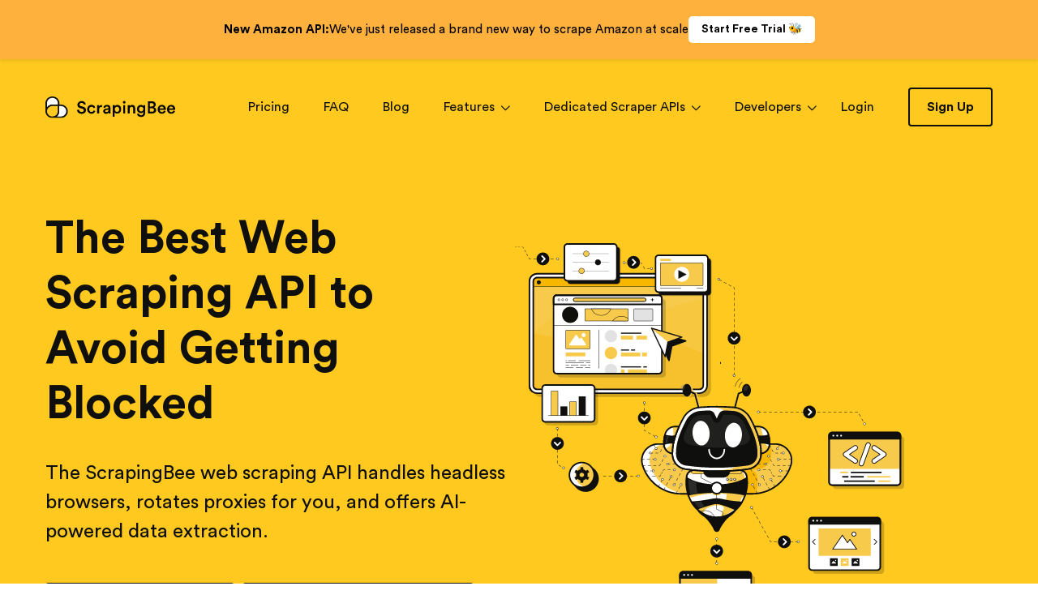

--- FILE ---
content_type: text/html; charset=utf-8
request_url: https://www.scrapingbee.com/?fpr=guru99
body_size: 34046
content:
<!doctype html><html lang=en><head><meta name=generator content="Hugo 0.139.0"><script>(function(e,t,n,s,o){e[s]=e[s]||[],e[s].push({"gtm.start":(new Date).getTime(),event:"gtm.js"});var a=t.getElementsByTagName(n)[0],i=t.createElement(n),r=s!="dataLayer"?"&l="+s:"";i.async=!0,i.src="https://www.googletagmanager.com/gtm.js?id="+o+r,a.parentNode.insertBefore(i,a)})(window,document,"script","dataLayer","GTM-P4H32H5J")</script><script defer type=text/javascript src="https://app.termly.io/resource-blocker/5011f07d-039f-48ff-a424-925cf08bc26e?autoBlock=off"></script><title>ScrapingBee – The Best Web Scraping API</title><meta charset=utf-8><meta name=description content="ScrapingBee is the best web scraping API that handles proxies and headless browsers for you — so you can focus on extracting the data you need."><meta name=viewport content="width=device-width" initial-scale=1 maximum-scale=1><meta property="og:type" content="article"><meta property="og:title" content="ScrapingBee – The Best Web Scraping API"><meta property="og:description" content="ScrapingBee is the best web scraping API that handles proxies and headless browsers for you — so you can focus on extracting the data you need."><meta property="og:type" content="website"><meta property="og:image" content="https://www.scrapingbee.com/images/cover.png"><meta property="og:url" content="https://www.scrapingbee.com/"><meta property="twitter:card" content="summary_large_image"><meta property="twitter:creator" content="@scrapingbee"><meta property="twitter:domain" content="https://www.scrapingbee.com"><meta property="twitter:site" content="@scrapingbee"><meta property="twitter:title" content="ScrapingBee – The Best Web Scraping API"><meta property="twitter:description" content="ScrapingBee is the best web scraping API that handles proxies and headless browsers for you — so you can focus on extracting the data you need."><meta property="twitter:image" content="https://www.scrapingbee.com/images/cover.png"><link rel=preconnect href=https://fonts.googleapis.com><link rel=preconnect href=https://fonts.gstatic.com crossorigin><link href="https://fonts.googleapis.com/css2?family=IBM+Plex+Mono:wght@400;500;600;700&display=swap" rel=stylesheet><link rel=alternate type=application/rss+xml title="The ScrapingBee Blog" href=https://www.scrapingbee.com/index.xml><link rel=icon type=image/png href=/images/favico.png><link rel="alternate icon" href=/images/favico.svg><link rel=canonical href=https://www.scrapingbee.com/><style>*,::before,::after{--tw-border-spacing-x:0;--tw-border-spacing-y:0;--tw-translate-x:0;--tw-translate-y:0;--tw-rotate:0;--tw-skew-x:0;--tw-skew-y:0;--tw-scale-x:1;--tw-scale-y:1;--tw-pan-x: ;--tw-pan-y: ;--tw-pinch-zoom: ;--tw-scroll-snap-strictness:proximity;--tw-gradient-from-position: ;--tw-gradient-via-position: ;--tw-gradient-to-position: ;--tw-ordinal: ;--tw-slashed-zero: ;--tw-numeric-figure: ;--tw-numeric-spacing: ;--tw-numeric-fraction: ;--tw-ring-inset: ;--tw-ring-offset-width:0px;--tw-ring-offset-color:#fff;--tw-ring-color:rgb(59 130 246 / 0.5);--tw-ring-offset-shadow:0 0 #0000;--tw-ring-shadow:0 0 #0000;--tw-shadow:0 0 #0000;--tw-shadow-colored:0 0 #0000;--tw-blur: ;--tw-brightness: ;--tw-contrast: ;--tw-grayscale: ;--tw-hue-rotate: ;--tw-invert: ;--tw-saturate: ;--tw-sepia: ;--tw-drop-shadow: ;--tw-backdrop-blur: ;--tw-backdrop-brightness: ;--tw-backdrop-contrast: ;--tw-backdrop-grayscale: ;--tw-backdrop-hue-rotate: ;--tw-backdrop-invert: ;--tw-backdrop-opacity: ;--tw-backdrop-saturate: ;--tw-backdrop-sepia: ;--tw-contain-size: ;--tw-contain-layout: ;--tw-contain-paint: ;--tw-contain-style: }::backdrop{--tw-border-spacing-x:0;--tw-border-spacing-y:0;--tw-translate-x:0;--tw-translate-y:0;--tw-rotate:0;--tw-skew-x:0;--tw-skew-y:0;--tw-scale-x:1;--tw-scale-y:1;--tw-pan-x: ;--tw-pan-y: ;--tw-pinch-zoom: ;--tw-scroll-snap-strictness:proximity;--tw-gradient-from-position: ;--tw-gradient-via-position: ;--tw-gradient-to-position: ;--tw-ordinal: ;--tw-slashed-zero: ;--tw-numeric-figure: ;--tw-numeric-spacing: ;--tw-numeric-fraction: ;--tw-ring-inset: ;--tw-ring-offset-width:0px;--tw-ring-offset-color:#fff;--tw-ring-color:rgb(59 130 246 / 0.5);--tw-ring-offset-shadow:0 0 #0000;--tw-ring-shadow:0 0 #0000;--tw-shadow:0 0 #0000;--tw-shadow-colored:0 0 #0000;--tw-blur: ;--tw-brightness: ;--tw-contrast: ;--tw-grayscale: ;--tw-hue-rotate: ;--tw-invert: ;--tw-saturate: ;--tw-sepia: ;--tw-drop-shadow: ;--tw-backdrop-blur: ;--tw-backdrop-brightness: ;--tw-backdrop-contrast: ;--tw-backdrop-grayscale: ;--tw-backdrop-hue-rotate: ;--tw-backdrop-invert: ;--tw-backdrop-opacity: ;--tw-backdrop-saturate: ;--tw-backdrop-sepia: ;--tw-contain-size: ;--tw-contain-layout: ;--tw-contain-paint: ;--tw-contain-style: }*,::before,::after{box-sizing:border-box;border-width:0;border-style:solid;border-color:#5a7184}::before,::after{--tw-content:''}html,:host{line-height:1.5;-webkit-text-size-adjust:100%;-moz-tab-size:4;-o-tab-size:4;tab-size:4;font-family:Circular Std,ui-sans-serif,system-ui,sans-serif,apple color emoji,segoe ui emoji,segoe ui symbol,noto color emoji;font-feature-settings:normal;font-variation-settings:normal;-webkit-tap-highlight-color:transparent}body{margin:0;line-height:inherit}hr{height:0;color:inherit;border-top-width:1px}abbr:where([title]){-webkit-text-decoration:underline dotted;text-decoration:underline dotted}h1,h2,h3,h4,h5,h6{font-size:inherit;font-weight:inherit}a{color:inherit;text-decoration:inherit}b,strong{font-weight:bolder}code,kbd,samp,pre{font-family:;font-feature-settings:normal;font-variation-settings:normal;font-size:1em}small{font-size:80%}sub,sup{font-size:75%;line-height:0;position:relative;vertical-align:baseline}sub{bottom:-.25em}sup{top:-.5em}table{text-indent:0;border-color:inherit;border-collapse:collapse}button,input,optgroup,select,textarea{font-family:inherit;font-feature-settings:inherit;font-variation-settings:inherit;font-size:100%;font-weight:inherit;line-height:inherit;letter-spacing:inherit;color:inherit;margin:0;padding:0}button,select{text-transform:none}button,input:where([type=button]),input:where([type=reset]),input:where([type=submit]){-webkit-appearance:button;background-color:transparent;background-image:none}:-moz-focusring{outline:auto}:-moz-ui-invalid{box-shadow:none}progress{vertical-align:baseline}::-webkit-inner-spin-button,::-webkit-outer-spin-button{height:auto}[type=search]{-webkit-appearance:textfield;outline-offset:-2px}::-webkit-search-decoration{-webkit-appearance:none}::-webkit-file-upload-button{-webkit-appearance:button;font:inherit}summary{display:list-item}blockquote,dl,dd,h1,h2,h3,h4,h5,h6,hr,figure,p,pre{margin:0}fieldset{margin:0;padding:0}legend{padding:0}ol,ul,menu{list-style:none;margin:0;padding:0}dialog{padding:0}textarea{resize:vertical}input::-moz-placeholder,textarea::-moz-placeholder{opacity:1;color:#24292e}input::placeholder,textarea::placeholder{opacity:1;color:#24292e}button,[role=button]{cursor:pointer}:disabled{cursor:default}img,svg,video,canvas,audio,iframe,embed,object{display:block;vertical-align:middle}img,video{max-width:100%;height:auto}[hidden]:where(:not([hidden=until-found])){display:none}.container{margin-left:auto;margin-right:auto;max-width:1204px;padding-left:20px;padding-right:20px}@media(min-width:768px){.container{padding-left:30px;padding-right:30px}}.btn{display:inline-flex;height:48px;align-items:center;justify-content:center;border-radius:4px;--tw-bg-opacity:1;background-color:rgb(15 15 14/var(--tw-bg-opacity,1));padding-left:25px;padding-right:25px;font-size:16px;font-weight:700;--tw-text-opacity:1;color:rgb(255 255 255/var(--tw-text-opacity,1));transition-property:opacity;transition-timing-function:cubic-bezier(.4,0,.2,1);transition-duration:150ms}.btn:hover{--tw-bg-opacity:0.9}@media(min-width:768px){.btn{height:56px;font-size:18px}}.btn-sm{height:45px;font-size:16px}.btn-black-o{border-width:2px;--tw-border-opacity:1;border-color:rgb(15 15 14/var(--tw-border-opacity,1));background-color:transparent;--tw-text-opacity:1;color:rgb(15 15 14/var(--tw-text-opacity,1))}.btn-black-o:hover{--tw-bg-opacity:1;background-color:rgb(15 15 14/var(--tw-bg-opacity,1));--tw-text-opacity:1;color:rgb(255 255 255/var(--tw-text-opacity,1))}.btn-yellow{--tw-bg-opacity:1;background-color:rgb(255 201 31/var(--tw-bg-opacity,1));--tw-text-opacity:1;color:rgb(15 15 14/var(--tw-text-opacity,1))}.\!link{font-weight:700;text-decoration-line:underline}.\!link:hover{text-decoration-line:none}.link{font-weight:700;text-decoration-line:underline}.link:hover{text-decoration-line:none}body{font-size:18px;line-height:1.77;--tw-text-opacity:1;color:rgb(15 15 14/var(--tw-text-opacity,1))}blockquote,q{margin:0;padding:0;border:0;outline:0;font-size:100%;vertical-align:baseline;background:0 0}blockquote q:not(.quote):before,blockquote q:not(.quote):after{content:'"'}blockquote>ol{list-style:decimal;margin-left:30px}h1,h2,h3{font-weight:700}h1{font-size:40px;line-height:1.22}@media(min-width:768px){h1{font-size:56px}}h2{font-size:36px;line-height:1.26}@media(min-width:768px){h2{font-size:48px}}h3{font-size:30px;line-height:1.33}@media(min-width:768px){h3{font-size:36px}}h4{font-size:22px;line-height:1.33}@media(min-width:768px){h4{font-size:24px}}h5{font-size:20px;line-height:1.2}h6{font-size:16px;line-height:1.25}label:not(.aa-Label){margin-bottom:15px;display:block;font-size:16px;font-weight:400;line-height:1.18;--tw-text-opacity:1;color:rgb(90 113 132/var(--tw-text-opacity,1))}.container{width:100%}@media(min-width:640px){.container{max-width:640px}}@media(min-width:768px){.container{max-width:768px}}@media(min-width:1024px){.container{max-width:1024px}}@media(min-width:1280px){.container{max-width:1280px}}@media(min-width:1536px){.container{max-width:1536px}}.pointer-events-none{pointer-events:none}.visible{visibility:visible}.invisible{visibility:hidden}.collapse{visibility:collapse}.static{position:static}.fixed{position:fixed}.absolute{position:absolute}.relative{position:relative}.sticky{position:sticky}.inset-0{inset:0}.inset-\[0\]{inset:0}.-right-\[3px\]{right:-3px}.-right-\[6px\]{right:-6px}.-top-\[3px\]{top:-3px}.bottom-0{bottom:0}.bottom-14{bottom:3.5rem}.bottom-2{bottom:.5rem}.bottom-3{bottom:.75rem}.bottom-\[0\]{bottom:0}.bottom-\[100px\]{bottom:100px}.bottom-\[14px\]{bottom:14px}.left-0{left:0}.left-\[0\]{left:0}.left-\[2px\]{left:2px}.left-\[8px\]{left:8px}.right-0{right:0}.right-14{right:3.5rem}.right-2{right:.5rem}.right-3{right:.75rem}.right-\[0\]{right:0}.right-\[14px\]{right:14px}.right-\[20px\]{right:20px}.right-\[25px\]{right:25px}.top-0{top:0}.top-1\/2{top:50%}.top-16{top:4rem}.top-\[0\]{top:0}.top-\[25px\]{top:25px}.top-\[2px\]{top:2px}.top-\[3px\]{top:3px}.top-\[6px\]{top:6px}.top-\[80px\]{top:80px}.top-\[8px\]{top:8px}.top-full{top:100%}.isolate{isolation:isolate}.z-0{z-index:0}.z-1{z-index:1}.z-10{z-index:10}.z-100{z-index:100}.z-20{z-index:20}.z-50{z-index:50}.z-\[100\]{z-index:100}.z-\[101\]{z-index:101}.z-\[1\]{z-index:1}.z-\[20\]{z-index:20}.z-\[9\]{z-index:9}.order-1{order:1}.order-2{order:2}.col-span-1{grid-column:span 1/span 1}.col-span-2{grid-column:span 2/span 2}.float-right{float:right}.-m-\[10px\]{margin:-10px}.-m-\[1px\]{margin:-1px}.-m-\[28px\]{margin:-28px}.m-\[0\]{margin:0}.m-auto{margin:auto}.-mx-\[10px\]{margin-left:-10px;margin-right:-10px}.-mx-\[11px\]{margin-left:-11px;margin-right:-11px}.-mx-\[12px\]{margin-left:-12px;margin-right:-12px}.-mx-\[15px\]{margin-left:-15px;margin-right:-15px}.-mx-\[16px\]{margin-left:-16px;margin-right:-16px}.-mx-\[20px\]{margin-left:-20px;margin-right:-20px}.-mx-\[21px\]{margin-left:-21px;margin-right:-21px}.-mx-\[23px\]{margin-left:-23px;margin-right:-23px}.-mx-\[30px\]{margin-left:-30px;margin-right:-30px}.-mx-\[36px\]{margin-left:-36px;margin-right:-36px}.-mx-\[50px\]{margin-left:-50px;margin-right:-50px}.-mx-\[60px\]{margin-left:-60px;margin-right:-60px}.-mx-\[6px\]{margin-left:-6px;margin-right:-6px}.-mx-\[8px\]{margin-left:-8px;margin-right:-8px}.-mx-\[9px\]{margin-left:-9px;margin-right:-9px}.-my-\[19px\]{margin-top:-19px;margin-bottom:-19px}.-my-\[20px\]{margin-top:-20px;margin-bottom:-20px}.-my-\[2px\]{margin-top:-2px;margin-bottom:-2px}.mx-2{margin-left:.5rem;margin-right:.5rem}.mx-\[0\]{margin-left:0;margin-right:0}.mx-\[10px\]{margin-left:10px;margin-right:10px}.mx-\[2px\]{margin-left:2px;margin-right:2px}.mx-auto{margin-left:auto;margin-right:auto}.my-\[10px\]{margin-top:10px;margin-bottom:10px}.my-\[2px\]{margin-top:2px;margin-bottom:2px}.my-\[4px\]{margin-top:4px;margin-bottom:4px}.my-\[6px\]{margin-top:6px;margin-bottom:6px}.-mb-\[4px\]{margin-bottom:-4px}.-mb-px{margin-bottom:-1px}.-ml-\[20px\]{margin-left:-20px}.-ml-\[9px\]{margin-left:-9px}.-mr-\[20px\]{margin-right:-20px}.-mr-\[4px\]{margin-right:-4px}.-mr-\[60px\]{margin-right:-60px}.-mt-\[1px\]{margin-top:-1px}.-mt-\[25px\]{margin-top:-25px}.mb-4{margin-bottom:1rem}.mb-5{margin-bottom:1.25rem}.mb-6{margin-bottom:1.5rem}.mb-\[0\]{margin-bottom:0}.mb-\[100px\]{margin-bottom:100px}.mb-\[10px\]{margin-bottom:10px}.mb-\[115px\]{margin-bottom:115px}.mb-\[11px\]{margin-bottom:11px}.mb-\[120px\]{margin-bottom:120px}.mb-\[12px\]{margin-bottom:12px}.mb-\[13px\]{margin-bottom:13px}.mb-\[14px\]{margin-bottom:14px}.mb-\[15px\]{margin-bottom:15px}.mb-\[16px\]{margin-bottom:16px}.mb-\[170px\]{margin-bottom:170px}.mb-\[17px\]{margin-bottom:17px}.mb-\[18px\]{margin-bottom:18px}.mb-\[196px\]{margin-bottom:196px}.mb-\[19px\]{margin-bottom:19px}.mb-\[20px\]{margin-bottom:20px}.mb-\[21px\]{margin-bottom:21px}.mb-\[22px\]{margin-bottom:22px}.mb-\[24px\]{margin-bottom:24px}.mb-\[25px\]{margin-bottom:25px}.mb-\[27px\]{margin-bottom:27px}.mb-\[2px\]{margin-bottom:2px}.mb-\[30px\]{margin-bottom:30px}.mb-\[31px\]{margin-bottom:31px}.mb-\[32px\]{margin-bottom:32px}.mb-\[33px\]{margin-bottom:33px}.mb-\[34px\]{margin-bottom:34px}.mb-\[35px\]{margin-bottom:35px}.mb-\[36px\]{margin-bottom:36px}.mb-\[38px\]{margin-bottom:38px}.mb-\[3px\]{margin-bottom:3px}.mb-\[40px\]{margin-bottom:40px}.mb-\[42px\]{margin-bottom:42px}.mb-\[45px\]{margin-bottom:45px}.mb-\[48px\]{margin-bottom:48px}.mb-\[4px\]{margin-bottom:4px}.mb-\[50px\]{margin-bottom:50px}.mb-\[54px\]{margin-bottom:54px}.mb-\[5px\]{margin-bottom:5px}.mb-\[60px\]{margin-bottom:60px}.mb-\[66px\]{margin-bottom:66px}.mb-\[67px\]{margin-bottom:67px}.mb-\[6px\]{margin-bottom:6px}.mb-\[70px\]{margin-bottom:70px}.mb-\[74px\]{margin-bottom:74px}.mb-\[75px\]{margin-bottom:75px}.mb-\[8\%\]{margin-bottom:8%}.mb-\[80px\]{margin-bottom:80px}.mb-\[8px\]{margin-bottom:8px}.mb-\[9px\]{margin-bottom:9px}.ml-\[0\]{margin-left:0}.ml-\[10px\]{margin-left:10px}.ml-\[12px\]{margin-left:12px}.ml-\[20px\]{margin-left:20px}.ml-\[32px\]{margin-left:32px}.ml-\[3px\]{margin-left:3px}.ml-\[4px\]{margin-left:4px}.ml-\[5px\]{margin-left:5px}.ml-\[6px\]{margin-left:6px}.ml-\[8px\]{margin-left:8px}.ml-auto{margin-left:auto}.mr-2{margin-right:.5rem}.mr-\[10px\]{margin-right:10px}.mr-\[12px\]{margin-right:12px}.mr-\[1px\]{margin-right:1px}.mr-\[20px\]{margin-right:20px}.mr-\[24px\]{margin-right:24px}.mr-\[30px\]{margin-right:30px}.mr-\[40px\]{margin-right:40px}.mr-\[5px\]{margin-right:5px}.mr-\[60px\]{margin-right:60px}.mr-\[6px\]{margin-right:6px}.mr-\[83px\]{margin-right:83px}.mr-\[86px\]{margin-right:86px}.mr-\[8px\]{margin-right:8px}.mr-\[90px\]{margin-right:90px}.mr-\[9px\]{margin-right:9px}.mt-1{margin-top:.25rem}.mt-2{margin-top:.5rem}.mt-\[0\]{margin-top:0}.mt-\[100px\]{margin-top:100px}.mt-\[10px\]{margin-top:10px}.mt-\[120px\]{margin-top:120px}.mt-\[12px\]{margin-top:12px}.mt-\[13px\]{margin-top:13px}.mt-\[15px\]{margin-top:15px}.mt-\[19px\]{margin-top:19px}.mt-\[1px\]{margin-top:1px}.mt-\[20px\]{margin-top:20px}.mt-\[2px\]{margin-top:2px}.mt-\[30px\]{margin-top:30px}.mt-\[32px\]{margin-top:32px}.mt-\[40px\]{margin-top:40px}.mt-\[50px\]{margin-top:50px}.mt-\[5px\]{margin-top:5px}.mt-\[60px\]{margin-top:60px}.mt-\[66px\]{margin-top:66px}.mt-\[70px\]{margin-top:70px}.mt-\[80px\]{margin-top:80px}.mt-\[8px\]{margin-top:8px}.mt-\[9px\]{margin-top:9px}.line-clamp-2{overflow:hidden;display:-webkit-box;-webkit-box-orient:vertical;-webkit-line-clamp:2}.block{display:block}.inline-block{display:inline-block}.inline{display:inline}.flex{display:flex}.inline-flex{display:inline-flex}.table{display:table}.grid{display:grid}.contents{display:contents}.hidden{display:none}.aspect-square{aspect-ratio:1/1}.h-1\.5{height:.375rem}.h-1\/2{height:50%}.h-10{height:2.5rem}.h-20{height:5rem}.h-24{height:6rem}.h-3\.5{height:.875rem}.h-32{height:8rem}.h-4{height:1rem}.h-40{height:10rem}.h-5{height:1.25rem}.h-56{height:14rem}.h-6{height:1.5rem}.h-\[100px\]{height:100px}.h-\[12px\]{height:12px}.h-\[150px\]{height:150px}.h-\[15px\]{height:15px}.h-\[204px\]{height:204px}.h-\[22px\]{height:22px}.h-\[24px\]{height:24px}.h-\[25px\]{height:25px}.h-\[26px\]{height:26px}.h-\[30px\]{height:30px}.h-\[32px\]{height:32px}.h-\[35px\]{height:35px}.h-\[37px\]{height:37px}.h-\[40px\]{height:40px}.h-\[48px\]{height:48px}.h-\[4px\]{height:4px}.h-\[50px\]{height:50px}.h-\[56px\]{height:56px}.h-\[58px\]{height:58px}.h-\[600px\]{height:600px}.h-\[60px\]{height:60px}.h-\[6rem\]{height:6rem}.h-\[70px\]{height:70px}.h-\[80px\]{height:80px}.h-\[85px\]{height:85px}.h-\[86px\]{height:86px}.h-\[8px\]{height:8px}.h-auto{height:auto}.h-full{height:100%}.h-screen{height:100vh}.max-h-6{max-height:1.5rem}.max-h-80{max-height:20rem}.max-h-\[0\]{max-height:0}.max-h-\[200px\]{max-height:200px}.max-h-\[206px\]{max-height:206px}.max-h-\[300px\]{max-height:300px}.max-h-\[400px\]{max-height:400px}.max-h-\[600px\]{max-height:600px}.max-h-\[60vh\]{max-height:60vh}.max-h-\[80vh\]{max-height:80vh}.max-h-\[832px\]{max-height:832px}.min-h-\[52px\]{min-height:52px}.min-h-full{min-height:100%}.min-h-screen{min-height:100vh}.w-1\.5{width:.375rem}.w-1\/2{width:50%}.w-10{width:2.5rem}.w-11\/12{width:91.666667%}.w-2\/12{width:16.666667%}.w-20{width:5rem}.w-3\.5{width:.875rem}.w-4{width:1rem}.w-5{width:1.25rem}.w-5\/12{width:41.666667%}.w-6{width:1.5rem}.w-\[100px\]{width:100px}.w-\[10px\]{width:10px}.w-\[120px\]{width:120px}.w-\[123px\]{width:123px}.w-\[160px\]{width:160px}.w-\[182px\]{width:182px}.w-\[195px\]{width:195px}.w-\[1px\]{width:1px}.w-\[20px\]{width:20px}.w-\[22\%\]{width:22%}.w-\[22px\]{width:22px}.w-\[24px\]{width:24px}.w-\[25\%\]{width:25%}.w-\[25px\]{width:25px}.w-\[26\%\]{width:26%}.w-\[281px\]{width:281px}.w-\[2px\]{width:2px}.w-\[30\%\]{width:30%}.w-\[30px\]{width:30px}.w-\[318px\]{width:318px}.w-\[35px\]{width:35px}.w-\[36px\]{width:36px}.w-\[3px\]{width:3px}.w-\[40\%\]{width:40%}.w-\[40px\]{width:40px}.w-\[46px\]{width:46px}.w-\[500px\]{width:500px}.w-\[50px\]{width:50px}.w-\[52\%\]{width:52%}.w-\[53px\]{width:53px}.w-\[56px\]{width:56px}.w-\[5px\]{width:5px}.w-\[600px\]{width:600px}.w-\[608px\]{width:608px}.w-\[60px\]{width:60px}.w-\[61px\]{width:61px}.w-\[6px\]{width:6px}.w-\[70px\]{width:70px}.w-\[85px\]{width:85px}.w-\[86px\]{width:86px}.w-\[8px\]{width:8px}.w-\[9px\]{width:9px}.w-auto{width:auto}.w-full{width:100%}.w-max{width:-moz-max-content;width:max-content}.min-w-72{min-width:18rem}.min-w-\[0\]{min-width:0}.min-w-\[120px\]{min-width:120px}.min-w-\[180px\]{min-width:180px}.min-w-\[200px\]{min-width:200px}.min-w-\[222px\]{min-width:222px}.min-w-\[233px\]{min-width:233px}.min-w-\[280px\]{min-width:280px}.min-w-\[500px\]{min-width:500px}.min-w-\[900px\]{min-width:900px}.min-w-full{min-width:100%}.max-w-4xl{max-width:56rem}.max-w-7xl{max-width:80rem}.max-w-\[1024px\]{max-width:1024px}.max-w-\[1276px\]{max-width:1276px}.max-w-\[1277px\]{max-width:1277px}.max-w-\[1280px\]{max-width:1280px}.max-w-\[1292px\]{max-width:1292px}.max-w-\[1308px\]{max-width:1308px}.max-w-\[200px\]{max-width:200px}.max-w-\[321px\]{max-width:321px}.max-w-\[380px\]{max-width:380px}.max-w-\[404px\]{max-width:404px}.max-w-\[405px\]{max-width:405px}.max-w-\[434px\]{max-width:434px}.max-w-\[480px\]{max-width:480px}.max-w-\[490px\]{max-width:490px}.max-w-\[500px\]{max-width:500px}.max-w-\[508px\]{max-width:508px}.max-w-\[542px\]{max-width:542px}.max-w-\[600px\]{max-width:600px}.max-w-\[620px\]{max-width:620px}.max-w-\[70\%\]{max-width:70%}.max-w-\[728px\]{max-width:728px}.max-w-\[894px\]{max-width:894px}.max-w-\[970px\]{max-width:970px}.max-w-full{max-width:100%}.max-w-none{max-width:none}.max-w-screen-lg{max-width:1024px}.max-w-screen-xl{max-width:1280px}.flex-1{flex:1}.flex-auto{flex:auto}.flex-shrink-0{flex-shrink:0}.shrink{flex-shrink:1}.shrink-0{flex-shrink:0}.flex-grow{flex-grow:1}.grow{flex-grow:1}.basis-0{flex-basis:0}.-translate-x-8{--tw-translate-x:-2rem;transform:translate(var(--tw-translate-x),var(--tw-translate-y))rotate(var(--tw-rotate))skewX(var(--tw-skew-x))skewY(var(--tw-skew-y))scaleX(var(--tw-scale-x))scaleY(var(--tw-scale-y))}.-translate-y-1{--tw-translate-y:-0.25rem;transform:translate(var(--tw-translate-x),var(--tw-translate-y))rotate(var(--tw-rotate))skewX(var(--tw-skew-x))skewY(var(--tw-skew-y))scaleX(var(--tw-scale-x))scaleY(var(--tw-scale-y))}.-translate-y-1\/2{--tw-translate-y:-50%;transform:translate(var(--tw-translate-x),var(--tw-translate-y))rotate(var(--tw-rotate))skewX(var(--tw-skew-x))skewY(var(--tw-skew-y))scaleX(var(--tw-scale-x))scaleY(var(--tw-scale-y))}.-translate-y-2{--tw-translate-y:-0.5rem;transform:translate(var(--tw-translate-x),var(--tw-translate-y))rotate(var(--tw-rotate))skewX(var(--tw-skew-x))skewY(var(--tw-skew-y))scaleX(var(--tw-scale-x))scaleY(var(--tw-scale-y))}.translate-y-0{--tw-translate-y:0px;transform:translate(var(--tw-translate-x),var(--tw-translate-y))rotate(var(--tw-rotate))skewX(var(--tw-skew-x))skewY(var(--tw-skew-y))scaleX(var(--tw-scale-x))scaleY(var(--tw-scale-y))}.translate-y-1{--tw-translate-y:0.25rem;transform:translate(var(--tw-translate-x),var(--tw-translate-y))rotate(var(--tw-rotate))skewX(var(--tw-skew-x))skewY(var(--tw-skew-y))scaleX(var(--tw-scale-x))scaleY(var(--tw-scale-y))}.translate-y-8{--tw-translate-y:2rem;transform:translate(var(--tw-translate-x),var(--tw-translate-y))rotate(var(--tw-rotate))skewX(var(--tw-skew-x))skewY(var(--tw-skew-y))scaleX(var(--tw-scale-x))scaleY(var(--tw-scale-y))}.rotate-180{--tw-rotate:180deg;transform:translate(var(--tw-translate-x),var(--tw-translate-y))rotate(var(--tw-rotate))skewX(var(--tw-skew-x))skewY(var(--tw-skew-y))scaleX(var(--tw-scale-x))scaleY(var(--tw-scale-y))}.rotate-90{--tw-rotate:90deg;transform:translate(var(--tw-translate-x),var(--tw-translate-y))rotate(var(--tw-rotate))skewX(var(--tw-skew-x))skewY(var(--tw-skew-y))scaleX(var(--tw-scale-x))scaleY(var(--tw-scale-y))}.rotate-\[180deg\]{--tw-rotate:180deg;transform:translate(var(--tw-translate-x),var(--tw-translate-y))rotate(var(--tw-rotate))skewX(var(--tw-skew-x))skewY(var(--tw-skew-y))scaleX(var(--tw-scale-x))scaleY(var(--tw-scale-y))}.scale-75{--tw-scale-x:.75;--tw-scale-y:.75;transform:translate(var(--tw-translate-x),var(--tw-translate-y))rotate(var(--tw-rotate))skewX(var(--tw-skew-x))skewY(var(--tw-skew-y))scaleX(var(--tw-scale-x))scaleY(var(--tw-scale-y))}.transform{transform:translate(var(--tw-translate-x),var(--tw-translate-y))rotate(var(--tw-rotate))skewX(var(--tw-skew-x))skewY(var(--tw-skew-y))scaleX(var(--tw-scale-x))scaleY(var(--tw-scale-y))}.cursor-pointer{cursor:pointer}.cursor-text{cursor:text}.resize{resize:both}.appearance-none{-webkit-appearance:none;-moz-appearance:none;appearance:none}.grid-cols-1{grid-template-columns:repeat(1,minmax(0,1fr))}.grid-cols-2{grid-template-columns:repeat(2,minmax(0,1fr))}.grid-cols-3{grid-template-columns:repeat(3,minmax(0,1fr))}.grid-cols-4{grid-template-columns:repeat(4,minmax(0,1fr))}.flex-row{flex-direction:row}.flex-col{flex-direction:column}.flex-col-reverse{flex-direction:column-reverse}.flex-wrap{flex-wrap:wrap}.items-start{align-items:flex-start}.items-end{align-items:flex-end}.items-center{align-items:center}.justify-start{justify-content:flex-start}.justify-end{justify-content:flex-end}.justify-center{justify-content:center}.justify-between{justify-content:space-between}.justify-around{justify-content:space-around}.justify-items-center{justify-items:center}.gap-1{gap:.25rem}.gap-1\.5{gap:.375rem}.gap-10{gap:2.5rem}.gap-12{gap:3rem}.gap-14{gap:3.5rem}.gap-16{gap:4rem}.gap-2{gap:.5rem}.gap-20{gap:5rem}.gap-24{gap:6rem}.gap-3{gap:.75rem}.gap-4{gap:1rem}.gap-40{gap:10rem}.gap-5{gap:1.25rem}.gap-6{gap:1.5rem}.gap-8{gap:2rem}.gap-\[1\.5rem\]{gap:1.5rem}.gap-\[10px\]{gap:10px}.gap-\[121px\]{gap:121px}.gap-\[12px\]{gap:12px}.gap-\[16px\]{gap:16px}.gap-\[2\.5rem\]{gap:2.5rem}.gap-\[20px\]{gap:20px}.gap-\[24px\]{gap:24px}.gap-\[32px\]{gap:32px}.gap-\[36px\]{gap:36px}.gap-\[40px\]{gap:40px}.gap-\[44px\]{gap:44px}.gap-\[4px\]{gap:4px}.gap-\[56px\]{gap:56px}.gap-\[60px\]{gap:60px}.gap-\[6px\]{gap:6px}.gap-\[8px\]{gap:8px}.gap-y-40{row-gap:10rem}.space-x-\[16px\]>:not([hidden])~:not([hidden]){--tw-space-x-reverse:0;margin-right:calc(16px * var(--tw-space-x-reverse));margin-left:calc(16px * calc(1 - var(--tw-space-x-reverse)))}.space-y-0>:not([hidden])~:not([hidden]){--tw-space-y-reverse:0;margin-top:calc(0px * calc(1 - var(--tw-space-y-reverse)));margin-bottom:calc(0px * var(--tw-space-y-reverse))}.space-y-12>:not([hidden])~:not([hidden]){--tw-space-y-reverse:0;margin-top:calc(3rem * calc(1 - var(--tw-space-y-reverse)));margin-bottom:calc(3rem * var(--tw-space-y-reverse))}.space-y-2>:not([hidden])~:not([hidden]){--tw-space-y-reverse:0;margin-top:calc(.5rem * calc(1 - var(--tw-space-y-reverse)));margin-bottom:calc(.5rem * var(--tw-space-y-reverse))}.space-y-4>:not([hidden])~:not([hidden]){--tw-space-y-reverse:0;margin-top:calc(1rem * calc(1 - var(--tw-space-y-reverse)));margin-bottom:calc(1rem * var(--tw-space-y-reverse))}.space-y-\[12px\]>:not([hidden])~:not([hidden]){--tw-space-y-reverse:0;margin-top:calc(12px * calc(1 - var(--tw-space-y-reverse)));margin-bottom:calc(12px * var(--tw-space-y-reverse))}.space-y-\[15px\]>:not([hidden])~:not([hidden]){--tw-space-y-reverse:0;margin-top:calc(15px * calc(1 - var(--tw-space-y-reverse)));margin-bottom:calc(15px * var(--tw-space-y-reverse))}.space-y-\[20px\]>:not([hidden])~:not([hidden]){--tw-space-y-reverse:0;margin-top:calc(20px * calc(1 - var(--tw-space-y-reverse)));margin-bottom:calc(20px * var(--tw-space-y-reverse))}.space-y-\[24px\]>:not([hidden])~:not([hidden]){--tw-space-y-reverse:0;margin-top:calc(24px * calc(1 - var(--tw-space-y-reverse)));margin-bottom:calc(24px * var(--tw-space-y-reverse))}.space-y-\[32px\]>:not([hidden])~:not([hidden]){--tw-space-y-reverse:0;margin-top:calc(32px * calc(1 - var(--tw-space-y-reverse)));margin-bottom:calc(32px * var(--tw-space-y-reverse))}.space-y-\[3px\]>:not([hidden])~:not([hidden]){--tw-space-y-reverse:0;margin-top:calc(3px * calc(1 - var(--tw-space-y-reverse)));margin-bottom:calc(3px * var(--tw-space-y-reverse))}.space-y-\[40px\]>:not([hidden])~:not([hidden]){--tw-space-y-reverse:0;margin-top:calc(40px * calc(1 - var(--tw-space-y-reverse)));margin-bottom:calc(40px * var(--tw-space-y-reverse))}.space-y-\[4px\]>:not([hidden])~:not([hidden]){--tw-space-y-reverse:0;margin-top:calc(4px * calc(1 - var(--tw-space-y-reverse)));margin-bottom:calc(4px * var(--tw-space-y-reverse))}.space-y-\[60px\]>:not([hidden])~:not([hidden]){--tw-space-y-reverse:0;margin-top:calc(60px * calc(1 - var(--tw-space-y-reverse)));margin-bottom:calc(60px * var(--tw-space-y-reverse))}.space-y-\[8px\]>:not([hidden])~:not([hidden]){--tw-space-y-reverse:0;margin-top:calc(8px * calc(1 - var(--tw-space-y-reverse)));margin-bottom:calc(8px * var(--tw-space-y-reverse))}.divide-y>:not([hidden])~:not([hidden]){--tw-divide-y-reverse:0;border-top-width:calc(1px * calc(1 - var(--tw-divide-y-reverse)));border-bottom-width:calc(1px * var(--tw-divide-y-reverse))}.divide-black-100\/10>:not([hidden])~:not([hidden]){border-color:rgb(15 15 14/.1)}.divide-black-100\/20>:not([hidden])~:not([hidden]){border-color:rgb(15 15 14/.2)}.divide-gray-200>:not([hidden])~:not([hidden]){--tw-divide-opacity:1;border-color:rgb(90 113 132/var(--tw-divide-opacity,1))}.overflow-auto{overflow:auto}.overflow-hidden{overflow:hidden}.overflow-x-auto{overflow-x:auto}.overflow-y-auto{overflow-y:auto}.overflow-x-clip{overflow-x:clip}.overflow-y-scroll{overflow-y:scroll}.overscroll-x-auto{overscroll-behavior-x:auto}.truncate{overflow:hidden;text-overflow:ellipsis;white-space:nowrap}.text-ellipsis{text-overflow:ellipsis}.whitespace-nowrap{white-space:nowrap}.whitespace-pre-wrap{white-space:pre-wrap}.rounded{border-radius:.25rem}.rounded-2xl{border-radius:1rem}.rounded-\[100\%\]{border-radius:100%}.rounded-\[2px\]{border-radius:2px}.rounded-\[4px\]{border-radius:4px}.rounded-\[5px\]{border-radius:5px}.rounded-\[8px\]{border-radius:8px}.rounded-full{border-radius:9999px}.rounded-lg{border-radius:.5rem}.rounded-md{border-radius:.375rem}.rounded-sm{border-radius:.125rem}.rounded-xl{border-radius:.75rem}.rounded-b-md{border-bottom-right-radius:.375rem;border-bottom-left-radius:.375rem}.rounded-l-xl{border-top-left-radius:.75rem;border-bottom-left-radius:.75rem}.rounded-r-xl{border-top-right-radius:.75rem;border-bottom-right-radius:.75rem}.rounded-t-md{border-top-left-radius:.375rem;border-top-right-radius:.375rem}.border{border-width:1px}.border-2{border-width:2px}.border-4{border-width:4px}.border-\[1px\]{border-width:1px}.border-\[2px\]{border-width:2px}.border-\[4px\]{border-width:4px}.border-b{border-bottom-width:1px}.border-b-0{border-bottom-width:0}.border-b-2{border-bottom-width:2px}.border-b-\[1px\]{border-bottom-width:1px}.border-l{border-left-width:1px}.border-l-2{border-left-width:2px}.border-r{border-right-width:1px}.border-r-2{border-right-width:2px}.border-t{border-top-width:1px}.border-t-2{border-top-width:2px}.border-solid{border-style:solid}.border-dashed{border-style:dashed}.border-\[\#000000\]{--tw-border-opacity:1;border-color:rgb(0 0 0/var(--tw-border-opacity,1))}.border-\[\#1A1414\]\/10{border-color:rgb(26 20 20/.1)}.border-\[\#BD9002\]{--tw-border-opacity:1;border-color:rgb(189 144 2/var(--tw-border-opacity,1))}.border-\[\#C8C4C4\]{--tw-border-opacity:1;border-color:rgb(200 196 196/var(--tw-border-opacity,1))}.border-\[\#D3D2D2\]{--tw-border-opacity:1;border-color:rgb(211 210 210/var(--tw-border-opacity,1))}.border-\[\#E5E7EB\]{--tw-border-opacity:1;border-color:rgb(229 231 235/var(--tw-border-opacity,1))}.border-\[\#cccccc\]{--tw-border-opacity:1;border-color:rgb(204 204 204/var(--tw-border-opacity,1))}.border-\[rgba\(26\2c 20\2c 20\2c 0\.15\)\]{border-color:rgba(26,20,20,.15)}.border-black-100{--tw-border-opacity:1;border-color:rgb(15 15 14/var(--tw-border-opacity,1))}.border-black-100\/10{border-color:rgb(15 15 14/.1)}.border-black-100\/60{border-color:rgb(15 15 14/.6)}.border-black-200{--tw-border-opacity:1;border-color:rgb(0 0 0/var(--tw-border-opacity,1))}.border-blue-200{--tw-border-opacity:1;border-color:rgb(66 84 102/var(--tw-border-opacity,1))}.border-blue-500{--tw-border-opacity:1;border-color:rgb(59 130 246/var(--tw-border-opacity,1))}.border-gray-100{--tw-border-opacity:1;border-color:rgb(230 236 242/var(--tw-border-opacity,1))}.border-gray-1200{--tw-border-opacity:1;border-color:rgb(208 213 221/var(--tw-border-opacity,1))}.border-gray-1400{--tw-border-opacity:1;border-color:rgb(217 218 219/var(--tw-border-opacity,1))}.border-gray-200{--tw-border-opacity:1;border-color:rgb(90 113 132/var(--tw-border-opacity,1))}.border-gray-300{--tw-border-opacity:1;border-color:rgb(179 186 197/var(--tw-border-opacity,1))}.border-gray-400{--tw-border-opacity:1;border-color:rgb(36 41 46/var(--tw-border-opacity,1))}.border-gray-600{--tw-border-opacity:1;border-color:rgb(204 204 204/var(--tw-border-opacity,1))}.border-gray-700{--tw-border-opacity:1;border-color:rgb(228 231 236/var(--tw-border-opacity,1))}.border-green-500{--tw-border-opacity:1;border-color:rgb(34 197 94/var(--tw-border-opacity,1))}.border-green-700{--tw-border-opacity:1;border-color:rgb(21 128 61/var(--tw-border-opacity,1))}.border-red-700{--tw-border-opacity:1;border-color:rgb(185 28 28/var(--tw-border-opacity,1))}.border-transparent{border-color:transparent}.border-white{--tw-border-opacity:1;border-color:rgb(255 255 255/var(--tw-border-opacity,1))}.border-white\/10{border-color:rgb(255 255 255/.1)}.border-white\/15{border-color:rgb(255 255 255/.15)}.border-white\/20{border-color:rgb(255 255 255/.2)}.border-white\/50{border-color:rgb(255 255 255/.5)}.border-yellow-100{--tw-border-opacity:1;border-color:rgb(255 201 31/var(--tw-border-opacity,1))}.border-yellow-400{--tw-border-opacity:1;border-color:rgb(250 173 19/var(--tw-border-opacity,1))}.border-yellow-600{--tw-border-opacity:1;border-color:rgb(189 144 2/var(--tw-border-opacity,1))}.border-opacity-20{--tw-border-opacity:0.2}.bg-\[\#000000\]{--tw-bg-opacity:1;background-color:rgb(0 0 0/var(--tw-bg-opacity,1))}.bg-\[\#0F0F0E\]{--tw-bg-opacity:1;background-color:rgb(15 15 14/var(--tw-bg-opacity,1))}.bg-\[\#262625\]{--tw-bg-opacity:1;background-color:rgb(38 38 37/var(--tw-bg-opacity,1))}.bg-\[\#30302F\]{--tw-bg-opacity:1;background-color:rgb(48 48 47/var(--tw-bg-opacity,1))}.bg-\[\#30302f\]{--tw-bg-opacity:1;background-color:rgb(48 48 47/var(--tw-bg-opacity,1))}.bg-\[\#31313080\]{background-color:#31313080}.bg-\[\#474746\]{--tw-bg-opacity:1;background-color:rgb(71 71 70/var(--tw-bg-opacity,1))}.bg-\[\#4CFF4336\]{background-color:#4cff4336}.bg-\[\#736126\]{--tw-bg-opacity:1;background-color:rgb(115 97 38/var(--tw-bg-opacity,1))}.bg-\[\#D9D6CC\]{--tw-bg-opacity:1;background-color:rgb(217 214 204/var(--tw-bg-opacity,1))}.bg-\[\#DAFBD7\]{--tw-bg-opacity:1;background-color:rgb(218 251 215/var(--tw-bg-opacity,1))}.bg-\[\#E9E8E8\]{--tw-bg-opacity:1;background-color:rgb(233 232 232/var(--tw-bg-opacity,1))}.bg-\[\#EAEEF6\]{--tw-bg-opacity:1;background-color:rgb(234 238 246/var(--tw-bg-opacity,1))}.bg-\[\#F4F0F0\]{--tw-bg-opacity:1;background-color:rgb(244 240 240/var(--tw-bg-opacity,1))}.bg-\[\#F6F6F6\]{--tw-bg-opacity:1;background-color:rgb(246 246 246/var(--tw-bg-opacity,1))}.bg-\[\#FBFBFB\]{--tw-bg-opacity:1;background-color:rgb(251 251 251/var(--tw-bg-opacity,1))}.bg-\[\#FFD655\]{--tw-bg-opacity:1;background-color:rgb(255 214 85/var(--tw-bg-opacity,1))}.bg-\[\#FFE3F3\]{--tw-bg-opacity:1;background-color:rgb(255 227 243/var(--tw-bg-opacity,1))}.bg-\[\#FFFAF8\]{--tw-bg-opacity:1;background-color:rgb(255 250 248/var(--tw-bg-opacity,1))}.bg-\[\#ffffff20\]{background-color:#ffffff20}.bg-black-100{--tw-bg-opacity:1;background-color:rgb(15 15 14/var(--tw-bg-opacity,1))}.bg-black-500{--tw-bg-opacity:1;background-color:rgb(23 23 23/var(--tw-bg-opacity,1))}.bg-blue-100{--tw-bg-opacity:1;background-color:rgb(44 58 87/var(--tw-bg-opacity,1))}.bg-blue-100\/50{background-color:rgb(44 58 87/.5)}.bg-blue-400{--tw-bg-opacity:1;background-color:rgb(27 37 56/var(--tw-bg-opacity,1))}.bg-blue-50{--tw-bg-opacity:1;background-color:rgb(239 246 255/var(--tw-bg-opacity,1))}.bg-gray-100{--tw-bg-opacity:1;background-color:rgb(230 236 242/var(--tw-bg-opacity,1))}.bg-gray-1000{--tw-bg-opacity:1;background-color:rgb(197 197 196/var(--tw-bg-opacity,1))}.bg-gray-50{--tw-bg-opacity:1;background-color:rgb(249 250 251/var(--tw-bg-opacity,1))}.bg-gray-800{--tw-bg-opacity:1;background-color:rgb(250 250 250/var(--tw-bg-opacity,1))}.bg-gray-900{--tw-bg-opacity:1;background-color:rgb(242 242 242/var(--tw-bg-opacity,1))}.bg-green-100{--tw-bg-opacity:1;background-color:rgb(220 252 231/var(--tw-bg-opacity,1))}.bg-green-500{--tw-bg-opacity:1;background-color:rgb(34 197 94/var(--tw-bg-opacity,1))}.bg-red-400{--tw-bg-opacity:1;background-color:rgb(255 205 210/var(--tw-bg-opacity,1))}.bg-red-500{--tw-bg-opacity:1;background-color:rgb(239 68 68/var(--tw-bg-opacity,1))}.bg-transparent{background-color:transparent}.bg-white{--tw-bg-opacity:1;background-color:rgb(255 255 255/var(--tw-bg-opacity,1))}.bg-white\/10{background-color:rgb(255 255 255/.1)}.bg-white\/20{background-color:rgb(255 255 255/.2)}.bg-white\/5{background-color:rgb(255 255 255/5%)}.bg-yellow-100{--tw-bg-opacity:1;background-color:rgb(255 201 31/var(--tw-bg-opacity,1))}.bg-yellow-200{--tw-bg-opacity:1;background-color:rgb(255 244 210/var(--tw-bg-opacity,1))}.bg-yellow-50{--tw-bg-opacity:1;background-color:rgb(255 236 199/var(--tw-bg-opacity,1))}.bg-yellow-500{--tw-bg-opacity:1;background-color:rgb(255 214 85/var(--tw-bg-opacity,1))}.bg-yellow-70{--tw-bg-opacity:1;background-color:rgb(255 201 62/var(--tw-bg-opacity,1))}.bg-opacity-100{--tw-bg-opacity:1}.bg-gradient-to-br{background-image:linear-gradient(to bottom right,var(--tw-gradient-stops))}.bg-gradient-to-l{background-image:linear-gradient(to left,var(--tw-gradient-stops))}.bg-gradient-to-r{background-image:linear-gradient(to right,var(--tw-gradient-stops))}.bg-gradient-to-t{background-image:linear-gradient(to top,var(--tw-gradient-stops))}.bg-none{background-image:none}.from-\[rgba\(255\2c 214\2c 85\2c 0\.4\)\]{--tw-gradient-from:rgba(255,214,85,0.4) var(--tw-gradient-from-position);--tw-gradient-to:rgba(255, 214, 85, 0) var(--tw-gradient-to-position);--tw-gradient-stops:var(--tw-gradient-from), var(--tw-gradient-to)}.from-yellow-100{--tw-gradient-from:#FFC91F var(--tw-gradient-from-position);--tw-gradient-to:rgb(255 201 31 / 0) var(--tw-gradient-to-position);--tw-gradient-stops:var(--tw-gradient-from), var(--tw-gradient-to)}.from-yellow-50{--tw-gradient-from:#FFECC7 var(--tw-gradient-from-position);--tw-gradient-to:rgb(255 236 199 / 0) var(--tw-gradient-to-position);--tw-gradient-stops:var(--tw-gradient-from), var(--tw-gradient-to)}.to-transparent{--tw-gradient-to:transparent var(--tw-gradient-to-position)}.to-yellow-100{--tw-gradient-to:#FFC91F var(--tw-gradient-to-position)}.object-contain{-o-object-fit:contain;object-fit:contain}.object-cover{-o-object-fit:cover;object-fit:cover}.object-top{-o-object-position:top;object-position:top}.p-1{padding:.25rem}.p-1\.5{padding:.375rem}.p-10{padding:2.5rem}.p-2{padding:.5rem}.p-3{padding:.75rem}.p-4{padding:1rem}.p-5{padding:1.25rem}.p-6{padding:1.5rem}.p-8{padding:2rem}.p-\[0\]{padding:0}.p-\[10px\]{padding:10px}.p-\[12px\]{padding:12px}.p-\[15px\]{padding:15px}.p-\[1px\]{padding:1px}.p-\[20px\]{padding:20px}.p-\[24px\]{padding:24px}.p-\[28px\]{padding:28px}.p-\[2rem\]{padding:2rem}.p-\[32px\]{padding:32px}.p-\[38px\]{padding:38px}.p-\[3px\]{padding:3px}.p-\[40px\]{padding:40px}.p-\[5px\]{padding:5px}.p-\[60px\]{padding:60px}.p-\[8px\]{padding:8px}.px-0{padding-left:0;padding-right:0}.px-1{padding-left:.25rem;padding-right:.25rem}.px-12{padding-left:3rem;padding-right:3rem}.px-2{padding-left:.5rem;padding-right:.5rem}.px-2\.5{padding-left:.625rem;padding-right:.625rem}.px-24{padding-left:6rem;padding-right:6rem}.px-3{padding-left:.75rem;padding-right:.75rem}.px-4{padding-left:1rem;padding-right:1rem}.px-5{padding-left:1.25rem;padding-right:1.25rem}.px-6{padding-left:1.5rem;padding-right:1.5rem}.px-8{padding-left:2rem;padding-right:2rem}.px-\[0\]{padding-left:0;padding-right:0}.px-\[10px\]{padding-left:10px;padding-right:10px}.px-\[11px\]{padding-left:11px;padding-right:11px}.px-\[12px\]{padding-left:12px;padding-right:12px}.px-\[14px\]{padding-left:14px;padding-right:14px}.px-\[15px\]{padding-left:15px;padding-right:15px}.px-\[16px\]{padding-left:16px;padding-right:16px}.px-\[17px\]{padding-left:17px;padding-right:17px}.px-\[1px\]{padding-left:1px;padding-right:1px}.px-\[20px\]{padding-left:20px;padding-right:20px}.px-\[21px\]{padding-left:21px;padding-right:21px}.px-\[23px\]{padding-left:23px;padding-right:23px}.px-\[24px\]{padding-left:24px;padding-right:24px}.px-\[30px\]{padding-left:30px;padding-right:30px}.px-\[31px\]{padding-left:31px;padding-right:31px}.px-\[32px\]{padding-left:32px;padding-right:32px}.px-\[36px\]{padding-left:36px;padding-right:36px}.px-\[37px\]{padding-left:37px;padding-right:37px}.px-\[39px\]{padding-left:39px;padding-right:39px}.px-\[40px\]{padding-left:40px;padding-right:40px}.px-\[41px\]{padding-left:41px;padding-right:41px}.px-\[48px\]{padding-left:48px;padding-right:48px}.px-\[4px\]{padding-left:4px;padding-right:4px}.px-\[50px\]{padding-left:50px;padding-right:50px}.px-\[55px\]{padding-left:55px;padding-right:55px}.px-\[5px\]{padding-left:5px;padding-right:5px}.px-\[60px\]{padding-left:60px;padding-right:60px}.px-\[6px\]{padding-left:6px;padding-right:6px}.px-\[8px\]{padding-left:8px;padding-right:8px}.px-\[9px\]{padding-left:9px;padding-right:9px}.py-0\.5{padding-top:.125rem;padding-bottom:.125rem}.py-1{padding-top:.25rem;padding-bottom:.25rem}.py-1\.5{padding-top:.375rem;padding-bottom:.375rem}.py-12{padding-top:3rem;padding-bottom:3rem}.py-16{padding-top:4rem;padding-bottom:4rem}.py-2{padding-top:.5rem;padding-bottom:.5rem}.py-3{padding-top:.75rem;padding-bottom:.75rem}.py-4{padding-top:1rem;padding-bottom:1rem}.py-5{padding-top:1.25rem;padding-bottom:1.25rem}.py-6{padding-top:1.5rem;padding-bottom:1.5rem}.py-8{padding-top:2rem;padding-bottom:2rem}.py-\[100px\]{padding-top:100px;padding-bottom:100px}.py-\[10px\]{padding-top:10px;padding-bottom:10px}.py-\[120px\]{padding-top:120px;padding-bottom:120px}.py-\[121px\]{padding-top:121px;padding-bottom:121px}.py-\[12px\]{padding-top:12px;padding-bottom:12px}.py-\[130px\]{padding-top:130px;padding-bottom:130px}.py-\[15px\]{padding-top:15px;padding-bottom:15px}.py-\[16px\]{padding-top:16px;padding-bottom:16px}.py-\[19px\]{padding-top:19px;padding-bottom:19px}.py-\[20px\]{padding-top:20px;padding-bottom:20px}.py-\[22px\]{padding-top:22px;padding-bottom:22px}.py-\[24px\]{padding-top:24px;padding-bottom:24px}.py-\[25px\]{padding-top:25px;padding-bottom:25px}.py-\[2px\]{padding-top:2px;padding-bottom:2px}.py-\[30px\]{padding-top:30px;padding-bottom:30px}.py-\[32px\]{padding-top:32px;padding-bottom:32px}.py-\[38px\]{padding-top:38px;padding-bottom:38px}.py-\[3px\]{padding-top:3px;padding-bottom:3px}.py-\[40px\]{padding-top:40px;padding-bottom:40px}.py-\[48px\]{padding-top:48px;padding-bottom:48px}.py-\[4px\]{padding-top:4px;padding-bottom:4px}.py-\[50px\]{padding-top:50px;padding-bottom:50px}.py-\[5px\]{padding-top:5px;padding-bottom:5px}.py-\[60px\]{padding-top:60px;padding-bottom:60px}.py-\[6px\]{padding-top:6px;padding-bottom:6px}.py-\[70px\]{padding-top:70px;padding-bottom:70px}.py-\[80px\]{padding-top:80px;padding-bottom:80px}.py-\[8px\]{padding-top:8px;padding-bottom:8px}.py-\[91px\]{padding-top:91px;padding-bottom:91px}.pb-0{padding-bottom:0}.pb-10{padding-bottom:2.5rem}.pb-6{padding-bottom:1.5rem}.pb-\[0\]{padding-bottom:0}.pb-\[100px\]{padding-bottom:100px}.pb-\[10px\]{padding-bottom:10px}.pb-\[113px\]{padding-bottom:113px}.pb-\[127px\]{padding-bottom:127px}.pb-\[15px\]{padding-bottom:15px}.pb-\[16px\]{padding-bottom:16px}.pb-\[19px\]{padding-bottom:19px}.pb-\[200px\]{padding-bottom:200px}.pb-\[20px\]{padding-bottom:20px}.pb-\[220px\]{padding-bottom:220px}.pb-\[24px\]{padding-bottom:24px}.pb-\[25px\]{padding-bottom:25px}.pb-\[2px\]{padding-bottom:2px}.pb-\[30px\]{padding-bottom:30px}.pb-\[38px\]{padding-bottom:38px}.pb-\[3px\]{padding-bottom:3px}.pb-\[40px\]{padding-bottom:40px}.pb-\[45px\]{padding-bottom:45px}.pb-\[48px\]{padding-bottom:48px}.pb-\[50px\]{padding-bottom:50px}.pb-\[60px\]{padding-bottom:60px}.pb-\[6px\]{padding-bottom:6px}.pb-\[70px\]{padding-bottom:70px}.pb-\[71px\]{padding-bottom:71px}.pb-\[80px\]{padding-bottom:80px}.pb-\[82px\]{padding-bottom:82px}.pl-0{padding-left:0}.pl-2{padding-left:.5rem}.pl-\[10px\]{padding-left:10px}.pl-\[12px\]{padding-left:12px}.pl-\[16px\]{padding-left:16px}.pl-\[18px\]{padding-left:18px}.pl-\[24px\]{padding-left:24px}.pl-\[29px\]{padding-left:29px}.pl-\[30px\]{padding-left:30px}.pl-\[32px\]{padding-left:32px}.pl-\[35px\]{padding-left:35px}.pl-\[43px\]{padding-left:43px}.pl-\[45px\]{padding-left:45px}.pl-\[64px\]{padding-left:64px}.pl-\[8px\]{padding-left:8px}.pl-\[9px\]{padding-left:9px}.pr-7{padding-right:1.75rem}.pr-8{padding-right:2rem}.pr-\[105px\]{padding-right:105px}.pr-\[10px\]{padding-right:10px}.pr-\[12px\]{padding-right:12px}.pr-\[13px\]{padding-right:13px}.pr-\[15px\]{padding-right:15px}.pr-\[16px\]{padding-right:16px}.pr-\[20px\]{padding-right:20px}.pr-\[2px\]{padding-right:2px}.pr-\[34px\]{padding-right:34px}.pt-0{padding-top:0}.pt-10{padding-top:2.5rem}.pt-16{padding-top:4rem}.pt-20{padding-top:5rem}.pt-4{padding-top:1rem}.pt-\[100px\]{padding-top:100px}.pt-\[102px\]{padding-top:102px}.pt-\[111px\]{padding-top:111px}.pt-\[11px\]{padding-top:11px}.pt-\[12px\]{padding-top:12px}.pt-\[156px\]{padding-top:156px}.pt-\[15px\]{padding-top:15px}.pt-\[162px\]{padding-top:162px}.pt-\[16px\]{padding-top:16px}.pt-\[17px\]{padding-top:17px}.pt-\[180px\]{padding-top:180px}.pt-\[18px\]{padding-top:18px}.pt-\[19px\]{padding-top:19px}.pt-\[20px\]{padding-top:20px}.pt-\[210px\]{padding-top:210px}.pt-\[220px\]{padding-top:220px}.pt-\[24px\]{padding-top:24px}.pt-\[28px\]{padding-top:28px}.pt-\[2px\]{padding-top:2px}.pt-\[30px\]{padding-top:30px}.pt-\[31px\]{padding-top:31px}.pt-\[32px\]{padding-top:32px}.pt-\[35px\]{padding-top:35px}.pt-\[3px\]{padding-top:3px}.pt-\[40px\]{padding-top:40px}.pt-\[41px\]{padding-top:41px}.pt-\[47px\]{padding-top:47px}.pt-\[50px\]{padding-top:50px}.pt-\[52px\]{padding-top:52px}.pt-\[60px\]{padding-top:60px}.pt-\[66px\]{padding-top:66px}.pt-\[6px\]{padding-top:6px}.pt-\[70px\]{padding-top:70px}.pt-\[7px\]{padding-top:7px}.pt-\[80px\]{padding-top:80px}.pt-\[8px\]{padding-top:8px}.pt-\[91px\]{padding-top:91px}.text-left{text-align:left}.text-center{text-align:center}.text-right{text-align:right}.align-middle{vertical-align:middle}.\!font-ibmplex{font-family:IBM Plex Mono,ui-monospace,SFMono-Regular,Menlo,Monaco,Consolas,liberation mono,courier new,monospace!important}.font-menlo{font-family:menlo}.font-mono{font-family:}.font-sans{font-family:Circular Std,ui-sans-serif,system-ui,sans-serif,apple color emoji,segoe ui emoji,segoe ui symbol,noto color emoji}.text-2xl{font-size:1.5rem;line-height:2rem}.text-3xl{font-size:1.875rem;line-height:2.25rem}.text-4xl{font-size:2.25rem;line-height:2.5rem}.text-\[10px\]{font-size:10px}.text-\[11px\]{font-size:11px}.text-\[120px\]{font-size:120px}.text-\[12px\]{font-size:12px}.text-\[130px\]{font-size:130px}.text-\[13px\]{font-size:13px}.text-\[14px\]{font-size:14px}.text-\[15px\]{font-size:15px}.text-\[16px\]{font-size:16px}.text-\[17px\]{font-size:17px}.text-\[18px\]{font-size:18px}.text-\[20px\]{font-size:20px}.text-\[24px\]{font-size:24px}.text-\[28px\]{font-size:28px}.text-\[30px\]{font-size:30px}.text-\[32px\]{font-size:32px}.text-\[36px\]{font-size:36px}.text-\[40px\]{font-size:40px}.text-\[42px\]{font-size:42px}.text-\[48px\]{font-size:48px}.text-\[56px\]{font-size:56px}.text-\[60px\]{font-size:60px}.text-\[62px\]{font-size:62px}.text-base{font-size:1rem;line-height:1.5rem}.text-lg{font-size:1.125rem;line-height:1.75rem}.text-sm{font-size:.875rem;line-height:1.25rem}.text-xl{font-size:1.25rem;line-height:1.75rem}.text-xs{font-size:.75rem;line-height:1rem}.\!font-light{font-weight:300!important}.\!font-normal{font-weight:400!important}.font-black{font-weight:900}.font-bold{font-weight:700}.font-light{font-weight:300}.font-medium{font-weight:500}.font-normal{font-weight:400}.font-semibold{font-weight:600}.uppercase{text-transform:uppercase}.lowercase{text-transform:lowercase}.capitalize{text-transform:capitalize}.italic{font-style:italic}.not-italic{font-style:normal}.leading-\[1\.1429\]{line-height:1.1429}.leading-\[1\.16\]{line-height:1.16}.leading-\[1\.20\]{line-height:1.2}.leading-\[1\.21\]{line-height:1.21}.leading-\[1\.25\]{line-height:1.25}.leading-\[1\.26\]{line-height:1.26}.leading-\[1\.33\]{line-height:1.33}.leading-\[1\.3\]{line-height:1.3}.leading-\[1\.41\]{line-height:1.41}.leading-\[1\.4\]{line-height:1.4}.leading-\[1\.50\]{line-height:1.5}.leading-\[1\.54\]{line-height:1.54}.leading-\[1\.55\]{line-height:1.55}.leading-\[1\.77\]{line-height:1.77}.leading-\[1\.86\]{line-height:1.86}.leading-\[110\%\]{line-height:110%}.leading-\[130\%\]{line-height:130%}.leading-none{line-height:1}.leading-relaxed{line-height:1.625}.leading-tight{line-height:1.25}.tracking-\[0\.2px\]{letter-spacing:.2px}.tracking-\[0\.5px\]{letter-spacing:.5px}.tracking-tight{letter-spacing:-.025em}.tracking-wide{letter-spacing:.025em}.tracking-wider{letter-spacing:.05em}.tracking-widest{letter-spacing:.1em}.text-\[\#00000090\]{color:#00000090}.text-\[\#0F0F0E\]{--tw-text-opacity:1;color:rgb(15 15 14/var(--tw-text-opacity,1))}.text-\[\#15830F\]{--tw-text-opacity:1;color:rgb(21 131 15/var(--tw-text-opacity,1))}.text-\[\#188310\]{--tw-text-opacity:1;color:rgb(24 131 16/var(--tw-text-opacity,1))}.text-\[\#1A1414\]\/70{color:rgb(26 20 20/.7)}.text-\[\#1A1414\]\/90{color:rgb(26 20 20/.9)}.text-\[\#30302F\]{--tw-text-opacity:1;color:rgb(48 48 47/var(--tw-text-opacity,1))}.text-\[\#374151\]{--tw-text-opacity:1;color:rgb(55 65 81/var(--tw-text-opacity,1))}.text-\[\#393C40\]{--tw-text-opacity:1;color:rgb(57 60 64/var(--tw-text-opacity,1))}.text-\[\#DB3797\]{--tw-text-opacity:1;color:rgb(219 55 151/var(--tw-text-opacity,1))}.text-\[\#aaa\]{--tw-text-opacity:1;color:rgb(170 170 170/var(--tw-text-opacity,1))}.text-\[rgba\(26\2c 20\2c 20\2c 0\.7\)\]{color:rgba(26,20,20,.7)}.text-black-100{--tw-text-opacity:1;color:rgb(15 15 14/var(--tw-text-opacity,1))}.text-black-100\/50{color:rgb(15 15 14/.5)}.text-black-100\/65{color:rgb(15 15 14/.65)}.text-black-100\/70{color:rgb(15 15 14/.7)}.text-black-100\/75{color:rgb(15 15 14/.75)}.text-black-200{--tw-text-opacity:1;color:rgb(0 0 0/var(--tw-text-opacity,1))}.text-blue-200{--tw-text-opacity:1;color:rgb(66 84 102/var(--tw-text-opacity,1))}.text-blue-600{--tw-text-opacity:1;color:rgb(37 99 235/var(--tw-text-opacity,1))}.text-gray-100{--tw-text-opacity:1;color:rgb(230 236 242/var(--tw-text-opacity,1))}.text-gray-1500{--tw-text-opacity:1;color:rgb(52 64 84/var(--tw-text-opacity,1))}.text-gray-200{--tw-text-opacity:1;color:rgb(90 113 132/var(--tw-text-opacity,1))}.text-gray-300{--tw-text-opacity:1;color:rgb(179 186 197/var(--tw-text-opacity,1))}.text-gray-400{--tw-text-opacity:1;color:rgb(36 41 46/var(--tw-text-opacity,1))}.text-gray-500{--tw-text-opacity:1;color:rgb(232 232 232/var(--tw-text-opacity,1))}.text-gray-600{--tw-text-opacity:1;color:rgb(204 204 204/var(--tw-text-opacity,1))}.text-gray-700{--tw-text-opacity:1;color:rgb(228 231 236/var(--tw-text-opacity,1))}.text-green-1000{--tw-text-opacity:1;color:rgb(54 179 126/var(--tw-text-opacity,1))}.text-green-500{--tw-text-opacity:1;color:rgb(34 197 94/var(--tw-text-opacity,1))}.text-green-600{--tw-text-opacity:1;color:rgb(22 163 74/var(--tw-text-opacity,1))}.text-red-100{--tw-text-opacity:1;color:rgb(249 38 114/var(--tw-text-opacity,1))}.text-red-200{--tw-text-opacity:1;color:rgb(255 121 198/var(--tw-text-opacity,1))}.text-red-300{--tw-text-opacity:1;color:rgb(233 84 50/var(--tw-text-opacity,1))}.text-red-500{--tw-text-opacity:1;color:rgb(239 68 68/var(--tw-text-opacity,1))}.text-white{--tw-text-opacity:1;color:rgb(255 255 255/var(--tw-text-opacity,1))}.text-white\/40{color:rgb(255 255 255/.4)}.text-white\/50{color:rgb(255 255 255/.5)}.text-white\/65{color:rgb(255 255 255/.65)}.text-yellow-100{--tw-text-opacity:1;color:rgb(255 201 31/var(--tw-text-opacity,1))}.text-yellow-400{--tw-text-opacity:1;color:rgb(250 173 19/var(--tw-text-opacity,1))}.text-opacity-70{--tw-text-opacity:0.7}.underline{text-decoration-line:underline}.\!no-underline{text-decoration-line:none!important}.no-underline{text-decoration-line:none}.underline-offset-4{text-underline-offset:4px}.underline-offset-\[4px\]{text-underline-offset:4px}.opacity-0{opacity:0}.opacity-100{opacity:1}.opacity-60{opacity:.6}.opacity-70{opacity:.7}.shadow{--tw-shadow:0 1px 3px 0 rgb(0 0 0 / 0.1), 0 1px 2px -1px rgb(0 0 0 / 0.1);--tw-shadow-colored:0 1px 3px 0 var(--tw-shadow-color), 0 1px 2px -1px var(--tw-shadow-color);box-shadow:var(--tw-ring-offset-shadow,0 0 #0000),var(--tw-ring-shadow,0 0 #0000),var(--tw-shadow)}.shadow-2xl{--tw-shadow:0 25px 50px -12px rgb(0 0 0 / 0.25);--tw-shadow-colored:0 25px 50px -12px var(--tw-shadow-color);box-shadow:var(--tw-ring-offset-shadow,0 0 #0000),var(--tw-ring-shadow,0 0 #0000),var(--tw-shadow)}.shadow-\[0_1px_1px_rgba\(26\2c 20\2c 20\2c 0\.1\)\]{--tw-shadow:0 1px 1px rgba(26,20,20,0.1);--tw-shadow-colored:0 1px 1px var(--tw-shadow-color);box-shadow:var(--tw-ring-offset-shadow,0 0 #0000),var(--tw-ring-shadow,0 0 #0000),var(--tw-shadow)}.shadow-\[0_1px_2px_rgba\(16\2c 24\2c 40\2c 0\.05\)\]{--tw-shadow:0 1px 2px rgba(16,24,40,0.05);--tw-shadow-colored:0 1px 2px var(--tw-shadow-color);box-shadow:var(--tw-ring-offset-shadow,0 0 #0000),var(--tw-ring-shadow,0 0 #0000),var(--tw-shadow)}.shadow-\[0_1px_2px_rgba\(26\2c 20\2c 20\2c 0\.08\)\]{--tw-shadow:0 1px 2px rgba(26,20,20,0.08);--tw-shadow-colored:0 1px 2px var(--tw-shadow-color);box-shadow:var(--tw-ring-offset-shadow,0 0 #0000),var(--tw-ring-shadow,0 0 #0000),var(--tw-shadow)}.shadow-lg{--tw-shadow:0 10px 15px -3px rgb(0 0 0 / 0.1), 0 4px 6px -4px rgb(0 0 0 / 0.1);--tw-shadow-colored:0 10px 15px -3px var(--tw-shadow-color), 0 4px 6px -4px var(--tw-shadow-color);box-shadow:var(--tw-ring-offset-shadow,0 0 #0000),var(--tw-ring-shadow,0 0 #0000),var(--tw-shadow)}.shadow-md{--tw-shadow:0 4px 6px -1px rgb(0 0 0 / 0.1), 0 2px 4px -2px rgb(0 0 0 / 0.1);--tw-shadow-colored:0 4px 6px -1px var(--tw-shadow-color), 0 2px 4px -2px var(--tw-shadow-color);box-shadow:var(--tw-ring-offset-shadow,0 0 #0000),var(--tw-ring-shadow,0 0 #0000),var(--tw-shadow)}.shadow-sm{--tw-shadow:0 1px 2px 0 rgb(0 0 0 / 0.05);--tw-shadow-colored:0 1px 2px 0 var(--tw-shadow-color);box-shadow:var(--tw-ring-offset-shadow,0 0 #0000),var(--tw-ring-shadow,0 0 #0000),var(--tw-shadow)}.shadow-\[rgba\(0\2c 0\2c 0\2c 0\.1\)\]{--tw-shadow-color:rgba(0,0,0,0.1);--tw-shadow:var(--tw-shadow-colored)}.shadow-gray-900\/5{--tw-shadow-color:rgb(242 242 242 / 0.05);--tw-shadow:var(--tw-shadow-colored)}.outline{outline-style:solid}.ring{--tw-ring-offset-shadow:var(--tw-ring-inset) 0 0 0 var(--tw-ring-offset-width) var(--tw-ring-offset-color);--tw-ring-shadow:var(--tw-ring-inset) 0 0 0 calc(3px + var(--tw-ring-offset-width)) var(--tw-ring-color);box-shadow:var(--tw-ring-offset-shadow),var(--tw-ring-shadow),var(--tw-shadow,0 0 #0000)}.drop-shadow{--tw-drop-shadow:drop-shadow(0 1px 2px rgb(0 0 0 / 0.1)) drop-shadow(0 1px 1px rgb(0 0 0 / 0.06));filter:var(--tw-blur)var(--tw-brightness)var(--tw-contrast)var(--tw-grayscale)var(--tw-hue-rotate)var(--tw-invert)var(--tw-saturate)var(--tw-sepia)var(--tw-drop-shadow)}.invert{--tw-invert:invert(100%);filter:var(--tw-blur)var(--tw-brightness)var(--tw-contrast)var(--tw-grayscale)var(--tw-hue-rotate)var(--tw-invert)var(--tw-saturate)var(--tw-sepia)var(--tw-drop-shadow)}.filter{filter:var(--tw-blur)var(--tw-brightness)var(--tw-contrast)var(--tw-grayscale)var(--tw-hue-rotate)var(--tw-invert)var(--tw-saturate)var(--tw-sepia)var(--tw-drop-shadow)}.backdrop-blur-sm{--tw-backdrop-blur:blur(4px);backdrop-filter:var(--tw-backdrop-blur)var(--tw-backdrop-brightness)var(--tw-backdrop-contrast)var(--tw-backdrop-grayscale)var(--tw-backdrop-hue-rotate)var(--tw-backdrop-invert)var(--tw-backdrop-opacity)var(--tw-backdrop-saturate)var(--tw-backdrop-sepia)}.transition{transition-property:color,background-color,border-color,text-decoration-color,fill,stroke,opacity,box-shadow,transform,filter,backdrop-filter;transition-timing-function:cubic-bezier(.4,0,.2,1);transition-duration:150ms}.transition-all{transition-property:all;transition-timing-function:cubic-bezier(.4,0,.2,1);transition-duration:150ms}.transition-colors{transition-property:background-color,border-color,color,fill,stroke;transition-timing-function:cubic-bezier(.4,0,.2,1);transition-duration:150ms}.transition-opacity{transition-property:opacity;transition-timing-function:cubic-bezier(.4,0,.2,1);transition-duration:150ms}.transition-shadow{transition-property:box-shadow;transition-timing-function:cubic-bezier(.4,0,.2,1);transition-duration:150ms}.transition-transform{transition-property:transform;transition-timing-function:cubic-bezier(.4,0,.2,1);transition-duration:150ms}.duration-100{transition-duration:100ms}.duration-150{transition-duration:150ms}.duration-200{transition-duration:200ms}.duration-300{transition-duration:300ms}.ease-in{transition-timing-function:cubic-bezier(.4,0,1,1)}.ease-in-out{transition-timing-function:cubic-bezier(.4,0,.2,1)}.ease-out{transition-timing-function:cubic-bezier(0,0,.2,1)}.\[protocol\:\/\/\]{protocol://}@font-face{font-family:menlo;font-weight:400;font-style:normal;src:local("Menlo Regular"),local("menlo"),url(/fonts/menlo/Menlo-Regular.woff?e2vwe8)format('woff');font-display:swap}@font-face{font-family:circular std;font-weight:400;font-style:normal;src:local("Circular Std Book"),local("Circular Std"),url(/fonts/circularStd/CircularStd-Book.woff?e2vwe8)format('woff'),url(/fonts/circularStd/CircularStd-Book.woff2?e2vwe8)format('woff');font-display:swap}@font-face{font-family:circular std;font-weight:500;font-style:normal;src:local("Circular Std Medium"),local("Circular Std"),url(/fonts/circularStd/CircularStd-Medium.woff?e2vwe8)format('woff'),url(/fonts/circularStd/CircularStd-Medium.woff2?e2vwe8)format('woff');font-display:swap}@font-face{font-family:circular std;font-weight:700;font-style:normal;src:local("Circular Std Bold"),local("Circular Std"),url(/fonts/circularStd/CircularStd-Bold.woff?e2vwe8)format('woff'),url(/fonts/circularStd/CircularStd-Bold.woff2?e2vwe8)format('woff');font-display:swap}@font-face{font-family:circular std;font-weight:900;font-style:normal;src:local("Circular Std Black"),local("Circular Std"),url(/fonts/circularStd/CircularStd-Black.woff?e2vwe8)format('woff'),url(/fonts/circularStd/CircularStd-Black.woff2?e2vwe8)format('woff');font-display:swap}input:focus,textarea:focus,select:focus{outline:none!important;outline-offset:0!important;box-shadow:none!important}select{-webkit-appearance:none}.qa a{font-weight:700;text-decoration-line:underline}.bg-skew-yellow-b{background:#ffc91f}.bg-skew-white-b{background:#fff}.bg-skew-black{background:#0f0f0e}.bg-skew-black-t{background:#0f0f0e}.bg-skew-black-alt{background:#0f0f0e}.underline-yellow{background:#ffc91f}@media(min-width:768px){.bg-skew-yellow-b::after{content:'';position:absolute;bottom:0;left:-50%;right:-50%;top:-50%;transform:rotate(-8deg)skew(-8deg);background:#ffc91f;z-index:-1}.bg-skew-white-b:after{content:'';position:absolute;bottom:61px;left:-50%;right:-50%;top:-50%;transform:rotate(-8deg)skew(-8deg);background:#fff;z-index:-1}.bg-skew-black::after{content:'';position:absolute;bottom:0;left:-50%;right:-50%;top:0;transform:rotate(-8deg)skew(-8deg);background:#0f0f0e;z-index:-1}.bg-skew-black-t:after{content:'';position:absolute;bottom:-50%;left:-50%;right:-50%;top:0;transform:rotate(-8deg)skew(-8deg);background:#0f0f0e;z-index:-1}.bg-skew-black-alt::after{content:'';position:absolute;bottom:0;left:-50%;right:-50%;top:0;transform:rotate(8deg)skew(8deg);background:#0f0f0e;z-index:-1}.underline-yellow::after{content:'';background:#ffc91f;height:6px;left:0;right:0;bottom:0;position:absolute}h4.underline-yellow::after{bottom:-7px}.bg-skew-yellow-b,.bg-skew-white-b,.bg-skew-black,.bg-skew-black-t,.bg-skew-black-alt,.underline-yellow{background:0 0}}.price-plan.recommended{--tw-bg-opacity:1;background-color:rgb(15 15 14/var(--tw-bg-opacity,1));--tw-text-opacity:1;color:rgb(255 255 255/var(--tw-text-opacity,1))}.price-plan.recommended .txt-hidden{display:block}.price-plan.recommended .border-gray-600{border-color:transparent}.price-plan.recommended .btn-black-o{--tw-border-opacity:1;border-color:rgb(255 201 31/var(--tw-border-opacity,1));--tw-bg-opacity:1;background-color:rgb(255 201 31/var(--tw-bg-opacity,1));transition-property:all;transition-timing-function:cubic-bezier(.4,0,.2,1);transition-duration:150ms}.price-plan.recommended .btn-black-o:hover{--tw-text-opacity:1;color:rgb(15 15 14/var(--tw-text-opacity,1));background-color:#ffd127;border-color:#ffd127}.fixed-position{left:0!important;width:100%!important}.fixed-position .fixed-bar{width:100%!important;left:0!important;display:flex;flex-wrap:wrap;justify-content:space-between;--tw-bg-opacity:1;background-color:rgb(255 255 255/var(--tw-bg-opacity,1));padding-left:12px;padding-right:12px;padding-top:12px;padding-bottom:12px;--tw-shadow:0 1px 2px 0 rgb(0 0 0 / 0.05);--tw-shadow-colored:0 1px 2px 0 var(--tw-shadow-color);box-shadow:var(--tw-ring-offset-shadow,0 0 #0000),var(--tw-ring-shadow,0 0 #0000),var(--tw-shadow)}.fixed-position .fixed-bar .btn{display:inline-block}.fixed-position h1{margin-top:2.5rem;margin-bottom:2.5rem;margin-right:15px;text-align:left;font-size:16px;font-weight:400}@media(min-width:768px){.fixed-position h1{margin:0;font-size:24px}}.terms-content{font-size:16px;line-height:1.5}@media(min-width:768px){.terms-content{max-width:720px}}.terms-content h2{margin-bottom:32px;border-bottom-width:1px;--tw-border-opacity:1;border-color:rgb(15 15 14/var(--tw-border-opacity,1));padding-top:49px;padding-bottom:31px;font-size:30px;line-height:1.33}@media(min-width:768px){.terms-content h2{font-size:36px}}.terms-content p{margin-bottom:24px}.terms-content p a:hover{text-decoration-line:underline}.journey{position:relative;padding-left:60px}.journey:before{content:"";width:3px;position:absolute;top:0;bottom:0;left:20px;background:#0f0f0e}.journey .row+.row{margin-top:40px}.journey .row:after{content:"";width:40px;height:40px;background:#fff;border-radius:50%;border:3px solid #0f0f0e;position:absolute;top:50%;left:-58px;transform:translateY(-50%);z-index:2}.journey time{width:100%;display:flex;flex-wrap:wrap}.box{padding:15px 34px 15px 77px;position:relative;min-height:200px;display:flex;align-items:center;border-radius:0 8px 8px 0;border-radius:8px;overflow:hidden;background:url(/assets/images/bg-triangle.svg)no-repeat 0/cover}.side-nav .active{border-left-width:2px;--tw-border-opacity:1;border-color:rgb(250 173 19/var(--tw-border-opacity,1));padding-left:14px;font-weight:700}.nice-select{position:relative;outline:none}.custom-select .nice-select .current{display:flex;height:56px;width:100%;cursor:pointer;align-items:center;border-radius:4px;border-width:1px;--tw-border-opacity:1;border-color:rgb(179 186 197/var(--tw-border-opacity,1));padding-top:10px;padding-bottom:10px;padding-left:20px;padding-right:55px;font-size:16px;font-weight:400;line-height:1.5;--tw-text-opacity:1;color:rgb(90 113 132/var(--tw-text-opacity,1))}.custom-select .nice-select .current::-moz-placeholder{--tw-placeholder-opacity:1;color:rgb(179 186 197/var(--tw-placeholder-opacity,1))}.custom-select .nice-select .current::placeholder{--tw-placeholder-opacity:1;color:rgb(179 186 197/var(--tw-placeholder-opacity,1))}.custom-select .nice-select .current:focus{--tw-border-opacity:1;border-color:rgb(90 113 132/var(--tw-border-opacity,1))}.custom-select .nice-select .current:after{content:"\e907";font:6px/1 icomoon;position:absolute;right:23px;top:50%;transform:translateY(-50%);color:#5a7184;transition:transform .15s linear}.custom-select .nice-select.open .current:after{transform:translateY(-50%)rotate(180deg)}.custom-select .nice-select.open .list{visibility:visible;opacity:1}.custom-select .nice-select .list{visibility:hidden;position:absolute;right:0;left:0;top:100%;margin-top:-.25rem;height:212px;overflow:auto;border-radius:4px;border-width:1px;--tw-border-opacity:1;border-color:rgb(179 186 197/var(--tw-border-opacity,1));--tw-bg-opacity:1;background-color:rgb(255 255 255/var(--tw-bg-opacity,1));padding-left:20px;padding-right:20px;padding-top:10px;padding-bottom:10px;font-size:16px;line-height:1.5;--tw-text-opacity:1;color:rgb(90 113 132/var(--tw-text-opacity,1));opacity:0;transition-property:all;transition-timing-function:cubic-bezier(.4,0,.2,1);transition-duration:150ms}.custom-select .nice-select .list li{cursor:pointer;padding-top:1rem;padding-bottom:1rem}.nice-select.style-1 .current{position:relative;display:flex;cursor:pointer;align-items:center;padding-right:18px;font-size:16px}.nice-select.style-1 .current:hover{--tw-text-opacity:1;color:rgb(255 201 31/var(--tw-text-opacity,1))}.nice-select.style-1 .current:after{position:absolute;right:0;margin-top:.25rem;margin-left:2rem;overflow:hidden;font-size:6px;line-height:1;top:50%;transform:translateY(-50%);content:"\e906";font-family:icomoon;transition:transform .15s linear}.nice-select.style-1.open .current:after{transform:translateY(-50%)rotate(180deg)}.nice-select.style-1.open .list{visibility:visible;opacity:1}.nice-select.style-1 .list{visibility:hidden;position:absolute;right:0;top:100%;z-index:50;width:160px;overflow:auto;border-bottom-right-radius:6px;border-bottom-left-radius:6px;--tw-bg-opacity:1;background-color:rgb(27 37 56/var(--tw-bg-opacity,1));padding:10px;opacity:0}.nice-select.style-1 .list li{cursor:pointer;padding-top:1.25rem;padding-bottom:1.25rem}.nice-select.style-1 .list li:hover{--tw-text-opacity:1;color:rgb(255 201 31/var(--tw-text-opacity,1))}[data-more].active .icon-chevron03{transform:rotate(180deg)}.tabs li a.active{font-weight:700;--tw-text-opacity:1;color:rgb(15 15 14/var(--tw-text-opacity,1))}.tabs li a.active:after{content:"";position:absolute;bottom:-1px;left:0;right:0;height:2px;background:#faad13}.tab-content .tab{display:none}.tab-content .tab.active{display:block}.filter a.active{--tw-bg-opacity:1;background-color:rgb(255 255 255/var(--tw-bg-opacity,1));--tw-text-opacity:1;color:rgb(15 15 14/var(--tw-text-opacity,1))}.filter label .bg{position:absolute;top:0;left:0;right:0;bottom:0;background:#e8e8e8;z-index:1;transition:background .3s linear}.filter label .txt{position:relative;z-index:2;color:#0f0f0e}.filter input[type=checkbox]{position:fixed;left:0;top:0;opacity:0;z-index:-1}.filter input[type=checkbox]:checked~.bg{background:#ffc91f}.paging li.active a{--tw-bg-opacity:1;background-color:rgb(255 201 31/var(--tw-bg-opacity,1))}.select-opener:after{position:absolute;top:.5rem;right:16px;top:50%;font-size:10px;transition-property:all;transition-timing-function:cubic-bezier(.4,0,.2,1);transition-duration:150ms}@media(min-width:768px){.select-opener:after{display:none}}.select-opener:after{transform:translateY(-50%);content:"\e906";font:8px/1 icomoon}.select-opener.active:after{transform:translateY(-50%)rotate(180deg)}.toc{z-index:3}.testimonial-slider-wrap .slider-nav{position:absolute;right:0;bottom:0;display:flex;height:92px;width:80px;flex-wrap:wrap;align-items:center;justify-content:flex-end;--tw-bg-opacity:1;background-color:rgb(15 15 14/var(--tw-bg-opacity,1))}.testimonial-slider-wrap .slider-nav .slick-next{margin-left:10rem}.testimonial-slider-wrap .slider-nav .slick-arrow{transition-property:all;transition-timing-function:cubic-bezier(.4,0,.2,1);transition-duration:150ms}.testimonial-slider-wrap .slider-nav .slick-arrow:hover{--tw-text-opacity:1;color:rgb(255 201 31/var(--tw-text-opacity,1))}.doc-nav li.active,.navbar li.active{font-weight:700}.doc-nav li.active>a,.navbar li.active>a{background-color:rgba(26,20,20,.12);text-decoration:none!important}.bg-yellow-full{position:relative}.bg-yellow-full:after{content:"";position:absolute;top:100%;left:0;right:0;bottom:-9999px;z-index:1;background:#ffc91f}.navbar .hasdrop .hasdrop-a.active,.navbar .hasdrop:hover .hasdrop-a{text-decoration-line:underline}.navbar .hasdrop-a:after{content:"\e908";display:inline-block;vertical-align:middle;margin-left:8px;font:6px/1 icomoon}.nav-drop{padding-left:18px;padding-right:18px;padding-top:18px}@media only screen and (min-width:1024px){.journey{padding-left:0}.journey time{justify-content:flex-end}.journey:before{top:30px;bottom:30px;left:50%;transform:translateX(-50%)}.journey .row:after{left:50%;transform:translate(-50%,-50%)}.journey .row+.row{margin-top:101px}.journey .row:nth-child(even){flex-direction:row-reverse}.journey .row:nth-child(even) .box{padding:15px 77px 15px 34px;background-image:url(/assets/images/bg-triangle-r.svg);background-position:100% 0}.journey .row:nth-child(even) time{justify-content:flex-start}.box{min-height:183px}}@media only screen and (max-width:1023px){.navbar-wrap{top:100%;pointer-events:none;position:absolute;right:0;left:0}.nav-active .navbar-wrap{pointer-events:auto}.navbar{transform:translateY(-101%);transition:transform .25s ease-in}.nav-active .navbar{transform:translateY(0)}.nav-active .nav-opener .icon-menu:before{content:"\e90c";margin-right:3px}.testimonial-slider-wrap .slider-nav{position:static;margin-top:20px;height:auto;width:100%}.sticky-aside.is-affixed .inner-wrapper-sticky h3{display:none}}@media only screen and (max-width:767px){.journey .row:after{top:-2px;transform:none}.box{background:#ffc91f;padding:15px}}@media only screen and (min-width:1024px){.sub-navs{display:block!important}.toc{position:static!important}.navbar .hasdrop{margin-top:-14px;margin-bottom:-14px;margin-left:-21px;margin-right:-21px}.navbar .hasdrop:hover .nav-drop{visibility:visible;opacity:1}.navbar .hasdrop:hover .hasdrop-a{color:rgba(0,0,0,.47);text-decoration-line:none}.navbar .hasdrop .hasdrop-a.active{text-decoration-line:none}.navbar .hasdrop-a{position:relative;padding-top:14px;padding-bottom:14px;padding-left:21px;padding-right:21px;transition-property:all;transition-timing-function:cubic-bezier(.4,0,.2,1);transition-duration:150ms}.navbar .hasdrop-a:hover{color:rgba(0,0,0,.47);text-decoration-line:none}.nav-drop{display:block!important;height:auto!important;visibility:hidden;position:absolute;top:100%;left:15px;min-width:214px;border-radius:.375rem;--tw-bg-opacity:1;background-color:rgb(15 15 14/var(--tw-bg-opacity,1));padding-top:18px;padding-bottom:18px;padding-left:21px;padding-right:21px;opacity:0;transition-property:all;transition-timing-function:cubic-bezier(.4,0,.2,1);transition-duration:150ms}.nav-drop:after{content:" ";position:absolute;right:calc(50% - 15px);top:-10px;border-top:none;border-right:15px solid transparent;border-left:15px solid transparent;border-bottom:15px solid #000}}@media only screen and (min-width:1280px){.nav-drop{left:21px}}@media only screen and (max-width:1023px){.toc .sub-navs{overflow-y:auto;max-height:calc( 100vh - 48px)}}.range-slider__slider{width:100%;margin:39px 0 30px;position:relative}.range-slider__slider:after{content:"";position:absolute;top:50%;left:0;right:0;transform:translateY(-50%);background:#e6ecf2;height:8px;border-radius:4px}.range-slider__slider .range-slider__slide{position:absolute;left:0;top:1rem;z-index:2;height:2rem;border-radius:4px;--tw-bg-opacity:1;background-color:rgb(255 201 31/var(--tw-bg-opacity,1))}.range-slider__slider .input-wrap{position:relative;z-index:2}.range-slider__slider input{-webkit-appearance:none;-moz-appearance:none;appearance:none;width:100%;height:8px;border-radius:4px;background:0 0}.range-slider__slider input::-moz-range-thumb{-webkit-appearance:none;-moz-appearance:none;appearance:none;width:24px;height:24px;background:#0f0f0e;cursor:pointer;border-radius:50%;border:none}.range-slider__slider input::-webkit-slider-thumb{-webkit-appearance:none;appearance:none;width:24px;height:24px;background:#0f0f0e;cursor:pointer;border-radius:50%;border:none}.custom-checkbox input{position:fixed;left:0;top:0;opacity:0;z-index:-1}.custom-checkbox{position:relative;display:inline-flex;align-items:center;margin:0;font-size:16px;line-height:1.5;color:#5a7184;padding-left:26px}.custom-checkbox .checkmark{width:16px;height:16px;position:absolute;left:0;top:2px;border:1px solid #5a7184;transition:border .3s linear,background .3s linear}.custom-checkbox .checkmark:after{content:"\e923";font:8px/1 icomoon;position:absolute;color:#5a7184;top:50%;left:50%;transform:translate(-50%,-50%);opacity:0;transition:opacity .3s linear}.custom-checkbox input:checked+.checkmark:after{opacity:1}.blog-post h1,.blog-post h2,.blog-post h3,.blog-post h4,.blog-post h5,.blog-post h6{margin-top:50px;margin-bottom:25px;--tw-text-opacity:1;color:rgb(15 15 14/var(--tw-text-opacity,1))}.blog-post h2,.blog-post h3,.blog-post h4,.blog-post h5,.blog-post h6{margin-top:-70px;padding-top:121px;outline:2px solid transparent;outline-offset:2px}.blog-post h2:first-of-type{margin-bottom:21px;--tw-text-opacity:1;color:rgb(15 15 14/var(--tw-text-opacity,1))}.blog-post h2:first-child,.blog-post h3:first-child{margin-top:0;padding-top:0}.blog-post p:not(:last-child),.blog-post .highlight:not(:last-child),.blog-post blockquote:not(:last-child),.blog-post pre:not(:last-child),.blog-post>ul:not(:last-child),.blog-post>ol:not(:last-child),.blog-post>table:not(:last-child){margin-bottom:20px}.blog-post code,.blog-post pre{border-radius:.375rem;font-size:.9em}.blog-post h1>code,.blog-post h2>code,.blog-post h3>code{font-size:inherit!important}.blog-post{--tw-text-opacity:1;color:rgb(52 66 84/var(--tw-text-opacity,1))}.blog-post blockquote{border-left-width:4px;border-style:solid;--tw-border-opacity:1;border-left-color:rgb(255 201 31/var(--tw-border-opacity,1));--tw-bg-opacity:1;background-color:rgb(255 236 199/var(--tw-bg-opacity,1));padding:20px}.blog-post code:not(.hljs,.param_table){margin-bottom:20px;--tw-bg-opacity:1;background-color:rgb(230 236 242/var(--tw-bg-opacity,1));padding-left:4px;padding-right:4px;font-family:Circular Std,ui-sans-serif,system-ui,sans-serif,apple color emoji,segoe ui emoji,segoe ui symbol,noto color emoji;font-size:16px;--tw-text-opacity:1;color:rgb(33 43 69/var(--tw-text-opacity,1))}.blog-post>ul{list-style-type:disc;padding-left:28px}.blog-post a{font-style:normal;text-decoration-line:underline}.blog-post a:hover{font-weight:700}.blog-post a{word-wrap:break-word;overflow-wrap:break-word;word-break:break-word}.blog-post>ol{list-style-type:decimal;padding-left:28px}.blog-post img{vertical-align:middle;border:0}.blog-post .img svg,.blog-post .img img{margin:0;width:100%;height:auto}.blog-post .img{position:relative}.blog-post .img img{position:absolute;top:0;left:0}.blog-post table{border-width:1px;--tw-border-opacity:1;border-color:rgb(15 15 14/var(--tw-border-opacity,1));border-collapse:collapse;width:100%}.blog-post th,.blog-post td{border-width:1px;--tw-border-opacity:1;border-color:rgb(15 15 14/var(--tw-border-opacity,1));padding:2.5rem;text-align:left;vertical-align:top;word-wrap:break-word}.blog-post th{--tw-bg-opacity:1;background-color:rgb(230 236 242/var(--tw-bg-opacity,1));font-weight:700}@media(max-width:768px){.blog-post table{display:block;overflow-x:auto;-webkit-overflow-scrolling:touch;max-width:100%}.blog-post table tbody,.blog-post table thead{width:auto}.blog-post th,.blog-post td{padding:1.5rem;font-size:14px}}@media(max-width:640px){.blog-post th,.blog-post td{padding:1.25rem;font-size:13px}}@media(max-width:480px){.blog-post th,.blog-post td{padding:.75rem;font-size:12px}}.toc{overflow-y:auto;font-size:16px}.toc>.toc-list{overflow:hidden;position:relative}.toc>.toc-list li{list-style:none;margin-bottom:10px}.toc-list{margin:0;padding-left:10px}.toc-doc .toc-list{padding:0;padding-left:0}.toc-doc .toc-list-item{margin:0;padding:0}.toc-doc>.toc-list>.toc-list-item{margin-bottom:1rem}.toc-doc .toc-list-item>.toc-list>.toc-list-item{margin-bottom:0}a.toc-link{--tw-text-opacity:1;color:rgb(90 113 132/var(--tw-text-opacity,1));height:100%}.is-collapsible{max-height:1000px;overflow:hidden;transition:all 300ms ease-in-out}.is-collapsed{max-height:0}.is-position-fixed{position:fixed!important;top:0}.is-active-link{--tw-text-opacity:1 !important;color:rgb(15 15 14/var(--tw-text-opacity,1))!important}.toc-link::before{background-color:#eee;content:' ';display:inline-block;height:inherit;left:0;margin-top:-1px;position:absolute;width:2px}.toc-doc .toc-link::before,.toc-doc .toc-link:hover::before,.toc-doc .is-active-link::before{display:none!important}.toc-link:hover::before{background-color:#ffc91f}.is-active-link::before{background-color:#ffc91f}.nice-tab-content{display:none}.nice-tab-content.active{display:block}.client-library{border-radius:.375rem;padding:2.5rem;--tw-text-opacity:1;color:rgb(15 15 14/var(--tw-text-opacity,1))}.client-library:hover{--tw-bg-opacity:1;background-color:rgb(255 236 199/var(--tw-bg-opacity,1))}.client-library.active{--tw-bg-opacity:1;background-color:rgb(255 201 31/var(--tw-bg-opacity,1))}.doc-content{font-size:16px}.doc-content h2,.doc-content h3,.doc-content h4,.doc-content h5,.doc-content h6{font-weight:700;--tw-text-opacity:1;color:rgb(15 15 14/var(--tw-text-opacity,1));outline:2px solid transparent;outline-offset:2px}.doc-content>h2,.doc-content>h3{margin-top:40px;margin-bottom:21px}.doc-content h2{font-size:36px}.doc-content p{margin-bottom:2.5rem}.doc-content code:not(.hljs),.doc-content pre:not(.hljs){border-radius:4px;font-size:16px}.doc-content .param_table pre,.doc-content .param_table code{border-radius:4px;font-size:11px}.doc-content>pre>code{--tw-bg-opacity:1;background-color:rgb(48 48 47/var(--tw-bg-opacity,1))}.doc-content{--tw-text-opacity:1;color:rgb(52 66 84/var(--tw-text-opacity,1))}.doc-content blockquote{margin-bottom:2.5rem;border-left-width:4px;border-style:solid;--tw-border-opacity:1;border-left-color:rgb(255 201 31/var(--tw-border-opacity,1));--tw-bg-opacity:1;background-color:rgb(255 236 199/var(--tw-bg-opacity,1));padding:20px}.doc-content blockquote p{margin-bottom:0}.doc-content blockquote p:last-child{margin-bottom:0}.doc-content p>code:not(.hljs),.doc-content li>code:not(.hljs),.doc-content td>code:not(.hljs){--tw-bg-opacity:1;background-color:rgb(230 236 242/var(--tw-bg-opacity,1));--tw-text-opacity:1;color:rgb(33 43 69/var(--tw-text-opacity,1));padding-left:4px;padding-right:4px;font-family:Circular Std,ui-sans-serif,system-ui,sans-serif,apple color emoji,segoe ui emoji,segoe ui symbol,noto color emoji}code.hljs{border-radius:4px;font-size:13px}.doc-content>ul{margin-bottom:2.5rem;list-style-type:disc;padding-left:28px}.doc-content a{font-style:normal;text-decoration-line:underline}.doc-content a:hover{font-weight:700}.doc-content>ol{margin-bottom:2.5rem;list-style-type:decimal;padding-left:28px}.doc-content img{vertical-align:middle;border:0}.doc-content .img svg,.doc-content .img img{margin:0;width:100%;height:auto}.doc-content .img{position:relative}.doc-content .img img{position:absolute;top:0;left:0}.doc-content table{margin-bottom:2.5rem;overflow:hidden;--tw-bg-opacity:1;background-color:rgb(255 255 255/var(--tw-bg-opacity,1));--tw-shadow:0 1px 2px 0 rgb(0 0 0 / 0.05);--tw-shadow-colored:0 1px 2px 0 var(--tw-shadow-color);box-shadow:var(--tw-ring-offset-shadow,0 0 #0000),var(--tw-ring-shadow,0 0 #0000),var(--tw-shadow);border:1px solid #c8c4c4}.doc-content th,.doc-content td{padding-top:8px;padding-bottom:8px;padding-left:20px;padding-right:20px;border:1px solid #c8c4c4}.doc-content thead{--tw-bg-opacity:1;background-color:rgb(244 240 240/var(--tw-bg-opacity,1))}.doc-content thead th{border-bottom:1px solid #c8c4c4}.doc-content tbody tr{border-bottom:1px solid #c8c4c4}.doc-content tbody tr:last-child{border-bottom:none}.doc-row{display:flex;flex-wrap:wrap;border-bottom-width:1px;--tw-border-opacity:1;border-color:rgb(217 218 219/var(--tw-border-opacity,1));padding-bottom:48px;padding-top:47px;--tw-text-opacity:1;color:rgb(15 15 14/var(--tw-text-opacity,1))}.doc-left{width:100%;font-size:16px}.doc-left h2,.doc-left h3,.doc-left h4,.doc-left h5,.doc-left h6{font-weight:700;--tw-text-opacity:1;color:rgb(15 15 14/var(--tw-text-opacity,1));outline:2px solid transparent;outline-offset:2px}.doc-left>h2,.doc-left>h3{margin-top:40px;margin-bottom:21px}.doc-left h2{font-size:36px}.doc-left p{margin-bottom:2.5rem}.doc-left code:not(.hljs),.doc-left pre:not(.hljs){border-radius:4px;font-size:16px}.doc-left .param_table pre,.doc-left .param_table code{border-radius:4px;font-size:11px}.doc-left>pre>code{--tw-bg-opacity:1;background-color:rgb(48 48 47/var(--tw-bg-opacity,1))}.doc-left{--tw-text-opacity:1;color:rgb(52 66 84/var(--tw-text-opacity,1))}.doc-left blockquote{margin-bottom:2.5rem;border-left-width:4px;border-style:solid;--tw-border-opacity:1;border-left-color:rgb(255 201 31/var(--tw-border-opacity,1));--tw-bg-opacity:1;background-color:rgb(255 236 199/var(--tw-bg-opacity,1));padding:20px}.doc-left blockquote p{margin-bottom:0}.doc-left blockquote p:last-child{margin-bottom:0}.doc-left p>code:not(.hljs),.doc-left li>code:not(.hljs),.doc-left td>code:not(.hljs){--tw-bg-opacity:1;background-color:rgb(230 236 242/var(--tw-bg-opacity,1));--tw-text-opacity:1;color:rgb(33 43 69/var(--tw-text-opacity,1));padding-left:4px;padding-right:4px;font-family:Circular Std,ui-sans-serif,system-ui,sans-serif,apple color emoji,segoe ui emoji,segoe ui symbol,noto color emoji}.doc-left>ul{margin-bottom:2.5rem;list-style-type:disc;padding-left:28px}.doc-left a{font-style:normal;text-decoration-line:underline}.doc-left a:hover{font-weight:700}.doc-left>ol{margin-bottom:2.5rem;list-style-type:decimal;padding-left:28px}.doc-left img{vertical-align:middle;border:0}.doc-left .img svg,.doc-left .img img{margin:0;width:100%;height:auto}.doc-left .img{position:relative}.doc-left .img img{position:absolute;top:0;left:0}.doc-left table{margin-bottom:2.5rem;overflow:hidden;--tw-bg-opacity:1;background-color:rgb(255 255 255/var(--tw-bg-opacity,1));--tw-shadow:0 1px 2px 0 rgb(0 0 0 / 0.05);--tw-shadow-colored:0 1px 2px 0 var(--tw-shadow-color);box-shadow:var(--tw-ring-offset-shadow,0 0 #0000),var(--tw-ring-shadow,0 0 #0000),var(--tw-shadow);border:1px solid #c8c4c4}.doc-left th,.doc-left td{padding-top:8px;padding-bottom:8px;padding-left:20px;padding-right:20px;border:1px solid #c8c4c4}.doc-left thead{--tw-bg-opacity:1;background-color:rgb(244 240 240/var(--tw-bg-opacity,1))}.doc-left thead th{border-bottom:1px solid #c8c4c4}.doc-left tbody tr{border-bottom:1px solid #c8c4c4}.doc-left tbody tr:last-child{border-bottom:none}@media(min-width:768px){.doc-left{width:50%}}.doc-right{width:100%;padding-top:50px;font-size:16px}.doc-right h2,.doc-right h3,.doc-right h4,.doc-right h5,.doc-right h6{font-weight:700;--tw-text-opacity:1;color:rgb(15 15 14/var(--tw-text-opacity,1));outline:2px solid transparent;outline-offset:2px}.doc-right>h2,.doc-right>h3{margin-top:40px;margin-bottom:21px}.doc-right h2{font-size:36px}.doc-right p{margin-bottom:2.5rem}.doc-right code:not(.hljs),.doc-right pre:not(.hljs){border-radius:4px;font-size:16px}.doc-right .param_table pre,.doc-right .param_table code{border-radius:4px;font-size:11px}.doc-right>pre>code{--tw-bg-opacity:1;background-color:rgb(48 48 47/var(--tw-bg-opacity,1))}.doc-right{--tw-text-opacity:1;color:rgb(52 66 84/var(--tw-text-opacity,1))}.doc-right blockquote{margin-bottom:2.5rem;border-left-width:4px;border-style:solid;--tw-border-opacity:1;border-left-color:rgb(255 201 31/var(--tw-border-opacity,1));--tw-bg-opacity:1;background-color:rgb(255 236 199/var(--tw-bg-opacity,1));padding:20px}.doc-right blockquote p{margin-bottom:0}.doc-right blockquote p:last-child{margin-bottom:0}.doc-right p>code:not(.hljs),.doc-right li>code:not(.hljs),.doc-right td>code:not(.hljs){--tw-bg-opacity:1;background-color:rgb(230 236 242/var(--tw-bg-opacity,1));--tw-text-opacity:1;color:rgb(33 43 69/var(--tw-text-opacity,1));padding-left:4px;padding-right:4px;font-family:Circular Std,ui-sans-serif,system-ui,sans-serif,apple color emoji,segoe ui emoji,segoe ui symbol,noto color emoji}.doc-right>ul{margin-bottom:2.5rem;list-style-type:disc;padding-left:28px}.doc-right a{font-style:normal;text-decoration-line:underline}.doc-right a:hover{font-weight:700}.doc-right>ol{margin-bottom:2.5rem;list-style-type:decimal;padding-left:28px}.doc-right img{vertical-align:middle;border:0}.doc-right .img svg,.doc-right .img img{margin:0;width:100%;height:auto}.doc-right .img{position:relative}.doc-right .img img{position:absolute;top:0;left:0}.doc-right table{margin-bottom:2.5rem;overflow:hidden;--tw-bg-opacity:1;background-color:rgb(255 255 255/var(--tw-bg-opacity,1));--tw-shadow:0 1px 2px 0 rgb(0 0 0 / 0.05);--tw-shadow-colored:0 1px 2px 0 var(--tw-shadow-color);box-shadow:var(--tw-ring-offset-shadow,0 0 #0000),var(--tw-ring-shadow,0 0 #0000),var(--tw-shadow);border:1px solid #c8c4c4}.doc-right th,.doc-right td{padding-top:8px;padding-bottom:8px;padding-left:20px;padding-right:20px;border:1px solid #c8c4c4}.doc-right thead{--tw-bg-opacity:1;background-color:rgb(244 240 240/var(--tw-bg-opacity,1))}.doc-right thead th{border-bottom:1px solid #c8c4c4}.doc-right tbody tr{border-bottom:1px solid #c8c4c4}.doc-right tbody tr:last-child{border-bottom:none}@media(min-width:768px){.doc-right{width:50%;padding-left:30px}}@media(min-width:1280px){.doc-right{padding-left:32px}}.doc-full{width:100%;font-size:16px}.doc-full h2,.doc-full h3,.doc-full h4,.doc-full h5,.doc-full h6{font-weight:700;--tw-text-opacity:1;color:rgb(15 15 14/var(--tw-text-opacity,1));outline:2px solid transparent;outline-offset:2px}.doc-full>h2,.doc-full>h3{margin-top:40px;margin-bottom:21px}.doc-full h2{font-size:36px}.doc-full p{margin-bottom:2.5rem}.doc-full code:not(.hljs),.doc-full pre:not(.hljs){border-radius:4px;font-size:16px}.doc-full .param_table pre,.doc-full .param_table code{border-radius:4px;font-size:11px}.doc-full>pre>code{--tw-bg-opacity:1;background-color:rgb(48 48 47/var(--tw-bg-opacity,1))}.doc-full{--tw-text-opacity:1;color:rgb(52 66 84/var(--tw-text-opacity,1))}.doc-full blockquote{margin-bottom:2.5rem;border-left-width:4px;border-style:solid;--tw-border-opacity:1;border-left-color:rgb(255 201 31/var(--tw-border-opacity,1));--tw-bg-opacity:1;background-color:rgb(255 236 199/var(--tw-bg-opacity,1));padding:20px}.doc-full blockquote p{margin-bottom:0}.doc-full blockquote p:last-child{margin-bottom:0}.doc-full p>code:not(.hljs),.doc-full li>code:not(.hljs),.doc-full td>code:not(.hljs){--tw-bg-opacity:1;background-color:rgb(230 236 242/var(--tw-bg-opacity,1));--tw-text-opacity:1;color:rgb(33 43 69/var(--tw-text-opacity,1));padding-left:4px;padding-right:4px;font-family:Circular Std,ui-sans-serif,system-ui,sans-serif,apple color emoji,segoe ui emoji,segoe ui symbol,noto color emoji}.doc-full>ul{margin-bottom:2.5rem;list-style-type:disc;padding-left:28px}.doc-full a{font-style:normal;text-decoration-line:underline}.doc-full a:hover{font-weight:700}.doc-full>ol{margin-bottom:2.5rem;list-style-type:decimal;padding-left:28px}.doc-full img{vertical-align:middle;border:0}.doc-full .img svg,.doc-full .img img{margin:0;width:100%;height:auto}.doc-full .img{position:relative}.doc-full .img img{position:absolute;top:0;left:0}.doc-full table{margin-bottom:2.5rem;overflow:hidden;--tw-bg-opacity:1;background-color:rgb(255 255 255/var(--tw-bg-opacity,1));--tw-shadow:0 1px 2px 0 rgb(0 0 0 / 0.05);--tw-shadow-colored:0 1px 2px 0 var(--tw-shadow-color);box-shadow:var(--tw-ring-offset-shadow,0 0 #0000),var(--tw-ring-shadow,0 0 #0000),var(--tw-shadow);border:1px solid #c8c4c4}.doc-full th,.doc-full td{padding-top:8px;padding-bottom:8px;padding-left:20px;padding-right:20px;border:1px solid #c8c4c4}.doc-full thead{--tw-bg-opacity:1;background-color:rgb(244 240 240/var(--tw-bg-opacity,1))}.doc-full thead th{border-bottom:1px solid #c8c4c4}.doc-full tbody tr{border-bottom:1px solid #c8c4c4}.doc-full tbody tr:last-child{border-bottom:none}.snippet-copy{cursor:pointer}.snippet-copy>span:hover{font-weight:900}.doc-section-splitter{margin-top:50px}.toc-doc{font-size:14px}.toc-doc .toc-list li{margin-bottom:0;padding-top:0;padding-bottom:0;margin:0;padding:0}.toc-doc ol ol{padding-left:0}.toc-doc .toc-link{font-size:14px;position:relative;display:block;overflow:hidden;text-overflow:ellipsis;white-space:nowrap}.toc-doc .toc-link::before{display:none!important}.toc-doc .toc-link.node-name--H2{padding-top:.375rem;padding-bottom:.375rem;font-weight:700;--tw-text-opacity:1;color:rgb(15 15 14/var(--tw-text-opacity,1));padding-left:12px!important}.toc-doc .toc-link.node-name--H2::before{display:none}.toc-doc .toc-list-item>.toc-list>.toc-list-item>.toc-link::before{display:inline-block!important;background-color:#eee;content:' ';height:100%;left:0;margin-top:0;position:absolute;top:0;width:2px}.toc-doc .toc-list ol .toc-link{color:rgba(26,20,20,.7);padding:2px 0 2px 14px}.toc-doc .toc-list-item>.toc-list>.toc-list-item>.toc-link:hover::before{background-color:#ffc91f}.toc-doc .is-active-link{--tw-text-opacity:1 !important;color:rgb(15 15 14/var(--tw-text-opacity,1))!important}.toc-doc .toc-list ol .is-active-link{color:#0f0f0e!important}.toc-doc .toc-list-item>.toc-list>.toc-list-item>.is-active-link::before{background-color:#ffc91f;width:2px}.toc-doc .is-active-link{background-color:rgba(0,0,0,5%)!important;border-radius:4px;padding-right:12px;position:relative}.toc-doc .is-active-link::before{content:' ';display:block!important;position:absolute;left:0;top:0;bottom:0;width:2px;background-color:#ffc91f;border-radius:2px 0 0 2px}.toc-doc .toc-link.node-name--H2.is-active-link::before{display:block!important}.alternatives a:not([class]){font-weight:700;text-decoration-line:underline}.alternatives a:not([class]):hover{text-decoration-line:none}h4 strong{padding-left:1.25rem;padding-right:1.25rem;padding-top:.75rem;padding-bottom:.75rem;font-weight:400}.drop-shadow-lg{--tw-drop-shadow:drop-shadow(0px 0px rgba(0, 0, 0, 0.04)) drop-shadow(0 0px 20px rgba(0, 0, 0, 0.1))}.custom-shadow{box-shadow:rgba(100,100,111,.2)0 7px 29px}.tab-content>div{display:none}.tab-content>div.active{display:block}.tab-button{background-color:transparent;transition:background-color .3s}.tab-button:hover{background-color:rgba(53,53,53,.8)}.tab-button.active{background-color:#353535}.copy-button{transition:background-color .3s ease,transform .1s ease}.copy-button:hover{background-color:rgba(255,255,255,.1)}.copy-button:active{transform:scale(.95);background-color:rgba(255,255,255,.2)}.scrollbar-style::-webkit-scrollbar{width:0}.scrollbar-style::-webkit-scrollbar-track{background-color:#353535}.scrollbar-style::-webkit-scrollbar-thumb{background-color:#4a4a4a}.slick-dots{position:absolute;bottom:-40px;display:flex!important;justify-content:center;width:100%;list-style:none;padding:0;margin:0}.slick-dots li{margin:0 4px}.slick-dots li button{font-size:0;width:10px;height:10px;border-radius:50%;background-color:#bbb;border:none;cursor:pointer}.slick-dots li.slick-active button{background-color:#333}.slick-prev,.slick-next{position:absolute;top:50%;transform:translateY(-50%);z-index:2;border-radius:50%;width:40px;height:40px;font-size:0;line-height:0;text-align:center;cursor:pointer}.slick-prev{left:-50px}.slick-next{right:-50px}.slick-prev:before,.slick-next:before{content:'';display:inline-block;width:10px;height:10px;border:solid #000;border-width:0 3px 3px 0;padding:3px}.slick-prev:before{transform:rotate(135deg)}.slick-next:before{transform:rotate(-45deg)}@media(max-width:768px){.scrapers-slick .slick-slide .grid{grid-template-columns:1fr!important;gap:15px!important}.scrapers-slick .slick-slide .grid>div{padding:15px!important}.scrapers-slick .slick-slide .grid h3{font-size:14px!important}}@media(min-width:769px) and (max-width:1024px){.scrapers-slick .slick-slide .grid{grid-template-columns:repeat(2,1fr)!important;gap:20px!important}}.tight-leading{line-height:1.1!important}footer a{word-wrap:break-word;overflow-wrap:break-word;word-break:break-word}@media(max-width:640px){footer .container{padding-left:15px;padding-right:15px}footer h4{font-size:16px}footer ul li{font-size:14px}}@media(max-width:480px){footer .container{padding-left:12px;padding-right:12px}}.container{margin-left:auto;margin-right:auto;max-width:1200px;padding-left:1rem;padding-right:1rem}.DocSearch-Button{display:none!important}.last-of-type\:border-0:last-of-type{border-width:0}.empty\:hidden:empty{display:none}.hover\:-translate-y-1:hover{--tw-translate-y:-0.25rem;transform:translate(var(--tw-translate-x),var(--tw-translate-y))rotate(var(--tw-rotate))skewX(var(--tw-skew-x))skewY(var(--tw-skew-y))scaleX(var(--tw-scale-x))scaleY(var(--tw-scale-y))}.hover\:border-2:hover{border-width:2px}.hover\:border-gray-300:hover{--tw-border-opacity:1;border-color:rgb(179 186 197/var(--tw-border-opacity,1))}.hover\:border-yellow-100:hover{--tw-border-opacity:1;border-color:rgb(255 201 31/var(--tw-border-opacity,1))}.hover\:bg-black-100:hover{--tw-bg-opacity:1;background-color:rgb(15 15 14/var(--tw-bg-opacity,1))}.hover\:bg-gray-100:hover{--tw-bg-opacity:1;background-color:rgb(230 236 242/var(--tw-bg-opacity,1))}.hover\:bg-gray-50:hover{--tw-bg-opacity:1;background-color:rgb(249 250 251/var(--tw-bg-opacity,1))}.hover\:bg-gray-500:hover{--tw-bg-opacity:1;background-color:rgb(232 232 232/var(--tw-bg-opacity,1))}.hover\:bg-white:hover{--tw-bg-opacity:1;background-color:rgb(255 255 255/var(--tw-bg-opacity,1))}.hover\:bg-white\/20:hover{background-color:rgb(255 255 255/.2)}.hover\:bg-yellow-100:hover{--tw-bg-opacity:1;background-color:rgb(255 201 31/var(--tw-bg-opacity,1))}.hover\:bg-opacity-90:hover{--tw-bg-opacity:0.9}.hover\:font-bold:hover{font-weight:700}.hover\:text-black-100:hover{--tw-text-opacity:1;color:rgb(15 15 14/var(--tw-text-opacity,1))}.hover\:text-blue-800:hover{--tw-text-opacity:1;color:rgb(30 64 175/var(--tw-text-opacity,1))}.hover\:text-gray-200:hover{--tw-text-opacity:1;color:rgb(90 113 132/var(--tw-text-opacity,1))}.hover\:text-gray-700:hover{--tw-text-opacity:1;color:rgb(228 231 236/var(--tw-text-opacity,1))}.hover\:text-white:hover{--tw-text-opacity:1;color:rgb(255 255 255/var(--tw-text-opacity,1))}.hover\:text-yellow-100:hover{--tw-text-opacity:1;color:rgb(255 201 31/var(--tw-text-opacity,1))}.hover\:underline:hover{text-decoration-line:underline}.hover\:no-underline:hover{text-decoration-line:none}.hover\:opacity-50:hover{opacity:.5}.hover\:opacity-80:hover{opacity:.8}.hover\:opacity-90:hover{opacity:.9}.hover\:shadow-2xl:hover{--tw-shadow:0 25px 50px -12px rgb(0 0 0 / 0.25);--tw-shadow-colored:0 25px 50px -12px var(--tw-shadow-color);box-shadow:var(--tw-ring-offset-shadow,0 0 #0000),var(--tw-ring-shadow,0 0 #0000),var(--tw-shadow)}.hover\:shadow-lg:hover{--tw-shadow:0 10px 15px -3px rgb(0 0 0 / 0.1), 0 4px 6px -4px rgb(0 0 0 / 0.1);--tw-shadow-colored:0 10px 15px -3px var(--tw-shadow-color), 0 4px 6px -4px var(--tw-shadow-color);box-shadow:var(--tw-ring-offset-shadow,0 0 #0000),var(--tw-ring-shadow,0 0 #0000),var(--tw-shadow)}.hover\:shadow-md:hover{--tw-shadow:0 4px 6px -1px rgb(0 0 0 / 0.1), 0 2px 4px -2px rgb(0 0 0 / 0.1);--tw-shadow-colored:0 4px 6px -1px var(--tw-shadow-color), 0 2px 4px -2px var(--tw-shadow-color);box-shadow:var(--tw-ring-offset-shadow,0 0 #0000),var(--tw-ring-shadow,0 0 #0000),var(--tw-shadow)}.hover\:shadow-\[rgba\(0\2c 0\2c 0\2c 0\.1\)\]:hover{--tw-shadow-color:rgba(0,0,0,0.1);--tw-shadow:var(--tw-shadow-colored)}.focus\:outline-none:focus{outline:2px solid transparent;outline-offset:2px}.group:hover .group-hover\:text-gray-200{--tw-text-opacity:1;color:rgb(90 113 132/var(--tw-text-opacity,1))}.peer:checked~.peer-checked\:max-h-screen{max-height:100vh}@media not all and (min-width:1024px){.max-lg\:block{display:block}.max-lg\:flex{display:flex}}@media(min-width:640px){.sm\:order-none{order:0}.sm\:col-span-2{grid-column:span 2/span 2}.sm\:-m-\[1px\]{margin:-1px}.sm\:-mx-\[15px\]{margin-left:-15px;margin-right:-15px}.sm\:-mx-\[6px\]{margin-left:-6px;margin-right:-6px}.sm\:mx-\[0\]{margin-left:0;margin-right:0}.sm\:my-\[6px\]{margin-top:6px;margin-bottom:6px}.sm\:mb-0{margin-bottom:0}.sm\:mb-\[0\]{margin-bottom:0}.sm\:mb-\[16px\]{margin-bottom:16px}.sm\:mb-\[20px\]{margin-bottom:20px}.sm\:mb-\[22px\]{margin-bottom:22px}.sm\:mb-\[27px\]{margin-bottom:27px}.sm\:mb-\[32px\]{margin-bottom:32px}.sm\:mb-\[33px\]{margin-bottom:33px}.sm\:mb-\[40px\]{margin-bottom:40px}.sm\:mr-\[30px\]{margin-right:30px}.sm\:mt-\[10px\]{margin-top:10px}.sm\:mt-\[50px\]{margin-top:50px}.sm\:line-clamp-none{overflow:visible;display:block;-webkit-box-orient:horizontal;-webkit-line-clamp:none}.sm\:block{display:block}.sm\:flex{display:flex}.sm\:grid{display:grid}.sm\:h-\[40px\]{height:40px}.sm\:h-auto{height:auto}.sm\:w-1\/2{width:50%}.sm\:w-1\/3{width:33.333333%}.sm\:w-1\/4{width:25%}.sm\:w-10\/12{width:83.333333%}.sm\:w-\[100px\]{width:100px}.sm\:w-\[281px\]{width:281px}.sm\:w-\[350px\]{width:350px}.sm\:w-\[40px\]{width:40px}.sm\:w-\[50px\]{width:50px}.sm\:w-auto{width:auto}.sm\:w-full{width:100%}.sm\:max-w-\[490px\]{max-width:490px}.sm\:flex-1{flex:1}.sm\:flex-shrink-0{flex-shrink:0}.sm\:grid-cols-2{grid-template-columns:repeat(2,minmax(0,1fr))}.sm\:grid-cols-3{grid-template-columns:repeat(3,minmax(0,1fr))}.sm\:grid-cols-6{grid-template-columns:repeat(6,minmax(0,1fr))}.sm\:flex-row{flex-direction:row}.sm\:justify-start{justify-content:flex-start}.sm\:gap-\[20px\]{gap:20px}.sm\:gap-\[24px\]{gap:24px}.sm\:gap-\[30px\]{gap:30px}.sm\:gap-\[70px\]{gap:70px}.sm\:gap-\[8px\]{gap:8px}.sm\:space-y-\[6px\]>:not([hidden])~:not([hidden]){--tw-space-y-reverse:0;margin-top:calc(6px * calc(1 - var(--tw-space-y-reverse)));margin-bottom:calc(6px * var(--tw-space-y-reverse))}.sm\:divide-x>:not([hidden])~:not([hidden]){--tw-divide-x-reverse:0;border-right-width:calc(1px * var(--tw-divide-x-reverse));border-left-width:calc(1px * calc(1 - var(--tw-divide-x-reverse)))}.sm\:divide-y-0>:not([hidden])~:not([hidden]){--tw-divide-y-reverse:0;border-top-width:calc(0px * calc(1 - var(--tw-divide-y-reverse)));border-bottom-width:calc(0px * var(--tw-divide-y-reverse))}.sm\:overflow-visible{overflow:visible}.sm\:whitespace-normal{white-space:normal}.sm\:p-\[12px\]{padding:12px}.sm\:p-\[32px\]{padding:32px}.sm\:px-0{padding-left:0;padding-right:0}.sm\:px-\[0\]{padding-left:0;padding-right:0}.sm\:px-\[15px\]{padding-left:15px;padding-right:15px}.sm\:px-\[24px\]{padding-left:24px;padding-right:24px}.sm\:px-\[37px\]{padding-left:37px;padding-right:37px}.sm\:px-\[6px\]{padding-left:6px;padding-right:6px}.sm\:py-\[20px\]{padding-top:20px;padding-bottom:20px}.sm\:py-\[60px\]{padding-top:60px;padding-bottom:60px}.sm\:py-\[70px\]{padding-top:70px;padding-bottom:70px}.sm\:pb-0{padding-bottom:0}.sm\:pb-\[0\]{padding-bottom:0}.sm\:pb-\[100px\]{padding-bottom:100px}.sm\:pb-\[60px\]{padding-bottom:60px}.sm\:pb-\[70px\]{padding-bottom:70px}.sm\:pb-\[71px\]{padding-bottom:71px}.sm\:pb-\[80px\]{padding-bottom:80px}.sm\:pl-\[24px\]{padding-left:24px}.sm\:pl-\[55px\]{padding-left:55px}.sm\:pr-\[12px\]{padding-right:12px}.sm\:pr-\[20px\]{padding-right:20px}.sm\:pr-\[24px\]{padding-right:24px}.sm\:pt-0{padding-top:0}.sm\:pt-\[0\]{padding-top:0}.sm\:pt-\[100px\]{padding-top:100px}.sm\:pt-\[102px\]{padding-top:102px}.sm\:pt-\[41px\]{padding-top:41px}.sm\:pt-\[91px\]{padding-top:91px}.sm\:text-left{text-align:left}.sm\:text-right{text-align:right}.sm\:text-start{text-align:start}.sm\:text-\[14px\]{font-size:14px}.sm\:text-\[16px\]{font-size:16px}.sm\:text-\[18px\]{font-size:18px}.sm\:text-\[20px\]{font-size:20px}.sm\:text-\[24px\]{font-size:24px}.sm\:text-\[26px\]{font-size:26px}.sm\:text-\[30px\]{font-size:30px}.sm\:text-\[32px\]{font-size:32px}.sm\:text-\[36px\]{font-size:36px}.sm\:text-\[40px\]{font-size:40px}.sm\:text-\[48px\]{font-size:48px}.sm\:text-\[60px\]{font-size:60px}}@media(min-width:768px){.md\:absolute{position:absolute}.md\:top-\[70px\]{top:70px}.md\:order-1{order:1}.md\:order-3{order:3}.md\:order-first{order:-9999}.md\:col-span-10{grid-column:span 10/span 10}.md\:col-span-2{grid-column:span 2/span 2}.md\:col-span-3{grid-column:span 3/span 3}.md\:col-span-4{grid-column:span 4/span 4}.md\:col-span-5{grid-column:span 5/span 5}.md\:col-span-6{grid-column:span 6/span 6}.md\:col-span-7{grid-column:span 7/span 7}.md\:col-span-8{grid-column:span 8/span 8}.md\:col-span-9{grid-column:span 9/span 9}.md\:-m-\[28px\]{margin:-28px}.md\:m-\[0\]{margin:0}.md\:-mx-\[20px\]{margin-left:-20px;margin-right:-20px}.md\:-mx-\[21px\]{margin-left:-21px;margin-right:-21px}.md\:-mx-\[36px\]{margin-left:-36px;margin-right:-36px}.md\:-mx-\[60px\]{margin-left:-60px;margin-right:-60px}.md\:mx-3{margin-left:.75rem;margin-right:.75rem}.md\:mx-\[0\]{margin-left:0;margin-right:0}.md\:-ml-\[10px\]{margin-left:-10px}.md\:-mr-\[60px\]{margin-right:-60px}.md\:mb-\[0\]{margin-bottom:0}.md\:mb-\[115px\]{margin-bottom:115px}.md\:mb-\[170px\]{margin-bottom:170px}.md\:mb-\[196px\]{margin-bottom:196px}.md\:mb-\[42px\]{margin-bottom:42px}.md\:mb-\[45px\]{margin-bottom:45px}.md\:mb-\[48px\]{margin-bottom:48px}.md\:mb-\[50px\]{margin-bottom:50px}.md\:mb-\[54px\]{margin-bottom:54px}.md\:mb-\[66px\]{margin-bottom:66px}.md\:mb-\[67px\]{margin-bottom:67px}.md\:mb-\[74px\]{margin-bottom:74px}.md\:mb-\[75px\]{margin-bottom:75px}.md\:mb-\[80px\]{margin-bottom:80px}.md\:ml-\[45px\]{margin-left:45px}.md\:ml-auto{margin-left:auto}.md\:mr-\[4px\]{margin-right:4px}.md\:mr-\[60px\]{margin-right:60px}.md\:mr-auto{margin-right:auto}.md\:mt-\[0\]{margin-top:0}.md\:mt-\[120px\]{margin-top:120px}.md\:block{display:block}.md\:inline-block{display:inline-block}.md\:flex{display:flex}.md\:hidden{display:none}.md\:h-12{height:3rem}.md\:h-14{height:3.5rem}.md\:h-28{height:7rem}.md\:h-40{height:10rem}.md\:h-6{height:1.5rem}.md\:h-60{height:15rem}.md\:h-\[120px\]{height:120px}.md\:h-\[150px\]{height:150px}.md\:h-\[20px\]{height:20px}.md\:h-\[48px\]{height:48px}.md\:h-\[50px\]{height:50px}.md\:h-\[65px\]{height:65px}.md\:max-h-8{max-height:2rem}.md\:max-h-96{max-height:24rem}.md\:max-h-\[370px\]{max-height:370px}.md\:w-1\/2{width:50%}.md\:w-1\/3{width:33.333333%}.md\:w-1\/4{width:25%}.md\:w-12{width:3rem}.md\:w-14{width:3.5rem}.md\:w-2\/3{width:66.666667%}.md\:w-3\/12{width:25%}.md\:w-3\/4{width:75%}.md\:w-6{width:1.5rem}.md\:w-6\/12{width:50%}.md\:w-9\/12{width:75%}.md\:w-\[150px\]{width:150px}.md\:w-\[17\%\]{width:17%}.md\:w-\[23\%\]{width:23%}.md\:w-\[40\%\]{width:40%}.md\:w-\[45\%\]{width:45%}.md\:w-\[500px\]{width:500px}.md\:w-\[50px\]{width:50px}.md\:w-\[53\%\]{width:53%}.md\:w-\[55\%\]{width:55%}.md\:w-\[60\%\]{width:60%}.md\:w-\[65\%\]{width:65%}.md\:w-auto{width:auto}.md\:w-full{width:100%}.md\:min-w-\[0\]{min-width:0}.md\:min-w-\[350px\]{min-width:350px}.md\:max-w-4xl{max-width:56rem}.md\:max-w-\[380px\]{max-width:380px}.md\:max-w-\[400px\]{max-width:400px}.md\:max-w-\[434px\]{max-width:434px}.md\:max-w-md{max-width:28rem}.md\:max-w-none{max-width:none}.md\:max-w-xl{max-width:36rem}.md\:flex-1{flex:1}.md\:rotate-0{--tw-rotate:0deg;transform:translate(var(--tw-translate-x),var(--tw-translate-y))rotate(var(--tw-rotate))skewX(var(--tw-skew-x))skewY(var(--tw-skew-y))scaleX(var(--tw-scale-x))scaleY(var(--tw-scale-y))}.md\:grid-cols-10{grid-template-columns:repeat(10,minmax(0,1fr))}.md\:grid-cols-11{grid-template-columns:repeat(11,minmax(0,1fr))}.md\:grid-cols-2{grid-template-columns:repeat(2,minmax(0,1fr))}.md\:grid-cols-3{grid-template-columns:repeat(3,minmax(0,1fr))}.md\:grid-cols-4{grid-template-columns:repeat(4,minmax(0,1fr))}.md\:grid-cols-5{grid-template-columns:repeat(5,minmax(0,1fr))}.md\:grid-cols-6{grid-template-columns:repeat(6,minmax(0,1fr))}.md\:grid-cols-8{grid-template-columns:repeat(8,minmax(0,1fr))}.md\:flex-row{flex-direction:row}.md\:flex-row-reverse{flex-direction:row-reverse}.md\:flex-col{flex-direction:column}.md\:items-start{align-items:flex-start}.md\:items-end{align-items:flex-end}.md\:items-center{align-items:center}.md\:justify-start{justify-content:flex-start}.md\:justify-between{justify-content:space-between}.md\:gap-10{gap:2.5rem}.md\:gap-12{gap:3rem}.md\:gap-14{gap:3.5rem}.md\:gap-16{gap:4rem}.md\:gap-24{gap:6rem}.md\:gap-6{gap:1.5rem}.md\:gap-\[0\]{gap:0}.md\:gap-\[10px\]{gap:10px}.md\:gap-\[2px\]{gap:2px}.md\:gap-\[40px\]{gap:40px}.md\:gap-\[80px\]{gap:80px}.md\:space-y-\[24px\]>:not([hidden])~:not([hidden]){--tw-space-y-reverse:0;margin-top:calc(24px * calc(1 - var(--tw-space-y-reverse)));margin-bottom:calc(24px * var(--tw-space-y-reverse))}.md\:overflow-visible{overflow:visible}.md\:border-black-100{--tw-border-opacity:1;border-color:rgb(15 15 14/var(--tw-border-opacity,1))}.md\:border-transparent{border-color:transparent}.md\:bg-transparent{background-color:transparent}.md\:p-6{padding:1.5rem}.md\:p-8{padding:2rem}.md\:p-\[0\]{padding:0}.md\:p-\[28px\]{padding:28px}.md\:p-\[50px\]{padding:50px}.md\:px-16{padding-left:4rem;padding-right:4rem}.md\:px-4{padding-left:1rem;padding-right:1rem}.md\:px-\[0\]{padding-left:0;padding-right:0}.md\:px-\[15px\]{padding-left:15px;padding-right:15px}.md\:px-\[20px\]{padding-left:20px;padding-right:20px}.md\:px-\[36px\]{padding-left:36px;padding-right:36px}.md\:px-\[41px\]{padding-left:41px;padding-right:41px}.md\:px-\[48px\]{padding-left:48px;padding-right:48px}.md\:px-\[60px\]{padding-left:60px;padding-right:60px}.md\:py-20{padding-top:5rem;padding-bottom:5rem}.md\:py-8{padding-top:2rem;padding-bottom:2rem}.md\:py-\[100px\]{padding-top:100px;padding-bottom:100px}.md\:py-\[170px\]{padding-top:170px;padding-bottom:170px}.md\:py-\[38px\]{padding-top:38px;padding-bottom:38px}.md\:py-\[80px\]{padding-top:80px;padding-bottom:80px}.md\:py-\[91px\]{padding-top:91px;padding-bottom:91px}.md\:pb-\[0\]{padding-bottom:0}.md\:pb-\[100px\]{padding-bottom:100px}.md\:pb-\[113px\]{padding-bottom:113px}.md\:pb-\[127px\]{padding-bottom:127px}.md\:pb-\[200px\]{padding-bottom:200px}.md\:pb-\[20px\]{padding-bottom:20px}.md\:pb-\[220px\]{padding-bottom:220px}.md\:pb-\[30px\]{padding-bottom:30px}.md\:pb-\[3px\]{padding-bottom:3px}.md\:pb-\[70px\]{padding-bottom:70px}.md\:pb-\[80px\]{padding-bottom:80px}.md\:pb-\[82px\]{padding-bottom:82px}.md\:pl-4{padding-left:1rem}.md\:pl-\[30px\]{padding-left:30px}.md\:pl-\[64px\]{padding-left:64px}.md\:pt-\[100px\]{padding-top:100px}.md\:pt-\[111px\]{padding-top:111px}.md\:pt-\[156px\]{padding-top:156px}.md\:pt-\[162px\]{padding-top:162px}.md\:pt-\[170px\]{padding-top:170px}.md\:pt-\[180px\]{padding-top:180px}.md\:pt-\[210px\]{padding-top:210px}.md\:pt-\[220px\]{padding-top:220px}.md\:pt-\[30px\]{padding-top:30px}.md\:pt-\[80px\]{padding-top:80px}.md\:text-left{text-align:left}.md\:text-center{text-align:center}.md\:text-right{text-align:right}.md\:text-2xl{font-size:1.5rem;line-height:2rem}.md\:text-4xl{font-size:2.25rem;line-height:2.5rem}.md\:text-5xl{font-size:3rem;line-height:1}.md\:text-\[14px\]{font-size:14px}.md\:text-\[160px\]{font-size:160px}.md\:text-\[16px\]{font-size:16px}.md\:text-\[18px\]{font-size:18px}.md\:text-\[20px\]{font-size:20px}.md\:text-\[24px\]{font-size:24px}.md\:text-\[28px\]{font-size:28px}.md\:text-\[36px\]{font-size:36px}.md\:text-\[40px\]{font-size:40px}.md\:text-\[42px\]{font-size:42px}.md\:text-\[48px\]{font-size:48px}.md\:text-\[56px\]{font-size:56px}.md\:text-\[62px\]{font-size:62px}.md\:text-base{font-size:1rem;line-height:1.5rem}.md\:text-lg{font-size:1.125rem;line-height:1.75rem}.md\:text-sm{font-size:.875rem;line-height:1.25rem}.md\:text-xl{font-size:1.25rem;line-height:1.75rem}.md\:text-black-100{--tw-text-opacity:1;color:rgb(15 15 14/var(--tw-text-opacity,1))}.md\:hover\:bg-black-100:hover{--tw-bg-opacity:1;background-color:rgb(15 15 14/var(--tw-bg-opacity,1))}.md\:hover\:text-white:hover{--tw-text-opacity:1;color:rgb(255 255 255/var(--tw-text-opacity,1))}}@media(min-width:1024px){.lg\:-mx-\[23px\]{margin-left:-23px;margin-right:-23px}.lg\:-mx-\[8px\]{margin-left:-8px;margin-right:-8px}.lg\:mr-\[86px\]{margin-right:86px}.lg\:mr-\[90px\]{margin-right:90px}.lg\:inline-block{display:inline-block}.lg\:flex{display:flex}.lg\:hidden{display:none}.lg\:w-8\/12{width:66.666667%}.lg\:w-9\/12{width:75%}.lg\:w-\[22\%\]{width:22%}.lg\:w-\[26\%\]{width:26%}.lg\:w-\[52\%\]{width:52%}.lg\:w-\[608px\]{width:608px}.lg\:max-w-\[320px\]{max-width:320px}.lg\:max-w-\[434px\]{max-width:434px}.lg\:justify-between{justify-content:space-between}.lg\:px-5{padding-left:1.25rem;padding-right:1.25rem}.lg\:px-\[21px\]{padding-left:21px;padding-right:21px}.lg\:px-\[23px\]{padding-left:23px;padding-right:23px}.lg\:px-\[36px\]{padding-left:36px;padding-right:36px}.lg\:px-\[8px\]{padding-left:8px;padding-right:8px}.lg\:pb-\[113px\]{padding-bottom:113px}.lg\:pb-\[75px\]{padding-bottom:75px}.lg\:pt-\[80px\]{padding-top:80px}.lg\:text-3xl{font-size:1.875rem;line-height:2.25rem}.lg\:text-\[24px\]{font-size:24px}.lg\:text-\[32px\]{font-size:32px}.lg\:text-\[40px\]{font-size:40px}.lg\:text-\[48px\]{font-size:48px}.lg\:text-\[56px\]{font-size:56px}}@media(min-width:1280px){.xl\:flex{display:flex}.xl\:\!hidden{display:none!important}.xl\:hidden{display:none}.xl\:h-\[140px\]{height:140px}.xl\:w-10\/12{width:83.333333%}.xl\:w-2\/12{width:16.666667%}.xl\:min-w-\[70px\]{min-width:70px}.xl\:px-3{padding-left:.75rem;padding-right:.75rem}.xl\:px-\[10px\]{padding-left:10px;padding-right:10px}.xl\:pl-\[29px\]{padding-left:29px}.xl\:pl-\[32px\]{padding-left:32px}.xl\:pr-\[105px\]{padding-right:105px}}@media(min-width:1536px){.\32xl\:max-w-\[400px\]{max-width:400px}}</style><link rel=preload href="/main.min.dde11f9398acaf5e6ee217bd3997b706fccafccd29ef40e3733a6f8b3d464e58.css" as=style onload='this.onload=null,this.rel="stylesheet"'><noscript><link rel=stylesheet href="/main.min.dde11f9398acaf5e6ee217bd3997b706fccafccd29ef40e3733a6f8b3d464e58.css"></noscript><script type=application/ld+json>{"@context":"http://schema.org","@type":"WebSite","name":"ScrapingBee – The Best Web Scraping API","url":"https://www.scrapingbee.com/","description":"ScrapingBee is the best web scraping API that handles proxies and headless browsers for you — so you can focus on extracting the data you need.","thumbnailUrl":"https://www.scrapingbee.com/favico.png"}</script><script type=application/ld+json>{"@context":"https://schema.org","@type":"Organization","description":"The easiest web scraping API on the web. We handles headless browers and rotate proxies for you.","address":{"@type":"PostalAddress","addressLocality":"Paris, France","postalCode":"F-75008","streetAddress":"66 Avenue des Champs Elysées, OCB Business Center 4"},"email":"hello(at)scrapingbee.com","member":[{"@type":"Organization"},{"@type":"Organization"}],"alumni":[{"@type":"Person","name":"Pierre de Wulf"},{"@type":"Person","name":"Kevin Sahin"}],"name":"ScrapingBee"}</script><script src=https://analytics.ahrefs.com/analytics.js data-key=jhaRGKQwDHZ9BPXNy9suXQ async></script></head><body><noscript><iframe src="https://www.googletagmanager.com/ns.html?id=GTM-P4H32H5J" height=0 width=0 style=display:none;visibility:hidden></iframe></noscript><div id=wrapper><div class=announcement-banner><div class=announcement-content><span class=announcement-text><strong>New Amazon API:</strong> We've just released a brand new way to scrape Amazon at scale
<a href=https://app.scrapingbee.com/account/register class=announcement-cta>Start Free Trial 🐝</a></span></div></div><div class=announcement-spacer></div><style>.announcement-banner{position:fixed;top:0;left:0;right:0;width:100%;z-index:9999;background:#ffb13d;color:#fff;padding:20px;text-align:center;font-size:15px;line-height:1.5;box-shadow:0 2px 4px rgba(0,0,0,.1);box-sizing:border-box;overflow-x:hidden}.announcement-content{max-width:1200px;margin:0 auto;display:flex;align-items:center;justify-content:center;gap:20px;flex-wrap:wrap;box-sizing:border-box;width:100%}.announcement-text{display:inline-flex;align-items:center;gap:8px;color:#000;flex-wrap:wrap;box-sizing:border-box;max-width:100%}.coupon-code{background:rgba(255,255,255,.2);padding:3px 8px;border-radius:4px;font-weight:700;font-family:monospace;font-size:14px;border:1px solid rgba(255,255,255,.3)}.announcement-cta{display:inline-block;background:#fff;color:#000;padding:6px 16px;border-radius:5px;text-decoration:none;font-weight:600;font-size:14px;transition:all .2s ease;white-space:nowrap}.announcement-cta:hover{transform:translateY(-1px);box-shadow:0 4px 8px rgba(0,0,0,.15);background:#f9f9f9}.countdown{background:rgba(0,0,0,.2);border-radius:4px;font-weight:700;font-size:14px;white-space:nowrap;padding:6px 16px}.announcement-spacer{height:70px}@media(max-width:1040px){.announcement-banner{padding:16px 20px}}@media(max-width:768px){.announcement-banner{padding:12px;font-size:14px}.announcement-content{gap:10px;padding:0 4px}.announcement-text{gap:6px;font-size:14px}.announcement-cta{font-size:13px;padding:6px 14px}.announcement-spacer{height:90px}}@media(max-width:640px){.announcement-banner{padding:10px;font-size:13px}.announcement-content{gap:8px;padding:0 2px}.announcement-text{text-align:center;justify-content:center;gap:5px;font-size:13px}.announcement-cta{font-size:12px;padding:5px 12px}.announcement-spacer{height:100px}}@media(max-width:480px){.announcement-banner{padding:8px;font-size:12px}.announcement-content{flex-direction:column;gap:8px;padding:0}.announcement-text{font-size:12px;gap:4px}.announcement-text strong{display:block;width:100%;text-align:center;margin-bottom:4px}.announcement-cta{font-size:12px;padding:6px 16px;margin-top:2px}.announcement-spacer{height:90px}}@media(max-width:380px){.announcement-banner{padding:8px 6px;font-size:11px}.announcement-text{font-size:11px}.announcement-spacer{height:90px}}</style><header class="bg-yellow-100 py-[20px] md:py-[38px] absolute left-[0] right-[0] md:top-[70px] z-[9]"><div class=container><div class="flex items-center"><div class="w-[160px] md:mr-[60px] lg:mr-[90px]"><a href=/><img src=/images/logo.svg alt="ScrapingBee logo" height=26 width=160></a></div><span class="nav-opener md:hidden cursor-pointer absolute top-[0] right-[0] mt-[19px] mr-[20px]"><i class=icon-menu></i></span><div class="overflow-hidden navbar-wrap md:overflow-visible md:flex-1"><nav class="navbar px-[20px] py-[20px] md:p-[0] md:flex md:items-center md:justify-between text-[16px] leading-[1.20] bg-black-100 md:bg-transparent text-white md:text-black-100"><ul class="flex items-center -mx-[21px] justify-between md:justify-start border-b border-blue-200 md:border-transparent pb-[20px] md:pb-[0] mb-[30px] md:mb-[0]"><li class="px-[15px] lg:px-[21px]"><a href=https://app.scrapingbee.com/account/login class="block hover:underline">Login</a></li><li class="px-[15px] lg:px-[21px]"><a href=https://app.scrapingbee.com/account/register class="btn btn-black-o text-[16px] px-[21px] h-[40px] md:h-[48px] border-white md:border-black-100 text-white md:text-black-100 hover:bg-white md:hover:bg-black-100 hover:text-black-100 md:hover:text-white transition-all">Sign Up</a></li></ul><ul class="md:flex md:order-first md:items-center md:-mx-[21px] md:mr-[4px]"><li class="relative md:px-[15px] lg:px-[21px] mb-[20px] md:mb-[0]"><a href=/pricing/ class="block hover:underline">Pricing</a></li><li class="relative md:px-[15px] lg:px-[21px] mb-[20px] md:mb-[0]"><a href=/faq/ class="block hover:underline">FAQ</a></li><li class="relative md:px-[15px] lg:px-[21px] mb-[20px] md:mb-[0]"><a href=/blog/ class="block hover:underline">Blog</a></li><li class="relative md:px-[15px] lg:px-[21px] mb-[20px] md:mb-[0]"><a href=# class="block hover:underline">Features</a><ul class=nav-drop><li><a href=/features/markdown-scraper/ class="text-white hover:underline">Markdown Scraper ✨</a></li><li class=mt-[12px]><a href=/features/ai-web-scraping-api/ class="text-white hover:underline">AI Data Extraction ✨</a></li><li class=mt-[12px]><a href=/features/data-extraction/ class="text-white hover:underline">CSS/Xpath Data extraction</a></li><li class=mt-[12px]><a href=/features/screenshot/ class="text-white hover:underline">Screenshots</a></li><li class=mt-[12px]><a href=/features/javascript-scenario/ class="text-white hover:underline">JavaScript scenario</a></li><li class=mt-[12px]><a href=/features/make/ class="text-white hover:underline">make Integration</a></li><li class=mt-[12px]><a href=/features/n8n/ class="text-white hover:underline">n8n Integration</a></li><li class=mt-[12px]><a href=/features/zapier/ class="text-white hover:underline">Zapier Integration ✨</a></li><li class=mt-[12px]><a href=https://mcp.scrapingbee.com/ class="text-white hover:underline">MCP Server</a></li></ul></li><li class="relative md:px-[15px] lg:px-[21px] mb-[20px] md:mb-[0]"><a href=# class="block hover:underline">Dedicated Scraper APIs</a><ul class=nav-drop><li><a href=/features/google/ class="text-white hover:underline">Google API</a></li><li class=mt-[12px]><a href=/features/amazon/ class="text-white hover:underline">Amazon API</a></li><li class=mt-[12px]><a href=/features/youtube/ class="text-white hover:underline">YouTube API</a></li><li class=mt-[12px]><a href=/features/walmart/ class="text-white hover:underline">Walmart API</a></li><li class=mt-[12px]><a href=/features/chatgpt/ class="text-white hover:underline">ChatGPT API</a></li></ul></li><li class="relative md:px-[15px] lg:px-[21px] mb-[20px] md:mb-[0]"><a href=# class="block hover:underline">Developers</a><ul class=nav-drop><li><a href=/tutorials class="text-white hover:underline">Tutorials</a></li><li class=mt-[12px]><a href=/documentation/ class="text-white hover:underline">Documentation</a></li><li class=mt-[12px]><a href=https://help.scrapingbee.com/en/ target=_blank class="text-white hover:underline">Knowledge Base</a></li></ul></li></ul></nav></div></div></div></header><div id=content><div class=overflow-hidden><section class="bg-skew-yellow-b pt-[66px] md:pt-[156px] pb-[100px] md:pb-[220px] relative z-1"><div class=container><div class="flex flex-wrap items-center -mx-[15px]"><div class="w-full sm:w-1/2 px-[15px] mb-[50px] sm:mb-[0]"><div class="max-w-525 text-[20px] md:text-[24px] leading-[1.50] pt-[35px]"><h1 class=mb-[33px]>The Best Web Scraping API to Avoid Getting Blocked</h1><p class=mb-[45px]>The ScrapingBee web scraping API handles headless browsers, rotates proxies for you, and offers AI-powered data extraction.</p><div class="flex flex-wrap items-center"><a href=https://app.scrapingbee.com/account/register class="btn px-[39px] mb-[33px] min-w-[233px] mr-[10px]">Sign up with email</a>
<script src=https://accounts.google.com/gsi/client async></script><a href=https://app.scrapingbee.com/account/google_login class="btn btn-black-o px-[39px] mb-[33px] min-w-[280px]"><img src=/images/icons/icon_google.svg alt="Google Logo" class="inline-block mr-[8px] h-[26px]">
Sign up with Google</a></div><div class="flex flex-wrap items-center"><a href=https://www.capterra.com/p/195060/ScrapingBee/ target=_blank><img border=0 class="h-[40px] mr-[10px] -ml-[9px]" height=40 width=122 src=https://brand-assets.capterra.com/badge/8898153e-408a-4cdb-9477-bda37032c670.svg alt="Capterra badge"> </a><span class="text-[18px] mr-[10px]">based on 100+ reviews.</span></div></div></div><div class="w-full sm:w-1/2 px-[15px]"><div class=-ml-[20px]><img class="hidden sm:block" src=/images/landing/hero_illustration.svg width=480 height=575 alt="Hero Illustration illustration"></div></div></div></div></section><section id=features class="pt-[100px] md:pt-[220px]"><div class=container><div class="flex flex-wrap mb-[70px] md:mb-[170px] -mx-[15px]"><div class="w-full md:w-1/2 px-[15px] pt-[17px] mb-[40px] md:mb-[0] text-center md:text-right"><img class=inline-block src=/images/landing/ScrapingBee-AI-web-scraping-api.png width=521 height=349 alt="ScrapingBee AI web scraping API illustration"></div><div class="w-full md:w-1/2 px-[15px] md:order-first"><h2 class="mb-[20px] sm:mb-[32px] tracking-tight leading-[1.26]">Use the <span class="underline-yellow relative">power of AI</span> web scraping.</h2><p class="text-gray-200 mb-[20px] sm:mb-[32px]">With plain English, you simply just describe the data you want extracted, and let the AI platform identify the relevant content for you and return it as a structured data output.<br>ScrapingBee's AI web scraping provides detailed information extraction, allowing users to obtain comprehensive details and accurate information from web pages.</p><div class="mb-[20px] sm:mb-[33px] -mx-[9px] md:-mr-[60px]"><span class="text-gray-200 px-[9px] mb-[10px] sm:mb-[20px] inline-block align-middle"><i class="icon-tick02 text-[16px] text-green-1000 mr-[10px]"></i>No CSS selectors needed</span>
<span class="text-gray-200 px-[9px] mb-[10px] sm:mb-[20px] inline-block align-middle"><i class="icon-tick02 text-[16px] text-green-1000 mr-[10px]"></i>Convert HTML to Markdown, JSON or plain text</span></div><div></div><blockquote class="p-[38px] bg-gray-900 rounded-2xl m-[0] text-black-100 leading-[1.55]"><q class="block mb-[35px] text-[18px]">Scraping is 50% dealing with ever-changing HTML files and 50% massaging data into a useable format. ScrapingBee’s incredible AI feature can do both <strong>much better than I ever could</strong>. Now I can spend 100% of my time on <strong>what matters most; my business</strong>.</q>
<cite class="avatar flex items-center not-italic"><span class="w-[56px] h-[56px] rounded-full overflow-hidden bg-gray-1000"><img height=56 width=56 src=/images/testimonials/arvid.jpg alt="Arvid Kahl">
</span><span class=pl-[24px]><strong class="text-[18px] font-bold block mb-[4px]">Arvid Kahl</strong>
<span class="text-[15px] block">Founder @ <a href=https://podscan.fm/ class="font-bold underline" target=_blank>Podscan</a></span></span></cite></blockquote></div></div><div class="flex flex-wrap mb-[70px] md:mb-[170px] -mx-[15px]"><div class="w-full md:w-1/2 px-[15px] pt-[17px] mb-[40px] md:mb-[0] text-center md:text-left"><img class=inline-block src=/images/landing/feature_headless.svg width=521 height=349 alt="Headless feature illustration"></div><div class="w-full md:w-1/2 px-[15px]"><h2 class="mb-[20px] sm:mb-[32px] tracking-tight leading-[1.26]">Render your web page as if it were a <span class="underline-yellow relative">real browser</span>.</h2><p class="text-gray-200 mb-[20px] sm:mb-[32px]">We manage thousands of headless instances using the latest Chrome version. Focus on extracting the data you need, not dealing with inefficient headless browsers.</p><div class="mb-[20px] sm:mb-[33px] -mx-[9px] md:-mr-[60px]"><span class="text-gray-200 px-[9px] mb-[10px] sm:mb-[20px] inline-block align-middle"><i class="icon-tick02 text-[16px] text-green-1000 mr-[10px]"></i>Latest Chrome version</span>
<span class="text-gray-200 px-[9px] mb-[10px] sm:mb-[20px] inline-block align-middle"><i class="icon-tick02 text-[16px] text-green-1000 mr-[10px]"></i>Fast, no matter what!</span></div><blockquote class="p-[38px] bg-gray-900 rounded-2xl m-[0] text-black-100 leading-[1.55]"><q class="block mb-[35px] text-[18px]">ScrapingBee simplified our <strong>day-to-day marketing and engineering operations a lot</strong>. We no longer have to worry about managing our own fleet of headless browsers, and we no longer have to spend days sourcing the right proxy provider</q>
<cite class="avatar flex items-center not-italic"><span class="w-[56px] h-[56px] rounded-full overflow-hidden bg-gray-1000"><img height=56 width=56 src=/images/testimonials/mike.png alt="Mike Ritchie">
</span><span class=pl-[24px]><strong class="text-[18px] font-bold block mb-[4px]">Mike Ritchie</strong>
<span class="text-[15px] block">CEO @ <a href=https://seekwell.io class="font-bold underline" target=_blank>SeekWell</a></span></span></cite></blockquote></div></div><div class="flex flex-wrap mb-[70px] md:mb-[170px] -mx-[15px]"><div class="w-full md:w-1/2 px-[15px] pt-[17px] mb-[40px] md:mb-[0] text-center md:text-right"><img class=inline-block src=/images/landing/feature_rendering.svg width=457 height=408 alt="Rendering feature illustration"></div><div class="w-full md:w-1/2 px-[15px] md:order-first"><h2 class="mb-[20px] sm:mb-[32px] tracking-tight leading-[1.26]">Render JavaScript to scrape <span class="underline-yellow relative">any website</span>.</h2><p class="text-gray-200 mb-[20px] sm:mb-[32px]">With JavaScript rendering, a simple parameter enables you to scrape any web page, even single-page applications using React, AngularJS, Vue.js, or any other libraries.<br>You can also build custom scraping requests or scripts with ScrapingBee to handle complex JavaScript scenarios and tailor the scraping process to your needs.</p><div class="mb-[20px] sm:mb-[33px] -mx-[9px] md:-mr-[60px]"><span class="text-gray-200 px-[9px] mb-[10px] sm:mb-[20px] inline-block align-middle"><i class="icon-tick02 text-[16px] text-green-1000 mr-[10px]"></i>Custom JavaScript snippet</span>
<span class="text-gray-200 px-[9px] mb-[10px] sm:mb-[20px] inline-block align-middle"><i class="icon-tick02 text-[16px] text-green-1000 mr-[10px]"></i>All JavaScript libraries supported</span></div><blockquote class="p-[38px] bg-gray-900 rounded-2xl m-[0] text-black-100 leading-[1.55]"><q class="block mb-[35px] text-[18px]">ScrapingBee is helping us scrape <strong>many job boards and company websites</strong> without having to deal with proxies or chrome browsers. It drastically simplified our data pipeline</q>
<cite class="avatar flex items-center not-italic"><span class="w-[56px] h-[56px] rounded-full overflow-hidden bg-gray-1000"><img height=56 width=56 src=/images/testimonials/russel.jpeg alt="Russel Taylor">
</span><span class=pl-[24px]><strong class="text-[18px] font-bold block mb-[4px]">Russel Taylor</strong>
<span class="text-[15px] block">CEO @ HelloOutbound</span></span></cite></blockquote></div></div><div class="flex flex-wrap mb-[70px] md:mb-[170px] -mx-[15px]"><div class="w-full md:w-1/2 px-[15px] pt-[17px] mb-[40px] md:mb-[0] text-center md:text-left"><img class=inline-block src=/images/landing/feature_proxies.svg width=416 height=478 alt="Proxies feature illustration"></div><div class="w-full md:w-1/2 px-[15px]"><h2 class="mb-[20px] sm:mb-[32px] tracking-tight leading-[1.26]">Rotate proxies to<br><span class="underline-yellow relative">bypass rate limiting</span>.</h2><p class="text-gray-200 mb-[20px] sm:mb-[32px]">Thanks to our large proxy pool, you can bypass rate limiting while scraping web pages, hiding your bots and reducing the chances of being blocked.</p><div class="mb-[20px] sm:mb-[33px] -mx-[9px] md:-mr-[60px]"><span class="text-gray-200 px-[9px] mb-[10px] sm:mb-[20px] inline-block align-middle"><i class="icon-tick02 text-[16px] text-green-1000 mr-[10px]"></i>Large proxy pool</span>
<span class="text-gray-200 px-[9px] mb-[10px] sm:mb-[20px] inline-block align-middle"><i class="icon-tick02 text-[16px] text-green-1000 mr-[10px]"></i>IP geolocation</span>
<span class="text-gray-200 px-[9px] mb-[10px] sm:mb-[20px] inline-block align-middle"><i class="icon-tick02 text-[16px] text-green-1000 mr-[10px]"></i>Automatic proxy rotation</span></div><blockquote class="p-[38px] bg-gray-900 rounded-2xl m-[0] text-black-100 leading-[1.55]"><q class="block mb-[35px] text-[18px]">ScrapingBee <strong>clear documentation, easy-to-use API, and great success rate</strong> made it a no-brainer.</q>
<cite class="avatar flex items-center not-italic"><span class="w-[56px] h-[56px] rounded-full overflow-hidden bg-gray-1000"><img height=56 width=56 src=/images/testimonials/dominic.jpeg alt="Dominic Phillips">
</span><span class=pl-[24px]><strong class="text-[18px] font-bold block mb-[4px]">Dominic Phillips</strong>
<span class="text-[15px] block">Co-Founder @ <a href=https://codesubmit.io class="font-bold underline" target=_blank>CodeSubmit</a></span></span></cite></blockquote></div></div></div></section><script type=application/ld+json>{"@context":"https://schema.org/","@type":"AggregateRating","itemReviewed":{"@type":"SoftwareApplication","image":"https://www.scrapingbee.com/images/logo.svg","name":"ScrapingBee Web Scraping API","applicationCategory":"Data Extraction","operatingSystem":"Cloud-based"},"ratingValue":4.9,"bestRating":5,"ratingCount":118}</script><section class="mb-[30px] md:mb-[115px]"><div class=container><div class="text-center text-gray-200 text-[18px] md:text-[24px] leading-[1.33] mb-[40px] md:mb-[75px]"><h3 class="text-black-100 mb-[15px]">Six ways to use ScrapingBee for web harvesting</h3><p>Wondering how our customers use our web scraping API?</p><p>From a general web scrape to JavaScript rendering, our simple API does it all.</p><p>ScrapingBee also offers a range of scraping APIs designed for different data extraction needs.</p></div><div class="flex flex-wrap -mx-[15px]"><div class="w-full sm:w-1/3 px-[15px] mb-[40px]"><div class="text-[16px] text-gray-200 leading-2 text-center max-w-[321px] mx-auto"><div class=mb-[27px]><img class=inline-block height=64 width=65 src=/images/icons/icon01.svg alt></div><h3 class="text-[20px] leading-[1.26] text-black-100 mb-[15px]">1. <a class="underline font-bold text-black-100" href=/documentation/>General Web Scraping</a></h3><p>ScrapingBee web scraping API works great for general web scraping tasks like real estate scraping, price-monitoring, extracting reviews without getting blocked.</p></div></div><div class="w-full sm:w-1/3 px-[15px] mb-[40px]"><div class="text-[16px] text-gray-200 leading-2 text-center max-w-[321px] mx-auto"><div class=mb-[27px]><img class=inline-block height=64 width=65 src=/images/icons/data.svg alt="Data icon"></div><h3 class="text-[20px] leading-[1.26] text-black-100 mb-[15px]">2. <a class="underline font-bold text-black-100" href=/features/data-extraction/>Data Extraction</a></h3><p>Getting HTML is cool, getting formatted JSON data is better. Thanks to our easy-to-use extraction rules, get just the data you need with one simple API call.</p></div></div><div class="w-full sm:w-1/3 px-[15px] mb-[40px]"><div class="text-[16px] text-gray-200 leading-2 text-center max-w-[321px] mx-auto"><div class=mb-[27px]><img class=inline-block height=64 width=65 src=/images/icons/js.svg alt></div><h3 class="text-[20px] leading-[1.26] text-black-100 mb-[15px]">3. <a class="underline font-bold text-black-100" href=/features/javascript-scenario/>JavaScript scenario</a></h3><p>If you need to click, scroll, wait for some elements to appear or just run some custom JavaScript code on the website you want to scrape, check our JS scenario feature.</p></div></div><div class="w-full sm:w-1/3 px-[15px] mb-[40px]"><div class="text-[16px] text-gray-200 leading-2 text-center max-w-[321px] mx-auto"><div class=mb-[27px]><img class=inline-block height=64 width=65 src=/images/icons/icon-ai-web-scraping-brain.png alt></div><h3 class="text-[20px] leading-[1.26] text-black-100 mb-[15px]">4. <a class="underline font-bold text-black-100" href=/features/ai-web-scraping-api/>AI web scraping</a></h3><p>Leverage our AI web scraping feature to extract the right content by just expressing what you need in plain English without using CSS selectors!</p></div></div><div class="w-full sm:w-1/3 px-[15px] mb-[40px]"><div class="text-[16px] text-gray-200 leading-2 text-center max-w-[321px] mx-auto"><div class=mb-[27px]><img class=inline-block height=64 width=65 src=/images/icons/picture-1.svg alt></div><h3 class="text-[20px] leading-[1.26] text-black-100 mb-[15px]">5. <a class="underline font-bold text-black-100" href=/features/screenshot/>Screenshots</a></h3><p>Need a screenshot of that website and not HTML? You can do this very easily with our screenshot feature. We also support full page and partial screenshots!</p></div></div><div class="w-full sm:w-1/3 px-[15px] mb-[40px]"><div class="text-[16px] text-gray-200 leading-2 text-center max-w-[321px] mx-auto"><div class=mb-[27px]><img class=inline-block height=64 width=65 src=/images/icons/search.svg alt="Search icon"></div><h3 class="text-[20px] leading-[1.26] text-black-100 mb-[15px]">6. <a class="underline font-bold text-black-100" href=/features/google/>Search Engine Result Page</a></h3><p>Scraping search engine result pages is extremely painful because of rate limits. Thanks to our Google search API, it's now easier than ever.</p></div></div></div></div></section><section class="mb-[70px] md:mb-[196px]"><div class=container><div class="text-center text-gray-200 text-[18px] md:text-[24px] leading-[1.33] mb-[80px]"><h3 class="text-black-100 mb-[15px]">You're in great company.</h3><p>2,500+ customers all around the globe use ScrapingBee to solve their web scraping needs.</p></div><div class="grid grid-cols-2 sm:grid-cols-3 md:grid-cols-5 gap-8 md:gap-12 items-center justify-items-center"><div class="flex items-center justify-center"><img class="lazyload max-w-full h-auto" data-srcset=/images/customers-logo/logo-sap.svg width=100 alt=SAP></div><div class="flex items-center justify-center"><img class="lazyload max-w-full h-auto" data-srcset=/images/customers-logo/logo-zapier.png width=100 alt=Zapier></div><div class="flex items-center justify-center"><img class="lazyload max-w-full h-auto" data-srcset=/images/customers-logo/logo-china-aerospace.png width=100 alt="China Aerospace"></div><div class="flex items-center justify-center"><img class="lazyload max-w-full h-auto" data-srcset=/images/customers-logo/logo-contently.png width=100 alt=Contently></div><div class="flex items-center justify-center"><img class="lazyload max-w-full h-auto" data-srcset=/images/customers-logo/logo-zillow.png width=100 alt=Zillow></div><div class="flex items-center justify-center"><img class="lazyload max-w-full h-auto" data-srcset=/images/customers-logo/logo-deloitte.png width=100 alt=Deloitte></div><div class="flex items-center justify-center"><img class="lazyload max-w-full h-auto" data-srcset=/images/customers-logo/logo-woo.png width=100 alt=WooCommerce></div><div class="flex items-center justify-center"><img class="lazyload max-w-full h-auto" data-srcset=/images/customers-logo/logo-paris.png width=100 alt="My Little Paris"></div><div class="flex items-center justify-center"><img class="lazyload max-w-full h-auto" data-srcset=/images/customers-logo/logo-bell.png width=60 alt=Bell></div><div class="flex items-center justify-center"><img class="lazyload max-w-full h-auto" data-srcset=/images/customers-logo/logo-hello.png width=100 alt="Hello Outreach"></div><div class="flex items-center justify-center"><img class="lazyload max-w-full h-auto" data-srcset=/images/customers-logo/logo-kayak.png width=100 alt=KAYAK></div><div class="flex items-center justify-center"><img class="lazyload max-w-full h-auto" data-srcset=/images/customers-logo/logo-shoptagr.png width=100 alt=Shoptagr></div><div class="flex items-center justify-center"><img class="lazyload max-w-full h-auto" data-srcset=/images/customers-logo/logo-brex.png width=100 alt=BREX></div><div class="flex items-center justify-center"><img class="lazyload max-w-full h-auto" data-srcset=/images/customers-logo/logo-trader-joe.png width=55 alt="Trader Joe's"></div><div class="flex items-center justify-center"><img class="lazyload max-w-full h-auto" data-srcset=/images/customers-logo/logo-trainline.png width=100 alt=Trainline></div></div></div></section><section class="max-h-[832px] bg-skew-black-alt pt-[70px] md:pt-[162px] pb-[100px] md:pb-[200px] relative text-white"><div class="container max-w-[1024px]"><div class="testimonial-slider-wrap relative"><div class="testimonial-slider relative"><blockquote><q class="text-[24px] md:text-[36px] leading-[1.50] mb-[20px] md:mb-[45px] block">ScrapingBee helps us to retrieve information from sites that use very sophisticated mechanism to block unwanted traffic, we were struggling with those sites for some time now and <strong>I'm very glad that we found ScrapingBee.</strong></q>
<cite class="block sm:flex items-center flex-wrap"><span class="block mb-[20px] sm:mb-[0] sm:mr-[30px] h-[86px] w-[86px]"><img class=rounded-md height=86 width=86 src=/images/testimonials/anton.jpeg alt>
</span><span class="block sm:flex-1 text-yellow-100 not-italic"><strong class="block text-[24px] font-bold leading-[1.33] mb-[3px]">Anton R
<span class=ml-[10px]>★★★★★ </span></strong><span class="block text-[18px]">CTO <a href=https://www.capterra.com/p/195060/ScrapingBee/reviews/Capterra___3145309/ class="font-bold underline" target=_blank>(see it on Capterra)</a></span></span></cite></blockquote><blockquote><q class="text-[24px] md:text-[36px] leading-[1.50] mb-[20px] md:mb-[45px] block">So easy to set-up, straightforward and performance. They are reachable and kind, they introduced us properly their tool and offered the <strong>best solution for our need</strong>.</q>
<cite class="block sm:flex items-center flex-wrap"><span class="block mb-[20px] sm:mb-[0] sm:mr-[30px] h-[86px] w-[86px]"><img class=rounded-md height=86 width=86 src=/images/testimonials/maxime_2.jpeg alt>
</span><span class="block sm:flex-1 text-yellow-100 not-italic"><strong class="block text-[24px] font-bold leading-[1.33] mb-[3px]">Maxime Y
<span class=ml-[10px]>★★★★★ </span></strong><span class="block text-[18px]">Product Manager @ NordFolk <a href=https://www.capterra.com/p/195060/ScrapingBee/reviews/Capterra___2945567/ class="font-bold underline" target=_blank>(see it on Capterra)</a></span></span></cite></blockquote><blockquote><q class="text-[24px] md:text-[36px] leading-[1.50] mb-[20px] md:mb-[45px] block">I'm a PhD candidate with absolutely no web scraping experience and needed to scrape some data for a dissertation project. <strong>ScrapingBee helped me get the job done quickly and easily</strong>. Excellent customer support too. Couldn't be happier!</q>
<cite class="block sm:flex items-center flex-wrap"><span class="block sm:flex-1 text-yellow-100 not-italic"><strong class="block text-[24px] font-bold leading-[1.33] mb-[3px]">Sam
<span class=ml-[10px]>★★★★★ </span></strong><span class="block text-[18px]">PhD candidate <a href=https://www.capterra.com/p/195060/ScrapingBee/reviews/Capterra___2994189/ class="font-bold underline" target=_blank>(see it on Capterra)</a></span></span></cite></blockquote><blockquote><q class="text-[24px] md:text-[36px] leading-[1.50] mb-[20px] md:mb-[45px] block">Great SaaS tool for legitimate scraping and data extraction. <strong>ScrapingBee makes it easy to automatically pull down data from the sites</strong> that publish periodic data in a human-readable format.</q>
<cite class="block sm:flex items-center flex-wrap"><span class="block mb-[20px] sm:mb-[0] sm:mr-[30px] h-[86px] w-[86px]"><img class=rounded-md height=86 width=86 src=/images/testimonials/andy.jpeg alt>
</span><span class="block sm:flex-1 text-yellow-100 not-italic"><strong class="block text-[24px] font-bold leading-[1.33] mb-[3px]">Andy Hawkes
</strong><span class="block text-[18px]">Founder @<a href=https://loadster.app class="font-bold underline" target=_blank>Loadster</a></span></span></cite></blockquote><blockquote><q class="text-[24px] md:text-[36px] leading-[1.50] mb-[20px] md:mb-[45px] block">I regularly use ScrapingBee to <strong>gather the data I need</strong> for my blog posts about Chinese aerospace. It allows me not to worry about sourcing the right proxy provider and to focus on writing valuable content</q>
<cite class="block sm:flex items-center flex-wrap"><span class="block mb-[20px] sm:mb-[0] sm:mr-[30px] h-[86px] w-[86px]"><img class=rounded-md height=86 width=86 src=/images/testimonials/jean.jpg alt>
</span><span class="block sm:flex-1 text-yellow-100 not-italic"><strong class="block text-[24px] font-bold leading-[1.33] mb-[3px]">Jean Deville
</strong><span class="block text-[18px]">Founder DongFang Hour</span></span></cite></blockquote><blockquote><q class="text-[24px] md:text-[36px] leading-[1.50] mb-[20px] md:mb-[45px] block">Fantastic service: works flawlessly, best support I've experienced. It just works: and <strong>its parsing meta-language is wonderfully powerful</strong>. Most importantly, the support I've received has been superlative.</q>
<cite class="block sm:flex items-center flex-wrap"><span class="block mb-[20px] sm:mb-[0] sm:mr-[30px] h-[86px] w-[86px]"><img class=rounded-md height=86 width=86 src=/images/testimonials/mike.png alt>
</span><span class="block sm:flex-1 text-yellow-100 not-italic"><strong class="block text-[24px] font-bold leading-[1.33] mb-[3px]">Mike P.
<span class=ml-[10px]>★★★★★ </span></strong><span class="block text-[18px]">VP <a href=https://www.capterra.com/p/195060/ScrapingBee/reviews/Capterra___3091956/ class="font-bold underline" target=_blank>(see it on Capterra)</a></span></span></cite></blockquote><blockquote><q class="text-[24px] md:text-[36px] leading-[1.50] mb-[20px] md:mb-[45px] block">Good experience. I found this proxy service more effective compared to previous ones that were being used. It is fast and efficient.</q>
<cite class="block sm:flex items-center flex-wrap"><span class="block sm:flex-1 text-yellow-100 not-italic"><strong class="block text-[24px] font-bold leading-[1.33] mb-[3px]">Aayushi
<span class=ml-[10px]>★★★★★ </span></strong><span class="block text-[18px]">Senior analyst <a href=https://www.capterra.com/p/195060/ScrapingBee/reviews/Capterra___%20%203227885/ class="font-bold underline" target=_blank>(see it on Capterra)</a></span></span></cite></blockquote><blockquote><q class="text-[24px] md:text-[36px] leading-[1.50] mb-[20px] md:mb-[45px] block">Excellent service, glad we made the switch! We could always dedicate resources and build our own systems for everything... or we could simply call the scrapingBee API and focus on the data. It makes our work so much easier.</q>
<cite class="block sm:flex items-center flex-wrap"><span class="block sm:flex-1 text-yellow-100 not-italic"><strong class="block text-[24px] font-bold leading-[1.33] mb-[3px]">Daniel L
<span class=ml-[10px]>★★★★★ </span></strong><span class="block text-[18px]">Lead dev <a href=https://www.capterra.com/p/195060/ScrapingBee/reviews/Capterra___2933766/ class="font-bold underline" target=_blank>(see it on Capterra)</a></span></span></cite></blockquote></div><div class=slider-nav></div></div></div></section><section id=pricing class="pt-[100px] md:pt-[180px] pb-[100px]"><div class=container><div class="mb-[25px] md:mb-[54px] text-center text-[18px] sm:text-[24px]"><h2 class="text-[36px] sm:text-[48px] md:text-[56px] leading-[1.21] font-bold mb-[5px]">Simple, transparent pricing.</h2><p>Cancel anytime, no questions asked!</p></div><div class="overflow-auto md:overflow-visible mb-[66px]"><div class="min-w-[900px] md:min-w-[0] flex flex-wrap"><div class="w-[195px] text-[16px] leading-[1.25] text-gray-200"><div class="h-[150px] border-b relative border-transparent"></div><div class="h-[58px] flex items-center"><span>API Credits</span>
<button class="ml-[10px] text-gray-200" data-microtip-size=medium aria-label="API credits are valid for one month, leftovers are not rolled over to the next month." data-microtip-position=right role=tooltip>
<img class="max-w-none h-[24px] w-[24px]" height=24 width=24 src=/images/icons/icon-info-grey.svg alt="Info icon"></button></div><div class="h-[58px] flex items-center"><span>Concurrent requests</span>
<button class="ml-[10px] text-gray-200" data-microtip-size=medium aria-label="The number of requests that can be sent at the same time." data-microtip-position=right role=tooltip>
<img class="max-w-none h-[24px] w-[24px]" height=24 width=24 src=/images/icons/icon-info-grey.svg alt="Info icon"></button></div><div class="flex items-center h-[58px]"><span>JavaScript rendering</span>
<button class="ml-[10px] text-gray-200" data-microtip-size=medium aria-label="Each successful request with JS rendering enabled costs 5 API credits." data-microtip-position=right role=tooltip>
<img class="max-w-none h-[24px] w-[24px]" height=24 width=24 src=/images/icons/icon-info-grey.svg alt="Info icon"></button></div><div class="flex items-center h-[58px]"><span>Rotating & Premium Proxies</span>
<button class="ml-[10px] text-gray-200 w-[24px] h-[24px]" data-microtip-size=medium aria-label="Each successful request with Premium proxies costs 10 or 25 credits depending on JS rendering." data-microtip-position=right role=tooltip>
<img class="max-w-none h-[24px] w-[24px]" height=24 width=24 src=/images/icons/icon-info-grey.svg alt="Info icon"></button></div><div class="h-[58px] flex items-center"><span>Geotargeting</span>
<button class="ml-[10px] text-gray-200" data-microtip-size=medium aria-label="Geolocation is available for every country, but only with premium proxies." data-microtip-position=right role=tooltip>
<img class="max-w-none h-[24px] w-[24px]" height=24 width=24 src=/images/icons/icon-info-grey.svg alt="Info icon"></button></div><div class="h-[58px] flex items-center"><span>Screenshots, Extraction Rules, Google Search API</span></div><div class="h-[58px] flex items-center"><span>Priority Email Support</span></div><div class="h-[58px] flex items-center"><span>Dedicated Account Manager</span></div><div class="h-[58px] flex items-center"><span>Team Management</span>
<button class="ml-[10px] text-gray-200" data-microtip-size=medium aria-label="Invite multiple users and assign custom credit/concurrency quotas." data-microtip-position=right role=tooltip>
<img class="max-w-none h-[24px] w-[24px]" height=24 width=24 src=/images/icons/icon-info-grey.svg alt="Info icon"></button></div><div class="h-[80px] flex items-start justify-center px-[20px]"></div></div><div class="overflow-hidden flex-1"><div class="flex flex-wrap -mx-[20px]"><div class="overflow-hidden text-center price-plan w-[25%] rounded-[5px]"><div class="relative px-[20px] pt-[52px] border-b border-gray-600 h-[150px]"><strong class="block mb-[5px] font-normal text-[24px] leading-[1.41]">Freelance</strong>
<span class="text-[32px] leading-[1.25]">$49<span class="inline-block mb-[2px] ml-[5px] align-middle text-[15px] leading-[1.86]">/mo</span></span></div><div class="h-[58px] flex items-center justify-center px-[20px]"><span>250,000</span></div><div class="h-[58px] flex items-center justify-center px-[20px]"><span>10</span></div><div class="flex justify-center items-center px-[20px] h-[58px]"><span><i class="icon-tick02 text-green-1000"></i></span></div><div class="flex justify-center items-center px-[20px] h-[58px]"><span><i class="icon-tick02 text-green-1000"></i></span></div><div class="h-[58px] flex items-center justify-center px-[20px]"><span><i class="icon-tick02 text-green-1000"></i></span></div><div class="h-[58px] flex items-center justify-center px-[20px]"><span><i class="icon-tick02 text-green-1000"></i></span></div><div class="h-[58px] flex items-center justify-center px-[20px]"><span>-</span></div><div class="h-[58px] flex items-center justify-center px-[20px]"><span>-</span></div><div class="h-[58px] flex items-center justify-center px-[20px]"><span>-</span></div><div class="h-[80px] flex items-start justify-center px-[20px]"><a href=https://app.scrapingbee.com/account/register class="btn btn-sm btn-black-o w-full mt-[13px]">Try now</a></div></div><div class="price-plan w-[25%] text-center rounded-[5px] overflow-hidden"><div class="h-[150px] border-b relative border-gray-600 pt-[52px] px-[20px]"><span class="txt-hidden hidden text-black-100 text-[14px] bg-yellow-100 absolute top-[0] left-[0] right-[0] pt-[7px] px-[10px] pb-[6px]">Recommended</span>
<strong class="block font-normal text-[24px] leading-[1.41] mb-[5px]">Startup</strong>
<span class="text-[32px] leading-[1.25]">$99<span class="text-[15px] leading-[1.86] inline-block align-middle ml-[5px] mb-[2px]">/mo</span></span></div><div class="h-[58px] flex items-center justify-center px-[20px]"><span>1,000,000</span></div><div class="h-[58px] flex items-center justify-center px-[20px]"><span>50</span></div><div class="flex justify-center items-center px-[20px] h-[58px]"><span><i class="icon-tick02 text-green-1000"></i></span></div><div class="flex justify-center items-center px-[20px] h-[58px]"><span><i class="icon-tick02 text-green-1000"></i></span></div><div class="h-[58px] flex items-center justify-center px-[20px]"><span><i class="icon-tick02 text-green-1000"></i></span></div><div class="h-[58px] flex items-center justify-center px-[20px]"><span><i class="icon-tick02 text-green-1000"></i></span></div><div class="h-[58px] flex items-center justify-center px-[20px]"><span><i class="icon-tick02 text-green-1000"></i></span></div><div class="h-[58px] flex items-center justify-center px-[20px]"><span>-</span></div><div class="h-[58px] flex items-center justify-center px-[20px]"><span>-</span></div><div class="h-[80px] flex items-start justify-center px-[20px]"><a href=https://app.scrapingbee.com/account/register class="btn btn-sm btn-black-o w-full mt-[13px]">Try now</a></div></div><div class="recommended price-plan w-[25%] text-center rounded-[5px] overflow-hidden"><div class="h-[150px] border-b relative border-gray-600 pt-[52px] px-[20px]"><span class="txt-hidden hidden text-black-100 text-[14px] bg-yellow-100 absolute top-[0] left-[0] right-[0] pt-[7px] px-[10px] pb-[6px]">Recommended</span>
<strong class="block font-normal text-[24px] leading-[1.41] mb-[5px]">Business</strong>
<span class="text-[32px] leading-[1.25]">$249<span class="text-[15px] leading-[1.86] inline-block align-middle ml-[5px] mb-[2px]">/mo</span></span></div><div class="h-[58px] flex items-center justify-center px-[20px]"><span>3,000,000</span></div><div class="h-[58px] flex items-center justify-center px-[20px]"><span>100</span></div><div class="flex justify-center items-center px-[20px] h-[58px]"><span><i class="icon-tick02 text-green-1000"></i></span></div><div class="flex justify-center items-center px-[20px] h-[58px]"><span><i class="icon-tick02 text-green-1000"></i></span></div><div class="h-[58px] flex items-center justify-center px-[20px]"><span><i class="icon-tick02 text-green-1000"></i></span></div><div class="h-[58px] flex items-center justify-center px-[20px]"><span><i class="icon-tick02 text-green-1000"></i></span></div><div class="h-[58px] flex items-center justify-center px-[20px]"><span><i class="icon-tick02 text-green-1000"></i></span></div><div class="h-[58px] flex items-center justify-center px-[20px]"><span><i class="icon-tick02 text-green-1000"></i></span></div><div class="h-[58px] flex items-center justify-center px-[20px]"><span><i class="icon-tick02 text-green-1000"></i></span></div><div class="h-[58px] flex items-start justify-center px-[20px]"><a href=https://app.scrapingbee.com/account/register class="btn btn-sm btn-black-o w-full mt-[13px]">Try now</a></div></div><div class="price-plan w-[25%] text-center rounded-[5px] overflow-hidden"><div class="h-[150px] border-b relative border-gray-600 pt-[52px] px-[20px]"><span class="txt-hidden hidden text-black-100 text-[14px] bg-yellow-100 absolute top-[0] left-[0] right-[0] pt-[7px] px-[10px] pb-[6px]">Recommended</span>
<strong class="block font-normal text-[24px] leading-[1.41] mb-[5px]">Business +</strong>
<span class="text-[32px] leading-[1.25]">$599<span class="text-[15px] leading-[1.86] inline-block align-middle ml-[5px] mb-[2px]">/mo</span></span></div><div class="h-[58px] flex items-center justify-center px-[20px]"><span>8,000,000</span></div><div class="h-[58px] flex items-center justify-center px-[20px]"><span>200</span></div><div class="flex justify-center items-center px-[20px] h-[58px]"><span><i class="icon-tick02 text-green-1000"></i></span></div><div class="flex justify-center items-center px-[20px] h-[58px]"><span><i class="icon-tick02 text-green-1000"></i></span></div><div class="h-[58px] flex items-center justify-center px-[20px]"><span><i class="icon-tick02 text-green-1000"></i></span></div><div class="h-[58px] flex items-center justify-center px-[20px]"><span><i class="icon-tick02 text-green-1000"></i></span></div><div class="h-[58px] flex items-center justify-center px-[20px]"><span><i class="icon-tick02 text-green-1000"></i></span></div><div class="h-[58px] flex items-center justify-center px-[20px]"><span><i class="icon-tick02 text-green-1000"></i></span></div><div class="h-[58px] flex items-center justify-center px-[20px]"><span><i class="icon-tick02 text-green-1000"></i></span></div><div class="h-[80px] flex items-start justify-center px-[20px]"><a href=https://app.scrapingbee.com/account/register class="btn btn-sm btn-black-o w-full mt-[13px]">Try now</a></div></div></div></div></div><div class="text-center mt-[5px]"><span>All prices are exclusive of VAT.</span></div></div><div class="flex justify-center mb-[66px]"><div class=w-1/2><p class="text-[20px] font-bold text-center">Need more credits and concurrency per month?</p><a class="flex-col px-[5px] pt-[8px] pb-[6px] mt-[40px] w-full h-auto btn btn-sm btn-yellow btn-yellow-o text-[20px] xl:px-[10px]" href=https://forms.reform.app/Id4eCS/work-with-us/ target=_blank>Talk to Sales</a></div></div><div class=text-center><p class="text-[18px] sm:text-[20px] mb-[2px]">Not sure what plan you need? <a href=https://app.scrapingbee.com/account/register class=link>Try ScrapingBee with 1000 free API calls.</a></p><p class="text-[16px] sm:text-[18px] text-gray-200">(No credit card required)</p></div></div></section><section id=faq class="mt-[100px] pt-[70px] md:pt-[156px] pb-[70px] md:pb-[127px] relative
bg-skew-black text-white"><div class=container><script type=application/ld+json>{"@context":"https://schema.org","@type":"FAQPage","mainEntity":[{"@type":"Question","acceptedAnswer":{"@type":"Answer","text":"We only charge for successful requests, i.e returning with a 200 or 404 status code."},"name":"What happens if a request fails?"},{"@type":"Question","acceptedAnswer":{"@type":"Answer","text":"Each plan gives a certain amount of API credits per month. Depending on the parameters you use with your API calls it will cost you from one to several credits. By default, each request costs 5 credits because JavaScript rendering is enabled by default. [Learn more about requests costs](/documentation/#Pricing)."},"name":"What is an API Credit?"},{"@type":"Question","acceptedAnswer":{"@type":"Answer","text":"We got you covered! Just contact us at [contact@scrapingbee.com](mailto:contact@scrapingbee.com), we will chat and create a custom plan for you!"},"name":"I need more than 41,000,000 credits per month !"},{"@type":"Question","acceptedAnswer":{"@type":"Answer","text":"No worries, we got you covered. If you temporarily need more credits, you can do two things. Either upgrade your plan for the current month. You will be able to downgrade it later whenever you want. Or you can early renew your current subscription in two clicks."},"name":"What happens if I run out of credits before the end of my current subscription?"},{"@type":"Question","acceptedAnswer":{"@type":"Answer","text":"No problem, you can pass any JavaScript snippet that needs to be executed by using our [js_scenario parameter](/documentation/#js_scenario)."},"name":"I need to scroll or click on a button on the page I want to scrape"},{"@type":"Question","acceptedAnswer":{"@type":"Answer","text":"Yes, you can cancel your subscription plan at any time. It can be done in less than 30 seconds from your dashboard."},"name":"Can I cancel my plan any time?"},{"@type":"Question","acceptedAnswer":{"@type":"Answer","text":"We don't create *custom scraping* scripts, however we will gladly write some code snippets helping you to use our most powerful features: [data extraction](/documentation/data-extraction/) and [JavaScript scenario](/documentation/js-scenario/)."},"name":"I'm not a developer, can you create custom scraping scripts for me?"},{"@type":"Question","acceptedAnswer":{"@type":"Answer","text":"ScrapingBee's API is optimized for fast response time, even when dealing with complex or protected websites. If other scrapers struggle with sites that have anti-bot measures, ScrapingBee is designed to handle these challenges efficiently, ensuring reliable data retrieval."},"name":"How fast is ScrapingBee's API and what if a site is hard to scrape?"}]}</script><h2 class="leading-none text-center mb-[50px] md:mb-[66px]">Developers are asking...</h2><div class="flex flex-wrap -mx-[50px]" role=list><div class="w-full sm:w-1/2 px-[50px]"><div class="mb-[48px] qa" role=listitem><strong class="block text-[20px] leading-[1.4] font-bold mb-[6px]">What happens if a request fails?
</strong><span class="block text-[16px] leading-[1.50] text-gray-700">We only charge for successful requests, i.e returning with a 200 or 404 status code.</span></div><div class="mb-[48px] qa" role=listitem><strong class="block text-[20px] leading-[1.4] font-bold mb-[6px]">I need more than 41,000,000 credits per month !
</strong><span class="block text-[16px] leading-[1.50] text-gray-700">We got you covered! Just contact us at <a href=mailto:contact@scrapingbee.com>contact@scrapingbee.com</a>, we will chat and create a custom plan for you!</span></div><div class="mb-[48px] qa" role=listitem><strong class="block text-[20px] leading-[1.4] font-bold mb-[6px]">I need to scroll or click on a button on the page I want to scrape
</strong><span class="block text-[16px] leading-[1.50] text-gray-700">No problem, you can pass any JavaScript snippet that needs to be executed by using our <a href=/documentation/#js_scenario>js_scenario parameter</a>.</span></div><div class="mb-[48px] qa" role=listitem><strong class="block text-[20px] leading-[1.4] font-bold mb-[6px]">I'm not a developer, can you create custom scraping scripts for me?
</strong><span class="block text-[16px] leading-[1.50] text-gray-700">We don't create <em>custom scraping</em> scripts, however we will gladly write some code snippets helping you to use our most powerful features: <a href=/documentation/data-extraction/>data extraction</a> and <a href=/documentation/js-scenario/>JavaScript scenario</a>.</span></div></div><div class="w-full sm:w-1/2 px-[50px]"><div class="mb-[48px] qa" role=listitem><strong class="block text-[20px] leading-[1.4] font-bold mb-[6px]">What is an API Credit?
</strong><span class="block text-[16px] leading-[1.50] text-gray-700">Each plan gives a certain amount of API credits per month. Depending on the parameters you use with your API calls it will cost you from one to several credits. By default, each request costs 5 credits because JavaScript rendering is enabled by default. <a href=/documentation/#Pricing>Learn more about requests costs</a>.</span></div><div class="mb-[48px] qa" role=listitem><strong class="block text-[20px] leading-[1.4] font-bold mb-[6px]">What happens if I run out of credits before the end of my current subscription?
</strong><span class="block text-[16px] leading-[1.50] text-gray-700">No worries, we got you covered. If you temporarily need more credits, you can do two things. Either upgrade your plan for the current month. You will be able to downgrade it later whenever you want. Or you can early renew your current subscription in two clicks.</span></div><div class="mb-[48px] qa" role=listitem><strong class="block text-[20px] leading-[1.4] font-bold mb-[6px]">Can I cancel my plan any time?
</strong><span class="block text-[16px] leading-[1.50] text-gray-700">Yes, you can cancel your subscription plan at any time. It can be done in less than 30 seconds from your dashboard.</span></div><div class="mb-[48px] qa" role=listitem><strong class="block text-[20px] leading-[1.4] font-bold mb-[6px]">How fast is ScrapingBee's API and what if a site is hard to scrape?
</strong><span class="block text-[16px] leading-[1.50] text-gray-700">ScrapingBee's API is optimized for fast response time, even when dealing with complex or protected websites. If other scrapers struggle with sites that have anti-bot measures, ScrapingBee is designed to handle these challenges efficiently, ensuring reliable data retrieval.</span></div></div></div></div></section><section class="pt-[100px] md:pt-[210px]"><div class=container><div class="text-center mb-[40px] md:mb-[67px]"><h2 id=about-us class="text-[36px] sm:text-[48px] md:text-[56px] leading-[1.21] mb-[5px]">Who are we?</h2><p class="text-[18px] md:text-[24px]">Developers, Developers, Developers!</p><p class="text-[18px] md:text-[24px] text-gray-200">Read the full <a class="underline hover:font-bold" href=/journey-to-one-million-arr/>story of ScrapingBee</a>.</p></div><div class="flex flex-wrap"><div class="w-full sm:w-1/4 px-[40px] text-center mb-[60px]"><div class="mb-[20px] md:mb-[42px]"><img class="inline-block rounded-md" loading=lazy src=/images/team/kevin.png alt="Photo of Kevin"></div><div class=mb-[13px]><strong class="text-[30px] md:text-[36px] leading-[1.33] block mb-[3px]">Kevin Sahin</strong>
<span class="text-[24px] leading-[1.33] block tracking-[0.2px] text-gray-400 text-opacity-70 mb-[6px]">Co-Founder</span>
<span class="inline-block align-middle w-[61px] h-[4px] bg-black-100"></span></div><p class=text-gray-200>Kevin is a web scraping expert and author of The Java Web Scraping Handbook. He's been involved in many web scraping
projects, for banks, startups, and E-commerce stores. He now handles all the marketing at ScrapingBee.</p></div><div class="w-full sm:w-1/4 px-[40px] text-center mb-[60px]"><div class="mb-[20px] md:mb-[42px]"><img class="inline-block rounded-md" loading=lazy src=/images/team/pierre.png alt="Pierre de Wulf"></div><div class=mb-[13px]><strong class="text-[30px] md:text-[36px] leading-[1.33] block mb-[3px]">Pierre de Wulf</strong>
<span class="text-[24px] leading-[1.33] block tracking-[0.2px] text-gray-400 text-opacity-70 mb-[6px]">Co-Founder</span>
<span class="inline-block align-middle w-[61px] h-[4px] bg-black-100"></span></div><p class=text-gray-200>Pierre is a data-engineer. He's been involved in many startups, in the US and in Europe.
Previously, with Kevin, he co-founded PricingBot a price-monitoring service for E-commerce. He now takes care of the tech / product side of ScrapingBee.</p></div><div class="w-full sm:w-1/4 px-[40px] text-center mb-[60px]"><div class="mb-[20px] md:mb-[42px]"><img class="inline-block rounded-md" loading=lazy src=/images/team/etienne.png alt="Etienne Ellie"></div><div class=mb-[13px]><strong class="text-[30px] md:text-[36px] leading-[1.33] block mb-[3px]">Etienne Ellie</strong>
<span class="text-[24px] leading-[1.33] block tracking-[0.2px] text-gray-400 text-opacity-70 mb-[6px]">Lead Developer</span>
<span class="inline-block align-middle w-[61px] h-[4px] bg-black-100"></span></div><p class=text-gray-200>Etienne is a senior developer with a wide range of experiences. From developing a product from the ground-up at a fast-scaling startup to computer vision for the aerospace industry, he's now in charge of everything technical at ScrapingBee. He also gives some help with the trickiest support tickets.</p></div><div class="w-full sm:w-1/4 px-[40px] text-center mb-[60px]"><div class="mb-[20px] md:mb-[42px]"><img class="inline-block rounded-md" loading=lazy src=/images/team/nizar.jpg alt="Nizar Benshaqi"></div><div class=mb-[13px]><strong class="text-[30px] md:text-[36px] leading-[1.33] block mb-[3px]">Nizar Benshaqi</strong>
<span class="text-[24px] leading-[1.33] block tracking-[0.2px] text-gray-400 text-opacity-70 mb-[6px]">Lead Support Engineer</span>
<span class="inline-block align-middle w-[61px] h-[4px] bg-black-100"></span></div><p class=text-gray-200>Nizar is an experienced support engineer who will go above and beyond to help with your ScrapingBee experience. Having a wide range of technical skills, he will help you fix your scraping scripts and understand how you can extract the data you need with ScrapingBee.</p></div></div></div></section><section class="py-[70px] md:py-[100px]"><div class="container max-w-[894px]"><div class="text-center mb-[40px] md:mb-[74px]"><h2 class="text-[36px] sm:text-[48px] md:text-[56px] leading-[1.21] mb-[5px]">Contact us</h2><p class="text-[18px] md:text-[24px]">Got any questions? Don't hesitate to reach</p><a href=https://forms.reform.app/Id4eCS/work-with-us/6wyt1u class="btn mt-[10px]">Talk to Sales</a></div></div></section></div></div><footer class="bg-black-100 relative text-white pt-[80px] md:pt-[180px] lg:pt-[80px] pb-[50px] z-[100] text-center sm:text-left overflow-hidden"><div class="container max-w-full"><div class="flex flex-wrap items-center pb-[40px] md:pb-[70px] lg:pb-[113px] mb-[30px] md:mb-[48px] border-b border-white border-opacity-20"><div class="w-full sm:flex-1 mb-[30px] sm:mb-[0] pr-[10px] sm:pr-[20px]"><h2 class="text-[28px] sm:text-[36px] md:text-[48px] lg:text-[56px] leading-[1.21] tracking-[0.2px] mb-[5px]">Ready to get started?</h2><p class="text-[14px] md:text-[16px]">Get access to 1,000 free API credits, no credit card required!</p></div><div class="w-full sm:w-auto sm:flex-shrink-0 sm:text-right lg:mr-[86px]"><a href=https://app.scrapingbee.com/account/register class="btn btn-yellow px-[30px] sm:px-[37px] w-full sm:w-auto">Try ScrapingBee for Free</a></div></div><div class="flex flex-wrap -mx-[10px] sm:-mx-[15px] md:-mx-[20px]"><div class="w-full md:w-1/4 px-[10px] sm:px-[15px] md:px-[20px] mb-[30px] md:mb-[0]"><div class="logo mb-[25px]"><a href=/><img src=/images/logo-white.svg width=164 height=28 class=inline-block alt=ScrapingBee></a></div><p class=mb-[18px]>ScrapingBee API handles headless browsers and rotates proxies for you.</p><ul class="flex flex-wrap justify-center sm:justify-start -mx-[11px]"><li class=px-[11px]><a href=https://twitter.com/ScrapingBee class="text-white hover:text-yellow-100"><i class="icon-twitter text-[15px]"></i></a></li><li class=px-[11px]><a href=https://www.linkedin.com/company/scrapingbee class="text-white hover:text-yellow-100"><i class="icon-linkedin text-[15px]"></i></a></li></ul></div><div class="w-full sm:w-1/3 md:w-1/4 px-[10px] sm:px-[15px] md:px-[20px]"><div class="mb-[30px] sm:mb-[40px]"><h4 class="text-[18px] text-yellow-100 font-bold leading-[1.77] mb-[10px] sm:mb-[27px]">Company</h4><ul class="text-[16px] md:text-[18px] leading-[1.33]"><li class="mb-[10px] sm:mb-[22px]"><a href=/#about-us class=hover:underline>Team</a></li><li class="mb-[10px] sm:mb-[22px]"><a href=/journey-to-one-million-arr/ class=hover:underline>Company's journey</a></li><li class="mb-[10px] sm:mb-[22px]"><a href=/blog/ class=hover:underline>Blog</a></li><li class="mb-[10px] sm:mb-[22px]"><a href=/rebranding/ class=hover:underline>Rebranding</a></li><li class="mb-[10px] sm:mb-[22px]"><a href=/affiliates/ class=hover:underline>Affiliate Program</a></li></ul></div><div class="mb-[30px] sm:mb-[40px]"><h4 class="text-[18px] text-yellow-100 font-bold leading-[1.77] mb-[10px] sm:mb-[27px]">Tools</h4><ul class="text-[16px] md:text-[18px] leading-[1.33]"><li class="mb-[10px] sm:mb-[22px]"><a href=/curl-converter/ class=hover:underline>Curl converter</a></li></ul></div><div class="mb-[30px] sm:mb-[40px]"><h4 class="text-[18px] text-yellow-100 font-bold leading-[1.77] mb-[10px] sm:mb-[27px]">Legal</h4><ul class="text-[16px] md:text-[18px] leading-[1.33]"><li class="mb-[10px] sm:mb-[22px]"><a href=/terms-and-conditions/ class=hover:underline>Terms of Service</a></li><li class="mb-[10px] sm:mb-[22px]"><a href=/privacy-policy/ class=hover:underline>Privacy Policy</a></li><li class="mb-[10px] sm:mb-[22px]"><a href=/gdpr/ class=hover:underline>GDPR Compliance</a></li><li class="mb-[10px] sm:mb-[22px]"><a href=/data-processing-agreement/ class=hover:underline>Data Processing Agreement</a></li><li class="mb-[10px] sm:mb-[22px]"><a href=/cookie-policy/ class=hover:underline>Cookie Policy</a></li><li class="mb-[10px] sm:mb-[22px]"><a href=/acceptable-use-policy/ class=hover:underline>Acceptable Use Policy</a></li><li class="mb-[10px] sm:mb-[22px]"><a href=/legal-notices/ class=hover:underline>Legal Notices</a></li></ul></div></div><div class="w-full sm:w-1/3 md:w-1/4 px-[10px] sm:px-[15px] md:px-[20px]"><div class="mb-[30px] sm:mb-[40px]"><h4 class="text-[18px] text-yellow-100 font-bold leading-[1.77] mb-[10px] sm:mb-[27px]">Product</h4><ul class="text-[16px] md:text-[18px] leading-[1.33]"><li class="mb-[10px] sm:mb-[22px]"><a href=/#features class=hover:underline>Features</a></li><li class="mb-[10px] sm:mb-[22px]"><a href=/pricing/ class=hover:underline>Pricing</a></li><li class="mb-[10px] sm:mb-[22px]"><a href=https://status.scrapingbee.com target=_blank class=hover:underline>Status</a></li></ul></div><div class="mb-[30px] sm:mb-[40px]"><h4 class="text-[18px] text-yellow-100 font-bold leading-[1.77] mb-[10px] sm:mb-[27px]">How we compare</h4><ul class="text-[16px] md:text-[18px] leading-[1.33]"><li class="mb-[10px] sm:mb-[22px]"><a href=/crawlera-alternative/ class=hover:underline>Alternative to Crawlera</a></li><li class="mb-[10px] sm:mb-[22px]"><a href=/netnut-alternative/ class=hover:underline>Alternative to NetNut</a></li><li class="mb-[10px] sm:mb-[22px]"><a href=/scraperapi-alternative/ class=hover:underline>Alternative to ScraperAPI</a></li><li class="mb-[10px] sm:mb-[22px]"><a href=/scrapingbee-alternative/ class=hover:underline>Alternatives to ScrapingBee</a></li></ul></div><div class="mb-[30px] sm:mb-[40px]"><h4 class="text-[18px] text-yellow-100 font-bold leading-[1.77] mb-[10px] sm:mb-[27px]">Scrapers</h4><ul class="text-[16px] md:text-[18px] leading-[1.33]"><li class="mb-[10px] sm:mb-[22px]"><a href=/features/amazon/ class=hover:underline>Amazon Scraper</a></li><li class="mb-[10px] sm:mb-[22px]"><a href=/features/chatgpt/ class=hover:underline>ChatGPT Scraper</a></li><li class="mb-[10px] sm:mb-[22px]"><a href=/features/walmart/ class=hover:underline>Walmart Scraper</a></li><li class="mb-[10px] sm:mb-[22px]"><a href=/features/google/ class=hover:underline>Google API</a></li><li class="mb-[10px] sm:mb-[22px]"><a href=/scrapers/homedepot-scraper-api/ class=hover:underline>HomeDepot Scraper</a></li><li class="mb-[10px] sm:mb-[22px]"><a href=/scrapers/costco-scraper-api/ class=hover:underline>Costco Scraper</a></li><li class="mb-[10px] sm:mb-[22px]"><a href=/scrapers/expedia-scraper-api/ class=hover:underline>Expedia Scraper</a></li><li class="mb-[10px] sm:mb-[22px]"><a href=/scrapers/google-jobs-scraper-api/ class=hover:underline>Google Jobs Scraper</a></li><li class="mb-[10px] sm:mb-[22px]"><a href=/scrapers/google-news-scraper-api/ class=hover:underline>Google News Scraper</a></li><li class="mb-[10px] sm:mb-[22px]"><a href=/scrapers/google-play-scraper-api/ class=hover:underline>Google Play Scraper</a></li><li class="mb-[10px] sm:mb-[22px]"><a href=/scrapers/ class=hover:underline>All Scrapers</a></li></ul></div><div class="mb-[30px] sm:mb-[40px]"><h4 class="text-[18px] text-yellow-100 font-bold leading-[1.77] mb-[10px] sm:mb-[27px]">No code web scraping</h4><ul class="text-[16px] md:text-[18px] leading-[1.33]"><li class="mb-[10px] sm:mb-[22px]"><a href=/blog/no-code-web-scraping/ class=hover:underline>No code web scraping</a></li><li class="mb-[10px] sm:mb-[22px]"><a href=/blog/no-code-competitor-monitoring/ class=hover:underline>No code competitor monitoring</a></li></ul></div></div><div class="w-full sm:w-1/3 md:w-1/4 px-[10px] sm:px-[15px] md:px-[20px]"><div class="mb-[30px] sm:mb-[40px]"><h4 class="text-[18px] text-yellow-100 font-bold leading-[1.77] mb-[10px] sm:mb-[27px]">Learning Web Scraping</h4><ul class="text-[16px] md:text-[18px] leading-[1.33]"><li class="mb-[10px] sm:mb-[22px]"><a href=/webscraping-questions/ class=hover:underline>Web scraping questions</a></li><li class="mb-[10px] sm:mb-[22px]"><a href=/blog/web-scraping-without-getting-blocked/ class=hover:underline>A guide to Web Scraping without getting blocked</a></li><li class="mb-[10px] sm:mb-[22px]"><a href=/blog/web-scraping-tools/ class=hover:underline>Web Scraping Tools</a></li><li class="mb-[10px] sm:mb-[22px]"><a href=/blog/best-free-proxy-list-web-scraping/ class=hover:underline>Best Free Proxies</a></li><li class="mb-[10px] sm:mb-[22px]"><a href=/blog/best-mobile-4g-proxy-provider-webscraping/ class=hover:underline>Best Mobile proxies</a></li><li class="mb-[10px] sm:mb-[22px]"><a href=/blog/scraping-vs-crawling/ class=hover:underline>Web Scraping vs Web Crawling</a></li><li class="mb-[10px] sm:mb-[22px]"><a href=/blog/rotating-proxies/ class=hover:underline>Rotating and residential proxies</a></li><li class="mb-[10px] sm:mb-[22px]"><a href=/blog/web-scraping-101-with-python/ class=hover:underline>Web Scraping with Python</a></li><li class="mb-[10px] sm:mb-[22px]"><a href=/blog/web-scraping-php/ class=hover:underline>Web Scraping with PHP</a></li><li class="mb-[10px] sm:mb-[22px]"><a href=/blog/introduction-to-web-scraping-with-java/ class=hover:underline>Web Scraping with Java</a></li><li class="mb-[10px] sm:mb-[22px]"><a href=/blog/web-scraping-ruby/ class=hover:underline>Web Scraping with Ruby</a></li><li class="mb-[10px] sm:mb-[22px]"><a href=/blog/web-scraping-javascript/ class=hover:underline>Web Scraping with NodeJS</a></li><li class="mb-[10px] sm:mb-[22px]"><a href=/blog/web-scraping-r/ class=hover:underline>Web Scraping with R</a></li><li class="mb-[10px] sm:mb-[22px]"><a href=/blog/web-scraping-csharp/ class=hover:underline>Web Scraping with C#</a></li><li class="mb-[10px] sm:mb-[22px]"><a href=/blog/web-scraping-c++/ class=hover:underline>Web Scraping with C++</a></li><li class="mb-[10px] sm:mb-[22px]"><a href=/blog/web-scraping-elixir/ class=hover:underline>Web Scraping with Elixir</a></li><li class="mb-[10px] sm:mb-[22px]"><a href=/blog/web-scraping-perl/ class=hover:underline>Web Scraping with Perl</a></li><li class="mb-[10px] sm:mb-[22px]"><a href=/blog/web-scraping-rust/ class=hover:underline>Web Scraping with Rust</a></li><li class="mb-[10px] sm:mb-[22px]"><a href=/blog/web-scraping-go/ class=hover:underline>Web Scraping with Go</a></li></ul></div></div></div><div class="pt-[20px] sm:pt-[41px] text-center"><div class="sm:mb-[16px] text-[36px] md:text-[62px] leading-none" style=height:60px><i class="text-yellow-100 icon-heart02"></i></div><p>Copyright © 2026</p><p>Made in France</p></div></div></footer></div><script src=/scripts/app-landing.min.js type=text/javascript defer></script><script defer>window.$crisp=[],window.CRISP_WEBSITE_ID="352f6e05-af84-45d6-a5e9-474e7e0bb156",function(){d=document,s=d.createElement("script"),s.src="https://client.crisp.chat/l.js",s.async=1,d.getElementsByTagName("head")[0].appendChild(s)}(),$crisp.push(["do","chat:show"])</script><script defer>const searchParams=new URLSearchParams({location:window.location.href,hw_info:JSON.stringify({platform:window.navigator.platform,webdriver:window.navigator.webdriver,vendor:window.navigator.vendor})}),url="https://analytics.scrapingbee.com/api/pageview?"+searchParams.toString();fetch(url,{method:"POST"}).then(e=>{if(!e.ok)throw new Error(`HTTP error! status: ${e.status}`);return e.json()}).catch(e=>{console.error()})</script><!-- Cloudflare Pages Analytics --><script defer src='https://static.cloudflareinsights.com/beacon.min.js' data-cf-beacon='{"token": "79198e73bed44288a74b7b70b34934d7"}'></script><!-- Cloudflare Pages Analytics --></body><script>!function(e,t){var n,s,o,i;t.__SV||(window.posthog=t,t._i=[],t.init=function(a,r,c){function d(e,t){var n=t.split(".");2==n.length&&(e=e[n[0]],t=n[1]),e[t]=function(){e.push([t].concat(Array.prototype.slice.call(arguments,0)))}}(n=e.createElement("script")).type="text/javascript",n.crossOrigin="anonymous",n.async=!0,n.src=r.api_host.replace(".i.posthog.com","-assets.i.posthog.com")+"/static/array.js",(i=e.getElementsByTagName("script")[0]).parentNode.insertBefore(n,i);var l=t;for(void 0!==c?l=t[c]=[]:c="posthog",l.people=l.people||[],l.toString=function(e){var t="posthog";return"posthog"!==c&&(t+="."+c),e||(t+=" (stub)"),t},l.people.toString=function(){return l.toString(1)+".people (stub)"},o="init capture register register_once register_for_session unregister unregister_for_session getFeatureFlag getFeatureFlagPayload isFeatureEnabled reloadFeatureFlags updateEarlyAccessFeatureEnrollment getEarlyAccessFeatures on onFeatureFlags onSessionId getSurveys getActiveMatchingSurveys renderSurvey canRenderSurvey getNextSurveyStep identify setPersonProperties group resetGroups setPersonPropertiesForFlags resetPersonPropertiesForFlags setGroupPropertiesForFlags resetGroupPropertiesForFlags reset get_distinct_id getGroups get_session_id get_session_replay_url alias set_config startSessionRecording stopSessionRecording sessionRecordingStarted captureException loadToolbar get_property getSessionProperty createPersonProfile opt_in_capturing opt_out_capturing has_opted_in_capturing has_opted_out_capturing clear_opt_in_out_capturing debug".split(" "),s=0;s<o.length;s++)d(l,o[s]);t._i.push([a,r,c])},t.__SV=1)}(document,window.posthog||[]),posthog.init("phc_JpBXqGLwRzNIxJryQK3hWJGOyJwTIxQuZU4SXMNEKzT",{api_host:"https://doew6cwnh4rb0.cloudfront.net",person_profiles:"always",autocapture:!0,rageclick:!0,save_referrer:!0,enable_heatmaps:!0,persistence:"localStorage",session_idle_timeout_seconds:1800}),document.addEventListener("DOMContentLoaded",function(){var e,t=posthog.get_distinct_id();t&&(e=new Date,e.setMonth(e.getMonth()+1),document.cookie=`posthog_distinct_id=${t}; domain=scrapingbee.com; path=/; expires=${e.toUTCString()}`)})</script><script type=text/javascript defer>(function(e,t,n,s,o,i,a){e[n]=e[n]||function(){(e[n].q=e[n].q||[]).push(arguments)},i=t.createElement(s),i.async=1,i.src="https://www.clarity.ms/tag/"+o,a=t.getElementsByTagName(s)[0],a.parentNode.insertBefore(i,a)})(window,document,"clarity","script","4l5ookr75t")</script><script defer>function getParameterByName(e){e=e.replace(/[[]/,"\\[").replace(/[\]]/,"\\]");var n=new RegExp("[\\?&]"+e+"=([^&#]*)"),t=n.exec(location.search);return t===null?"":decodeURIComponent(t[1].replace(/\+/g," "))}var utm_journey,current_relative_path,utm_source=getParameterByName("utm_source"),utm_medium=getParameterByName("utm_medium"),utm_campaign=getParameterByName("utm_campaign"),utm_term=getParameterByName("utm_term"),now=new Date;now.setMonth(now.getMonth()+1);function getCookie(e){for(var t,s=e+"=",i=decodeURIComponent(document.cookie),o=i.split(";"),n=0;n<o.length;n++){for(t=o[n];t.charAt(0)==" ";)t=t.substring(1);if(t.indexOf(s)==0)return t.substring(s.length,t.length)}return""}utm_source!=""&&getCookie("utm_source")==""&&(document.cookie=`utm_source=${utm_source}; domain=scrapingbee.com; path=/; expires="${now.toUTCString()}"`),utm_medium!=""&&getCookie("utm_medium")==""&&(document.cookie=`utm_medium=${utm_medium}; domain=scrapingbee.com; path=/; expires="${now.toUTCString()}"`),utm_campaign!=""&&getCookie("utm_campaign")==""&&(document.cookie=`utm_campaign=${utm_campaign}; domain=scrapingbee.com; path=/; expires="${now.toUTCString()}"`),utm_term!=""&&getCookie("utm_term")==""&&(document.cookie=`utm_term=${utm_term}; domain=scrapingbee.com; path=/; expires="${now.toUTCString()}"`),document.referrer!=""&&getCookie("referrer")==""&&(document.cookie=`referrer=${document.referrer}; domain=scrapingbee.com; path=/; expires="${now.toUTCString()}"`),utm_journey=getCookie("utm_journey"),current_relative_path=location.href.replace(location.origin,""),utm_journey!=""?(old_journey=atob(utm_journey),new_journey=`${old_journey} - ${current_relative_path}`,document.cookie=`utm_journey=${btoa(new_journey)}; domain=scrapingbee.com; path=/;`):document.cookie=`utm_journey=${btoa(current_relative_path)}; domain=scrapingbee.com; expires="${now.toUTCString()}; path=/;`</script><script type=text/javascript>(function(){var t,e=document.createElement("script");e.type="text/javascript",e.async=!0,e.src="https://cdn.firstpromoter.com/fprom.js",e.onload=e.onreadystatechange=function(){var e=this.readyState;if(!e||"complete"==e||"loaded"==e)try{$FPROM.init("ih0s10ti",".scrapingbee.com")}catch{}},t=document.getElementsByTagName("script")[0],t.parentNode.insertBefore(e,t)})()</script></html>

--- FILE ---
content_type: image/svg+xml
request_url: https://www.scrapingbee.com/images/icons/data.svg
body_size: 1
content:
<svg viewBox="0 0 48 48" xmlns="http://www.w3.org/2000/svg" xmlns:xlink="http://www.w3.org/1999/xlink"><defs><path d="M18.1 18.06l4 0" id="a"/><path d="M18.1 14L32 14" id="g"/><path d="M12 22.06l6 0" id="d"/><path d="M16.1 18.06l-7 0" id="b"/><path d="M16.1 14l-7 0" id="h"/><path d="M9.1 10L28 10" id="f"/><path d="M4.1 10l3 0" id="e"/><path d="M4.1 22.06l5.9 0" id="c"/></defs><path fill="none" stroke="#353535" stroke-linecap="round" stroke-linejoin="round" stroke-width="1.7" d="M42 5L1 5"/><g stroke-width="1.7" fill="none" stroke="#353535"><use xlink:href="#a"/><use xlink:href="#b"/><use xlink:href="#c"/><use xlink:href="#d"/><g stroke-linecap="round" stroke-width="1.7" stroke="#353535" fill="none" stroke-linejoin="round"><path d="M26.26 27.26l-2.5 3 2.5 3"/><path d="M35.76 27.26l2.5 3 -2.5 3"/><path d="M30.01 33.26l2-6"/></g><path d="M30.76 18.76a11.5 11.5 0 1 0 0 23 11.5 11.5 0 1 0 0-23Z"/><path fill="none" stroke="#353535" stroke-linecap="round" stroke-linejoin="round" stroke-width="1.7" d="M38.69 38.69l8.34 8.34"/><use xlink:href="#a"/><use xlink:href="#b"/><use xlink:href="#c"/><use xlink:href="#d"/><path d="M4.1 30l3 0"/><path d="M9.1 30l6.9 0"/><path d="M16.1 34l-7 0"/><path d="M4.1 38L7 38"/><path d="M9 38l9 0"/><path d="M9 26l7 0"/><path d="M16.1 42l-7 0"/><use xlink:href="#e"/><use xlink:href="#f"/><use xlink:href="#e"/><use xlink:href="#f"/><use xlink:href="#g"/><use xlink:href="#h"/><use xlink:href="#g"/><use xlink:href="#h"/><path fill="none" stroke="#353535" stroke-linecap="round" stroke-linejoin="round" stroke-width="1.7" d="M42 20l0-19L1 1l0 46 35 0"/></g></svg>

--- FILE ---
content_type: image/svg+xml
request_url: https://www.scrapingbee.com/images/logo.svg
body_size: 2171
content:
<?xml version="1.0" encoding="utf-8"?>
<!-- Generator: Adobe Illustrator 25.3.1, SVG Export Plug-In . SVG Version: 6.00 Build 0)  -->
<svg version="1.1" id="Layer_1" xmlns="http://www.w3.org/2000/svg" xmlns:xlink="http://www.w3.org/1999/xlink" x="0px" y="0px"
	 viewBox="0 0 163.3 27" style="enable-background:new 0 0 163.3 27;" xml:space="preserve">
<style type="text/css">
	.st0{fill:#FFFFFF;}
	.st1{fill:#FFC91F;}
	.st2{fill:#0F0F0E;}
</style>
<g>
	<path class="st0" d="M1,8.3v10.3c0-2,0.8-3.9,2.3-5.3c1.5-1.4,3.5-2.2,5.5-2.2h7.8V8.3c0-2-0.8-3.9-2.3-5.3
		c-1.5-1.4-3.5-2.2-5.5-2.2C6.7,0.8,4.7,1.6,3.3,3C1.8,4.4,1,6.3,1,8.3L1,8.3z"/>
	<path class="st0" d="M8.8,26.1h10.8c2.1,0,4.1-0.8,5.5-2.2c1.5-1.4,2.3-3.3,2.3-5.3l0,0c0-2-0.8-3.9-2.3-5.3
		c-1.5-1.4-3.5-2.2-5.5-2.2h-2.9v7.5c0,2-0.8,3.9-2.3,5.3C12.9,25.3,10.9,26.1,8.8,26.1L8.8,26.1z"/>
	<path class="st1" d="M1,18.6c0,2,0.8,3.9,2.3,5.3c1.5,1.4,3.5,2.2,5.5,2.2l0,0c2.1,0,4.1-0.8,5.5-2.2s2.3-3.3,2.3-5.3v-7.5H8.8
		c-2.1,0-4.1,0.8-5.5,2.2C1.8,14.7,1,16.6,1,18.6L1,18.6z"/>
	<path class="st2" d="M19.6,10.2h-2V8.3c0-2.2-1-4.3-2.6-5.9C13.3,0.9,11.1,0,8.8,0C6.5,0,4.3,0.9,2.6,2.4C1,4,0,6.1,0,8.3v10.3
		c0,2.2,0.9,4.4,2.6,5.9C4.2,26.1,6.5,27,8.8,27h10.8c2.3,0,4.5-0.9,6.1-2.5c1.6-1.6,2.5-3.7,2.5-5.9s-0.9-4.3-2.5-5.9
		C24.1,11.1,21.9,10.2,19.6,10.2L19.6,10.2z M2,13.3v-5c0-1.7,0.8-3.4,2-4.6s3-1.9,4.8-1.9s3.5,0.7,4.8,1.9c1.3,1.2,2,2.8,2,4.6v1.9
		H8.8c-0.2,0-0.3,0-0.5,0l-0.2,0c-0.1,0-0.2,0-0.3,0l-0.2,0c-0.1,0-0.2,0-0.3,0l-0.2,0l-0.3,0.1l-0.2,0c-0.1,0-0.2,0-0.3,0.1l-0.2,0
		L6,10.6l-0.2,0c-0.1,0-0.2,0.1-0.4,0.1l-0.1,0C5.3,10.9,5.1,10.9,5,11l-0.1,0.1c-0.1,0-0.2,0.1-0.3,0.1l-0.2,0.1
		c-0.1,0-0.2,0.1-0.2,0.1c-0.1,0-0.1,0.1-0.2,0.1l-0.2,0.1l-0.2,0.1c-0.1,0.1-0.1,0.1-0.2,0.2L3.3,12c-0.1,0.1-0.1,0.1-0.2,0.2
		l-0.1,0.1c-0.1,0.1-0.2,0.1-0.2,0.2l-0.1,0.1c-0.1,0.1-0.2,0.2-0.3,0.3c0,0-0.1,0.1-0.1,0.1C2.1,13.1,2.1,13.2,2,13.3L2,13.3z
		 M2,18.6c0-1.7,0.7-3.4,2-4.6C5.2,12.7,7,12,8.8,12h6.8v6.5c0,0.9-0.2,1.7-0.5,2.5c-0.3,0.8-0.8,1.5-1.5,2.2
		c-0.6,0.6-1.4,1.1-2.2,1.4c-0.8,0.3-1.7,0.5-2.6,0.5S7,25.1,6.2,24.7c-0.8-0.3-1.6-0.8-2.2-1.4c-0.6-0.6-1.1-1.4-1.5-2.2
		C2.1,20.3,1.9,19.4,2,18.6L2,18.6z M19.6,25.1h-5.2l0,0c0.1-0.1,0.2-0.1,0.2-0.2c0,0,0.1-0.1,0.1-0.1c0.1-0.1,0.2-0.2,0.3-0.3
		l0.1-0.1c0.1-0.1,0.1-0.1,0.2-0.2l0.1-0.1c0.1-0.1,0.1-0.1,0.2-0.2c0.1-0.1,0.1-0.1,0.1-0.1s0.1-0.1,0.2-0.2
		c0.1-0.1,0.1-0.1,0.1-0.1c0-0.1,0.1-0.1,0.2-0.2l0.1-0.2c0-0.1,0.1-0.2,0.1-0.2c0,0,0.1-0.1,0.1-0.1c0.1-0.1,0.1-0.2,0.1-0.3
		c0,0,0-0.1,0.1-0.1c0.1-0.1,0.1-0.3,0.2-0.4c0,0,0,0,0-0.1c0-0.1,0.1-0.2,0.1-0.3c0,0,0-0.1,0.1-0.1c0-0.1,0.1-0.2,0.1-0.3
		c0-0.1,0-0.1,0-0.2c0-0.1,0.1-0.2,0.1-0.3c0-0.1,0-0.1,0-0.2c0-0.1,0-0.2,0.1-0.3c0-0.1,0-0.1,0-0.2c0-0.1,0-0.2,0-0.3
		c0-0.1,0-0.1,0-0.2c0-0.1,0-0.2,0-0.3c0-0.1,0-0.1,0-0.2c0-0.2,0-0.3,0-0.5V12h2c1.8,0,3.6,0.7,4.8,1.9c1.3,1.2,2,2.9,2,4.6
		s-0.7,3.4-2,4.6C23.1,24.4,21.4,25.1,19.6,25.1L19.6,25.1z"/>
	<path d="M50.8,9.7l-2.3,0.7c-0.1-0.6-0.4-1.1-0.9-1.6c-0.5-0.5-1.2-0.7-2.1-0.7c-0.8,0-1.4,0.2-1.9,0.6c-0.5,0.4-0.7,0.9-0.7,1.5
		c0,1,0.6,1.7,1.8,2l2.2,0.5c1.3,0.3,2.3,0.8,3.1,1.6c0.7,0.8,1.1,1.7,1.1,2.8c0,1.3-0.5,2.3-1.5,3.3c-1,0.9-2.3,1.4-3.9,1.4
		c-1.8,0-3.2-0.5-4.2-1.4c-1-0.9-1.6-2-1.7-3.3l2.4-0.7c0.1,0.9,0.4,1.6,1,2.2c0.6,0.6,1.4,0.9,2.4,0.9c0.9,0,1.6-0.2,2-0.6
		c0.5-0.4,0.7-0.9,0.7-1.5c0-0.5-0.2-0.9-0.5-1.3c-0.4-0.4-0.9-0.6-1.5-0.8l-2.1-0.5C43,14.5,42,14,41.3,13.3c-0.7-0.7-1-1.7-1-2.8
		c0-1.3,0.5-2.4,1.5-3.3c1-0.9,2.2-1.4,3.7-1.4c1.6,0,2.9,0.4,3.7,1.2C50,7.8,50.6,8.7,50.8,9.7z M57.9,12.9c-0.8,0-1.5,0.3-2,0.9
		c-0.6,0.6-0.8,1.4-0.8,2.4c0,1,0.3,1.8,0.8,2.4c0.6,0.6,1.3,0.9,2.1,0.9c0.7,0,1.3-0.2,1.7-0.6c0.4-0.4,0.7-0.9,0.9-1.4l2.2,0.8
		c-0.3,0.9-0.8,1.7-1.7,2.4c-0.8,0.7-1.9,1-3.1,1c-1.5,0-2.8-0.5-3.9-1.6c-1-1.1-1.5-2.4-1.5-4c0-1.6,0.5-2.9,1.5-4
		c1-1,2.3-1.6,3.8-1.6c1.3,0,2.4,0.3,3.2,1c0.8,0.7,1.4,1.5,1.6,2.4l-2.2,0.8c-0.1-0.5-0.4-1-0.8-1.4C59.2,13.1,58.6,12.9,57.9,12.9
		z M71.2,10.9v2.5c-0.3,0-0.6-0.1-0.8-0.1c-1.9,0-2.8,1-2.8,3.1v5H65V10.9h2.4v1.7c0.2-0.6,0.6-1,1.2-1.3c0.5-0.3,1.2-0.5,1.8-0.5
		C70.7,10.8,71,10.8,71.2,10.9z M72.7,18.5c0-0.9,0.3-1.6,0.9-2.1c0.6-0.5,1.4-0.9,2.3-1l2.7-0.4c0.5-0.1,0.8-0.3,0.8-0.8
		c0-0.5-0.2-0.9-0.5-1.1c-0.3-0.3-0.8-0.5-1.5-0.5c-0.6,0-1.1,0.2-1.5,0.5c-0.4,0.3-0.6,0.8-0.6,1.4L72.9,14
		c0.1-0.9,0.6-1.7,1.4-2.4c0.8-0.7,1.8-1,3.1-1c1.5,0,2.6,0.4,3.4,1.1c0.7,0.7,1.1,1.7,1.1,2.8v5.2c0,0.7,0,1.2,0.1,1.7h-2.3
		c-0.1-0.2-0.1-0.7-0.1-1.3c-0.7,1.1-1.8,1.7-3.2,1.7c-1.1,0-1.9-0.3-2.6-0.9C73,20.1,72.7,19.4,72.7,18.5z M76.7,19.7
		c0.8,0,1.4-0.2,1.9-0.6c0.5-0.4,0.7-1.1,0.7-2.1v-0.5L76.6,17c-0.9,0.2-1.4,0.6-1.4,1.4c0,0.4,0.1,0.7,0.4,1
		C75.9,19.6,76.2,19.7,76.7,19.7z M87.3,25.5h-2.5V10.9h2.4v1.4c0.3-0.5,0.7-0.9,1.3-1.2c0.6-0.3,1.3-0.5,2-0.5
		c1.5,0,2.7,0.5,3.5,1.5c0.9,1,1.3,2.3,1.3,3.9s-0.5,2.9-1.4,4c-0.9,1-2.1,1.5-3.6,1.5c-0.7,0-1.4-0.1-1.9-0.4c-0.6-0.3-1-0.6-1.3-1
		V25.5z M92.9,16.1c0-1-0.3-1.8-0.8-2.3c-0.5-0.6-1.2-0.9-2-0.9c-0.8,0-1.5,0.3-2,0.9c-0.5,0.6-0.8,1.4-0.8,2.3c0,1,0.3,1.8,0.8,2.4
		c0.5,0.6,1.2,0.9,2,0.9s1.5-0.3,2-0.9C92.7,17.9,92.9,17.1,92.9,16.1z M100.4,21.4h-2.5V10.9h2.5V21.4z M98,8.4
		c-0.3-0.3-0.5-0.7-0.5-1.1c0-0.4,0.2-0.8,0.5-1.1c0.3-0.3,0.7-0.5,1.1-0.5c0.5,0,0.8,0.2,1.2,0.5c0.3,0.3,0.5,0.7,0.5,1.2
		c0,0.4-0.2,0.8-0.5,1.1c-0.3,0.3-0.7,0.5-1.2,0.5C98.7,8.9,98.3,8.7,98,8.4z M106.2,15.3v6h-2.5V10.9h2.4v1.4
		c0.3-0.6,0.8-1,1.3-1.3c0.6-0.3,1.2-0.4,1.8-0.4c1.2,0,2.2,0.4,2.8,1.2c0.6,0.8,1,1.8,1,3v6.6h-2.5v-6.2c0-0.7-0.2-1.3-0.5-1.7
		c-0.3-0.4-0.9-0.6-1.6-0.6c-0.7,0-1.2,0.2-1.6,0.7C106.3,14,106.2,14.6,106.2,15.3z M115.3,22l2.3-0.6c0.1,0.7,0.4,1.2,0.8,1.6
		c0.5,0.4,1.1,0.6,1.8,0.6c2,0,3-1,3-3.1v-1.1c-0.2,0.4-0.6,0.8-1.2,1.1c-0.5,0.3-1.2,0.4-1.9,0.4c-1.4,0-2.6-0.5-3.5-1.4
		c-0.9-1-1.4-2.2-1.4-3.7c0-1.4,0.5-2.6,1.4-3.6c0.9-1,2.1-1.5,3.5-1.5c1.5,0,2.6,0.5,3.1,1.5v-1.3h2.4v9.5c0,1.5-0.4,2.8-1.3,3.8
		c-0.9,1-2.2,1.5-4.1,1.5c-1.3,0-2.5-0.4-3.4-1.1C116,24,115.5,23,115.3,22z M120.6,18.8c0.8,0,1.4-0.3,1.9-0.8
		c0.5-0.5,0.8-1.3,0.8-2.2c0-0.9-0.2-1.6-0.8-2.1c-0.5-0.5-1.1-0.8-1.9-0.8c-0.8,0-1.5,0.3-2,0.8c-0.5,0.5-0.8,1.2-0.8,2.1
		c0,0.9,0.3,1.6,0.8,2.2C119.1,18.5,119.8,18.8,120.6,18.8z M129,6.1h5.2c1.4,0,2.6,0.4,3.4,1.1c0.8,0.8,1.2,1.7,1.2,3
		c0,0.8-0.2,1.5-0.6,2.1c-0.4,0.6-1,1-1.6,1.2c0.8,0.2,1.5,0.7,2,1.3c0.5,0.7,0.8,1.4,0.8,2.3c0,1.2-0.4,2.2-1.3,3
		c-0.9,0.8-2,1.2-3.4,1.2H129V6.1z M131.6,12.6h2.3c0.7,0,1.3-0.2,1.8-0.6c0.4-0.4,0.6-0.9,0.6-1.5c0-0.7-0.2-1.2-0.7-1.5
		c-0.4-0.4-1-0.6-1.8-0.6h-2.3V12.6z M131.6,19.2h2.6c0.8,0,1.4-0.2,1.8-0.6c0.5-0.4,0.7-0.9,0.7-1.6c0-0.7-0.2-1.2-0.7-1.6
		c-0.4-0.4-1-0.6-1.8-0.6h-2.7V19.2z M143.8,15h5.1c0-0.7-0.3-1.2-0.7-1.7c-0.4-0.4-1.1-0.7-1.9-0.7c-0.7,0-1.3,0.2-1.8,0.7
		C144.1,13.8,143.8,14.4,143.8,15z M149.2,17.7l2.1,0.7c-0.3,1-0.9,1.8-1.7,2.4c-0.8,0.6-1.8,0.9-3,0.9c-1.5,0-2.8-0.5-3.8-1.5
		c-1-1-1.5-2.4-1.5-4.1c0-1.6,0.5-2.9,1.5-4c1-1,2.2-1.5,3.6-1.5c1.6,0,2.9,0.5,3.8,1.5c0.9,1,1.4,2.3,1.4,4c0,0.4,0,0.7-0.1,0.8
		h-7.6c0,0.8,0.3,1.4,0.9,2c0.6,0.5,1.2,0.8,2,0.8C147.9,19.6,148.8,18.9,149.2,17.7z M155.6,15h5.1c0-0.7-0.3-1.2-0.7-1.7
		c-0.4-0.4-1.1-0.7-1.9-0.7c-0.7,0-1.3,0.2-1.8,0.7C155.9,13.8,155.7,14.4,155.6,15z M161,17.7l2.1,0.7c-0.3,1-0.9,1.8-1.7,2.4
		c-0.8,0.6-1.8,0.9-3,0.9c-1.5,0-2.8-0.5-3.8-1.5c-1-1-1.5-2.4-1.5-4.1c0-1.6,0.5-2.9,1.5-4c1-1,2.2-1.5,3.6-1.5
		c1.6,0,2.9,0.5,3.8,1.5c0.9,1,1.4,2.3,1.4,4c0,0.4,0,0.7-0.1,0.8h-7.6c0,0.8,0.3,1.4,0.9,2c0.6,0.5,1.2,0.8,2,0.8
		C159.8,19.6,160.6,18.9,161,17.7z"/>
</g>
</svg>


--- FILE ---
content_type: image/svg+xml
request_url: https://www.scrapingbee.com/images/logo-white.svg
body_size: 3783
content:
<svg width="164" height="28" viewBox="0 0 164 28" fill="none" xmlns="http://www.w3.org/2000/svg">
<path d="M0.978516 8.9122V19.1962C0.978516 17.213 1.80241 15.311 3.26901 13.9085C4.7356 12.506 6.72479 11.7178 8.79911 11.7174H16.6215V8.9122C16.621 6.92898 15.7966 5.02715 14.3297 3.62496C12.8628 2.22277 10.8734 1.43506 8.79911 1.43506C6.72496 1.43506 4.73576 2.22282 3.26911 3.62506C1.80247 5.02729 0.978516 6.92914 0.978516 8.9122Z" fill="white"/>
<path d="M8.79834 26.6732H19.5548C21.6289 26.6732 23.6181 25.8855 25.0847 24.4833C26.5514 23.081 27.3753 21.1792 27.3753 19.1961C27.3753 17.2129 26.5514 15.3109 25.0849 13.9084C23.6183 12.5059 21.6291 11.7177 19.5548 11.7173H16.6207V19.1961C16.6202 21.1793 15.7959 23.0812 14.329 24.4833C12.862 25.8855 10.8727 26.6732 8.79834 26.6732Z" fill="white"/>
<path d="M0.978516 19.1961C0.978516 21.1792 1.80247 23.081 3.26911 24.4833C4.73576 25.8855 6.72496 26.6732 8.79911 26.6732C10.8734 26.6732 12.8628 25.8855 14.3297 24.4833C15.7966 23.0812 16.621 21.1793 16.6215 19.1961V11.7173H8.79911C6.72479 11.7177 4.7356 12.5059 3.26901 13.9084C1.80241 15.3109 0.978516 17.2129 0.978516 19.1961Z" fill="#FFC91F"/>
<path d="M19.5549 10.7808H17.6024V8.91403C17.5696 6.70344 16.628 4.59404 14.9814 3.0419C13.3347 1.48977 11.1153 0.619629 8.80291 0.619629C6.49055 0.619629 4.2711 1.48977 2.62445 3.0419C0.977793 4.59404 0.036257 6.70344 0.00341797 8.91403V19.198C0.00623634 21.4283 0.934134 23.5664 2.58358 25.1434C4.23303 26.7204 6.46935 27.6075 8.80202 27.6102H19.5584C21.8706 27.5788 24.0769 26.6787 25.7003 25.1043C27.3237 23.53 28.2338 21.408 28.2338 19.1972C28.2338 16.9864 27.3237 14.8644 25.7003 13.2901C24.0769 11.7157 21.8706 10.8156 19.5584 10.7842L19.5549 10.7808ZM1.9559 13.9118V8.91063C1.98483 7.1936 2.71855 5.55624 3.9988 4.35176C5.27905 3.14729 7.00322 2.47225 8.79936 2.47225C10.5955 2.47225 12.3197 3.14729 13.5999 4.35176C14.8802 5.55624 15.6139 7.1936 15.6428 8.91063V10.7774H8.79847C8.63695 10.7774 8.47542 10.7774 8.3139 10.7909L8.15593 10.8028C8.04765 10.8028 7.94115 10.8181 7.83466 10.8283L7.65716 10.852C7.55953 10.8639 7.46191 10.8758 7.36606 10.8911L7.17791 10.9233L6.89923 10.9776L6.71286 11.02C6.62056 11.0421 6.53536 11.0642 6.43774 11.0896L6.26024 11.1371L5.97269 11.2271L5.82005 11.2763C5.69757 11.3187 5.57865 11.3628 5.46505 11.4104L5.39405 11.4375C5.25383 11.4935 5.1136 11.5546 4.97693 11.6191L4.85445 11.6785C4.7586 11.726 4.66275 11.7718 4.57046 11.821L4.41958 11.9042C4.33793 11.95 4.25628 11.9958 4.17641 12.0434C4.09653 12.0909 4.07168 12.1061 4.02021 12.1384L3.79301 12.2843L3.64036 12.3879C3.56581 12.4405 3.49304 12.4931 3.42204 12.5474L3.27827 12.6543C3.20372 12.712 3.13094 12.7714 3.05817 12.8325L2.93037 12.9377C2.84694 13.009 2.76529 13.0836 2.68364 13.16L2.60022 13.2347C2.49372 13.3365 2.39077 13.4417 2.2896 13.5486C2.2612 13.5775 2.23635 13.6063 2.20972 13.6369C2.13517 13.7149 2.0624 13.7947 1.99318 13.8778L1.9559 13.9118ZM1.9559 19.1946C1.95731 17.4598 2.67862 15.7965 3.96149 14.5696C5.24437 13.3428 6.98398 12.6527 8.79847 12.6509H15.6428V19.1946C15.6574 20.0627 15.4912 20.9249 15.1539 21.731C14.8165 22.5371 14.3148 23.2709 13.6779 23.8898C13.0409 24.5086 12.2816 25.0001 11.444 25.3355C10.6065 25.671 9.70745 25.8438 8.79936 25.8438C7.89127 25.8438 6.99226 25.671 6.1547 25.3355C5.31715 25.0001 4.55779 24.5086 3.92086 23.8898C3.28394 23.2709 2.78219 22.5371 2.44484 21.731C2.10748 20.9249 1.94128 20.0627 1.9559 19.1946ZM19.5549 25.7384H14.3275L14.3631 25.7096C14.4429 25.6468 14.5193 25.5823 14.5956 25.5178C14.6328 25.4872 14.6701 25.4584 14.7056 25.4262C14.8174 25.3311 14.9239 25.2327 15.0304 25.1326L15.121 25.0409C15.1955 24.9663 15.2701 24.8933 15.3428 24.8169L15.4564 24.6896C15.5186 24.6218 15.5789 24.5539 15.6339 24.4843C15.689 24.4147 15.712 24.391 15.7493 24.3435C15.7866 24.2959 15.8594 24.2077 15.9126 24.1381C15.9659 24.0685 15.9872 24.0397 16.0227 23.9888C16.0582 23.9379 16.1238 23.8479 16.1735 23.7749L16.2765 23.6239C16.3244 23.5475 16.3723 23.4712 16.4185 23.3931C16.4487 23.3439 16.4788 23.2964 16.5072 23.2472C16.5587 23.1589 16.6066 23.069 16.6546 22.979C16.6759 22.9383 16.6989 22.8993 16.7185 22.8585C16.7859 22.7262 16.8498 22.5938 16.9084 22.4597C16.919 22.436 16.9279 22.4122 16.9368 22.3885C16.9865 22.2765 17.0326 22.1628 17.077 22.0491C17.0948 21.9998 17.1107 21.9489 17.1285 21.8997C17.1604 21.8098 17.1924 21.7181 17.2226 21.6265C17.2403 21.5705 17.2563 21.5128 17.2723 21.4568C17.2989 21.3702 17.3237 21.2871 17.345 21.1938C17.361 21.1344 17.3752 21.075 17.3894 21.0156C17.4089 20.9273 17.4285 20.8459 17.4462 20.7508C17.4569 20.6897 17.4693 20.6286 17.4799 20.5692C17.4959 20.4759 17.5083 20.3843 17.5207 20.2909C17.5296 20.2332 17.5385 20.1755 17.5456 20.1212C17.5562 20.0194 17.5651 19.9176 17.5722 19.8141C17.5722 19.7632 17.5811 19.7139 17.5847 19.663C17.5847 19.5086 17.5988 19.3542 17.5988 19.1997V12.6509H19.5513C21.3666 12.6509 23.1075 13.3403 24.391 14.5675C25.6746 15.7947 26.3957 17.4591 26.3957 19.1946C26.3957 20.9302 25.6746 22.5946 24.391 23.8218C23.1075 25.049 21.3666 25.7384 19.5513 25.7384H19.5549Z" fill="#0F0F0E"/>
<path d="M50.7832 10.3329C50.4395 8.63546 49.0428 6.44384 45.4546 6.44384C42.6184 6.44384 40.2764 8.54951 40.2764 11.1064C40.2764 13.384 41.8234 14.9095 44.1439 15.3822L46.2926 15.8334C47.6033 16.1127 48.3338 16.9077 48.3338 17.8961C48.3338 19.0778 47.3884 20.0018 45.562 20.0018C43.3704 20.0018 42.2316 18.5407 42.0812 16.9507L39.6748 17.6383C39.9111 19.8299 41.6945 22.3223 45.562 22.3223C49.0428 22.3223 50.9551 20.0662 50.9551 17.7027C50.9551 15.5541 49.5155 13.8567 46.8297 13.3195L44.6381 12.8683C43.4564 12.6104 42.8548 11.8799 42.8548 10.913C42.8548 9.75275 43.9291 8.7214 45.4761 8.7214C47.5173 8.7214 48.3123 10.118 48.4627 11.0634L50.7832 10.3329ZM57.9032 13.5129C59.4931 13.5129 60.2022 14.5442 60.4385 15.4681L62.6731 14.6516C62.2434 12.9757 60.6964 11.2138 57.8817 11.2138C54.8736 11.2138 52.5316 13.5344 52.5316 16.7573C52.5316 19.9373 54.8736 22.3223 57.9461 22.3223C60.6964 22.3223 62.2649 20.5389 62.7591 18.906L60.5675 18.111C60.3311 18.906 59.5791 20.0447 57.9461 20.0447C56.3776 20.0447 55.024 18.863 55.024 16.7573C55.024 14.6516 56.3776 13.5129 57.9032 13.5129ZM71.1729 11.4717C71.0654 11.4502 70.8076 11.4072 70.5068 11.4072C69.1317 11.4072 67.9714 12.0733 67.4772 13.2121V11.5361H65.0493V22H67.5417V17.0152C67.5417 15.0599 68.4226 13.9426 70.3564 13.9426C70.6142 13.9426 70.8936 13.9641 71.1729 14.0071V11.4717ZM72.7067 19.1638C72.7067 20.8182 74.0603 22.3223 76.2519 22.3223C77.9493 22.3223 78.9807 21.4628 79.4749 20.6678C79.4749 21.5058 79.5608 21.9355 79.5823 22H81.9028C81.8814 21.8926 81.7739 21.2695 81.7739 20.3241V15.1244C81.7739 13.0402 80.5492 11.2138 77.3262 11.2138C74.7479 11.2138 73.1149 12.8253 72.9215 14.6302L75.1991 15.1458C75.3065 14.093 76.0371 13.255 77.3477 13.255C78.7229 13.255 79.3245 13.9641 79.3245 14.845C79.3245 15.2103 79.1526 15.5111 78.551 15.5971L75.8652 16.0053C74.0818 16.2631 72.7067 17.2945 72.7067 19.1638ZM76.7246 20.367C75.7362 20.367 75.1991 19.7224 75.1991 19.0134C75.1991 18.1539 75.8222 17.7242 76.5957 17.5953L79.3245 17.187V17.6597C79.3245 19.701 78.1212 20.367 76.7246 20.367ZM87.3346 26.0824V20.8182C87.8717 21.6132 89.0105 22.2578 90.5145 22.2578C93.5226 22.2578 95.4349 19.8943 95.4349 16.7573C95.4349 13.6633 93.6945 11.2998 90.6005 11.2998C88.989 11.2998 87.7858 12.0518 87.2701 12.9542V11.5361H84.8636V26.0824H87.3346ZM92.9425 16.7573C92.9425 18.7556 91.7822 20.0447 90.1278 20.0447C88.4948 20.0447 87.3131 18.7556 87.3131 16.7573C87.3131 14.8021 88.4948 13.5129 90.1278 13.5129C91.8037 13.5129 92.9425 14.8021 92.9425 16.7573ZM100.379 22V11.5361H97.9077V22H100.379ZM97.521 7.86194C97.521 8.76437 98.2515 9.47343 99.1325 9.47343C100.035 9.47343 100.765 8.76437 100.765 7.86194C100.765 6.95952 100.035 6.22898 99.1325 6.22898C98.2515 6.22898 97.521 6.95952 97.521 7.86194ZM106.163 15.9623C106.163 14.5872 106.915 13.4914 108.333 13.4914C109.902 13.4914 110.482 14.5227 110.482 15.8119V22H112.974V15.3822C112.974 13.0831 111.75 11.2353 109.193 11.2353C108.033 11.2353 106.786 11.7295 106.099 12.9327V11.5361H103.671V22H106.163V15.9623ZM115.333 22.5801C115.613 24.6858 117.547 26.4047 120.318 26.4047C124.25 26.4047 125.69 23.8049 125.69 21.0116V11.5361H123.283V12.8683C122.832 12.0088 121.822 11.3427 120.189 11.3427C117.31 11.3427 115.355 13.6418 115.355 16.435C115.355 19.3787 117.396 21.5273 120.189 21.5273C121.715 21.5273 122.768 20.8182 123.219 20.0018V21.0976C123.219 23.2247 122.231 24.2346 120.254 24.2346C118.814 24.2346 117.804 23.2677 117.632 21.9785L115.333 22.5801ZM120.598 19.4001C118.965 19.4001 117.869 18.2614 117.869 16.435C117.869 14.6516 119.008 13.4914 120.598 13.4914C122.145 13.4914 123.283 14.6516 123.283 16.435C123.283 18.2399 122.188 19.4001 120.598 19.4001ZM129.03 6.76614V22H134.659C137.495 22 139.386 20.2381 139.386 17.7887C139.386 15.9838 138.269 14.5872 136.657 14.1575C137.968 13.6848 138.913 12.4815 138.913 10.87C138.913 8.48505 137.195 6.76614 134.272 6.76614H129.03ZM131.587 13.2121V8.95775H133.864C135.433 8.95775 136.335 9.79572 136.335 11.0849C136.335 12.3526 135.433 13.2121 133.929 13.2121H131.587ZM131.587 19.8084V15.3822H134.294C135.884 15.3822 136.765 16.3061 136.765 17.6168C136.765 18.9704 135.755 19.8084 134.208 19.8084H131.587ZM143.788 15.6185C143.874 14.5012 144.777 13.298 146.345 13.298C148.064 13.298 148.88 14.3938 148.923 15.6185H143.788ZM149.203 18.3473C148.859 19.3787 148.085 20.1737 146.581 20.1737C145.034 20.1737 143.788 19.0349 143.724 17.4449H151.373C151.394 17.4019 151.437 17.0581 151.437 16.6499C151.437 13.341 149.547 11.2138 146.324 11.2138C143.681 11.2138 141.231 13.4054 141.231 16.7143C141.231 20.2596 143.745 22.3223 146.581 22.3223C149.095 22.3223 150.75 20.8397 151.308 19.0134L149.203 18.3473ZM155.636 15.6185C155.722 14.5012 156.625 13.298 158.193 13.298C159.912 13.298 160.729 14.3938 160.772 15.6185H155.636ZM161.051 18.3473C160.707 19.3787 159.934 20.1737 158.43 20.1737C156.883 20.1737 155.636 19.0349 155.572 17.4449H163.221C163.242 17.4019 163.285 17.0581 163.285 16.6499C163.285 13.341 161.395 11.2138 158.172 11.2138C155.529 11.2138 153.079 13.4054 153.079 16.7143C153.079 20.2596 155.593 22.3223 158.43 22.3223C160.943 22.3223 162.598 20.8397 163.157 19.0134L161.051 18.3473Z" fill="white"/>
</svg>


--- FILE ---
content_type: image/svg+xml
request_url: https://www.scrapingbee.com/images/landing/feature_proxies.svg
body_size: 4231
content:
<svg width="416" height="478" viewBox="0 0 416 478" fill="none" xmlns="http://www.w3.org/2000/svg">
<g clip-path="url(#clip0_1095_118625)">
<path d="M207.93 475.64C321.662 475.64 413.86 383.442 413.86 269.71C413.86 155.978 321.662 63.78 207.93 63.78C94.198 63.78 2 155.978 2 269.71C2 383.442 94.198 475.64 207.93 475.64Z" fill="#F7CA4C"/>
<g style="mix-blend-mode:color-burn">
<path d="M413.86 269.7C413.86 383.44 321.67 475.64 207.93 475.64C169.237 475.698 131.317 464.808 98.55 444.23C108.752 445.759 119.054 446.525 129.37 446.52C243.1 446.52 335.3 354.32 335.3 240.58C335.315 205.692 326.462 171.373 309.571 140.847C292.68 110.321 268.307 84.5894 238.74 66.07C337.86 80.93 413.86 166.44 413.86 269.7Z" fill="#F4BD31"/>
</g>
<path d="M207.93 475.64C321.662 475.64 413.86 383.442 413.86 269.71C413.86 155.978 321.662 63.78 207.93 63.78C94.198 63.78 2 155.978 2 269.71C2 383.442 94.198 475.64 207.93 475.64Z" stroke="#0F0F0E" stroke-width="2.6" stroke-linecap="round" stroke-linejoin="round"/>
<path d="M257.76 453.6C261.16 457.94 264.76 462.24 268.04 466.73C248.554 472.655 228.297 475.658 207.93 475.64C108.04 475.64 24.76 404.52 5.92999 310.15C15.1629 303.015 24.887 296.539 35.03 290.77C43.18 286.14 51.8 281.89 61.08 280.77C70.36 279.65 80.61 282.07 86.93 288.97C93.99 296.81 94.72 308.25 95.93 318.73C97.61 332.86 105.82 353.68 123.93 349.61C131.42 347.91 137.5 342.3 141.76 335.93C146.02 329.56 148.76 322.3 152.15 315.4C158.93 301.29 168.93 287.99 182.93 280.96C196.93 273.93 215.56 274.6 226.75 285.58C237.75 296.36 239.07 314.07 234.5 328.77C231.44 338.59 219.2 357.26 224.41 367.67C229.3 377.47 244.13 379.13 247.78 391.07C250.63 400.36 244.86 409.95 244.01 419.63C242.93 432.07 250.03 443.74 257.76 453.6Z" fill="white"/>
<path d="M49.63 155.6C46.0544 154.587 42.6005 153.185 39.33 151.42C63.8631 116.529 98.6086 90.101 138.783 75.7741C178.957 61.4472 222.585 59.926 263.66 71.42C264.21 78.08 260.33 84.42 255.76 89.29C247.34 98.2079 236.363 104.297 224.34 106.72C214.28 108.79 202.85 107.66 193.25 111.87C186.86 114.68 182.44 120.53 177.71 125.66C172.98 130.79 166.93 135.66 159.95 135.46C148.82 135.1 141.35 122.16 130.26 121.29C124.37 120.82 118.73 123.98 114.41 128C110.09 132.02 106.7 137 102.6 141.21C95.8262 148.07 87.3574 153.015 78.0539 155.542C68.7504 158.07 58.9437 158.09 49.63 155.6Z" fill="white"/>
<path d="M413.86 269.71C413.887 291.357 410.492 312.873 403.8 333.46C388.11 333.35 371.59 331.09 359.94 340.66C351.62 347.49 348.38 358.53 343.55 368.15C338.72 377.77 329.87 387.35 319.17 386.15C310.04 385.15 303.36 375.95 302.73 366.78C302.1 357.61 306.25 348.78 311.6 341.25C316.95 333.72 323.54 327.25 328.83 319.72C336.344 309.022 341.038 296.603 342.48 283.61C343.48 274.61 342.14 264.15 334.65 259.11C322.51 250.98 304.42 263.2 292.01 255.47C288.53 249.56 291.8 241.68 297.01 237.18C302.22 232.68 308.87 230.38 314.77 226.86C320.67 223.34 326.2 217.75 326.23 210.86C326.3 202.66 318.23 196.32 310.08 195.17C301.93 194.02 293.85 196.63 285.94 198.79C278.03 200.95 269.49 202.71 261.77 199.91C247.36 194.66 242.72 174.73 249.63 161.04C256.54 147.35 271.4 139.4 286.22 135.44C301.04 131.48 316.57 130.63 331.36 126.57C337.467 124.958 343.344 122.575 348.85 119.48C369.408 138.725 385.788 161.993 396.972 187.837C408.156 213.681 413.904 241.55 413.86 269.71Z" fill="white"/>
<path d="M156.25 231.3C150.59 231.22 145.13 233.15 139.71 234.81C134.29 236.47 128.57 237.86 123.03 236.68C117.49 235.5 112.28 231.01 112.03 225.35C111.78 219.69 116.17 215.28 120.34 211.65C124.51 208.02 129.16 204.05 129.93 198.57C130.93 191.4 124.84 184.89 124.93 177.65C124.971 174.738 126.026 171.931 127.915 169.713C129.804 167.496 132.407 166.007 135.276 165.504C138.145 165 141.099 165.513 143.63 166.955C146.161 168.396 148.11 170.676 149.14 173.4C150.23 176.28 150.24 179.52 151.63 182.27C154.38 187.76 161.55 189.39 167.63 188.78C173.71 188.17 179.71 185.97 185.84 186.34C191.97 186.71 198.62 191.02 198.51 197.15C198.38 204.15 190.16 208.15 187.72 214.69C186.4 218.25 186.92 222.2 187.56 225.94C188.56 231.94 189.36 245.59 179.41 242.89C175.73 241.89 173.15 238.58 170.25 236.37C166.239 233.239 161.336 231.463 156.25 231.3Z" fill="white"/>
<path d="M257.76 453.6C261.16 457.94 264.76 462.24 268.04 466.73C248.554 472.655 228.297 475.658 207.93 475.64C108.04 475.64 24.76 404.52 5.92999 310.15C15.1629 303.015 24.887 296.539 35.03 290.77C43.18 286.14 51.8 281.89 61.08 280.77C70.36 279.65 80.61 282.07 86.93 288.97C93.99 296.81 94.72 308.25 95.93 318.73C97.61 332.86 105.82 353.68 123.93 349.61C131.42 347.91 137.5 342.3 141.76 335.93C146.02 329.56 148.76 322.3 152.15 315.4C158.93 301.29 168.93 287.99 182.93 280.96C196.93 273.93 215.56 274.6 226.75 285.58C237.75 296.36 239.07 314.07 234.5 328.77C231.44 338.59 219.2 357.26 224.41 367.67C229.3 377.47 244.13 379.13 247.78 391.07C250.63 400.36 244.86 409.95 244.01 419.63C242.93 432.07 250.03 443.74 257.76 453.6Z" stroke="#0F0F0E" stroke-width="2.6" stroke-linecap="round" stroke-linejoin="round"/>
<path d="M49.63 155.6C46.0544 154.587 42.6005 153.185 39.33 151.42C63.8631 116.529 98.6086 90.101 138.783 75.7741C178.957 61.4472 222.585 59.926 263.66 71.42C264.21 78.08 260.33 84.42 255.76 89.29C247.34 98.2079 236.363 104.297 224.34 106.72C214.28 108.79 202.85 107.66 193.25 111.87C186.86 114.68 182.44 120.53 177.71 125.66C172.98 130.79 166.93 135.66 159.95 135.46C148.82 135.1 141.35 122.16 130.26 121.29C124.37 120.82 118.73 123.98 114.41 128C110.09 132.02 106.7 137 102.6 141.21C95.8262 148.07 87.3574 153.015 78.0539 155.542C68.7504 158.07 58.9437 158.09 49.63 155.6Z" stroke="#0F0F0E" stroke-width="2.6" stroke-linecap="round" stroke-linejoin="round"/>
<path d="M413.86 269.71C413.887 291.357 410.492 312.873 403.8 333.46C388.11 333.35 371.59 331.09 359.94 340.66C351.62 347.49 348.38 358.53 343.55 368.15C338.72 377.77 329.87 387.35 319.17 386.15C310.04 385.15 303.36 375.95 302.73 366.78C302.1 357.61 306.25 348.78 311.6 341.25C316.95 333.72 323.54 327.25 328.83 319.72C336.344 309.022 341.038 296.603 342.48 283.61C343.48 274.61 342.14 264.15 334.65 259.11C322.51 250.98 304.42 263.2 292.01 255.47C288.53 249.56 291.8 241.68 297.01 237.18C302.22 232.68 308.87 230.38 314.77 226.86C320.67 223.34 326.2 217.75 326.23 210.86C326.3 202.66 318.23 196.32 310.08 195.17C301.93 194.02 293.85 196.63 285.94 198.79C278.03 200.95 269.49 202.71 261.77 199.91C247.36 194.66 242.72 174.73 249.63 161.04C256.54 147.35 271.4 139.4 286.22 135.44C301.04 131.48 316.57 130.63 331.36 126.57C337.467 124.958 343.344 122.575 348.85 119.48C369.408 138.725 385.788 161.993 396.972 187.837C408.156 213.681 413.904 241.55 413.86 269.71V269.71Z" stroke="#0F0F0E" stroke-width="2.6" stroke-linecap="round" stroke-linejoin="round"/>
<path d="M156.25 231.3C150.59 231.22 145.13 233.15 139.71 234.81C134.29 236.47 128.57 237.86 123.03 236.68C117.49 235.5 112.28 231.01 112.03 225.35C111.78 219.69 116.17 215.28 120.34 211.65C124.51 208.02 129.16 204.05 129.93 198.57C130.93 191.4 124.84 184.89 124.93 177.65C124.971 174.738 126.026 171.931 127.915 169.713C129.804 167.496 132.407 166.007 135.276 165.504C138.145 165 141.099 165.513 143.63 166.955C146.161 168.396 148.11 170.676 149.14 173.4C150.23 176.28 150.24 179.52 151.63 182.27C154.38 187.76 161.55 189.39 167.63 188.78C173.71 188.17 179.71 185.97 185.84 186.34C191.97 186.71 198.62 191.02 198.51 197.15C198.38 204.15 190.16 208.15 187.72 214.69C186.4 218.25 186.92 222.2 187.56 225.94C188.56 231.94 189.36 245.59 179.41 242.89C175.73 241.89 173.15 238.58 170.25 236.37C166.239 233.239 161.336 231.463 156.25 231.3V231.3Z" stroke="#0F0F0E" stroke-width="2.6" stroke-linecap="round" stroke-linejoin="round"/>
<path d="M231.75 2.73C218.59 2.73 207.93 14.54 207.93 27.73C207.93 40.92 231.75 80.33 231.75 80.33C231.75 80.33 255.57 40.89 255.57 27.73C255.57 14.57 244.93 2.73 231.75 2.73ZM231.75 40.23C229.131 40.232 226.569 39.4569 224.39 38.0028C222.212 36.5488 220.513 34.481 219.51 32.0613C218.506 29.6416 218.243 26.9787 218.754 24.4095C219.264 21.8402 220.526 19.4802 222.378 17.6279C224.23 15.7757 226.59 14.5145 229.159 14.0039C231.729 13.4934 234.392 13.7564 236.811 14.7598C239.231 15.7631 241.299 17.4616 242.753 19.6405C244.207 21.8193 244.982 24.3805 244.98 27C244.977 30.508 243.583 33.8716 241.102 36.3521C238.622 38.8326 235.258 40.2274 231.75 40.23Z" fill="#0F0F0E"/>
<path d="M231.75 2.73C218.59 2.73 207.93 14.54 207.93 27.73C207.93 40.92 231.75 80.33 231.75 80.33C231.75 80.33 255.57 40.89 255.57 27.73C255.57 14.57 244.93 2.73 231.75 2.73ZM231.75 40.23C229.131 40.232 226.569 39.4569 224.39 38.0028C222.212 36.5488 220.513 34.4811 219.51 32.0613C218.506 29.6416 218.243 26.9787 218.754 24.4095C219.264 21.8402 220.526 19.4802 222.378 17.6279C224.23 15.7757 226.59 14.5145 229.159 14.0039C231.729 13.4934 234.392 13.7564 236.811 14.7598C239.231 15.7631 241.299 17.4616 242.753 19.6405C244.207 21.8193 244.982 24.3805 244.98 27C244.977 30.508 243.583 33.8716 241.102 36.3521C238.622 38.8326 235.258 40.2274 231.75 40.23V40.23Z" stroke="#0F0F0E" stroke-width="4" stroke-linecap="round" stroke-linejoin="round"/>
<path d="M162.11 135.59C148.95 135.59 138.29 147.4 138.29 160.59C138.29 173.78 162.11 213.19 162.11 213.19C162.11 213.19 185.93 173.71 185.93 160.55C185.93 147.39 175.27 135.59 162.11 135.59ZM162.11 173.09C159.491 173.092 156.929 172.317 154.75 170.863C152.572 169.409 150.873 167.341 149.87 164.921C148.866 162.502 148.603 159.839 149.114 157.269C149.624 154.7 150.886 152.34 152.738 150.488C154.59 148.636 156.95 147.374 159.519 146.864C162.089 146.353 164.752 146.616 167.171 147.62C169.591 148.623 171.659 150.322 173.113 152.501C174.567 154.679 175.342 157.241 175.34 159.86C175.332 163.365 173.935 166.723 171.455 169.199C168.975 171.675 165.615 173.067 162.11 173.07V173.09Z" fill="#0F0F0E"/>
<path d="M162.11 135.59C148.95 135.59 138.29 147.4 138.29 160.59C138.29 173.78 162.11 213.19 162.11 213.19C162.11 213.19 185.93 173.71 185.93 160.55C185.93 147.39 175.27 135.59 162.11 135.59ZM162.11 173.09C159.491 173.092 156.929 172.317 154.75 170.863C152.572 169.409 150.873 167.341 149.87 164.921C148.866 162.502 148.603 159.839 149.114 157.269C149.624 154.7 150.886 152.34 152.738 150.488C154.59 148.636 156.95 147.374 159.519 146.864C162.089 146.353 164.752 146.616 167.171 147.62C169.591 148.623 171.659 150.322 173.113 152.501C174.567 154.679 175.342 157.241 175.34 159.86C175.332 163.365 173.935 166.723 171.455 169.199C168.975 171.675 165.615 173.067 162.11 173.07V173.09Z" stroke="#0F0F0E" stroke-width="4" stroke-linecap="round" stroke-linejoin="round"/>
<path d="M363.15 74.8C349.99 74.8 339.34 86.61 339.34 99.8C339.34 112.99 363.15 152.4 363.15 152.4C363.15 152.4 386.93 112.92 386.93 99.76C386.93 86.6 376.31 74.8 363.15 74.8ZM363.15 112.3C360.531 112.3 357.971 111.523 355.793 110.068C353.616 108.613 351.919 106.544 350.917 104.124C349.915 101.705 349.653 99.0419 350.165 96.4733C350.677 93.9047 351.939 91.5456 353.791 89.6944C355.644 87.8431 358.004 86.5829 360.573 86.0732C363.142 85.5634 365.805 85.8271 368.224 86.8307C370.643 87.8343 372.71 89.5329 374.164 91.7115C375.617 93.8901 376.392 96.451 376.39 99.07C376.387 102.58 374.991 105.945 372.509 108.426C370.026 110.906 366.66 112.3 363.15 112.3Z" fill="#0F0F0E"/>
<path d="M363.15 74.8C349.99 74.8 339.34 86.61 339.34 99.8C339.34 112.99 363.15 152.4 363.15 152.4C363.15 152.4 386.93 112.92 386.93 99.76C386.93 86.6 376.31 74.8 363.15 74.8ZM363.15 112.3C360.531 112.3 357.971 111.523 355.793 110.068C353.616 108.613 351.919 106.544 350.917 104.124C349.915 101.705 349.653 99.0419 350.165 96.4733C350.677 93.9047 351.939 91.5456 353.791 89.6944C355.644 87.8431 358.004 86.5829 360.573 86.0732C363.142 85.5635 365.805 85.8271 368.224 86.8307C370.643 87.8343 372.71 89.5329 374.164 91.7115C375.617 93.8901 376.392 96.451 376.39 99.07C376.387 102.58 374.991 105.945 372.509 108.426C370.026 110.906 366.66 112.3 363.15 112.3Z" stroke="#0F0F0E" stroke-width="4" stroke-linecap="round" stroke-linejoin="round"/>
<path d="M328.51 283.47C315.35 283.47 304.69 295.28 304.69 308.47C304.69 321.66 328.51 361.07 328.51 361.07C328.51 361.07 352.33 321.63 352.33 308.47C352.33 295.31 341.67 283.47 328.51 283.47ZM328.51 320.97C325.891 320.972 323.329 320.197 321.15 318.743C318.972 317.289 317.273 315.221 316.27 312.801C315.266 310.382 315.003 307.719 315.514 305.149C316.024 302.58 317.286 300.22 319.138 298.368C320.99 296.516 323.35 295.254 325.919 294.744C328.489 294.233 331.152 294.496 333.571 295.5C335.991 296.503 338.059 298.202 339.513 300.38C340.967 302.559 341.742 305.121 341.74 307.74C341.737 311.248 340.343 314.612 337.862 317.092C335.382 319.573 332.018 320.967 328.51 320.97Z" fill="#0F0F0E"/>
<path d="M328.51 283.47C315.35 283.47 304.69 295.28 304.69 308.47C304.69 321.66 328.51 361.07 328.51 361.07C328.51 361.07 352.33 321.63 352.33 308.47C352.33 295.31 341.67 283.47 328.51 283.47ZM328.51 320.97C325.891 320.972 323.329 320.197 321.15 318.743C318.972 317.289 317.273 315.221 316.27 312.801C315.266 310.382 315.003 307.719 315.514 305.149C316.024 302.58 317.286 300.22 319.138 298.368C320.99 296.516 323.35 295.254 325.919 294.744C328.489 294.233 331.152 294.496 333.571 295.5C335.991 296.503 338.059 298.202 339.513 300.38C340.967 302.559 341.742 305.121 341.74 307.74C341.737 311.248 340.343 314.612 337.862 317.092C335.382 319.573 332.018 320.967 328.51 320.97V320.97Z" stroke="#0F0F0E" stroke-width="4" stroke-linecap="round" stroke-linejoin="round"/>
<path d="M207.93 377.75C194.77 377.75 184.11 389.56 184.11 402.75C184.11 415.94 207.93 455.31 207.93 455.31C207.93 455.31 231.75 415.87 231.75 402.71C231.75 389.55 221.09 377.75 207.93 377.75ZM207.93 415.25C205.311 415.252 202.75 414.477 200.572 413.024C198.393 411.57 196.694 409.503 195.691 407.084C194.687 404.665 194.423 402.002 194.933 399.433C195.443 396.864 196.703 394.504 198.554 392.651C200.406 390.799 202.765 389.537 205.333 389.025C207.902 388.513 210.565 388.775 212.984 389.777C215.404 390.779 217.473 392.476 218.928 394.653C220.383 396.831 221.16 399.391 221.16 402.01C221.16 405.52 219.766 408.886 217.286 411.369C214.805 413.851 211.44 415.247 207.93 415.25Z" fill="#0F0F0E"/>
<path d="M207.93 377.75C194.77 377.75 184.11 389.56 184.11 402.75C184.11 415.94 207.93 455.31 207.93 455.31C207.93 455.31 231.75 415.87 231.75 402.71C231.75 389.55 221.09 377.75 207.93 377.75ZM207.93 415.25C205.311 415.252 202.75 414.477 200.572 413.024C198.393 411.57 196.694 409.503 195.691 407.084C194.687 404.665 194.423 402.002 194.933 399.433C195.443 396.864 196.703 394.504 198.554 392.651C200.406 390.799 202.765 389.537 205.333 389.025C207.902 388.513 210.565 388.775 212.984 389.777C215.404 390.779 217.473 392.476 218.928 394.653C220.383 396.831 221.16 399.391 221.16 402.01C221.16 405.52 219.766 408.886 217.286 411.369C214.805 413.851 211.44 415.247 207.93 415.25V415.25Z" stroke="#0F0F0E" stroke-width="4" stroke-linecap="round" stroke-linejoin="round"/>
<path d="M49.93 255.19C36.77 255.19 26.11 267 26.11 280.19C26.11 293.38 49.93 332.75 49.93 332.75C49.93 332.75 73.75 293.31 73.75 280.15C73.75 266.99 63.08 255.19 49.93 255.19ZM49.93 292.69C47.3109 292.692 44.7502 291.917 42.5715 290.464C40.3929 289.01 38.6943 286.943 37.6907 284.524C36.6871 282.105 36.4234 279.442 36.9332 276.873C37.4429 274.304 38.7031 271.944 40.5544 270.091C42.4056 268.239 44.7647 266.977 47.3333 266.465C49.9019 265.953 52.5645 266.215 54.9844 267.217C57.4043 268.219 59.4727 269.916 60.9279 272.093C62.3832 274.271 63.16 276.831 63.16 279.45C63.16 282.96 61.7664 286.326 59.2856 288.809C56.8048 291.291 53.4397 292.687 49.93 292.69Z" fill="#0F0F0E"/>
<path d="M49.93 255.19C36.77 255.19 26.11 267 26.11 280.19C26.11 293.38 49.93 332.75 49.93 332.75C49.93 332.75 73.75 293.31 73.75 280.15C73.75 266.99 63.08 255.19 49.93 255.19ZM49.93 292.69C47.3109 292.692 44.7502 291.917 42.5715 290.464C40.3929 289.01 38.6943 286.943 37.6907 284.524C36.6871 282.105 36.4234 279.442 36.9332 276.873C37.4429 274.304 38.7031 271.944 40.5544 270.091C42.4056 268.239 44.7647 266.977 47.3333 266.465C49.9019 265.953 52.5645 266.215 54.9844 267.217C57.4043 268.219 59.4727 269.916 60.9279 272.093C62.3832 274.271 63.16 276.831 63.16 279.45C63.16 282.96 61.7664 286.326 59.2856 288.809C56.8048 291.291 53.4397 292.687 49.93 292.69Z" stroke="#0F0F0E" stroke-width="4" stroke-linecap="round" stroke-linejoin="round"/>
<path d="M63.15 63.77C49.99 63.77 39.33 75.58 39.33 88.77C39.33 101.96 63.15 141.37 63.15 141.37C63.15 141.37 86.93 101.89 86.93 88.73C86.93 75.57 76.31 63.77 63.15 63.77ZM63.15 101.27C60.5292 101.272 57.9669 100.496 55.7874 99.0407C53.6079 97.5853 51.9094 95.5158 50.9069 93.0944C49.9045 90.6729 49.6432 88.0084 50.1562 85.4384C50.6691 82.8683 51.9334 80.5083 53.7886 78.6573C55.6439 76.8062 58.0067 75.5474 60.5779 75.0403C63.1491 74.5331 65.813 74.8004 68.2322 75.8084C70.6513 76.8163 72.717 78.5196 74.1674 80.7023C75.6179 82.8851 76.3879 85.4493 76.38 88.07C76.3694 91.5728 74.9712 94.9287 72.4915 97.4027C70.0118 99.8768 66.6528 101.267 63.15 101.27Z" fill="#0F0F0E"/>
<path d="M63.15 63.77C49.99 63.77 39.33 75.58 39.33 88.77C39.33 101.96 63.15 141.37 63.15 141.37C63.15 141.37 86.93 101.89 86.93 88.73C86.93 75.57 76.31 63.77 63.15 63.77ZM63.15 101.27C60.5292 101.272 57.9669 100.496 55.7874 99.0407C53.6079 97.5853 51.9094 95.5158 50.9069 93.0944C49.9045 90.6729 49.6432 88.0084 50.1562 85.4384C50.6691 82.8683 51.9334 80.5083 53.7886 78.6573C55.6439 76.8062 58.0067 75.5474 60.5779 75.0403C63.1491 74.5331 65.813 74.8004 68.2322 75.8084C70.6513 76.8163 72.717 78.5196 74.1674 80.7023C75.6179 82.8851 76.3879 85.4493 76.38 88.07C76.3694 91.5728 74.9712 94.9287 72.4915 97.4027C70.0118 99.8768 66.6528 101.267 63.15 101.27V101.27Z" stroke="#0F0F0E" stroke-width="4" stroke-linecap="round" stroke-linejoin="round"/>
<path d="M65.37 49.5C65.37 49.5 136.31 35.98 162.11 119.5C162.11 119.5 155.11 46.17 196.37 26.5" stroke="#0F0F0E" stroke-linecap="round" stroke-linejoin="round" stroke-dasharray="7 7"/>
<path d="M328.16 269.47C263.01 251.47 207.93 298.63 207.93 362.47" stroke="#0F0F0E" stroke-linecap="round" stroke-linejoin="round" stroke-dasharray="7 7"/>
<path d="M207.84 366.17C196.21 261.27 114.26 223.59 51.72 244.64C51.72 244.64 35.11 106.53 162.11 128.21C162.11 128.21 333.69 67.96 328.51 271.78" stroke="#0F0F0E" stroke-linecap="round" stroke-linejoin="round" stroke-dasharray="7 7"/>
<path d="M255.57 1.62C255.57 1.62 346.43 -12.78 363.15 61.68" stroke="#0F0F0E" stroke-linecap="round" stroke-linejoin="round" stroke-dasharray="7 7"/>
<path d="M63.15 56.8C66.9773 56.8 70.08 53.6973 70.08 49.87C70.08 46.0427 66.9773 42.94 63.15 42.94C59.3227 42.94 56.22 46.0427 56.22 49.87C56.22 53.6973 59.3227 56.8 63.15 56.8Z" fill="white" stroke="#0F0F0E" stroke-width="2.6" stroke-linecap="round" stroke-linejoin="round"/>
<path d="M162.11 128.41C165.937 128.41 169.04 125.307 169.04 121.48C169.04 117.653 165.937 114.55 162.11 114.55C158.283 114.55 155.18 117.653 155.18 121.48C155.18 125.307 158.283 128.41 162.11 128.41Z" fill="white" stroke="#0F0F0E" stroke-width="2.6" stroke-linecap="round" stroke-linejoin="round"/>
<path d="M361.65 65.05C365.477 65.05 368.58 61.9473 368.58 58.12C368.58 54.2927 365.477 51.19 361.65 51.19C357.823 51.19 354.72 54.2927 354.72 58.12C354.72 61.9473 357.823 65.05 361.65 65.05Z" fill="white" stroke="#0F0F0E" stroke-width="2.6" stroke-linecap="round" stroke-linejoin="round"/>
<path d="M51.01 247.52C54.8373 247.52 57.94 244.417 57.94 240.59C57.94 236.763 54.8373 233.66 51.01 233.66C47.1827 233.66 44.08 236.763 44.08 240.59C44.08 244.417 47.1827 247.52 51.01 247.52Z" fill="white" stroke="#0F0F0E" stroke-width="2.6" stroke-linecap="round" stroke-linejoin="round"/>
<path d="M207.93 369.42C211.757 369.42 214.86 366.317 214.86 362.49C214.86 358.663 211.757 355.56 207.93 355.56C204.103 355.56 201 358.663 201 362.49C201 366.317 204.103 369.42 207.93 369.42Z" fill="white" stroke="#0F0F0E" stroke-width="2.6" stroke-linecap="round" stroke-linejoin="round"/>
<path d="M328.51 276.64C332.337 276.64 335.44 273.537 335.44 269.71C335.44 265.883 332.337 262.78 328.51 262.78C324.683 262.78 321.58 265.883 321.58 269.71C321.58 273.537 324.683 276.64 328.51 276.64Z" fill="white" stroke="#0F0F0E" stroke-width="2.6" stroke-linecap="round" stroke-linejoin="round"/>
</g>
<defs>
<clipPath id="clip0_1095_118625">
<rect width="415.87" height="477.65" fill="white"/>
</clipPath>
</defs>
</svg>


--- FILE ---
content_type: application/javascript
request_url: https://doew6cwnh4rb0.cloudfront.net/array/phc_JpBXqGLwRzNIxJryQK3hWJGOyJwTIxQuZU4SXMNEKzT/config.js
body_size: 160
content:
(function() {
  window._POSTHOG_REMOTE_CONFIG = window._POSTHOG_REMOTE_CONFIG || {};
  window._POSTHOG_REMOTE_CONFIG['phc_JpBXqGLwRzNIxJryQK3hWJGOyJwTIxQuZU4SXMNEKzT'] = {
    config: {"token": "phc_JpBXqGLwRzNIxJryQK3hWJGOyJwTIxQuZU4SXMNEKzT", "supportedCompression": ["gzip", "gzip-js"], "hasFeatureFlags": true, "captureDeadClicks": false, "capturePerformance": {"network_timing": true, "web_vitals": true, "web_vitals_allowed_metrics": null}, "autocapture_opt_out": false, "autocaptureExceptions": false, "analytics": {"endpoint": "/i/v0/e/"}, "elementsChainAsString": true, "errorTracking": {"autocaptureExceptions": false, "suppressionRules": []}, "logs": {"captureConsoleLogs": false}, "sessionRecording": {"endpoint": "/s/", "consoleLogRecordingEnabled": true, "recorderVersion": "v2", "sampleRate": null, "minimumDurationMilliseconds": null, "linkedFlag": null, "networkPayloadCapture": null, "masking": null, "urlTriggers": [], "urlBlocklist": [], "eventTriggers": [], "triggerMatchType": null, "scriptConfig": {"script": "posthog-recorder"}}, "heatmaps": true, "conversations": false, "surveys": false, "productTours": false, "defaultIdentifiedOnly": true},
    siteApps: []
  }
})();

--- FILE ---
content_type: image/svg+xml
request_url: https://www.scrapingbee.com/images/landing/hero_illustration.svg
body_size: 113271
content:
<svg width="577" height="571" viewBox="0 0 577 571" fill="none" xmlns="http://www.w3.org/2000/svg">
<path d="M273.454 45.3145H32.861C26.5791 45.3145 21.4865 50.4011 21.4865 56.6757V211.206C21.4865 217.481 26.5791 222.567 32.861 222.567H273.454C279.736 222.567 284.829 217.481 284.829 211.206V56.6757C284.829 50.4011 279.736 45.3145 273.454 45.3145Z" fill="white"/>
<path d="M273.454 50.9949H32.861C29.72 50.9949 27.1738 53.5382 27.1738 56.6755V211.206C27.1738 214.343 29.72 216.886 32.861 216.886H273.454C276.595 216.886 279.142 214.343 279.142 211.206V56.6755C279.142 53.5382 276.595 50.9949 273.454 50.9949Z" fill="#F7CA4C"/>
<g style="mix-blend-mode:color-burn" opacity="0.42">
<g style="mix-blend-mode:color-burn" opacity="0.42">
<path d="M279.142 83.5054V211.206C279.142 212.712 278.542 214.157 277.476 215.223C276.409 216.288 274.963 216.886 273.454 216.886H32.8836C31.3753 216.886 29.9287 216.288 28.8621 215.223C27.7956 214.157 27.1964 212.712 27.1964 211.206V133.296L26.9859 133.222L27.1964 133.023C45.3558 116.067 66.6545 100.076 91.3884 99.1383C104.367 98.6555 117.948 101.922 130.483 104.819C145.589 108.297 161.136 109.475 176.595 108.313C203.933 106.239 227.78 95.4176 253.862 88.544C262.103 86.3513 270.565 84.3575 279.142 83.5054Z" fill="#F4BD31"/>
</g>
</g>
<g style="mix-blend-mode:color-burn" opacity="0.54">
<g style="mix-blend-mode:color-burn" opacity="0.54">
<path d="M273.454 216.886H32.8837C31.3754 216.886 29.9288 216.288 28.8622 215.222C27.7957 214.157 27.1965 212.712 27.1965 211.206V133.296C27.714 133.478 28.2088 133.625 28.6752 133.75C44.1217 137.806 60.1996 139.056 76.1239 138.954C101.773 138.789 127.309 135.284 152.959 135.153C192.437 135.026 231.534 142.859 267.909 158.183C271.701 159.777 275.453 161.451 279.164 163.204V211.206C279.164 211.954 279.017 212.694 278.729 213.385C278.442 214.076 278.021 214.703 277.491 215.231C276.96 215.758 276.33 216.176 275.638 216.461C274.945 216.745 274.203 216.889 273.454 216.886Z" fill="#F4BD31"/>
</g>
</g>
<path d="M304.78 179.247C304.713 179.246 304.648 179.222 304.597 179.178C304.546 179.134 304.512 179.074 304.501 179.008C304.382 178.258 304.262 177.503 304.154 176.736C304.148 176.683 304.157 176.63 304.179 176.582C304.201 176.534 304.235 176.493 304.279 176.463C304.325 176.435 304.377 176.421 304.43 176.421C304.483 176.421 304.535 176.435 304.581 176.463L304.928 176.673L305.275 176.878C305.325 176.908 305.366 176.953 305.39 177.007C305.414 177.061 305.422 177.121 305.411 177.179C305.292 177.792 305.178 178.406 305.064 179.019C305.052 179.085 305.016 179.144 304.964 179.186C304.912 179.227 304.847 179.249 304.78 179.247Z" fill="#0F0F0E"/>
<path d="M304.78 179.247C304.713 179.246 304.648 179.222 304.597 179.178C304.546 179.134 304.512 179.074 304.501 179.008C304.382 178.258 304.262 177.503 304.154 176.736C304.148 176.683 304.157 176.63 304.179 176.582C304.201 176.534 304.235 176.493 304.279 176.463C304.325 176.435 304.377 176.421 304.43 176.421C304.483 176.421 304.535 176.435 304.581 176.463L304.928 176.673L305.275 176.878C305.325 176.908 305.366 176.953 305.39 177.007C305.414 177.061 305.422 177.121 305.411 177.179C305.292 177.792 305.178 178.406 305.064 179.019C305.052 179.085 305.016 179.144 304.964 179.186C304.912 179.227 304.847 179.249 304.78 179.247Z" fill="#0F0F0E"/>
<g style="mix-blend-mode:color-burn">
<g style="mix-blend-mode:color-burn">
<path d="M279.142 56.6755V64.0263H27.1965V56.6755C27.1965 55.1689 27.7957 53.724 28.8622 52.6587C29.9288 51.5934 31.3754 50.9949 32.8837 50.9949H273.454C274.963 50.9949 276.409 51.5934 277.476 52.6587C278.542 53.724 279.142 55.1689 279.142 56.6755Z" fill="#F4BD31"/>
</g>
</g>
<path d="M279.142 64.3105H27.1965C27.1211 64.3105 27.0487 64.2805 26.9954 64.2273C26.9421 64.174 26.9121 64.1018 26.9121 64.0264V56.6756C26.9136 55.0941 27.5432 53.5779 28.6628 52.4596C29.7824 51.3414 31.3004 50.7124 32.8837 50.7109H273.454C275.038 50.7124 276.556 51.3414 277.675 52.4596C278.795 53.5779 279.425 55.0941 279.426 56.6756V64.0264C279.426 64.1018 279.396 64.174 279.343 64.2273C279.289 64.2805 279.217 64.3105 279.142 64.3105ZM27.4581 63.7424H278.835V56.6756C278.832 55.2453 278.261 53.8744 277.249 52.8629C276.236 51.8515 274.864 51.282 273.432 51.279H32.861C31.429 51.282 30.0565 51.8515 29.0439 52.8629C28.0313 53.8744 27.4611 55.2453 27.4581 56.6756V63.7424Z" fill="#0F0F0E"/>
<path opacity="0.2" d="M290.516 62.3562V216.869C290.516 219.883 289.318 222.772 287.185 224.903C285.051 227.034 282.158 228.231 279.142 228.231H38.5708C37.0163 228.23 35.4785 227.909 34.053 227.29C32.6275 226.67 31.3448 225.765 30.2845 224.629C30.1082 224.464 29.9376 224.288 29.767 224.112C29.5964 223.936 29.4201 223.771 29.2494 223.595C29.0788 223.419 28.9025 223.254 28.7319 223.078C28.5613 222.902 28.385 222.743 28.22 222.561C28.0551 222.38 27.8674 222.226 27.7025 222.044C27.5376 221.863 27.3499 221.709 27.185 221.528C27.02 221.346 26.8324 221.192 26.6674 221.016C26.5025 220.84 26.3148 220.675 26.1499 220.499C25.985 220.323 25.7973 220.159 25.6323 219.982C25.4674 219.806 25.3992 219.755 25.2911 219.642C27.3729 221.519 30.0791 222.555 32.8836 222.55H273.454C276.471 222.55 279.364 221.353 281.497 219.222C283.63 217.092 284.829 214.202 284.829 211.189V56.6755C284.828 53.8601 283.78 51.1455 281.888 49.0579L282.258 49.4327C282.434 49.5975 282.605 49.7737 282.776 49.9498C282.946 50.1259 283.123 50.2905 283.293 50.4666C283.464 50.6427 283.64 50.8019 283.805 50.9837C283.97 51.1655 284.158 51.3188 284.323 51.5006C284.488 51.6823 284.675 51.8357 284.84 52.0174C285.005 52.1992 285.193 52.3527 285.358 52.5288C285.523 52.7049 285.71 52.8696 285.875 53.0457C286.04 53.2218 286.228 53.3865 286.393 53.5626C286.558 53.7387 286.745 53.9035 286.91 54.0796C288.047 55.1387 288.954 56.4199 289.574 57.8437C290.194 59.2675 290.515 60.8034 290.516 62.3562Z" fill="#0F0F0E"/>
<path d="M22.9765 217.949C22.7771 217.949 22.5812 217.896 22.4085 217.796C22.2358 217.697 22.0924 217.553 21.9926 217.381C21.5629 216.643 21.2157 215.86 20.9576 215.046C20.8682 214.76 20.8958 214.45 21.0343 214.184C21.1728 213.918 21.411 213.717 21.6969 213.626C21.9835 213.535 22.2946 213.561 22.5621 213.698C22.8296 213.835 23.0318 214.073 23.1244 214.359C23.3405 215.014 23.6226 215.646 23.9661 216.245C24.0404 216.374 24.0885 216.517 24.1076 216.665C24.1266 216.813 24.1163 216.963 24.0773 217.107C24.0382 217.251 23.9711 217.386 23.8798 217.504C23.7885 217.622 23.6748 217.721 23.5453 217.795C23.3725 217.896 23.1763 217.949 22.9765 217.949Z" fill="#0F0F0E"/>
<path d="M25.2684 220.795C24.9885 220.798 24.7179 220.694 24.512 220.505C23.5028 219.608 22.6495 218.551 21.9868 217.375C21.839 217.113 21.8009 216.804 21.8808 216.514C21.9607 216.225 22.1522 215.979 22.4134 215.83C22.6739 215.681 22.9826 215.641 23.2723 215.719C23.562 215.797 23.8093 215.986 23.9603 216.244C24.4736 217.138 25.1177 217.95 25.8712 218.653L25.8996 218.681L25.9622 218.75L26.0305 218.818C26.254 219.019 26.3885 219.301 26.4045 219.601C26.4205 219.901 26.3167 220.196 26.1158 220.42C26.0088 220.538 25.878 220.633 25.732 220.697C25.586 220.762 25.428 220.795 25.2684 220.795Z" fill="#0F0F0E"/>
<path d="M279.068 47.9387C278.869 47.9418 278.673 47.8928 278.499 47.7967C277.897 47.4507 277.26 47.1689 276.599 46.956C276.313 46.8635 276.075 46.6615 275.938 46.3943C275.8 46.1271 275.774 45.8164 275.866 45.5301C275.957 45.2432 276.159 45.0043 276.427 44.8658C276.694 44.7273 277.006 44.7007 277.293 44.7916C278.109 45.0457 278.894 45.3926 279.631 45.8255C279.889 45.9773 280.077 46.2247 280.153 46.514C280.23 46.8033 280.189 47.1111 280.04 47.3706C279.941 47.5415 279.8 47.6838 279.629 47.7834C279.459 47.883 279.265 47.9365 279.068 47.9387Z" fill="#0F0F0E"/>
<path d="M281.871 50.1769C281.596 50.1781 281.329 50.0791 281.121 49.8985L281.001 49.7849L280.91 49.6941C280.207 48.945 279.396 48.3036 278.505 47.791C278.375 47.7173 278.26 47.6187 278.169 47.5008C278.077 47.3829 278.009 47.248 277.969 47.104C277.93 46.9599 277.919 46.8095 277.938 46.6613C277.956 46.5131 278.004 46.37 278.078 46.2402C278.227 45.9794 278.474 45.7882 278.764 45.7084C279.053 45.6285 279.363 45.6665 279.625 45.8142C280.78 46.4658 281.822 47.2982 282.713 48.2796C282.912 48.4903 283.022 48.7686 283.022 49.0578C283.022 49.347 282.912 49.6254 282.713 49.8361C282.604 49.9476 282.473 50.0354 282.328 50.0941C282.183 50.1527 282.028 50.1809 281.871 50.1769Z" fill="#0F0F0E"/>
<path d="M273.454 223.703H32.8837C29.5654 223.703 26.3829 222.387 24.0364 220.043C21.69 217.699 20.3718 214.52 20.3718 211.206V56.6927C20.3718 53.3782 21.69 50.1995 24.0364 47.8558C26.3829 45.5121 29.5654 44.1953 32.8837 44.1953H273.454C276.773 44.1953 279.955 45.5121 282.302 47.8558C284.648 50.1995 285.966 53.3782 285.966 56.6927V211.206C285.966 214.52 284.648 217.699 282.302 220.043C279.955 222.387 276.773 223.703 273.454 223.703ZM32.8837 46.4676C30.1687 46.4676 27.5649 47.5449 25.645 49.4625C23.7252 51.3801 22.6467 53.9808 22.6467 56.6927V211.206C22.6467 213.918 23.7252 216.519 25.645 218.436C27.5649 220.354 30.1687 221.431 32.8837 221.431H273.454C276.169 221.431 278.773 220.354 280.693 218.436C282.613 216.519 283.692 213.918 283.692 211.206V56.6927C283.692 53.9808 282.613 51.3801 280.693 49.4625C278.773 47.5449 276.169 46.4676 273.454 46.4676H32.8837Z" fill="#0F0F0E"/>
<path d="M273.454 218.022H32.8838C31.0737 218.022 29.3379 217.304 28.058 216.026C26.7781 214.747 26.0591 213.014 26.0591 211.206V56.6925C26.0591 54.8846 26.7781 53.1508 28.058 51.8724C29.3379 50.594 31.0737 49.8757 32.8838 49.8757H273.454C275.264 49.8757 277 50.594 278.28 51.8724C279.56 53.1508 280.279 54.8846 280.279 56.6925V211.206C280.279 213.014 279.56 214.747 278.28 216.026C277 217.304 275.264 218.022 273.454 218.022ZM32.8838 52.148C31.6771 52.148 30.5198 52.6268 29.6666 53.4791C28.8133 54.3314 28.334 55.4872 28.334 56.6925V211.206C28.334 212.411 28.8133 213.567 29.6666 214.419C30.5198 215.271 31.6771 215.75 32.8838 215.75H273.454C274.661 215.75 275.818 215.271 276.672 214.419C277.525 213.567 278.004 212.411 278.004 211.206V56.6925C278.004 55.4872 277.525 54.3314 276.672 53.4791C275.818 52.6268 274.661 52.148 273.454 52.148H32.8838Z" fill="#0F0F0E"/>
<path opacity="0.2" d="M223.463 87.3851V194.618C223.463 195.824 222.984 196.98 222.131 197.832C221.278 198.684 220.12 199.163 218.914 199.163H67.5248C66.3181 199.163 65.1608 198.684 64.3076 197.832C63.4543 196.98 62.975 195.824 62.975 194.618V87.3851C62.975 86.1798 63.4543 85.024 64.3076 84.1717C65.1608 83.3194 66.3181 82.8406 67.5248 82.8406H218.914C220.12 82.8406 221.278 83.3194 222.131 84.1717C222.984 85.024 223.463 86.1798 223.463 87.3851Z" fill="#0F0F0E"/>
<path d="M217.776 81.7044V188.938C217.776 190.143 217.297 191.299 216.444 192.151C215.59 193.003 214.433 193.482 213.226 193.482H61.8375C60.6308 193.482 59.4735 193.003 58.6203 192.151C57.767 191.299 57.2877 190.143 57.2877 188.938V81.7044C57.2877 80.4991 57.767 79.3433 58.6203 78.491C59.4735 77.6388 60.6308 77.1599 61.8375 77.1599H213.226C214.433 77.1599 215.59 77.6388 216.444 78.491C217.297 79.3433 217.776 80.4991 217.776 81.7044Z" fill="white"/>
<path d="M213.226 194.618H61.8375C60.3292 194.618 58.8826 194.02 57.816 192.954C56.7494 191.889 56.1503 190.444 56.1503 188.938V81.7043C56.1503 80.1977 56.7494 78.7528 57.816 77.6875C58.8826 76.6222 60.3292 76.0237 61.8375 76.0237H213.226C214.735 76.0237 216.181 76.6222 217.248 77.6875C218.314 78.7528 218.914 80.1977 218.914 81.7043V188.938C218.914 190.444 218.314 191.889 217.248 192.954C216.181 194.02 214.735 194.618 213.226 194.618ZM61.8375 78.2959C60.9325 78.2959 60.0645 78.655 59.4246 79.2942C58.7847 79.9334 58.4252 80.8004 58.4252 81.7043V188.938C58.4252 189.842 58.7847 190.709 59.4246 191.348C60.0645 191.987 60.9325 192.346 61.8375 192.346H213.226C214.131 192.346 214.999 191.987 215.639 191.348C216.279 190.709 216.639 189.842 216.639 188.938V81.7043C216.639 80.8004 216.279 79.9334 215.639 79.2942C214.999 78.655 214.131 78.2959 213.226 78.2959H61.8375Z" fill="#0F0F0E"/>
<path d="M217.776 122.128H57.2877C57.2122 122.128 57.1399 122.098 57.0866 122.045C57.0333 121.991 57.0033 121.919 57.0033 121.844V90.8219C57.0033 90.7465 57.0333 90.6743 57.0866 90.6211C57.1399 90.5678 57.2122 90.5378 57.2877 90.5378H217.776C217.852 90.5378 217.924 90.5678 217.977 90.6211C218.031 90.6743 218.061 90.7465 218.061 90.8219V121.844C218.061 121.919 218.031 121.991 217.977 122.045C217.924 122.098 217.852 122.128 217.776 122.128ZM57.572 121.56H217.492V91.1116H57.572V121.56Z" fill="#0F0F0E"/>
<path d="M217.776 91.958H57.2877C56.986 91.958 56.6967 91.8384 56.4834 91.6253C56.2701 91.4122 56.1503 91.1232 56.1503 90.8219V81.7329C56.1503 80.2263 56.7494 78.7814 57.816 77.7161C58.8826 76.6508 60.3292 76.0522 61.8375 76.0522H213.226C214.735 76.0522 216.181 76.6508 217.248 77.7161C218.314 78.7814 218.914 80.2263 218.914 81.7329V90.8219C218.914 91.1232 218.794 91.4122 218.581 91.6253C218.367 91.8384 218.078 91.958 217.776 91.958ZM58.4252 89.6858H216.639V81.7329C216.639 80.8289 216.279 79.962 215.639 79.3228C214.999 78.6836 214.131 78.3245 213.226 78.3245H61.8375C60.9325 78.3245 60.0645 78.6836 59.4246 79.3228C58.7847 79.962 58.4252 80.8289 58.4252 81.7329V89.6858Z" fill="#0F0F0E"/>
<path d="M76.6358 85.6695C76.1882 85.6621 75.7615 85.4793 75.4477 85.1605C75.1338 84.8417 74.958 84.4124 74.958 83.9653C74.9654 83.5231 75.1445 83.1012 75.4575 82.7885C75.7706 82.4758 76.1931 82.2969 76.6358 82.2896C77.0834 82.2895 77.5131 82.4651 77.8323 82.7786C78.1515 83.092 78.3345 83.5183 78.342 83.9653C78.342 84.4173 78.1622 84.8508 77.8422 85.1704C77.5223 85.49 77.0883 85.6695 76.6358 85.6695ZM76.6358 82.886C76.3439 82.8932 76.066 83.0123 75.8596 83.2185C75.6531 83.4247 75.534 83.7022 75.5268 83.9937C75.5267 84.2902 75.6426 84.575 75.8498 84.7873C76.057 84.9996 76.3391 85.1225 76.6358 85.1299C76.9374 85.1299 77.2268 85.0102 77.4401 84.7972C77.6534 84.5841 77.7732 84.2951 77.7732 83.9937C77.7658 83.6974 77.6427 83.4156 77.4302 83.2086C77.2177 83.0017 76.9326 82.886 76.6358 82.886Z" fill="#0F0F0E"/>
<path d="M70.8631 85.6695C70.4106 85.6695 69.9766 85.49 69.6567 85.1704C69.3367 84.8508 69.1569 84.4173 69.1569 83.9653C69.1644 83.5183 69.3474 83.092 69.6666 82.7786C69.9858 82.4651 70.4155 82.2895 70.8631 82.2896C71.3107 82.2895 71.7404 82.4651 72.0596 82.7786C72.3788 83.092 72.5618 83.5183 72.5693 83.9653C72.5693 84.4173 72.3895 84.8508 72.0695 85.1704C71.7496 85.49 71.3156 85.6695 70.8631 85.6695ZM70.8631 82.886C70.5663 82.886 70.2812 83.0017 70.0687 83.2086C69.8562 83.4156 69.7331 83.6974 69.7257 83.9937C69.7257 84.2951 69.8455 84.5841 70.0588 84.7972C70.2721 85.0102 70.5614 85.1299 70.8631 85.1299C71.1648 85.1299 71.4541 85.0102 71.6674 84.7972C71.8807 84.5841 72.0006 84.2951 72.0006 83.9937C71.9931 83.6974 71.87 83.4156 71.6575 83.2086C71.445 83.0017 71.1599 82.886 70.8631 82.886Z" fill="#0F0F0E"/>
<path d="M65.0905 85.6695C64.638 85.6695 64.2041 85.49 63.8841 85.1704C63.5641 84.8508 63.3844 84.4173 63.3844 83.9653C63.3918 83.5183 63.5749 83.092 63.894 82.7786C64.2132 82.4651 64.6429 82.2895 65.0905 82.2896C65.5382 82.2895 65.9679 82.4651 66.287 82.7786C66.6062 83.092 66.7892 83.5183 66.7967 83.9653C66.7967 84.4173 66.617 84.8508 66.297 85.1704C65.977 85.49 65.543 85.6695 65.0905 85.6695ZM65.0905 82.886C64.7937 82.886 64.5086 83.0017 64.2961 83.2086C64.0836 83.4156 63.9605 83.6974 63.9531 83.9937C63.9531 84.2951 64.0729 84.5841 64.2862 84.7972C64.4996 85.0102 64.7889 85.1299 65.0905 85.1299C65.3922 85.1299 65.6815 85.0102 65.8948 84.7972C66.1082 84.5841 66.228 84.2951 66.228 83.9937C66.2206 83.6974 66.0975 83.4156 65.8849 83.2086C65.6724 83.0017 65.3873 82.886 65.0905 82.886Z" fill="#0F0F0E"/>
<path d="M124.653 185.751C124.578 185.751 124.505 185.721 124.452 185.668C124.399 185.615 124.369 185.542 124.369 185.467V128.99C124.369 128.915 124.399 128.843 124.452 128.789C124.505 128.736 124.578 128.706 124.653 128.706C124.729 128.706 124.801 128.736 124.854 128.789C124.908 128.843 124.937 128.915 124.937 128.99V185.467C124.937 185.542 124.908 185.615 124.854 185.668C124.801 185.721 124.729 185.751 124.653 185.751Z" fill="#0F0F0E"/>
<path d="M111.572 130.126V155.632C111.572 155.934 111.453 156.222 111.239 156.436C111.026 156.649 110.737 156.768 110.435 156.768H76.4423C76.1834 156.768 75.9325 156.679 75.7308 156.517C75.5292 156.355 75.3889 156.129 75.3333 155.876C75.315 155.796 75.3055 155.714 75.3049 155.632V130.126C75.3049 129.825 75.4247 129.536 75.638 129.323C75.8513 129.11 76.1406 128.99 76.4423 128.99H110.435C110.737 128.99 111.026 129.11 111.239 129.323C111.453 129.536 111.572 129.825 111.572 130.126Z" fill="#F7CA4C"/>
<path d="M110.435 157.052H76.4423C76.1161 157.049 75.8007 156.935 75.5484 156.728C75.2961 156.522 75.1219 156.235 75.0546 155.916C75.0326 155.817 75.0212 155.717 75.0205 155.615V130.109C75.0205 129.732 75.1703 129.371 75.4369 129.105C75.7036 128.839 76.0652 128.689 76.4423 128.689H110.435C110.812 128.69 111.172 128.841 111.439 129.107C111.705 129.373 111.855 129.733 111.857 130.109V155.615C111.858 155.803 111.823 155.989 111.752 156.163C111.681 156.337 111.577 156.495 111.445 156.629C111.313 156.762 111.155 156.869 110.982 156.941C110.809 157.014 110.623 157.052 110.435 157.052ZM76.4423 129.274C76.216 129.274 75.9991 129.364 75.8391 129.524C75.6791 129.684 75.5892 129.9 75.5892 130.126V155.632C75.5819 155.693 75.5819 155.754 75.5892 155.814C75.6316 156.003 75.7367 156.172 75.8874 156.294C76.0382 156.415 76.2257 156.483 76.4195 156.484H110.435C110.661 156.483 110.877 156.393 111.037 156.233C111.196 156.074 111.287 155.858 111.288 155.632V130.126C111.288 129.9 111.198 129.684 111.038 129.524C110.878 129.364 110.661 129.274 110.435 129.274H76.4423Z" fill="#0F0F0E"/>
<path d="M104.293 162.165H75.2935V167.846H104.293V162.165Z" fill="#F7CA4C"/>
<path d="M111.572 174.617H94.6074C94.5324 174.615 94.4609 174.585 94.4079 174.532C94.3549 174.479 94.3244 174.408 94.323 174.333C94.323 174.258 94.3529 174.185 94.4063 174.132C94.4596 174.079 94.5319 174.049 94.6074 174.049H111.572C111.648 174.049 111.72 174.079 111.774 174.132C111.827 174.185 111.857 174.258 111.857 174.333C111.855 174.408 111.825 174.479 111.772 174.532C111.719 174.585 111.647 174.615 111.572 174.617Z" fill="#0F0F0E"/>
<path d="M89.7904 174.617H79.0927C79.0172 174.617 78.9449 174.587 78.8916 174.534C78.8383 174.48 78.8083 174.408 78.8083 174.333C78.8083 174.258 78.8383 174.185 78.8916 174.132C78.9449 174.079 79.0172 174.049 79.0927 174.049H89.7904C89.8658 174.049 89.9381 174.079 89.9914 174.132C90.0448 174.185 90.0747 174.258 90.0747 174.333C90.0747 174.408 90.0448 174.48 89.9914 174.534C89.9381 174.587 89.8658 174.617 89.7904 174.617Z" fill="#0F0F0E"/>
<path d="M76.8176 174.617H75.2934C75.218 174.617 75.1457 174.587 75.0924 174.534C75.039 174.48 75.0091 174.408 75.0091 174.333C75.0091 174.258 75.039 174.185 75.0924 174.132C75.1457 174.079 75.218 174.049 75.2934 174.049H76.8176C76.8931 174.049 76.9654 174.079 77.0187 174.132C77.072 174.185 77.102 174.258 77.102 174.333C77.1005 174.408 77.0701 174.479 77.0171 174.532C76.9641 174.585 76.8926 174.615 76.8176 174.617Z" fill="#0F0F0E"/>
<path d="M111.573 177.906H105.771C105.696 177.906 105.624 177.876 105.57 177.823C105.517 177.769 105.487 177.697 105.487 177.622C105.487 177.547 105.517 177.474 105.57 177.421C105.624 177.368 105.696 177.338 105.771 177.338H111.573C111.648 177.338 111.72 177.368 111.774 177.421C111.827 177.474 111.857 177.547 111.857 177.622C111.855 177.697 111.825 177.768 111.772 177.821C111.719 177.874 111.647 177.905 111.573 177.906Z" fill="#0F0F0E"/>
<path d="M101.944 177.906H75.2934C75.218 177.906 75.1457 177.876 75.0924 177.823C75.039 177.769 75.0091 177.697 75.0091 177.622C75.0091 177.547 75.039 177.474 75.0924 177.421C75.1457 177.368 75.218 177.338 75.2934 177.338H101.944C102.019 177.338 102.092 177.368 102.145 177.421C102.198 177.474 102.228 177.547 102.228 177.622C102.228 177.697 102.198 177.769 102.145 177.823C102.092 177.876 102.019 177.906 101.944 177.906Z" fill="#0F0F0E"/>
<path d="M111.573 181.218H108.678C108.602 181.218 108.53 181.188 108.477 181.135C108.423 181.081 108.393 181.009 108.393 180.934C108.393 180.858 108.423 180.786 108.477 180.733C108.53 180.679 108.602 180.65 108.678 180.65H111.573C111.648 180.65 111.72 180.679 111.774 180.733C111.827 180.786 111.857 180.858 111.857 180.934C111.855 181.009 111.825 181.08 111.772 181.133C111.719 181.186 111.647 181.216 111.573 181.218Z" fill="#0F0F0E"/>
<path d="M105.771 181.218H97.1212C97.0462 181.216 96.9747 181.186 96.9217 181.133C96.8687 181.08 96.8383 181.009 96.8368 180.934C96.8368 180.858 96.8668 180.786 96.9201 180.733C96.9734 180.679 97.0457 180.65 97.1212 180.65H105.771C105.847 180.65 105.919 180.679 105.973 180.733C106.026 180.786 106.056 180.858 106.056 180.934C106.054 181.009 106.024 181.08 105.971 181.133C105.918 181.186 105.846 181.216 105.771 181.218Z" fill="#0F0F0E"/>
<path d="M93.4245 181.218H83.2386C83.1632 181.218 83.0909 181.188 83.0376 181.135C82.9842 181.081 82.9543 181.009 82.9543 180.934C82.9543 180.858 82.9842 180.786 83.0376 180.733C83.0909 180.679 83.1632 180.65 83.2386 180.65H93.4245C93.4999 180.65 93.5722 180.679 93.6256 180.733C93.6789 180.786 93.7089 180.858 93.7089 180.934C93.7089 181.009 93.6789 181.081 93.6256 181.135C93.5722 181.188 93.4999 181.218 93.4245 181.218Z" fill="#0F0F0E"/>
<path d="M80.0252 181.218H75.2934C75.218 181.218 75.1457 181.188 75.0924 181.135C75.039 181.081 75.0091 181.009 75.0091 180.934C75.0091 180.858 75.039 180.786 75.0924 180.733C75.1457 180.679 75.218 180.65 75.2934 180.65H80.0252C80.1007 180.65 80.173 180.679 80.2263 180.733C80.2796 180.786 80.3096 180.858 80.3096 180.934C80.3096 181.009 80.2796 181.081 80.2263 181.135C80.173 181.188 80.1007 181.218 80.0252 181.218Z" fill="#0F0F0E"/>
<path d="M111.573 184.524H104.293C104.217 184.524 104.145 184.494 104.092 184.441C104.038 184.387 104.008 184.315 104.008 184.24C104.008 184.165 104.038 184.092 104.092 184.039C104.145 183.986 104.217 183.956 104.293 183.956H111.573C111.647 183.957 111.719 183.988 111.772 184.041C111.825 184.094 111.855 184.165 111.857 184.24C111.857 184.315 111.827 184.387 111.774 184.441C111.72 184.494 111.648 184.524 111.573 184.524Z" fill="#0F0F0E"/>
<path d="M100.659 184.524H90.6377C90.5622 184.524 90.4899 184.494 90.4366 184.441C90.3833 184.387 90.3533 184.315 90.3533 184.24C90.3533 184.165 90.3833 184.092 90.4366 184.039C90.4899 183.986 90.5622 183.956 90.6377 183.956H100.659C100.734 183.956 100.806 183.986 100.86 184.039C100.913 184.092 100.943 184.165 100.943 184.24C100.943 184.315 100.913 184.387 100.86 184.441C100.806 184.494 100.734 184.524 100.659 184.524Z" fill="#0F0F0E"/>
<path d="M86.3154 184.524H75.2934C75.218 184.524 75.1457 184.494 75.0924 184.441C75.039 184.387 75.0091 184.315 75.0091 184.24C75.0091 184.165 75.039 184.092 75.0924 184.039C75.1457 183.986 75.218 183.956 75.2934 183.956H86.3154C86.3908 183.956 86.4631 183.986 86.5164 184.039C86.5698 184.092 86.5997 184.165 86.5997 184.24C86.5997 184.315 86.5698 184.387 86.5164 184.441C86.4631 184.494 86.3908 184.524 86.3154 184.524Z" fill="#0F0F0E"/>
<path d="M97.9856 141.215L95.7733 144.436L90.8026 137.21L81.5722 150.622H91.5135H100.027H104.463L97.9856 141.215Z" fill="white"/>
<path d="M104.463 151.758H81.5722C81.3649 151.758 81.1615 151.701 80.9841 151.594C80.8067 151.487 80.6619 151.334 80.5655 151.15C80.4694 150.967 80.4249 150.762 80.4369 150.556C80.4489 150.35 80.517 150.15 80.6338 149.98L89.8642 136.557C89.9687 136.406 90.1081 136.283 90.2705 136.198C90.4329 136.113 90.6135 136.068 90.7969 136.068C90.9812 136.068 91.163 136.112 91.3264 136.197C91.4899 136.282 91.6302 136.405 91.7353 136.557L95.7732 142.419L97.0529 140.562C97.1568 140.41 97.2959 140.286 97.4583 140.2C97.6208 140.114 97.8017 140.068 97.9856 140.067C98.1704 140.067 98.3525 140.112 98.516 140.199C98.6795 140.285 98.8195 140.409 98.924 140.562L105.402 149.969C105.519 150.139 105.587 150.338 105.599 150.544C105.611 150.751 105.566 150.956 105.47 151.139C105.375 151.324 105.231 151.48 105.054 151.589C104.876 151.699 104.672 151.757 104.463 151.758ZM83.7333 149.486H102.297L97.9856 143.237L96.706 145.1C96.6014 145.251 96.462 145.374 96.2996 145.459C96.1372 145.544 95.9566 145.589 95.7732 145.589C95.5889 145.59 95.4072 145.545 95.2437 145.46C95.0802 145.375 94.9399 145.252 94.8348 145.1L90.7969 139.238L83.7333 149.486Z" fill="white"/>
<path d="M101.83 138.142C102.892 138.142 103.753 137.282 103.753 136.222C103.753 135.161 102.892 134.302 101.83 134.302C100.769 134.302 99.908 135.161 99.908 136.222C99.908 137.282 100.769 138.142 101.83 138.142Z" fill="white"/>
<path d="M101.83 139.278C101.019 139.276 100.242 138.954 99.6683 138.381C99.0948 137.808 98.772 137.031 98.7705 136.221C98.772 135.411 99.0948 134.635 99.6683 134.062C100.242 133.489 101.019 133.167 101.83 133.165C102.642 133.165 103.42 133.487 103.994 134.06C104.568 134.634 104.89 135.411 104.89 136.221C104.89 137.032 104.568 137.809 103.994 138.383C103.42 138.956 102.642 139.278 101.83 139.278ZM101.83 135.438C101.727 135.438 101.625 135.458 101.53 135.497C101.435 135.537 101.348 135.594 101.275 135.667C101.202 135.74 101.145 135.826 101.105 135.921C101.066 136.017 101.045 136.118 101.045 136.221C101.045 136.429 101.128 136.629 101.275 136.776C101.422 136.923 101.622 137.005 101.83 137.005C102.038 137.005 102.238 136.923 102.385 136.776C102.532 136.629 102.615 136.429 102.615 136.221C102.617 136.117 102.599 136.013 102.56 135.916C102.522 135.819 102.464 135.731 102.391 135.656C102.318 135.581 102.231 135.522 102.135 135.482C102.038 135.441 101.935 135.42 101.83 135.42V135.438Z" fill="white"/>
<path d="M81.8793 117.453C88.0294 117.453 93.015 112.473 93.015 106.33C93.015 100.187 88.0294 95.2073 81.8793 95.2073C75.7293 95.2073 70.7437 100.187 70.7437 106.33C70.7437 112.473 75.7293 117.453 81.8793 117.453Z" fill="#0F0F0E"/>
<path d="M81.8793 118.31C78.7006 118.307 75.653 117.045 73.4053 114.8C71.1577 112.555 69.8936 109.511 69.8906 106.336C69.8921 103.16 71.1555 100.114 73.4033 97.8679C75.6512 95.6216 78.6996 94.3582 81.8793 94.3552C85.0585 94.3597 88.1061 95.6236 90.3536 97.8696C92.6011 100.116 93.865 103.16 93.868 106.336C93.8635 109.51 92.599 112.553 90.3516 114.798C88.1043 117.043 85.0575 118.306 81.8793 118.31ZM81.8793 96.0594C79.1526 96.0639 76.539 97.1483 74.6114 99.0746C72.6839 101.001 71.5998 103.612 71.5968 106.336C71.5998 109.059 72.6841 111.669 74.6118 113.595C76.5395 115.52 79.1531 116.603 81.8793 116.606C84.6055 116.603 87.2191 115.52 89.1468 113.595C91.0745 111.669 92.1588 109.059 92.1619 106.336C92.1589 103.612 91.0747 101.001 89.1472 99.0746C87.2197 97.1483 84.606 96.0639 81.8793 96.0594Z" fill="#0F0F0E"/>
<path d="M203.188 97.2864H177.584C176.956 97.2864 176.447 97.795 176.447 98.4225V114.237C176.447 114.865 176.956 115.374 177.584 115.374H203.188C203.817 115.374 204.326 114.865 204.326 114.237V98.4225C204.326 97.795 203.817 97.2864 203.188 97.2864Z" fill="#E2E2E2"/>
<path d="M203.183 115.663H177.59C177.213 115.663 176.851 115.514 176.585 115.247C176.318 114.981 176.168 114.62 176.168 114.243V98.4282C176.168 98.0516 176.318 97.6904 176.585 97.4241C176.851 97.1578 177.213 97.0081 177.59 97.0081H203.183C203.56 97.0081 203.922 97.1578 204.188 97.4241C204.455 97.6904 204.605 98.0516 204.605 98.4282V114.243C204.605 114.62 204.455 114.981 204.188 115.247C203.922 115.514 203.56 115.663 203.183 115.663ZM177.59 97.5761C177.364 97.5761 177.147 97.666 176.987 97.8258C176.827 97.9856 176.737 98.2022 176.737 98.4282V114.243C176.737 114.469 176.827 114.686 176.987 114.846C177.147 115.006 177.364 115.095 177.59 115.095H203.183C203.409 115.095 203.626 115.006 203.786 114.846C203.946 114.686 204.036 114.469 204.036 114.243V98.4282C204.036 98.2022 203.946 97.9856 203.786 97.8258C203.626 97.666 203.409 97.5761 203.183 97.5761H177.59Z" fill="#0F0F0E"/>
<path d="M166.784 97.292H104.788C104.159 97.292 103.65 97.8007 103.65 98.4281V114.237C103.65 114.865 104.159 115.373 104.788 115.373H166.784C167.412 115.373 167.922 114.865 167.922 114.237V98.4281C167.922 97.8007 167.412 97.292 166.784 97.292Z" fill="#F7CA4C"/>
<path d="M166.784 115.658H104.793C104.416 115.658 104.055 115.508 103.788 115.242C103.521 114.975 103.372 114.614 103.372 114.237V98.4282C103.373 98.052 103.523 97.6918 103.79 97.4258C104.056 97.1598 104.417 97.0096 104.793 97.0081H166.784C167.161 97.0096 167.522 97.1598 167.788 97.4258C168.054 97.6918 168.205 98.052 168.206 98.4282V114.237C168.206 114.614 168.056 114.975 167.79 115.242C167.523 115.508 167.161 115.658 166.784 115.658ZM104.793 97.5761C104.567 97.5761 104.35 97.666 104.19 97.8258C104.03 97.9856 103.94 98.2022 103.94 98.4282V114.237C103.94 114.463 104.03 114.68 104.19 114.84C104.35 115 104.567 115.09 104.793 115.09H166.784C167.011 115.09 167.228 115 167.388 114.84C167.548 114.68 167.637 114.463 167.637 114.237V98.4282C167.637 98.2022 167.548 97.9856 167.388 97.8258C167.228 97.666 167.011 97.5761 166.784 97.5761H104.793Z" fill="#0F0F0E"/>
<path d="M142.375 97.292C141.217 100.207 139.208 102.708 136.61 104.469C134.012 106.231 130.944 107.172 127.804 107.171C124.665 107.171 121.599 106.23 119.003 104.468C116.407 102.707 114.4 100.206 113.244 97.292H142.375Z" fill="#F7CA4C"/>
<path d="M127.804 107.455C124.606 107.467 121.479 106.514 118.833 104.719C116.187 102.925 114.146 100.374 112.977 97.4001C112.96 97.3564 112.954 97.3088 112.96 97.2621C112.966 97.2154 112.984 97.1711 113.011 97.1332C113.037 97.095 113.072 97.0637 113.113 97.0419C113.153 97.0201 113.199 97.0084 113.245 97.0081H142.375C142.421 97.0094 142.466 97.0215 142.506 97.0431C142.547 97.0648 142.581 97.0957 142.608 97.1332C142.63 97.1741 142.642 97.2199 142.642 97.2666C142.642 97.3132 142.63 97.3592 142.608 97.4001C141.44 100.37 139.402 102.918 136.761 104.712C134.12 106.506 130.998 107.462 127.804 107.455ZM113.671 97.5761C114.844 100.348 116.812 102.711 119.327 104.368C121.842 106.025 124.791 106.901 127.804 106.887C130.818 106.9 133.768 106.023 136.285 104.366C138.801 102.71 140.771 100.347 141.948 97.5761H113.671Z" fill="#0F0F0E"/>
<path d="M167.922 112.073V114.237C167.922 114.539 167.802 114.828 167.589 115.041C167.375 115.254 167.086 115.373 166.784 115.373H144.877C146.31 113.239 148.247 111.49 150.518 110.281C152.788 109.072 155.322 108.441 157.895 108.443C161.561 108.438 165.111 109.723 167.922 112.073Z" fill="#F7CA4C"/>
<path d="M166.784 115.658H144.877C144.826 115.658 144.775 115.645 144.731 115.619C144.687 115.593 144.651 115.555 144.627 115.51C144.6 115.466 144.586 115.416 144.586 115.365C144.586 115.314 144.6 115.264 144.627 115.22C146.087 113.044 148.062 111.261 150.376 110.029C152.69 108.796 155.272 108.152 157.895 108.154C161.627 108.153 165.24 109.462 168.104 111.852C168.135 111.878 168.161 111.911 168.178 111.949C168.196 111.986 168.205 112.026 168.206 112.067V114.232C168.207 114.419 168.171 114.604 168.099 114.777C168.028 114.95 167.924 115.107 167.792 115.24C167.66 115.372 167.503 115.477 167.33 115.549C167.157 115.621 166.971 115.658 166.784 115.658ZM145.423 115.09H166.784C167.011 115.09 167.228 115 167.387 114.84C167.547 114.68 167.637 114.463 167.637 114.237V112.209C164.89 109.959 161.448 108.727 157.895 108.722C155.46 108.719 153.058 109.295 150.89 110.402C148.721 111.51 146.847 113.116 145.423 115.09Z" fill="#0F0F0E"/>
<mask id="mask0_1030_41025" style="mask-type:alpha" maskUnits="userSpaceOnUse" x="57" y="76" width="161" height="117">
<path d="M217.489 80.5445V187.778C217.489 188.983 217.009 190.139 216.156 190.991C215.303 191.844 214.145 192.322 212.939 192.322H61.5498C60.3431 192.322 59.1859 191.844 58.3326 190.991C57.4794 190.139 57 188.983 57 187.778V80.5445C57 79.3392 57.4794 78.1834 58.3326 77.3311C59.1859 76.4789 60.3431 76 61.5498 76H212.939C214.145 76 215.303 76.4789 216.156 77.3311C217.009 78.1834 217.489 79.3392 217.489 80.5445Z" fill="white"/>
</mask>
<g mask="url(#mask0_1030_41025)">
<path d="M142.312 197.055C147.353 197.055 151.44 192.973 151.44 187.938C151.44 182.903 147.353 178.821 142.312 178.821C137.271 178.821 133.184 182.903 133.184 187.938C133.184 192.973 137.271 197.055 142.312 197.055Z" fill="#E2E2E2"/>
<path d="M142.312 172.061C147.353 172.061 151.44 167.979 151.44 162.943C151.44 157.908 147.353 153.826 142.312 153.826C137.271 153.826 133.184 157.908 133.184 162.943C133.184 167.979 137.271 172.061 142.312 172.061Z" fill="#F7CA4C"/>
<path d="M142.312 147.066C147.353 147.066 151.44 142.984 151.44 137.948C151.44 132.913 147.353 128.831 142.312 128.831C137.271 128.831 133.184 132.913 133.184 137.948C133.184 142.984 137.271 147.066 142.312 147.066Z" fill="#E2E2E2"/>
<path d="M187.02 182.661H157.161V184.365H187.02V182.661Z" fill="#0F0F0E"/>
<path d="M195.659 182.661H190.33V184.365H195.659V182.661Z" fill="#0F0F0E"/>
<path d="M195.659 187.245H167.592V192.926H195.659V187.245Z" fill="#F7CA4C"/>
<path d="M162.57 187.245H157.161V192.926H162.57V187.245Z" fill="#F7CA4C"/>
<path d="M169.19 157.666H157.161V159.37H169.19V157.666Z" fill="#0F0F0E"/>
<path d="M178.091 157.666H172.074V159.37H178.091V157.666Z" fill="#0F0F0E"/>
<path d="M195.658 162.25H188.407V167.931H195.658V162.25Z" fill="#F7CA4C"/>
<path d="M185.842 162.25H157.161V167.931H185.842V162.25Z" fill="#F7CA4C"/>
<path d="M187.378 132.671H157.161V134.375H187.378V132.671Z" fill="#0F0F0E"/>
<path d="M195.659 137.255H179.99V142.936H195.659V137.255Z" fill="#F7CA4C"/>
<path d="M175.076 137.255H157.161V142.936H175.076V137.255Z" fill="#F7CA4C"/>
</g>
<path d="M191.689 81.5H89.0623C87.6865 81.5 86.5713 82.614 86.5713 83.9881C86.5713 85.3623 87.6865 86.4762 89.0623 86.4762H191.689C193.064 86.4762 194.18 85.3623 194.18 83.9881C194.18 82.614 193.064 81.5 191.689 81.5Z" fill="#F7CA4C"/>
<path d="M191.689 87.0499H89.0623C88.2508 87.0499 87.4725 86.7278 86.8987 86.1546C86.3249 85.5815 86.0025 84.8042 86.0025 83.9936C86.0025 83.1831 86.3249 82.4057 86.8987 81.8326C87.4725 81.2594 88.2508 80.9375 89.0623 80.9375H191.689C192.5 80.9375 193.278 81.2594 193.852 81.8326C194.426 82.4057 194.748 83.1831 194.748 83.9936C194.748 84.8042 194.426 85.5815 193.852 86.1546C193.278 86.7278 192.5 87.0499 191.689 87.0499ZM89.0623 82.0736C88.5524 82.0736 88.0635 82.2759 87.703 82.636C87.3425 82.9961 87.14 83.4844 87.14 83.9936C87.1415 84.5024 87.3445 84.9899 87.7047 85.3497C88.0648 85.7095 88.5529 85.9122 89.0623 85.9137H191.689C192.198 85.9122 192.686 85.7095 193.046 85.3497C193.406 84.9899 193.609 84.5024 193.611 83.9936C193.611 83.4844 193.408 82.9961 193.048 82.636C192.687 82.2759 192.199 82.0736 191.689 82.0736H89.0623Z" fill="#0F0F0E"/>
<path d="M205.304 84.5619H202.062C201.911 84.5619 201.767 84.502 201.66 84.3955C201.553 84.289 201.494 84.1445 201.494 83.9939C201.494 83.8432 201.553 83.6987 201.66 83.5922C201.767 83.4857 201.911 83.4258 202.062 83.4258H205.304C205.455 83.4258 205.6 83.4857 205.706 83.5922C205.813 83.6987 205.873 83.8432 205.873 83.9939C205.873 84.1445 205.813 84.289 205.706 84.3955C205.6 84.502 205.455 84.5619 205.304 84.5619Z" fill="#0F0F0E"/>
<path d="M203.706 86.181C203.555 86.181 203.41 86.1211 203.304 86.0145C203.197 85.908 203.137 85.7635 203.137 85.6129V82.3749C203.137 82.2243 203.197 82.0797 203.304 81.9732C203.41 81.8666 203.555 81.8069 203.706 81.8069C203.857 81.8069 204.001 81.8666 204.108 81.9732C204.215 82.0797 204.275 82.2243 204.275 82.3749V85.6129C204.275 85.7635 204.215 85.908 204.108 86.0145C204.001 86.1211 203.857 86.181 203.706 86.181Z" fill="#0F0F0E"/>
<path d="M208.233 131.825L228.343 173.924L232.438 152.451L253.02 145.032L208.233 131.825Z" fill="#0F0F0E"/>
<path d="M228.343 175.06C228.129 175.059 227.919 174.998 227.738 174.884C227.557 174.769 227.412 174.606 227.319 174.412L207.204 132.319C207.109 132.12 207.075 131.899 207.104 131.681C207.133 131.463 207.225 131.258 207.368 131.092C207.511 130.926 207.698 130.804 207.908 130.741C208.118 130.679 208.341 130.678 208.551 130.74L253.339 143.941C253.569 144.008 253.773 144.147 253.92 144.337C254.067 144.526 254.15 144.758 254.158 144.998C254.165 145.237 254.096 145.473 253.961 145.671C253.826 145.868 253.632 146.019 253.407 146.1L233.433 153.303L229.452 174.134C229.407 174.369 229.289 174.585 229.114 174.749C228.94 174.913 228.718 175.018 228.48 175.049L228.343 175.06ZM210.354 133.637L227.877 170.305L231.318 152.241C231.354 152.046 231.442 151.865 231.57 151.715C231.699 151.564 231.865 151.45 232.051 151.383L249.369 145.134L210.354 133.637Z" fill="#0F0F0E"/>
<path d="M247.333 139.352L226.756 146.765L226.751 146.77L222.656 168.243L202.955 127.002L202.546 126.144L247.333 139.352Z" fill="white"/>
<path d="M247.333 139.352L226.756 146.765L202.955 127.002L202.546 126.144L247.333 139.352Z" fill="#F7CA4C"/>
<path d="M222.656 169.095C222.495 169.095 222.338 169.05 222.202 168.964C222.067 168.879 221.958 168.757 221.888 168.612L201.772 126.513C201.702 126.364 201.677 126.199 201.698 126.036C201.719 125.873 201.786 125.719 201.892 125.593C201.999 125.468 202.141 125.376 202.299 125.33C202.458 125.284 202.626 125.284 202.785 125.332L247.572 138.533C247.745 138.585 247.897 138.689 248.008 138.832C248.118 138.975 248.18 139.148 248.186 139.329C248.19 139.508 248.138 139.685 248.035 139.833C247.933 139.981 247.787 140.093 247.617 140.153L227.49 147.407L223.509 168.425C223.475 168.601 223.386 168.762 223.256 168.886C223.125 169.009 222.959 169.088 222.781 169.112L222.656 169.095ZM204.138 127.507L222.337 165.528L225.937 146.611C225.968 146.464 226.036 146.327 226.136 146.214C226.236 146.102 226.363 146.017 226.506 145.969L244.637 139.431L204.138 127.507Z" fill="#0F0F0E"/>
<path opacity="0.2" d="M117.516 270.159H48.9103C47.402 270.159 45.9554 269.561 44.8888 268.496C43.8223 267.43 43.2231 265.985 43.2231 264.479V218.926C43.2231 217.419 43.8223 215.974 44.8888 214.909C45.9554 213.844 47.402 213.245 48.9103 213.245H117.516C119.024 213.245 120.471 213.844 121.537 214.909C122.604 215.974 123.203 217.419 123.203 218.926V264.462C123.205 265.209 123.06 265.95 122.775 266.641C122.49 267.332 122.072 267.96 121.543 268.49C121.015 269.019 120.387 269.439 119.696 269.725C119.005 270.012 118.264 270.159 117.516 270.159Z" fill="#0F0F0E"/>
<path d="M113.535 210.416H44.9293C42.4165 210.416 40.3795 212.451 40.3795 214.961V260.497C40.3795 263.007 42.4165 265.041 44.9293 265.041H113.535C116.047 265.041 118.084 263.007 118.084 260.497V214.961C118.084 212.451 116.047 210.416 113.535 210.416Z" fill="white"/>
<path d="M113.535 266.183H44.9293C43.421 266.183 41.9744 265.585 40.9078 264.519C39.8412 263.454 39.2421 262.009 39.2421 260.502V214.949C39.2421 213.443 39.8412 211.998 40.9078 210.933C41.9744 209.867 43.421 209.269 44.9293 209.269H113.535C115.043 209.269 116.49 209.867 117.556 210.933C118.623 211.998 119.222 213.443 119.222 214.949V260.485C119.224 261.233 119.079 261.973 118.794 262.665C118.509 263.356 118.09 263.984 117.562 264.513C117.034 265.043 116.406 265.463 115.715 265.749C115.024 266.036 114.283 266.183 113.535 266.183ZM44.9293 211.541C44.0243 211.541 43.1563 211.9 42.5164 212.539C41.8765 213.179 41.517 214.045 41.517 214.949V260.485C41.517 261.389 41.8765 262.256 42.5164 262.895C43.1563 263.535 44.0243 263.894 44.9293 263.894H113.535C114.44 263.894 115.308 263.535 115.947 262.895C116.587 262.256 116.947 261.389 116.947 260.485V214.949C116.947 214.045 116.587 213.179 115.947 212.539C115.308 211.9 114.44 211.541 113.535 211.541H44.9293Z" fill="#0F0F0E"/>
<path d="M109.019 256.071H49.445C49.3696 256.071 49.2972 256.042 49.2439 255.988C49.1906 255.935 49.1606 255.863 49.1606 255.787C49.1606 255.712 49.1906 255.64 49.2439 255.587C49.2972 255.533 49.3696 255.503 49.445 255.503H109.019C109.094 255.503 109.167 255.533 109.22 255.587C109.273 255.64 109.303 255.712 109.303 255.787C109.303 255.863 109.273 255.935 109.22 255.988C109.167 256.042 109.094 256.071 109.019 256.071Z" fill="#0F0F0E"/>
<path d="M104.583 227.356H94.8349V255.782H104.583V227.356Z" fill="#0F0F0E"/>
<path d="M104.577 256.071H94.8349C94.7595 256.071 94.6872 256.042 94.6338 255.988C94.5805 255.935 94.5505 255.863 94.5505 255.787V227.384C94.5505 227.309 94.5805 227.237 94.6338 227.183C94.6872 227.13 94.7595 227.1 94.8349 227.1H104.577C104.653 227.1 104.725 227.13 104.778 227.183C104.832 227.237 104.862 227.309 104.862 227.384V255.787C104.862 255.863 104.832 255.935 104.778 255.988C104.725 256.042 104.653 256.071 104.577 256.071ZM95.1193 255.503H104.293V227.668H95.1193V255.503Z" fill="#0F0F0E"/>
<path d="M90.9335 235.178H81.1855V255.782H90.9335V235.178Z" fill="#F7CA4C"/>
<path d="M90.9278 256.071H81.1855C81.1101 256.071 81.0378 256.041 80.9844 255.988C80.9311 255.935 80.9011 255.863 80.9011 255.787V235.184C80.9011 235.108 80.9311 235.036 80.9844 234.983C81.0378 234.929 81.1101 234.9 81.1855 234.9H90.9278C91.0032 234.9 91.0755 234.929 91.1288 234.983C91.1822 235.036 91.2121 235.108 91.2121 235.184V255.787C91.2121 255.863 91.1822 255.935 91.1288 255.988C91.0755 256.041 91.0032 256.071 90.9278 256.071ZM81.4699 255.503H90.6434V235.468H81.4699V255.503Z" fill="#0F0F0E"/>
<path d="M77.284 242.557H67.5361V255.787H77.284V242.557Z" fill="#0F0F0E"/>
<path d="M77.2784 256.071H67.5361C67.4607 256.071 67.3884 256.042 67.335 255.988C67.2817 255.935 67.2517 255.863 67.2517 255.787V242.557C67.2517 242.482 67.2817 242.41 67.335 242.356C67.3884 242.303 67.4607 242.273 67.5361 242.273H77.2784C77.3538 242.273 77.4261 242.303 77.4794 242.356C77.5328 242.41 77.5627 242.482 77.5627 242.557V255.787C77.5627 255.863 77.5328 255.935 77.4794 255.988C77.4261 256.042 77.3538 256.071 77.2784 256.071ZM67.8205 255.503H76.994V242.841H67.8205V255.503Z" fill="#0F0F0E"/>
<path d="M63.6347 219.369H53.8867V255.787H63.6347V219.369Z" fill="#F7CA4C"/>
<path d="M63.629 256.071H53.8867C53.8113 256.071 53.739 256.042 53.6856 255.988C53.6323 255.935 53.6023 255.863 53.6023 255.787V219.369C53.6023 219.294 53.6323 219.221 53.6856 219.168C53.739 219.115 53.8113 219.085 53.8867 219.085H63.629C63.7044 219.085 63.7767 219.115 63.83 219.168C63.8834 219.221 63.9133 219.294 63.9133 219.369V255.787C63.9133 255.863 63.8834 255.935 63.83 255.988C63.7767 256.042 63.7044 256.071 63.629 256.071ZM54.1711 255.503H63.3446V219.653H54.1711V255.503Z" fill="#0F0F0E"/>
<path opacity="0.2" d="M572.45 286.565H475.977C473.465 286.565 471.428 288.6 471.428 291.109V359.936C471.428 362.446 473.465 364.48 475.977 364.48H572.45C574.963 364.48 577 362.446 577 359.936V291.109C577 288.6 574.963 286.565 572.45 286.565Z" fill="#0F0F0E"/>
<path d="M566.763 359.936H470.29C468.782 359.936 467.335 359.338 466.269 358.272C465.202 357.207 464.603 355.762 464.603 354.255V285.429C464.603 283.922 465.202 282.477 466.269 281.412C467.335 280.347 468.782 279.748 470.29 279.748H566.763C568.271 279.748 569.718 280.347 570.784 281.412C571.851 282.477 572.45 283.922 572.45 285.429V354.255C572.45 355.762 571.851 357.207 570.784 358.272C569.718 359.338 568.271 359.936 566.763 359.936ZM470.29 282.021C469.385 282.021 468.517 282.38 467.877 283.019C467.237 283.658 466.878 284.525 466.878 285.429V354.255C466.878 355.159 467.237 356.026 467.877 356.665C468.517 357.305 469.385 357.664 470.29 357.664H566.763C567.668 357.664 568.536 357.305 569.176 356.665C569.816 356.026 570.175 355.159 570.175 354.255V285.429C570.175 284.525 569.816 283.658 569.176 283.019C568.536 282.38 567.668 282.021 566.763 282.021H470.29Z" fill="#0F0F0E"/>
<path d="M571.313 285.429V354.256C571.313 355.461 570.833 356.617 569.98 357.469C569.127 358.321 567.97 358.8 566.763 358.8H470.29C469.083 358.8 467.926 358.321 467.073 357.469C466.22 356.617 465.74 355.461 465.74 354.256V285.429C465.74 284.224 466.22 283.068 467.073 282.216C467.926 281.363 469.083 280.885 470.29 280.885H566.763C567.97 280.885 569.127 281.363 569.98 282.216C570.833 283.068 571.313 284.224 571.313 285.429Z" fill="white"/>
<path d="M571.313 285.429V334.851H465.74V285.429C465.74 284.224 466.22 283.068 467.073 282.216C467.926 281.363 469.083 280.885 470.29 280.885H566.763C567.97 280.885 569.127 281.363 569.98 282.216C570.833 283.068 571.313 284.224 571.313 285.429Z" fill="#F7CA4C"/>
<path d="M566.763 359.936H470.29C468.782 359.936 467.335 359.338 466.269 358.272C465.202 357.207 464.603 355.762 464.603 354.255V285.429C464.603 283.922 465.202 282.477 466.269 281.412C467.335 280.347 468.782 279.748 470.29 279.748H566.763C568.271 279.748 569.718 280.347 570.784 281.412C571.851 282.477 572.45 283.922 572.45 285.429V354.255C572.45 355.762 571.851 357.207 570.784 358.272C569.718 359.338 568.271 359.936 566.763 359.936ZM470.29 282.021C469.385 282.021 468.517 282.38 467.877 283.019C467.237 283.658 466.878 284.525 466.878 285.429V354.255C466.878 355.159 467.237 356.026 467.877 356.665C468.517 357.305 469.385 357.664 470.29 357.664H566.763C567.668 357.664 568.536 357.305 569.176 356.665C569.816 356.026 570.175 355.159 570.175 354.255V285.429C570.175 284.525 569.816 283.658 569.176 283.019C568.536 282.38 567.668 282.021 566.763 282.021H470.29Z" fill="#0F0F0E"/>
<path d="M504.562 326.494C503.904 326.496 503.261 326.298 502.719 325.926L488.199 316.025C487.76 315.724 487.4 315.32 487.151 314.849C486.903 314.378 486.772 313.853 486.772 313.321C486.771 312.788 486.901 312.263 487.149 311.792C487.398 311.321 487.759 310.917 488.199 310.617L502.742 300.727C503.459 300.24 504.341 300.057 505.194 300.218C506.046 300.379 506.801 300.87 507.291 301.585C507.777 302.302 507.96 303.183 507.799 304.034C507.638 304.885 507.147 305.638 506.433 306.129L495.877 313.327L506.433 320.524C507.148 321.014 507.64 321.768 507.801 322.619C507.962 323.471 507.779 324.352 507.291 325.069C506.988 325.512 506.581 325.873 506.105 326.122C505.629 326.371 505.099 326.499 504.562 326.494Z" fill="white"/>
<path d="M504.561 327.062C503.788 327.062 503.033 326.828 502.395 326.392L487.881 316.485C487.358 316.137 486.93 315.665 486.632 315.112C486.335 314.56 486.178 313.943 486.175 313.315C486.174 312.69 486.326 312.074 486.617 311.521C486.908 310.968 487.33 310.494 487.847 310.14L502.366 300.238C502.783 299.954 503.252 299.754 503.747 299.65C504.241 299.546 504.751 299.541 505.248 299.634C505.744 299.728 506.218 299.918 506.64 300.194C507.063 300.47 507.427 300.827 507.712 301.244C507.997 301.66 508.198 302.129 508.301 302.623C508.405 303.117 508.41 303.626 508.317 304.122C508.223 304.618 508.033 305.091 507.757 305.513C507.48 305.935 507.123 306.299 506.706 306.584L496.844 313.315L506.757 320.041C507.598 320.618 508.177 321.504 508.367 322.505C508.557 323.507 508.342 324.543 507.769 325.387C507.412 325.906 506.932 326.33 506.373 326.622C505.814 326.914 505.192 327.065 504.561 327.062ZM504.561 300.704C504.017 300.704 503.486 300.868 503.037 301.176L488.518 311.077C488.154 311.326 487.856 311.66 487.651 312.05C487.446 312.44 487.339 312.875 487.34 313.315C487.34 313.755 487.447 314.188 487.652 314.577C487.858 314.966 488.155 315.299 488.518 315.548L503.037 325.455C503.486 325.761 504.018 325.926 504.561 325.926C505.003 325.926 505.438 325.819 505.828 325.613C506.219 325.407 506.553 325.109 506.802 324.745C507.207 324.151 507.359 323.421 507.226 322.715C507.092 322.009 506.684 321.385 506.091 320.978L495.564 313.792C495.488 313.741 495.425 313.672 495.382 313.59C495.338 313.509 495.315 313.419 495.314 313.327C495.314 313.234 495.337 313.142 495.38 313.06C495.424 312.978 495.487 312.907 495.564 312.855L506.12 305.658C506.418 305.457 506.673 305.199 506.871 304.899C507.068 304.599 507.204 304.263 507.271 303.91C507.338 303.557 507.334 303.194 507.259 302.843C507.184 302.492 507.041 302.159 506.836 301.863C506.579 301.502 506.237 301.21 505.841 301.012C505.444 300.813 505.005 300.716 504.561 300.727V300.704Z" fill="#0F0F0E"/>
<path d="M532.463 326.494C531.929 326.496 531.403 326.366 530.931 326.116C530.459 325.867 530.055 325.505 529.756 325.063C529.267 324.346 529.083 323.465 529.244 322.613C529.405 321.761 529.898 321.008 530.615 320.518L541.165 313.321L530.615 306.124C529.899 305.634 529.407 304.88 529.246 304.029C529.085 303.177 529.269 302.296 529.756 301.579C530.247 300.864 531.001 300.373 531.854 300.212C532.706 300.051 533.588 300.235 534.306 300.721L548.825 310.628C549.266 310.929 549.627 311.332 549.875 311.803C550.124 312.275 550.254 312.8 550.253 313.332C550.252 313.865 550.122 314.389 549.873 314.86C549.625 315.332 549.265 315.735 548.825 316.036L534.306 325.938C533.762 326.304 533.119 326.498 532.463 326.494Z" fill="white"/>
<path d="M532.463 327.062C531.834 327.059 531.216 326.902 530.662 326.605C530.108 326.308 529.635 325.88 529.284 325.358C528.711 324.515 528.495 323.48 528.683 322.478C528.872 321.476 529.45 320.59 530.291 320.013L540.158 313.287L530.291 306.555C529.449 305.98 528.87 305.094 528.682 304.093C528.493 303.092 528.71 302.057 529.284 301.216C529.861 300.376 530.747 299.799 531.749 299.611C532.751 299.422 533.787 299.638 534.63 300.21L549.15 310.111C549.673 310.461 550.102 310.933 550.399 311.486C550.697 312.04 550.854 312.659 550.856 313.287C550.853 313.914 550.696 314.532 550.398 315.084C550.101 315.637 549.672 316.108 549.15 316.457L534.63 326.364C533.995 326.811 533.24 327.054 532.463 327.062ZM532.463 300.704C532.016 300.699 531.574 300.804 531.177 301.01C530.78 301.216 530.441 301.517 530.188 301.886C529.784 302.479 529.632 303.208 529.765 303.913C529.899 304.618 530.306 305.241 530.899 305.646L541.455 312.844C541.531 312.897 541.593 312.967 541.636 313.049C541.678 313.131 541.7 313.223 541.699 313.315C541.699 313.407 541.677 313.497 541.634 313.578C541.592 313.659 541.53 313.729 541.455 313.781L530.899 320.978C530.306 321.385 529.898 322.009 529.765 322.715C529.632 323.421 529.784 324.151 530.188 324.745C530.437 325.109 530.772 325.407 531.162 325.613C531.553 325.819 531.988 325.926 532.429 325.926C532.975 325.925 533.508 325.761 533.959 325.455L548.473 315.548C548.837 315.3 549.135 314.967 549.341 314.578C549.547 314.189 549.655 313.755 549.656 313.315C549.656 312.874 549.548 312.44 549.342 312.05C549.136 311.66 548.837 311.326 548.473 311.077L533.959 301.176C533.517 300.883 532.999 300.727 532.469 300.727L532.463 300.704Z" fill="#0F0F0E"/>
<path d="M513.473 330.425C513.085 330.428 512.7 330.361 512.336 330.226C511.931 330.08 511.559 329.856 511.241 329.566C510.923 329.277 510.665 328.927 510.482 328.538C510.299 328.148 510.195 327.727 510.176 327.297C510.156 326.868 510.222 326.438 510.368 326.034L520.509 298.068C520.805 297.251 521.414 296.585 522.202 296.216C522.991 295.848 523.893 295.807 524.711 296.103C525.529 296.4 526.194 297.009 526.562 297.796C526.93 298.583 526.97 299.484 526.674 300.301L516.533 328.267C516.305 328.895 515.889 329.439 515.342 329.825C514.795 330.211 514.143 330.42 513.473 330.425Z" fill="white"/>
<path d="M513.473 330.993C513.027 330.993 512.584 330.914 512.165 330.76C511.207 330.413 510.425 329.7 509.992 328.778C509.559 327.855 509.51 326.799 509.856 325.841L519.997 297.887C520.346 296.929 521.061 296.148 521.985 295.716C522.909 295.283 523.967 295.235 524.927 295.58C525.402 295.752 525.838 296.015 526.211 296.356C526.584 296.696 526.886 297.106 527.1 297.563C527.316 298.02 527.439 298.516 527.462 299.021C527.484 299.526 527.406 300.031 527.231 300.505L517.073 328.46C516.804 329.199 516.315 329.837 515.671 330.29C515.028 330.743 514.261 330.989 513.473 330.993ZM523.619 296.478C523.062 296.478 522.518 296.649 522.061 296.968C521.605 297.287 521.257 297.738 521.066 298.261L510.925 326.227C510.682 326.902 510.717 327.646 511.022 328.296C511.326 328.945 511.877 329.448 512.552 329.692C512.847 329.801 513.159 329.856 513.473 329.857C514.03 329.857 514.573 329.685 515.029 329.366C515.485 329.047 515.831 328.596 516.021 328.073L526.173 300.102C526.296 299.769 526.352 299.414 526.336 299.059C526.321 298.704 526.234 298.356 526.082 298.034C525.932 297.712 525.719 297.423 525.457 297.183C525.194 296.943 524.887 296.758 524.552 296.637C524.253 296.531 523.937 296.477 523.619 296.478Z" fill="#0F0F0E"/>
<path d="M571.313 285.429V290.138H465.74V285.429C465.74 284.224 466.22 283.068 467.073 282.216C467.926 281.363 469.083 280.885 470.29 280.885H566.763C567.97 280.885 569.127 281.363 569.98 282.216C570.833 283.068 571.313 284.224 571.313 285.429Z" fill="#0F0F0E"/>
<path d="M571.313 291.274H465.74C465.439 291.274 465.149 291.155 464.936 290.941C464.723 290.728 464.603 290.439 464.603 290.138V285.429C464.603 283.922 465.202 282.477 466.269 281.412C467.335 280.347 468.782 279.748 470.29 279.748H566.763C568.271 279.748 569.718 280.347 570.784 281.412C571.851 282.477 572.45 283.922 572.45 285.429V290.138C572.45 290.439 572.33 290.728 572.117 290.941C571.904 291.155 571.614 291.274 571.313 291.274ZM466.878 289.002H570.175V285.429C570.175 284.525 569.816 283.658 569.176 283.019C568.536 282.38 567.668 282.021 566.763 282.021H470.29C469.385 282.021 468.517 282.38 467.877 283.019C467.237 283.658 466.878 284.525 466.878 285.429V289.002Z" fill="#0F0F0E"/>
<path d="M483.519 286.9C484.288 286.9 484.912 286.277 484.912 285.508C484.912 284.74 484.288 284.117 483.519 284.117C482.749 284.117 482.125 284.74 482.125 285.508C482.125 286.277 482.749 286.9 483.519 286.9Z" fill="white"/>
<path d="M477.746 286.9C478.516 286.9 479.139 286.277 479.139 285.508C479.139 284.74 478.516 284.117 477.746 284.117C476.977 284.117 476.353 284.74 476.353 285.508C476.353 286.277 476.977 286.9 477.746 286.9Z" fill="white"/>
<path d="M471.973 286.9C472.743 286.9 473.367 286.277 473.367 285.508C473.367 284.74 472.743 284.117 471.973 284.117C471.204 284.117 470.58 284.74 470.58 285.508C470.58 286.277 471.204 286.9 471.973 286.9Z" fill="white"/>
<path d="M543.417 338.872H497.93V341.145H543.417V338.872Z" fill="#0F0F0E"/>
<path d="M556.298 345.365H522.442V347.637H556.298V345.365Z" fill="#F7CA4C"/>
<path d="M517.051 345.365H497.43V347.637H517.051V345.365Z" fill="#0F0F0E"/>
<path d="M494.359 345.365H485.219V347.637H494.359V345.365Z" fill="#0F0F0E"/>
<path d="M556.298 351.864H538.793V354.136H556.298V351.864Z" fill="#F7CA4C"/>
<path d="M533.402 351.864H487.966V354.136H533.402V351.864Z" fill="#0F0F0E"/>
<path d="M493.744 338.872H482.193V341.145H493.744V338.872Z" fill="#F7CA4C"/>
<path opacity="0.2" d="M542.7 412.687H446.227C443.715 412.687 441.678 414.721 441.678 417.231V486.058C441.678 488.567 443.715 490.602 446.227 490.602H542.7C545.213 490.602 547.25 488.567 547.25 486.058V417.231C547.25 414.721 545.213 412.687 542.7 412.687Z" fill="#0F0F0E"/>
<path d="M537.013 407.006H440.54C438.027 407.006 435.99 409.041 435.99 411.55V480.377C435.99 482.887 438.027 484.921 440.54 484.921H537.013C539.526 484.921 541.563 482.887 541.563 480.377V411.55C541.563 409.041 539.526 407.006 537.013 407.006Z" fill="white"/>
<path d="M537.013 486.057H440.54C439.032 486.057 437.585 485.459 436.519 484.394C435.452 483.328 434.853 481.883 434.853 480.377V411.55C434.853 410.044 435.452 408.599 436.519 407.533C437.585 406.468 439.032 405.87 440.54 405.87H537.013C538.521 405.87 539.968 406.468 541.034 407.533C542.101 408.599 542.7 410.044 542.7 411.55V480.377C542.7 481.883 542.101 483.328 541.034 484.394C539.968 485.459 538.521 486.057 537.013 486.057ZM440.54 408.142C439.635 408.142 438.767 408.501 438.127 409.14C437.487 409.779 437.128 410.646 437.128 411.55V480.377C437.128 481.281 437.487 482.148 438.127 482.787C438.767 483.426 439.635 483.785 440.54 483.785H537.013C537.918 483.785 538.786 483.426 539.426 482.787C540.066 482.148 540.425 481.281 540.425 480.377V411.55C540.425 410.646 540.066 409.779 539.426 409.14C538.786 408.501 537.918 408.142 537.013 408.142H440.54Z" fill="#0F0F0E"/>
<path d="M541.563 411.55V416.26H435.99V411.55C435.99 410.345 436.47 409.189 437.323 408.337C438.176 407.485 439.333 407.006 440.54 407.006H537.013C538.22 407.006 539.377 407.485 540.23 408.337C541.083 409.189 541.563 410.345 541.563 411.55Z" fill="#0F0F0E"/>
<path d="M541.563 417.396H435.99C435.689 417.396 435.399 417.276 435.186 417.063C434.973 416.85 434.853 416.561 434.853 416.26V411.55C434.853 410.044 435.452 408.599 436.519 407.533C437.585 406.468 439.032 405.87 440.54 405.87H537.013C538.521 405.87 539.968 406.468 541.034 407.533C542.101 408.599 542.7 410.044 542.7 411.55V416.26C542.7 416.561 542.58 416.85 542.367 417.063C542.154 417.276 541.864 417.396 541.563 417.396ZM437.128 415.123H540.425V411.55C540.425 410.646 540.066 409.779 539.426 409.14C538.786 408.501 537.918 408.142 537.013 408.142H440.54C439.635 408.142 438.767 408.501 438.127 409.14C437.487 409.779 437.128 410.646 437.128 411.55V415.123Z" fill="#0F0F0E"/>
<path d="M453.769 413.022C454.538 413.022 455.162 412.398 455.162 411.63C455.162 410.861 454.538 410.238 453.769 410.238C452.999 410.238 452.375 410.861 452.375 411.63C452.375 412.398 452.999 413.022 453.769 413.022Z" fill="white"/>
<path d="M447.996 413.022C448.766 413.022 449.389 412.398 449.389 411.63C449.389 410.861 448.766 410.238 447.996 410.238C447.227 410.238 446.603 410.861 446.603 411.63C446.603 412.398 447.227 413.022 447.996 413.022Z" fill="white"/>
<path d="M442.223 413.022C442.993 413.022 443.617 412.398 443.617 411.63C443.617 410.861 442.993 410.238 442.223 410.238C441.454 410.238 440.83 410.861 440.83 411.63C440.83 412.398 441.454 413.022 442.223 413.022Z" fill="white"/>
<path d="M526.332 423.213H451.226C450.598 423.213 450.089 423.721 450.089 424.349V462.687C450.089 463.315 450.598 463.823 451.226 463.823H526.332C526.961 463.823 527.47 463.315 527.47 462.687V424.349C527.47 423.721 526.961 423.213 526.332 423.213Z" fill="#F7CA4C"/>
<path d="M496.508 439.317L493.062 444.328L485.333 433.097L470.99 453.939H486.442H499.676H506.569L496.508 439.317Z" fill="white"/>
<path d="M506.569 454.513H471.007C470.902 454.513 470.8 454.485 470.71 454.43C470.621 454.376 470.549 454.299 470.5 454.206C470.456 454.117 470.435 454.017 470.441 453.918C470.447 453.818 470.479 453.721 470.535 453.638L484.878 432.796C484.93 432.72 485 432.657 485.082 432.614C485.164 432.571 485.255 432.549 485.347 432.549C485.44 432.549 485.531 432.571 485.612 432.614C485.694 432.657 485.764 432.72 485.816 432.796L493.062 443.311L496.036 438.982C496.089 438.906 496.16 438.844 496.242 438.801C496.324 438.759 496.416 438.737 496.508 438.738C496.6 438.738 496.69 438.76 496.771 438.803C496.853 438.845 496.922 438.907 496.975 438.982L507.041 453.604C507.096 453.687 507.129 453.784 507.135 453.883C507.14 453.983 507.12 454.083 507.075 454.172C507.032 454.271 506.961 454.356 506.872 454.416C506.782 454.476 506.677 454.51 506.569 454.513ZM472.07 453.377H505.488L496.508 440.311L493.528 444.64C493.476 444.716 493.406 444.778 493.324 444.821C493.242 444.865 493.151 444.887 493.059 444.887C492.967 444.887 492.876 444.865 492.794 444.821C492.712 444.778 492.642 444.716 492.59 444.64L485.333 434.091L472.07 453.377Z" fill="#0F0F0E"/>
<path d="M502.48 434.534C504.129 434.534 505.466 433.199 505.466 431.552C505.466 429.905 504.129 428.57 502.48 428.57C500.831 428.57 499.494 429.905 499.494 431.552C499.494 433.199 500.831 434.534 502.48 434.534Z" fill="white"/>
<path d="M502.48 435.108C501.538 435.107 500.634 434.732 499.968 434.067C499.302 433.401 498.927 432.499 498.925 431.558C498.925 430.616 499.3 429.713 499.967 429.047C500.633 428.381 501.537 428.007 502.48 428.007C503.423 428.007 504.327 428.381 504.993 429.047C505.66 429.713 506.035 430.616 506.035 431.558C506.033 432.499 505.658 433.401 504.992 434.067C504.325 434.732 503.422 435.107 502.48 435.108ZM502.48 429.143C501.839 429.143 501.224 429.398 500.771 429.851C500.318 430.303 500.063 430.917 500.063 431.558C500.064 432.198 500.32 432.811 500.772 433.263C501.225 433.716 501.839 433.971 502.48 433.972C503.121 433.971 503.734 433.716 504.187 433.263C504.64 432.811 504.896 432.198 504.897 431.558C504.897 430.917 504.642 430.303 504.189 429.851C503.736 429.398 503.121 429.143 502.48 429.143Z" fill="#0F0F0E"/>
<path d="M477.638 468.073H467.737V477.963H477.638V468.073Z" fill="#0F0F0E"/>
<path d="M477.638 478.82H467.737C467.51 478.82 467.293 478.731 467.133 478.571C466.973 478.411 466.883 478.194 466.883 477.968V468.078C466.883 467.852 466.973 467.636 467.133 467.476C467.293 467.316 467.51 467.226 467.737 467.226H477.638C477.864 467.226 478.081 467.316 478.241 467.476C478.401 467.636 478.491 467.852 478.491 468.078V477.963C478.492 478.075 478.47 478.187 478.428 478.291C478.385 478.395 478.323 478.489 478.243 478.569C478.164 478.649 478.07 478.712 477.966 478.755C477.862 478.798 477.751 478.82 477.638 478.82ZM468.59 477.116H476.785V468.931H468.59V477.116Z" fill="#0F0F0E"/>
<path d="M474.226 472.151L473.538 473.146L472.002 470.913L469.153 475.054H472.224H474.857H476.222L474.226 472.151Z" fill="white"/>
<path d="M475.409 471.544C475.927 471.544 476.347 471.124 476.347 470.606C476.347 470.089 475.927 469.669 475.409 469.669C474.89 469.669 474.47 470.089 474.47 470.606C474.47 471.124 474.89 471.544 475.409 471.544Z" fill="white"/>
<path d="M493.727 468.073H483.826V477.963H493.727V468.073Z" fill="#F7CA4C"/>
<path d="M493.756 478.82H483.826C483.6 478.82 483.383 478.731 483.223 478.571C483.063 478.411 482.973 478.194 482.973 477.968V468.078C482.973 467.852 483.063 467.636 483.223 467.476C483.383 467.316 483.6 467.226 483.826 467.226H493.756C493.982 467.226 494.199 467.316 494.359 467.476C494.519 467.636 494.609 467.852 494.609 468.078V477.963C494.61 478.075 494.588 478.187 494.546 478.291C494.503 478.395 494.44 478.489 494.361 478.569C494.282 478.649 494.188 478.712 494.084 478.755C493.98 478.798 493.868 478.82 493.756 478.82ZM484.707 477.116H492.903V468.931H484.656L484.707 477.116Z" fill="#F7CA4C"/>
<path d="M490.315 472.151L489.627 473.146L488.091 470.913L485.242 475.054H488.313H490.946H492.311L490.315 472.151Z" fill="white"/>
<path d="M491.504 471.544C492.022 471.544 492.442 471.124 492.442 470.606C492.442 470.089 492.022 469.669 491.504 469.669C490.985 469.669 490.565 470.089 490.565 470.606C490.565 471.124 490.985 471.544 491.504 471.544Z" fill="white"/>
<path d="M509.817 468.073H499.915V477.963H509.817V468.073Z" fill="#0F0F0E"/>
<path d="M509.822 478.82H499.915C499.689 478.82 499.472 478.731 499.312 478.571C499.152 478.411 499.062 478.194 499.062 477.968V468.078C499.062 467.852 499.152 467.636 499.312 467.476C499.472 467.316 499.689 467.226 499.915 467.226H509.822C510.049 467.226 510.266 467.316 510.426 467.476C510.586 467.636 510.675 467.852 510.675 468.078V477.963C510.676 478.075 510.655 478.187 510.612 478.291C510.57 478.395 510.507 478.489 510.428 478.569C510.348 478.649 510.254 478.712 510.15 478.755C510.046 478.798 509.935 478.82 509.822 478.82ZM500.768 477.116H508.969V468.931H500.768V477.116Z" fill="#0F0F0E"/>
<path d="M506.404 472.151L505.722 473.146L504.186 470.913L501.331 475.054H504.402H507.035H508.406L506.404 472.151Z" fill="white"/>
<path d="M507.593 471.544C508.111 471.544 508.531 471.124 508.531 470.606C508.531 470.089 508.111 469.669 507.593 469.669C507.075 469.669 506.654 470.089 506.654 470.606C506.654 471.124 507.075 471.544 507.593 471.544Z" fill="white"/>
<path d="M444.919 447.333C444.845 447.333 444.77 447.319 444.701 447.291C444.632 447.262 444.569 447.221 444.516 447.168L440.762 443.413C440.656 443.307 440.597 443.163 440.597 443.013C440.597 442.863 440.656 442.719 440.762 442.612L444.516 438.857C444.622 438.752 444.766 438.692 444.917 438.692C445.067 438.692 445.211 438.752 445.317 438.857C445.371 438.91 445.413 438.973 445.442 439.042C445.471 439.111 445.486 439.186 445.486 439.261C445.486 439.336 445.471 439.41 445.442 439.479C445.413 439.548 445.371 439.611 445.317 439.664L441.968 443.01L445.317 446.361C445.371 446.414 445.413 446.477 445.442 446.546C445.471 446.615 445.486 446.69 445.486 446.765C445.486 446.84 445.471 446.914 445.442 446.983C445.413 447.052 445.371 447.115 445.317 447.168C445.212 447.273 445.069 447.332 444.919 447.333Z" fill="#0F0F0E"/>
<path d="M532.639 447.333C532.565 447.333 532.49 447.319 532.421 447.291C532.352 447.262 532.289 447.221 532.236 447.168C532.182 447.115 532.14 447.052 532.111 446.983C532.082 446.914 532.067 446.84 532.067 446.765C532.067 446.69 532.082 446.615 532.111 446.546C532.14 446.477 532.182 446.414 532.236 446.361L535.591 443.01L532.236 439.664C532.182 439.611 532.14 439.548 532.111 439.479C532.082 439.41 532.067 439.336 532.067 439.261C532.067 439.186 532.082 439.111 532.111 439.042C532.14 438.973 532.182 438.91 532.236 438.857C532.289 438.804 532.351 438.762 532.421 438.733C532.49 438.704 532.564 438.689 532.639 438.689C532.715 438.689 532.789 438.704 532.858 438.733C532.927 438.762 532.99 438.804 533.043 438.857L536.797 442.612C536.902 442.718 536.961 442.861 536.962 443.01C536.962 443.084 536.948 443.159 536.92 443.228C536.891 443.297 536.85 443.36 536.797 443.413L533.043 447.168C532.99 447.221 532.927 447.262 532.858 447.291C532.789 447.319 532.714 447.333 532.639 447.333Z" fill="#0F0F0E"/>
<path opacity="0.2" d="M351.341 493.084H254.868C252.356 493.084 250.319 495.119 250.319 497.629V566.455C250.319 568.965 252.356 571 254.868 571H351.341C353.854 571 355.891 568.965 355.891 566.455V497.629C355.891 495.119 353.854 493.084 351.341 493.084Z" fill="#0F0F0E"/>
<path d="M345.654 487.404H249.187C246.674 487.404 244.637 489.438 244.637 491.948V560.769C244.637 563.279 246.674 565.314 249.187 565.314H345.654C348.167 565.314 350.204 563.279 350.204 560.769V491.948C350.204 489.438 348.167 487.404 345.654 487.404Z" fill="white"/>
<path d="M299.855 487.404V565.314H249.204C247.997 565.314 246.84 564.835 245.987 563.983C245.133 563.13 244.654 561.974 244.654 560.769V491.948C244.654 490.743 245.133 489.587 245.987 488.735C246.84 487.883 247.997 487.404 249.204 487.404H299.855Z" fill="#F7CA4C"/>
<path d="M345.654 566.455H249.204C247.696 566.455 246.249 565.857 245.182 564.792C244.116 563.726 243.517 562.281 243.517 560.775V491.948C243.517 490.442 244.116 488.997 245.182 487.931C246.249 486.866 247.696 486.268 249.204 486.268H345.654C347.162 486.268 348.609 486.866 349.675 487.931C350.742 488.997 351.341 490.442 351.341 491.948V560.775C351.341 562.281 350.742 563.726 349.675 564.792C348.609 565.857 347.162 566.455 345.654 566.455ZM249.204 488.54C248.299 488.54 247.431 488.899 246.791 489.538C246.151 490.177 245.792 491.044 245.792 491.948V560.775C245.792 561.679 246.151 562.546 246.791 563.185C247.431 563.824 248.299 564.183 249.204 564.183H345.654C346.559 564.183 347.427 563.824 348.067 563.185C348.707 562.546 349.066 561.679 349.066 560.775V491.948C349.066 491.044 348.707 490.177 348.067 489.538C347.427 488.899 346.559 488.54 345.654 488.54H249.204Z" fill="#0F0F0E"/>
<path d="M350.204 491.948V496.658H244.654V491.948C244.654 490.743 245.133 489.587 245.987 488.735C246.84 487.883 247.997 487.404 249.204 487.404H345.654C346.861 487.404 348.018 487.883 348.871 488.735C349.724 489.587 350.204 490.743 350.204 491.948Z" fill="#0F0F0E"/>
<path d="M350.204 497.794H244.654C244.352 497.794 244.063 497.674 243.85 497.461C243.636 497.248 243.517 496.959 243.517 496.657V491.948C243.517 490.442 244.116 488.997 245.182 487.931C246.249 486.866 247.696 486.268 249.204 486.268H345.654C347.162 486.268 348.609 486.866 349.675 487.931C350.742 488.997 351.341 490.442 351.341 491.948V496.657C351.341 496.959 351.221 497.248 351.008 497.461C350.795 497.674 350.505 497.794 350.204 497.794ZM245.769 495.521H349.066V491.948C349.066 491.044 348.707 490.177 348.067 489.538C347.427 488.899 346.559 488.54 345.654 488.54H249.204C248.299 488.54 247.431 488.899 246.791 489.538C246.151 490.177 245.792 491.044 245.792 491.948L245.769 495.521Z" fill="#0F0F0E"/>
<path d="M262.41 493.42C263.179 493.42 263.803 492.797 263.803 492.028C263.803 491.259 263.179 490.636 262.41 490.636C261.64 490.636 261.016 491.259 261.016 492.028C261.016 492.797 261.64 493.42 262.41 493.42Z" fill="white"/>
<path d="M256.637 493.42C257.407 493.42 258.031 492.797 258.031 492.028C258.031 491.259 257.407 490.636 256.637 490.636C255.868 490.636 255.244 491.259 255.244 492.028C255.244 492.797 255.868 493.42 256.637 493.42Z" fill="white"/>
<path d="M250.87 493.42C251.64 493.42 252.264 492.797 252.264 492.028C252.264 491.259 251.64 490.636 250.87 490.636C250.101 490.636 249.477 491.259 249.477 492.028C249.477 492.797 250.101 493.42 250.87 493.42Z" fill="white"/>
<path d="M265.356 545.903C263.259 545.901 261.249 545.069 259.765 543.589C258.282 542.109 257.448 540.101 257.445 538.007V530.849C257.443 530.317 257.23 529.807 256.853 529.431C256.476 529.055 255.964 528.844 255.431 528.844H254.18C253.492 528.844 252.833 528.571 252.346 528.085C251.86 527.599 251.587 526.941 251.587 526.254C251.587 525.567 251.86 524.908 252.346 524.422C252.833 523.936 253.492 523.663 254.18 523.663H255.46C255.994 523.663 256.506 523.451 256.884 523.074C257.261 522.697 257.473 522.186 257.473 521.652V514.5C257.476 512.406 258.311 510.398 259.794 508.916C261.277 507.435 263.287 506.602 265.384 506.599C265.726 506.599 266.064 506.667 266.379 506.799C266.694 506.931 266.98 507.123 267.22 507.365C267.461 507.608 267.651 507.895 267.78 508.211C267.909 508.527 267.974 508.865 267.972 509.206C267.972 509.892 267.699 510.55 267.214 511.036C266.729 511.521 266.071 511.795 265.384 511.796C264.661 511.796 263.968 512.083 263.456 512.593C262.944 513.103 262.656 513.795 262.654 514.517V521.669C262.657 523.352 262.065 524.982 260.982 526.271C262.064 527.558 262.656 529.185 262.654 530.866V538.024C262.656 538.746 262.944 539.438 263.456 539.948C263.968 540.458 264.661 540.745 265.384 540.745C266.071 540.746 266.729 541.02 267.214 541.506C267.699 541.991 267.972 542.649 267.972 543.335C267.97 543.676 267.9 544.012 267.767 544.326C267.634 544.639 267.441 544.923 267.198 545.162C266.955 545.4 266.667 545.589 266.351 545.716C266.035 545.843 265.696 545.907 265.356 545.903Z" fill="white"/>
<path d="M265.356 546.471C263.108 546.47 260.953 545.578 259.363 543.991C257.774 542.404 256.879 540.252 256.876 538.007V530.849C256.875 530.468 256.722 530.102 256.451 529.833C256.18 529.563 255.814 529.412 255.431 529.412H254.18C253.342 529.411 252.539 529.077 251.946 528.485C251.353 527.893 251.02 527.091 251.018 526.254C251.02 525.417 251.353 524.614 251.946 524.022C252.539 523.43 253.342 523.097 254.18 523.095H255.46C255.842 523.095 256.209 522.944 256.479 522.675C256.75 522.405 256.903 522.04 256.904 521.658V514.501C256.907 512.255 257.802 510.103 259.391 508.515C260.981 506.927 263.136 506.034 265.384 506.031C265.8 506.032 266.212 506.116 266.596 506.276C266.979 506.436 267.328 506.671 267.621 506.966C267.914 507.26 268.146 507.61 268.304 507.995C268.462 508.379 268.542 508.791 268.541 509.206C268.539 510.042 268.206 510.844 267.615 511.436C267.023 512.028 266.221 512.362 265.384 512.365C264.812 512.365 264.263 512.591 263.858 512.995C263.453 513.398 263.224 513.946 263.223 514.518V521.675C263.222 523.33 262.69 524.941 261.704 526.271C262.69 527.601 263.222 529.212 263.223 530.866V538.024C263.224 538.596 263.453 539.143 263.858 539.547C264.263 539.95 264.812 540.177 265.384 540.177C266.221 540.18 267.023 540.514 267.615 541.106C268.206 541.698 268.539 542.499 268.541 543.335C268.538 543.75 268.453 544.16 268.291 544.542C268.129 544.924 267.894 545.271 267.598 545.562C267.303 545.853 266.952 546.083 266.568 546.239C266.183 546.395 265.771 546.474 265.356 546.471ZM254.18 524.231C253.643 524.231 253.128 524.445 252.749 524.824C252.369 525.203 252.156 525.717 252.156 526.254C252.156 526.79 252.369 527.305 252.749 527.684C253.128 528.063 253.643 528.276 254.18 528.276H255.46C256.144 528.276 256.8 528.547 257.284 529.029C257.768 529.512 258.04 530.166 258.042 530.849V538.007C258.045 539.951 258.82 541.814 260.196 543.187C261.572 544.561 263.438 545.333 265.384 545.335C265.649 545.335 265.912 545.283 266.157 545.181C266.402 545.08 266.624 544.932 266.812 544.744C266.999 544.557 267.148 544.335 267.249 544.09C267.351 543.845 267.403 543.583 267.403 543.318C267.403 542.783 267.191 542.27 266.812 541.89C266.434 541.511 265.92 541.298 265.384 541.296C264.51 541.296 263.672 540.95 263.054 540.333C262.435 539.716 262.087 538.88 262.086 538.007V530.849C262.083 529.303 261.54 527.806 260.55 526.617C260.465 526.515 260.418 526.387 260.418 526.254C260.418 526.121 260.465 525.992 260.55 525.89C261.54 524.701 262.083 523.204 262.086 521.658V514.501C262.087 513.628 262.435 512.791 263.054 512.174C263.672 511.558 264.51 511.211 265.384 511.211C265.917 511.21 266.428 510.999 266.806 510.623C267.184 510.248 267.399 509.739 267.403 509.206C267.403 508.671 267.191 508.157 266.812 507.778C266.434 507.399 265.92 507.185 265.384 507.184C263.438 507.187 261.572 507.961 260.196 509.335C258.819 510.71 258.045 512.573 258.042 514.518V521.675C258.04 522.358 257.768 523.013 257.284 523.495C256.8 523.978 256.144 524.249 255.46 524.249L254.18 524.231Z" fill="#0F0F0E"/>
<path d="M278.92 545.903C281.016 545.901 283.027 545.069 284.51 543.589C285.993 542.109 286.828 540.101 286.831 538.007V530.849C286.831 530.585 286.883 530.324 286.984 530.081C287.085 529.837 287.234 529.616 287.421 529.429C287.608 529.243 287.83 529.095 288.074 528.995C288.318 528.895 288.58 528.843 288.844 528.844H290.095C290.783 528.844 291.443 528.571 291.929 528.085C292.415 527.599 292.689 526.941 292.689 526.254C292.689 525.567 292.415 524.908 291.929 524.422C291.443 523.936 290.783 523.663 290.095 523.663H288.844C288.579 523.664 288.317 523.612 288.073 523.512C287.828 523.411 287.606 523.263 287.419 523.076C287.232 522.889 287.083 522.667 286.982 522.423C286.882 522.178 286.83 521.917 286.831 521.652V514.5C286.828 512.406 285.993 510.398 284.51 508.916C283.027 507.435 281.017 506.602 278.92 506.599C278.232 506.599 277.572 506.872 277.086 507.357C276.6 507.843 276.326 508.502 276.326 509.189C276.326 509.876 276.6 510.535 277.086 511.021C277.572 511.506 278.232 511.779 278.92 511.779C279.642 511.781 280.334 512.068 280.844 512.578C281.355 513.088 281.642 513.779 281.644 514.5V521.652C281.649 523.334 282.244 524.96 283.327 526.248C282.248 527.537 281.656 529.163 281.655 530.844V538.001C281.654 538.722 281.366 539.414 280.856 539.924C280.345 540.433 279.653 540.721 278.931 540.722C278.243 540.722 277.584 540.995 277.097 541.481C276.611 541.967 276.338 542.626 276.338 543.313C276.337 543.652 276.403 543.988 276.533 544.302C276.662 544.616 276.852 544.901 277.092 545.142C277.331 545.382 277.616 545.573 277.93 545.704C278.244 545.835 278.58 545.902 278.92 545.903Z" fill="white"/>
<path d="M278.92 546.471C278.082 546.471 277.279 546.139 276.686 545.548C276.093 544.957 275.759 544.155 275.758 543.318C275.759 542.481 276.093 541.679 276.686 541.087C277.278 540.495 278.082 540.162 278.92 540.16C279.491 540.16 280.04 539.933 280.444 539.529C280.848 539.126 281.075 538.578 281.075 538.007V530.849C281.079 529.195 281.611 527.585 282.594 526.254C281.611 524.922 281.079 523.312 281.075 521.658V514.501C281.075 513.93 280.848 513.382 280.444 512.978C280.04 512.574 279.491 512.348 278.92 512.348C278.082 512.346 277.278 512.013 276.686 511.421C276.093 510.829 275.759 510.026 275.758 509.189C275.759 508.352 276.093 507.549 276.686 506.957C277.278 506.365 278.082 506.032 278.92 506.031C281.168 506.034 283.323 506.927 284.913 508.515C286.502 510.103 287.396 512.255 287.399 514.501V521.658C287.401 522.04 287.554 522.405 287.825 522.675C288.095 522.944 288.462 523.095 288.844 523.095H290.095C290.933 523.097 291.737 523.43 292.33 524.022C292.922 524.614 293.256 525.417 293.257 526.254C293.256 527.091 292.922 527.894 292.33 528.486C291.737 529.078 290.933 529.411 290.095 529.412H288.844C288.462 529.412 288.095 529.563 287.825 529.833C287.554 530.102 287.401 530.468 287.399 530.849V538.007C287.396 540.252 286.502 542.404 284.912 543.991C283.322 545.578 281.167 546.47 278.92 546.471ZM278.92 507.167C278.383 507.168 277.869 507.382 277.49 507.761C277.11 508.14 276.897 508.653 276.895 509.189C276.897 509.725 277.11 510.239 277.49 510.618C277.869 510.996 278.383 511.21 278.92 511.212C279.793 511.213 280.629 511.56 281.247 512.176C281.864 512.793 282.211 513.629 282.213 514.501V521.658C282.214 523.206 282.76 524.703 283.754 525.89C283.839 525.992 283.886 526.121 283.886 526.254C283.886 526.387 283.839 526.515 283.754 526.617C282.76 527.804 282.214 529.302 282.213 530.849V538.007C282.211 538.879 281.864 539.715 281.247 540.331C280.629 540.948 279.793 541.295 278.92 541.296C278.383 541.298 277.869 541.511 277.49 541.89C277.11 542.269 276.897 542.783 276.895 543.318C276.897 543.854 277.111 544.367 277.49 544.745C277.87 545.123 278.384 545.335 278.92 545.335C280.865 545.332 282.73 544.559 284.106 543.186C285.482 541.812 286.258 539.95 286.262 538.007V530.849C286.262 530.511 286.329 530.176 286.459 529.863C286.589 529.551 286.779 529.267 287.019 529.028C287.258 528.789 287.543 528.599 287.856 528.47C288.17 528.341 288.505 528.275 288.844 528.276H290.095C290.632 528.275 291.146 528.061 291.525 527.682C291.905 527.303 292.118 526.79 292.12 526.254C292.118 525.718 291.905 525.204 291.525 524.825C291.146 524.447 290.632 524.233 290.095 524.231H288.844C288.505 524.232 288.17 524.166 287.856 524.037C287.543 523.908 287.258 523.719 287.019 523.48C286.779 523.241 286.589 522.957 286.459 522.644C286.329 522.332 286.262 521.997 286.262 521.658V514.501C286.258 512.557 285.483 510.694 284.107 509.32C282.731 507.945 280.866 507.171 278.92 507.167Z" fill="#0F0F0E"/>
<path d="M275.365 527.719C275.365 528.424 275.223 529.577 271.953 534.707H268.91L271.185 529.997C270.678 529.818 270.241 529.481 269.941 529.035C269.641 528.588 269.493 528.058 269.519 527.521C269.504 527.141 269.569 526.762 269.709 526.408C269.848 526.055 270.061 525.734 270.331 525.467C270.602 525.2 270.925 524.992 271.281 524.857C271.637 524.721 272.016 524.661 272.397 524.68C273.602 524.703 275.365 525.288 275.365 527.719Z" fill="white"/>
<path d="M271.953 535.275H268.91C268.814 535.275 268.718 535.25 268.634 535.204C268.549 535.157 268.478 535.089 268.427 535.008C268.377 534.921 268.351 534.823 268.351 534.724C268.351 534.624 268.377 534.526 268.427 534.44L270.463 530.247C269.996 529.961 269.613 529.557 269.354 529.075C269.095 528.592 268.97 528.05 268.99 527.503C268.974 527.049 269.053 526.596 269.222 526.173C269.39 525.75 269.644 525.367 269.967 525.047C270.291 524.727 270.677 524.477 271.102 524.313C271.527 524.15 271.981 524.075 272.436 524.095C274.051 524.095 275.94 525.032 275.94 527.674C275.94 528.588 275.672 529.901 272.465 534.968C272.416 535.061 272.343 535.139 272.252 535.194C272.162 535.248 272.058 535.276 271.953 535.275ZM269.814 534.138H271.64C274.774 529.157 274.774 528.185 274.774 527.714C274.774 525.51 273.119 525.271 272.408 525.271C272.103 525.253 271.798 525.3 271.512 525.407C271.226 525.514 270.966 525.681 270.748 525.895C270.53 526.109 270.36 526.366 270.248 526.65C270.137 526.934 270.086 527.238 270.099 527.543C270.072 527.963 270.183 528.379 270.415 528.73C270.647 529.08 270.987 529.346 271.384 529.486C271.459 529.513 271.528 529.555 271.586 529.609C271.644 529.664 271.689 529.731 271.72 529.804C271.753 529.877 271.77 529.957 271.77 530.037C271.77 530.117 271.753 530.197 271.72 530.27L269.814 534.138Z" fill="#0F0F0E"/>
<path d="M264.56 550.964V553.947C264.578 554.134 264.555 554.323 264.494 554.5C264.432 554.678 264.333 554.841 264.203 554.977C264.073 555.112 263.915 555.219 263.74 555.288C263.565 555.357 263.377 555.388 263.189 555.378C263.004 555.39 262.819 555.361 262.646 555.294C262.473 555.227 262.317 555.123 262.189 554.989C262.06 554.856 261.963 554.696 261.903 554.521C261.843 554.345 261.822 554.159 261.841 553.975V553.697H262.364V553.964C262.364 554.606 262.705 554.884 263.195 554.884C263.684 554.884 264.036 554.594 264.036 553.935V550.964H264.56Z" fill="#0F0F0E"/>
<path d="M270.156 554.083C270.156 554.969 269.382 555.361 268.563 555.361C267.426 555.361 266.857 554.753 266.721 553.986H267.238C267.305 554.273 267.477 554.524 267.721 554.689C267.964 554.854 268.261 554.922 268.552 554.878C269.223 554.878 269.633 554.594 269.633 554.1C269.633 553.606 269.229 553.532 268.381 553.339C267.534 553.146 266.834 552.907 266.834 552.14C266.834 551.373 267.557 550.879 268.398 550.879C269.416 550.879 269.94 551.379 270.105 552.015H269.581C269.484 551.794 269.318 551.61 269.108 551.49C268.899 551.369 268.656 551.318 268.415 551.345C267.773 551.345 267.363 551.635 267.363 552.123C267.363 552.481 267.636 552.618 268.501 552.816C269.542 553.078 270.156 553.276 270.156 554.083Z" fill="#0F0F0E"/>
<path d="M276.645 553.134C276.655 553.433 276.604 553.73 276.496 554.008C276.387 554.286 276.223 554.539 276.013 554.751C275.804 554.964 275.553 555.132 275.276 555.244C275 555.357 274.703 555.412 274.404 555.407C274.105 555.412 273.808 555.357 273.531 555.244C273.254 555.132 273.003 554.964 272.793 554.752C272.583 554.539 272.418 554.286 272.309 554.008C272.2 553.73 272.148 553.433 272.158 553.134C272.153 552.836 272.209 552.54 272.322 552.264C272.435 551.988 272.603 551.738 272.816 551.529C273.028 551.32 273.281 551.156 273.559 551.047C273.837 550.938 274.134 550.887 274.433 550.896C274.726 550.894 275.017 550.95 275.289 551.062C275.56 551.174 275.806 551.34 276.012 551.548C276.219 551.757 276.381 552.005 276.49 552.277C276.598 552.55 276.651 552.841 276.645 553.134ZM272.664 553.134C272.658 553.362 272.697 553.589 272.78 553.801C272.863 554.013 272.988 554.206 273.147 554.369C273.306 554.532 273.496 554.662 273.706 554.75C273.916 554.839 274.142 554.884 274.37 554.884C274.598 554.884 274.824 554.839 275.034 554.75C275.244 554.662 275.434 554.532 275.593 554.369C275.752 554.206 275.877 554.013 275.96 553.801C276.043 553.589 276.082 553.362 276.076 553.134C276.082 552.907 276.043 552.68 275.96 552.468C275.877 552.256 275.752 552.063 275.593 551.9C275.434 551.737 275.244 551.607 275.034 551.519C274.824 551.43 274.598 551.385 274.37 551.385C274.144 551.387 273.92 551.434 273.712 551.524C273.504 551.613 273.316 551.743 273.158 551.906C273.001 552.069 272.878 552.261 272.796 552.472C272.714 552.683 272.675 552.908 272.681 553.134H272.664Z" fill="#0F0F0E"/>
<path d="M282.452 550.964V555.31H281.815L279.358 551.652L279.409 553.492V555.31H278.891V550.964H279.528L281.98 554.617L281.94 552.782V550.964H282.452Z" fill="#0F0F0E"/>
<path d="M337.197 513.677H315.796V515.949H337.197V513.677Z" fill="#0F0F0E"/>
<path d="M343.254 520.175H327.324V522.448H343.254V520.175Z" fill="#F7CA4C"/>
<path d="M324.793 520.175H312.662V522.448H324.793V520.175Z" fill="#0F0F0E"/>
<path d="M343.254 526.668H335.019V528.941H343.254V526.668Z" fill="#0F0F0E"/>
<path d="M332.482 526.668H316.99V528.941H332.482V526.668Z" fill="#0F0F0E"/>
<path d="M313.828 513.677H308.391V515.949H313.828V513.677Z" fill="#F7CA4C"/>
<path d="M337.191 533.031H328.968V535.303H337.191V533.031Z" fill="#0F0F0E"/>
<path d="M343.254 539.529H321.58V541.802H343.254V539.529Z" fill="#0F0F0E"/>
<path d="M318.014 539.529H312.662V541.802H318.014V539.529Z" fill="#0F0F0E"/>
<path d="M341.309 546.022H333.074V548.295H341.309V546.022Z" fill="#0F0F0E"/>
<path d="M320.681 546.022H316.99V548.295H320.681V546.022Z" fill="#0F0F0E"/>
<path d="M330.35 546.022H323.394V548.295H330.35V546.022Z" fill="#F7CA4C"/>
<path d="M325.658 533.031H308.391V535.303H325.658V533.031Z" fill="#F7CA4C"/>
<path d="M300.139 506.599H299.57V555.373H300.139V506.599Z" fill="#0F0F0E"/>
<path d="M150.991 5.68066H82.3856C79.8728 5.68066 77.8358 7.71531 77.8358 10.2252V55.7611C77.8358 58.271 79.8728 60.3056 82.3856 60.3056H150.991C153.504 60.3056 155.541 58.271 155.541 55.7611V10.2252C155.541 7.71531 153.504 5.68066 150.991 5.68066Z" fill="#0F0F0E"/>
<path opacity="0.2" d="M150.985 61.4416H82.3856C80.8772 61.4416 79.4306 60.8431 78.3641 59.7778C77.2975 58.7124 76.6983 57.2676 76.6983 55.761V10.2251C76.6983 8.71847 77.2975 7.27345 78.3641 6.20813C79.4306 5.1428 80.8772 4.54443 82.3856 4.54443H150.985C152.494 4.54443 153.94 5.1428 155.007 6.20813C156.073 7.27345 156.672 8.71847 156.672 10.2251V55.761C156.672 57.2676 156.073 58.7124 155.007 59.7778C153.94 60.8431 152.494 61.4416 150.985 61.4416ZM82.3856 6.81669C81.4805 6.81669 80.6126 7.17576 79.9727 7.81496C79.3327 8.45415 78.9732 9.32111 78.9732 10.2251V55.761C78.9732 56.6649 79.3327 57.5319 79.9727 58.1711C80.6126 58.8103 81.4805 59.1693 82.3856 59.1693H150.985C151.89 59.1693 152.758 58.8103 153.398 58.1711C154.038 57.5319 154.398 56.6649 154.398 55.761V10.2251C154.398 9.32111 154.038 8.45415 153.398 7.81496C152.758 7.17576 151.89 6.81669 150.985 6.81669H82.3856Z" fill="#0F0F0E"/>
<path d="M146.441 1.13599H77.8357C75.323 1.13599 73.2859 3.17063 73.2859 5.68049V51.2164C73.2859 53.7263 75.323 55.7609 77.8357 55.7609H146.441C148.954 55.7609 150.991 53.7263 150.991 51.2164V5.68049C150.991 3.17063 148.954 1.13599 146.441 1.13599Z" fill="white"/>
<path d="M146.435 56.8972H77.8358C76.3274 56.8972 74.8809 56.2986 73.8143 55.2333C72.7477 54.168 72.1485 52.7231 72.1485 51.2165V5.68063C72.1485 4.17403 72.7477 2.72902 73.8143 1.66369C74.8809 0.598368 76.3274 0 77.8358 0H146.435C147.944 0 149.39 0.598368 150.457 1.66369C151.523 2.72902 152.123 4.17403 152.123 5.68063V51.2165C152.123 52.7231 151.523 54.168 150.457 55.2333C149.39 56.2986 147.944 56.8972 146.435 56.8972ZM77.8358 2.27225C76.9308 2.27225 76.0628 2.63133 75.4229 3.27052C74.7829 3.90972 74.4234 4.77667 74.4234 5.68063V51.2165C74.4234 52.1205 74.7829 52.9874 75.4229 53.6266C76.0628 54.2658 76.9308 54.6249 77.8358 54.6249H146.435C147.34 54.6249 148.208 54.2658 148.848 53.6266C149.488 52.9874 149.848 52.1205 149.848 51.2165V5.68063C149.848 4.77667 149.488 3.90972 148.848 3.27052C148.208 2.63133 147.34 2.27225 146.435 2.27225H77.8358Z" fill="#0F0F0E"/>
<path d="M138.871 16.0136H85.4111C85.3356 16.0136 85.2633 15.9837 85.21 15.9304C85.1567 15.8771 85.1267 15.8049 85.1267 15.7296C85.1267 15.6543 85.1567 15.582 85.21 15.5288C85.2633 15.4755 85.3356 15.4456 85.4111 15.4456H138.871C138.947 15.4456 139.019 15.4755 139.072 15.5288C139.126 15.582 139.156 15.6543 139.156 15.7296C139.156 15.8049 139.126 15.8771 139.072 15.9304C139.019 15.9837 138.947 16.0136 138.871 16.0136Z" fill="#909090"/>
<path d="M105.749 19.831C108.016 19.831 109.855 17.9947 109.855 15.7296C109.855 13.4644 108.016 11.6282 105.749 11.6282C103.481 11.6282 101.643 13.4644 101.643 15.7296C101.643 17.9947 103.481 19.831 105.749 19.831Z" fill="#F7CA4C"/>
<path d="M105.749 20.1037C105.171 20.1059 104.599 19.9945 104.065 19.7759C103.531 19.5573 103.045 19.2357 102.635 18.8295C102.225 18.4234 101.9 17.9406 101.677 17.4087C101.454 16.8768 101.338 16.3063 101.335 15.7296C101.338 14.568 101.802 13.4548 102.625 12.634C103.448 11.8131 104.563 11.3514 105.726 11.3499C106.889 11.3514 108.004 11.8131 108.827 12.634C109.65 13.4548 110.114 14.568 110.117 15.7296C110.112 16.8863 109.651 17.9946 108.833 18.8136C108.015 19.6326 106.907 20.0962 105.749 20.1037ZM105.749 11.9065C105.245 11.9043 104.745 12.0015 104.279 12.1927C103.812 12.3838 103.388 12.665 103.031 13.0202C102.674 13.3754 102.391 13.7976 102.197 14.2626C102.004 14.7275 101.904 15.2261 101.904 15.7296C101.906 16.7416 102.309 17.7116 103.025 18.4272C103.742 19.1428 104.713 19.5455 105.726 19.547C106.739 19.5455 107.71 19.1428 108.427 18.4272C109.143 17.7116 109.546 16.7416 109.548 15.7296C109.545 14.7225 109.144 13.7573 108.433 13.0436C107.721 12.3299 106.757 11.9254 105.749 11.9179V11.9065Z" fill="#0F0F0E"/>
<path d="M138.871 28.7326H85.4111C85.3356 28.7326 85.2633 28.7027 85.21 28.6494C85.1567 28.5961 85.1267 28.5239 85.1267 28.4486C85.1267 28.3733 85.1567 28.301 85.21 28.2478C85.2633 28.1945 85.3356 28.1646 85.4111 28.1646H138.871C138.947 28.1646 139.019 28.1945 139.072 28.2478C139.126 28.301 139.156 28.3733 139.156 28.4486C139.156 28.5239 139.126 28.5961 139.072 28.6494C139.019 28.7027 138.947 28.7326 138.871 28.7326Z" fill="#909090"/>
<path d="M123.021 32.55C125.289 32.55 127.127 30.7137 127.127 28.4486C127.127 26.1834 125.289 24.3472 123.021 24.3472C120.753 24.3472 118.915 26.1834 118.915 28.4486C118.915 30.7137 120.753 32.55 123.021 32.55Z" fill="#0F0F0E"/>
<path d="M123.021 32.834C122.444 32.834 121.873 32.7206 121.341 32.5002C120.808 32.2798 120.324 31.9569 119.916 31.5496C119.509 31.1424 119.185 30.6589 118.965 30.1268C118.744 29.5948 118.63 29.0245 118.63 28.4486C118.632 27.2865 119.095 26.1725 119.918 25.3513C120.742 24.5301 121.858 24.0688 123.021 24.0688C124.183 24.0704 125.298 24.5323 126.12 25.3534C126.942 26.1744 127.404 27.2875 127.406 28.4486C127.406 29.6107 126.944 30.7253 126.122 31.5476C125.3 32.3698 124.184 32.8325 123.021 32.834ZM123.021 24.6369C122.008 24.6369 121.037 25.0384 120.321 25.7531C119.604 26.4677 119.201 27.4371 119.199 28.4486C119.199 29.461 119.602 30.432 120.319 31.1479C121.035 31.8638 122.007 32.266 123.021 32.266C124.034 32.2645 125.004 31.8617 125.72 31.1459C126.435 30.4302 126.837 29.46 126.837 28.4486C126.833 27.4401 126.429 26.4744 125.714 25.7624C124.999 25.0503 124.031 24.6498 123.021 24.6483V24.6369Z" fill="#0F0F0E"/>
<path d="M138.871 41.4516H85.4111C85.3356 41.4516 85.2633 41.4217 85.21 41.3684C85.1567 41.3151 85.1267 41.2429 85.1267 41.1676C85.1267 41.0922 85.1567 41.02 85.21 40.9668C85.2633 40.9135 85.3356 40.8835 85.4111 40.8835H138.871C138.947 40.8835 139.019 40.9135 139.072 40.9668C139.126 41.02 139.156 41.0922 139.156 41.1676C139.156 41.2429 139.126 41.3151 139.072 41.3684C139.019 41.4217 138.947 41.4516 138.871 41.4516Z" fill="#909090"/>
<path d="M98.7591 45.2687C101.027 45.2687 102.865 43.4325 102.865 41.1673C102.865 38.9022 101.027 37.0659 98.7591 37.0659C96.4913 37.0659 94.6529 38.9022 94.6529 41.1673C94.6529 43.4325 96.4913 45.2687 98.7591 45.2687Z" fill="#F7CA4C"/>
<path d="M98.7591 45.553C97.5957 45.5515 96.4804 45.0888 95.6582 44.2666C94.8361 43.4443 94.3743 42.3297 94.3743 41.1676C94.3758 40.0065 94.8382 38.8933 95.6602 38.0722C96.4822 37.2512 97.5967 36.7893 98.7591 36.7878C99.9226 36.7878 101.038 37.2491 101.862 38.0703C102.685 38.8915 103.148 40.0055 103.15 41.1676C103.15 42.3307 102.687 43.4461 101.864 44.2685C101.04 45.0909 99.9236 45.553 98.7591 45.553ZM98.7591 37.3559C97.7475 37.3574 96.7777 37.7594 96.0624 38.4739C95.347 39.1884 94.9445 40.1571 94.943 41.1676C94.943 42.179 95.3449 43.149 96.0604 43.8648C96.7759 44.5805 97.7465 44.9834 98.7591 44.985C99.7728 44.985 100.745 44.5828 101.462 43.8669C102.178 43.151 102.581 42.18 102.581 41.1676C102.579 40.1561 102.176 39.1866 101.46 38.4719C100.743 37.7573 99.7718 37.3559 98.7591 37.3559Z" fill="#0F0F0E"/>
<path d="M286.057 22.5464H217.452C214.939 22.5464 212.902 24.581 212.902 27.0909V72.6268C212.902 75.1367 214.939 77.1713 217.452 77.1713H286.057C288.57 77.1713 290.607 75.1367 290.607 72.6268V27.0909C290.607 24.581 288.57 22.5464 286.057 22.5464Z" fill="#0F0F0E"/>
<path opacity="0.2" d="M286.057 78.3073H217.452C215.944 78.3073 214.497 77.7088 213.43 76.6435C212.364 75.5782 211.765 74.1333 211.765 72.6267V27.0908C211.765 25.5842 212.364 24.1393 213.43 23.074C214.497 22.0087 215.944 21.4102 217.452 21.4102H286.057C287.566 21.4102 289.012 22.0087 290.079 23.074C291.145 24.1393 291.745 25.5842 291.745 27.0908V72.6267C291.745 74.1333 291.145 75.5782 290.079 76.6435C289.012 77.7088 287.566 78.3073 286.057 78.3073ZM217.452 23.6824C216.547 23.6824 215.679 24.0415 215.039 24.6807C214.399 25.3199 214.04 26.1868 214.04 27.0908V72.6267C214.04 73.5306 214.399 74.3976 215.039 75.0368C215.679 75.676 216.547 76.0351 217.452 76.0351H286.057C286.962 76.0351 287.83 75.676 288.47 75.0368C289.11 74.3976 289.47 73.5306 289.47 72.6267V27.0908C289.47 26.1868 289.11 25.3199 288.47 24.6807C287.83 24.0415 286.962 23.6824 286.057 23.6824H217.452Z" fill="#0F0F0E"/>
<path d="M281.507 18.002H212.902C210.389 18.002 208.352 20.0366 208.352 22.5465V68.0824C208.352 70.5923 210.389 72.6269 212.902 72.6269H281.507C284.02 72.6269 286.057 70.5923 286.057 68.0824V22.5465C286.057 20.0366 284.02 18.002 281.507 18.002Z" fill="white"/>
<path d="M281.508 73.7629H212.902C211.394 73.7629 209.947 73.1644 208.881 72.099C207.814 71.0337 207.215 69.5888 207.215 68.0822V22.5464C207.215 21.0398 207.814 19.5949 208.881 18.5296C209.947 17.4642 211.394 16.8657 212.902 16.8657H281.508C283.016 16.8657 284.462 17.4642 285.529 18.5296C286.596 19.5949 287.195 21.0398 287.195 22.5464V68.0822C287.195 69.5888 286.596 71.0337 285.529 72.099C284.462 73.1644 283.016 73.7629 281.508 73.7629ZM212.902 19.138C211.997 19.138 211.129 19.4971 210.489 20.1362C209.849 20.7754 209.49 21.6424 209.49 22.5464V68.0822C209.49 68.9862 209.849 69.8532 210.489 70.4923C211.129 71.1315 211.997 71.4906 212.902 71.4906H281.508C282.413 71.4906 283.281 71.1315 283.92 70.4923C284.56 69.8532 284.92 68.9862 284.92 68.0822V22.5464C284.92 21.6424 284.56 20.7754 283.92 20.1362C283.281 19.4971 282.413 19.138 281.508 19.138H212.902Z" fill="#0F0F0E"/>
<path d="M245.758 67.2529H215.535C215.46 67.2529 215.388 67.2229 215.334 67.1697C215.281 67.1164 215.251 67.0442 215.251 66.9688C215.251 66.8935 215.281 66.8213 215.334 66.768C215.388 66.7148 215.46 66.6848 215.535 66.6848H245.758C245.833 66.6848 245.905 66.7148 245.959 66.768C246.012 66.8213 246.042 66.8935 246.042 66.9688C246.042 67.0442 246.012 67.1164 245.959 67.1697C245.905 67.2229 245.833 67.2529 245.758 67.2529Z" fill="#0F0F0E"/>
<path d="M278.874 67.2529H269.894C269.819 67.2529 269.746 67.2229 269.693 67.1697C269.64 67.1164 269.61 67.0442 269.61 66.9688C269.61 66.8935 269.64 66.8213 269.693 66.768C269.746 66.7148 269.819 66.6848 269.894 66.6848H278.874C278.95 66.6848 279.022 66.7148 279.075 66.768C279.129 66.8213 279.159 66.8935 279.159 66.9688C279.159 67.0442 279.129 67.1164 279.075 67.1697C279.022 67.2229 278.95 67.2529 278.874 67.2529Z" fill="#0F0F0E"/>
<path d="M231.204 23.1201H215.535V26.5285H231.204V23.1201Z" fill="#F7CA4C"/>
<path d="M277.737 29.1926H216.673C216.045 29.1926 215.535 29.7013 215.535 30.3288V62.0608C215.535 62.6882 216.045 63.1969 216.673 63.1969H277.737C278.365 63.1969 278.874 62.6882 278.874 62.0608V30.3288C278.874 29.7013 278.365 29.1926 277.737 29.1926Z" fill="#F7CA4C"/>
<path d="M277.737 63.4811H216.673C216.296 63.4811 215.934 63.3313 215.668 63.065C215.401 62.7987 215.251 62.4376 215.251 62.0609V30.3288C215.251 29.9522 215.401 29.5909 215.668 29.3246C215.934 29.0583 216.296 28.9087 216.673 28.9087H277.737C278.114 28.9087 278.476 29.0583 278.742 29.3246C279.009 29.5909 279.159 29.9522 279.159 30.3288V62.0552C279.159 62.2422 279.123 62.4275 279.052 62.6004C278.981 62.7734 278.876 62.9306 278.744 63.0631C278.612 63.1955 278.455 63.3006 278.282 63.3723C278.109 63.4441 277.924 63.4811 277.737 63.4811ZM216.673 29.4824C216.447 29.4824 216.23 29.5721 216.07 29.7319C215.91 29.8917 215.82 30.1085 215.82 30.3345V62.0609C215.82 62.2869 215.91 62.5036 216.07 62.6634C216.23 62.8232 216.447 62.913 216.673 62.913H277.737C277.963 62.913 278.18 62.8232 278.34 62.6634C278.5 62.5036 278.59 62.2869 278.59 62.0609V30.3288C278.59 30.1029 278.5 29.8862 278.34 29.7264C278.18 29.5666 277.963 29.4768 277.737 29.4768L216.673 29.4824Z" fill="#0F0F0E"/>
<path d="M247.208 57.3119C253.355 57.3119 258.338 52.3346 258.338 46.1949C258.338 40.0551 253.355 35.0779 247.208 35.0779C241.061 35.0779 236.078 40.0551 236.078 46.1949C236.078 52.3346 241.061 57.3119 247.208 57.3119Z" fill="white"/>
<path d="M253.919 46.3596L242.402 40.321V52.3981L253.919 46.3596Z" fill="#0F0F0E"/>
<path d="M242.379 52.682C242.327 52.6832 242.276 52.6693 242.231 52.6422C242.189 52.6168 242.155 52.5809 242.131 52.5381C242.107 52.4953 242.095 52.447 242.095 52.398V40.321C242.095 40.2721 242.108 40.2239 242.132 40.1812C242.155 40.1385 242.19 40.1025 242.231 40.0766C242.274 40.0527 242.322 40.0403 242.371 40.0403C242.419 40.0403 242.467 40.0527 242.51 40.0766L254.027 46.1152C254.073 46.139 254.111 46.1748 254.138 46.2188C254.165 46.2628 254.18 46.3134 254.18 46.3651C254.181 46.4171 254.167 46.4683 254.14 46.5125C254.113 46.5568 254.073 46.5923 254.027 46.615L242.51 52.6593C242.468 52.6748 242.424 52.6825 242.379 52.682ZM242.664 40.7924V51.9151L253.282 46.3424L242.664 40.7924Z" fill="#0F0F0E"/>
<path d="M104.788 367.787C114.964 367.787 123.214 359.547 123.214 349.382C123.214 339.217 114.964 330.976 104.788 330.976C94.6108 330.976 86.3609 339.217 86.3609 349.382C86.3609 359.547 94.6108 367.787 104.788 367.787Z" fill="#0F0F0E"/>
<path d="M104.788 368.929C99.6007 368.923 94.628 366.862 90.9603 363.198C87.2926 359.535 85.2294 354.568 85.2234 349.387C85.2294 344.206 87.2924 339.238 90.9599 335.574C94.6274 331.91 99.6002 329.848 104.788 329.84C109.976 329.846 114.95 331.907 118.619 335.572C122.288 339.236 124.351 344.205 124.357 349.387C124.35 354.569 122.285 359.535 118.617 363.199C114.948 366.862 109.975 368.923 104.788 368.929ZM104.788 332.112C100.203 332.118 95.8081 333.94 92.5669 337.179C89.3256 340.418 87.5028 344.808 87.4983 349.387C87.5043 353.965 89.3278 358.354 92.5689 361.592C95.8099 364.829 100.204 366.65 104.788 366.656C109.372 366.652 113.768 364.831 117.01 361.594C120.252 358.356 122.076 353.966 122.082 349.387C122.078 344.807 120.254 340.416 117.012 337.177C113.769 333.938 109.373 332.117 104.788 332.112Z" fill="#0F0F0E"/>
<path d="M99.1003 362.106C109.277 362.106 117.527 353.866 117.527 343.701C117.527 333.536 109.277 325.296 99.1003 325.296C88.9235 325.296 80.6736 333.536 80.6736 343.701C80.6736 353.866 88.9235 362.106 99.1003 362.106Z" fill="#F7CA4C"/>
<path d="M103.65 361.538C102.164 361.918 100.635 362.109 99.1004 362.106C96.5312 362.106 93.9905 361.57 91.6411 360.531C89.2918 359.492 87.1857 357.975 85.4582 356.075C83.7306 354.176 82.4196 351.937 81.6094 349.501C80.7992 347.066 80.5076 344.489 80.7533 341.934C81.1521 337.865 82.8937 334.043 85.7042 331.07C88.5148 328.098 92.2349 326.142 96.2795 325.512C98.7428 325.134 101.257 325.254 103.673 325.864C100.97 326.66 98.4732 328.032 96.3535 329.886C94.1168 331.732 92.3572 334.088 91.223 336.756C90.0888 339.423 89.6131 342.324 89.8361 345.213C90.0591 348.103 90.9742 350.897 92.5044 353.359C94.0345 355.822 96.1349 357.881 98.6284 359.362C100.184 360.334 101.877 361.068 103.65 361.538Z" fill="white"/>
<path d="M99.1003 363.248C93.9134 363.242 88.9407 361.181 85.273 357.518C81.6053 353.854 79.5422 348.888 79.5362 343.707C79.5422 338.525 81.6052 333.558 85.2727 329.894C88.9402 326.229 93.9129 324.167 99.1003 324.16C104.289 324.166 109.263 326.227 112.932 329.891C116.6 333.556 118.664 338.524 118.67 343.707C118.663 348.888 116.598 353.855 112.93 357.518C109.261 361.181 104.288 363.242 99.1003 363.248ZM99.1003 326.432C94.5158 326.438 90.1208 328.26 86.8796 331.499C83.6384 334.737 81.8156 339.128 81.8111 343.707C81.8171 348.285 83.6406 352.674 86.8816 355.911C90.1227 359.148 94.5168 360.97 99.1003 360.976C103.685 360.971 108.08 359.151 111.323 355.913C114.565 352.676 116.389 348.286 116.395 343.707C116.391 339.127 114.567 334.735 111.325 331.497C108.082 328.258 103.686 326.436 99.1003 326.432Z" fill="#0F0F0E"/>
<path d="M107.318 343.701C107.319 342.885 107.198 342.073 106.96 341.292L109.707 339.707L107.842 336.475L105.072 338.071C103.966 336.901 102.54 336.081 100.971 335.714V332.59H97.2349V335.714C95.6668 336.083 94.2412 336.902 93.1344 338.071L90.433 336.509L88.5676 339.742L91.2519 341.292C91.0119 342.073 90.8892 342.884 90.888 343.701C90.8891 344.497 91.0059 345.29 91.2349 346.053L88.5676 347.592L90.433 350.819L93.0889 349.285C94.1985 350.483 95.643 351.32 97.2349 351.688V354.818H100.971V351.688C102.564 351.321 104.009 350.484 105.117 349.285L107.842 350.858L109.707 347.626L106.971 346.053C107.2 345.29 107.317 344.497 107.318 343.701ZM99.1003 347.268C98.1531 347.268 97.2446 346.892 96.5748 346.223C95.905 345.554 95.5287 344.647 95.5287 343.701C95.5303 342.756 95.9072 341.85 96.5769 341.182C97.2465 340.514 98.1541 340.139 99.1003 340.139C99.5691 340.138 100.033 340.23 100.467 340.409C100.9 340.587 101.294 340.85 101.625 341.18C101.957 341.511 102.22 341.904 102.4 342.337C102.58 342.769 102.672 343.233 102.672 343.701C102.672 344.169 102.58 344.633 102.4 345.066C102.221 345.499 101.957 345.892 101.626 346.223C101.294 346.555 100.9 346.817 100.467 346.997C100.034 347.176 99.5694 347.268 99.1003 347.268Z" fill="#0F0F0E"/>
<path d="M100.971 355.102H97.2349C97.1595 355.102 97.0872 355.072 97.0339 355.019C96.9805 354.966 96.9506 354.893 96.9506 354.818V351.915C95.4628 351.529 94.1095 350.743 93.0377 349.643L90.5752 351.063C90.5432 351.082 90.5077 351.095 90.4708 351.1C90.4338 351.105 90.3962 351.103 90.3601 351.094C90.3241 351.084 90.2903 351.067 90.2608 351.045C90.2313 351.022 90.2067 350.993 90.1884 350.961L88.3173 347.734C88.2805 347.669 88.2712 347.591 88.2914 347.519C88.3117 347.446 88.3599 347.385 88.4254 347.348L90.8993 345.916C90.7051 345.194 90.6057 344.449 90.6036 343.701C90.6049 342.933 90.7101 342.169 90.9164 341.429L88.4254 339.997C88.3606 339.958 88.3132 339.896 88.2931 339.823C88.273 339.75 88.2817 339.672 88.3173 339.605L90.1884 336.373C90.2063 336.341 90.2306 336.312 90.26 336.29C90.2894 336.267 90.3231 336.251 90.359 336.242C90.4283 336.214 90.5059 336.214 90.5752 336.242L93.0832 337.691C94.1508 336.619 95.4861 335.852 96.9506 335.47V332.567C96.9506 332.492 96.9805 332.419 97.0339 332.366C97.0872 332.313 97.1595 332.283 97.2349 332.283H100.971C101.047 332.283 101.119 332.313 101.173 332.366C101.226 332.419 101.256 332.492 101.256 332.567V335.47C102.721 335.851 104.056 336.618 105.123 337.691L107.699 336.208C107.731 336.188 107.767 336.175 107.804 336.171C107.842 336.166 107.88 336.169 107.916 336.18C107.952 336.188 107.986 336.203 108.016 336.226C108.045 336.249 108.069 336.277 108.086 336.31L109.952 339.543C109.971 339.575 109.983 339.61 109.989 339.647C109.994 339.684 109.992 339.722 109.982 339.758C109.973 339.794 109.956 339.827 109.933 339.857C109.91 339.886 109.882 339.911 109.849 339.929L107.296 341.406C107.501 342.146 107.604 342.91 107.603 343.678C107.604 344.427 107.504 345.172 107.307 345.894L109.849 347.359C109.881 347.378 109.909 347.402 109.932 347.431C109.954 347.461 109.971 347.494 109.98 347.53C109.991 347.566 109.994 347.604 109.989 347.641C109.985 347.678 109.972 347.714 109.952 347.746L108.086 350.978C108.068 351.01 108.043 351.039 108.014 351.062C107.984 351.085 107.951 351.101 107.914 351.111C107.878 351.12 107.841 351.123 107.804 351.117C107.767 351.112 107.731 351.099 107.699 351.08L105.169 349.62C104.097 350.721 102.744 351.507 101.256 351.892V354.795C101.259 354.834 101.254 354.874 101.241 354.911C101.228 354.948 101.208 354.982 101.181 355.011C101.154 355.04 101.122 355.063 101.086 355.078C101.05 355.094 101.011 355.102 100.971 355.102ZM97.5193 354.534H100.687V351.694C100.687 351.63 100.709 351.568 100.749 351.518C100.79 351.468 100.846 351.434 100.909 351.421C102.437 351.059 103.823 350.25 104.89 349.098C104.934 349.052 104.992 349.022 105.055 349.012C105.117 349.003 105.182 349.015 105.237 349.047L107.717 350.472L109.298 347.74L106.807 346.303C106.751 346.271 106.708 346.22 106.685 346.16C106.662 346.1 106.661 346.034 106.681 345.973C106.899 345.235 107.01 344.47 107.011 343.701C107.01 342.914 106.894 342.131 106.664 341.378C106.643 341.316 106.645 341.249 106.669 341.189C106.693 341.128 106.738 341.078 106.795 341.048L109.298 339.6L107.717 336.862L105.191 338.316C105.136 338.348 105.072 338.361 105.009 338.352C104.946 338.342 104.888 338.312 104.844 338.265C103.772 337.13 102.387 336.339 100.863 335.992C100.8 335.978 100.744 335.943 100.703 335.892C100.663 335.842 100.641 335.779 100.642 335.714V332.874H97.4738V335.714C97.4744 335.778 97.4534 335.84 97.4142 335.891C97.3749 335.941 97.3198 335.977 97.2577 335.992C95.7349 336.34 94.3495 337.131 93.2766 338.265C93.2334 338.312 93.1753 338.342 93.1122 338.352C93.0491 338.361 92.9846 338.348 92.9297 338.316L90.4728 336.901L88.8917 339.639L91.3316 341.048C91.3868 341.081 91.4296 341.131 91.4533 341.191C91.477 341.25 91.4802 341.316 91.4624 341.378C91.2285 342.13 91.1097 342.913 91.1098 343.701C91.1099 344.471 91.2229 345.236 91.4453 345.973C91.4641 346.035 91.4614 346.101 91.4377 346.161C91.4139 346.221 91.3705 346.271 91.3145 346.303L88.8917 347.7L90.4728 350.438L92.8842 349.047C92.9405 349.016 93.0054 349.004 93.0691 349.013C93.1327 349.022 93.1916 349.052 93.2368 349.098C94.3023 350.251 95.6887 351.06 97.2179 351.421C97.2795 351.435 97.3345 351.47 97.3738 351.519C97.4131 351.569 97.4343 351.63 97.434 351.694L97.5193 354.534ZM99.1003 347.553C98.0781 347.551 97.0982 347.145 96.3754 346.423C95.6526 345.701 95.2459 344.722 95.2444 343.701C95.2459 342.681 95.6528 341.702 96.3758 340.981C97.0988 340.26 98.0787 339.855 99.1003 339.855C100.122 339.855 101.102 340.26 101.825 340.981C102.548 341.702 102.955 342.681 102.956 343.701C102.955 344.722 102.548 345.701 101.825 346.423C101.102 347.145 100.123 347.551 99.1003 347.553ZM99.1003 340.423C98.23 340.425 97.3956 340.77 96.7796 341.385C96.1636 341.999 95.8161 342.832 95.8131 343.701C95.8146 344.571 96.1614 345.406 96.7776 346.021C97.3937 346.636 98.229 346.983 99.1003 346.984C99.9722 346.984 100.808 346.638 101.425 346.023C102.041 345.407 102.388 344.572 102.388 343.701C102.386 342.831 102.039 341.997 101.423 341.383C100.806 340.768 99.9712 340.423 99.1003 340.423Z" fill="#0F0F0E"/>
<path d="M72.2224 333.567C72.1748 333.566 72.128 333.554 72.0859 333.532L71.739 333.339C71.6734 333.302 71.6253 333.241 71.605 333.168C71.5847 333.096 71.5941 333.019 71.6309 332.953C71.668 332.888 71.7291 332.839 71.8013 332.818C71.8734 332.797 71.951 332.805 72.0176 332.839L72.3646 333.033C72.3976 333.05 72.4266 333.074 72.4501 333.104C72.4735 333.133 72.4908 333.167 72.5008 333.203C72.5109 333.239 72.5136 333.276 72.5088 333.314C72.5039 333.351 72.4916 333.387 72.4726 333.419C72.4476 333.463 72.4113 333.5 72.3673 333.526C72.3234 333.552 72.2734 333.566 72.2224 333.567ZM68.3949 331.442C68.3473 331.442 68.3005 331.43 68.2584 331.408L64.7778 329.477C64.7448 329.459 64.7157 329.434 64.6922 329.405C64.6688 329.376 64.6516 329.342 64.6415 329.306C64.6314 329.27 64.6287 329.233 64.6335 329.195C64.6384 329.158 64.6507 329.122 64.6697 329.09C64.6875 329.057 64.7117 329.028 64.741 329.005C64.7703 328.981 64.804 328.964 64.8401 328.954C64.8762 328.944 64.914 328.941 64.9511 328.946C64.9883 328.951 65.0241 328.963 65.0564 328.982L68.537 330.914C68.6026 330.951 68.6507 331.012 68.671 331.084C68.6912 331.157 68.6819 331.234 68.6451 331.3C68.6198 331.344 68.5833 331.38 68.5393 331.405C68.4953 331.43 68.4454 331.443 68.3949 331.442ZM62.9123 326.716C62.8369 326.716 62.7646 326.686 62.7113 326.632C62.6579 326.579 62.628 326.507 62.628 326.432V322.455C62.628 322.38 62.6579 322.308 62.7113 322.254C62.7646 322.201 62.8369 322.171 62.9123 322.171C62.9873 322.173 63.0588 322.203 63.1118 322.256C63.1648 322.309 63.1953 322.38 63.1967 322.455V326.432C63.1967 326.507 63.1667 326.579 63.1134 326.632C63.0601 326.686 62.9878 326.716 62.9123 326.716ZM62.9123 318.763C62.8369 318.763 62.7646 318.733 62.7113 318.68C62.6579 318.626 62.628 318.554 62.628 318.479V314.502C62.628 314.427 62.6579 314.355 62.7113 314.301C62.7646 314.248 62.8369 314.218 62.9123 314.218C62.9873 314.22 63.0588 314.25 63.1118 314.303C63.1648 314.356 63.1953 314.427 63.1967 314.502V318.479C63.1967 318.554 63.1667 318.626 63.1134 318.68C63.0601 318.733 62.9878 318.763 62.9123 318.763ZM62.9123 310.81C62.8369 310.81 62.7646 310.78 62.7113 310.727C62.6579 310.673 62.628 310.601 62.628 310.526V306.549C62.628 306.474 62.6579 306.402 62.7113 306.349C62.7646 306.295 62.8369 306.265 62.9123 306.265C62.9873 306.267 63.0588 306.297 63.1118 306.35C63.1648 306.403 63.1953 306.475 63.1967 306.549V310.526C63.1967 310.601 63.1667 310.673 63.1134 310.727C63.0601 310.78 62.9878 310.81 62.9123 310.81ZM62.9123 302.857C62.8369 302.857 62.7646 302.827 62.7113 302.774C62.6579 302.721 62.628 302.648 62.628 302.573V298.597C62.628 298.521 62.6579 298.449 62.7113 298.396C62.7646 298.342 62.8369 298.313 62.9123 298.313C62.9873 298.314 63.0588 298.344 63.1118 298.397C63.1648 298.45 63.1953 298.522 63.1967 298.597V302.573C63.1967 302.648 63.1667 302.721 63.1134 302.774C63.0601 302.827 62.9878 302.857 62.9123 302.857ZM62.9123 294.904C62.8369 294.904 62.7646 294.874 62.7113 294.821C62.6579 294.768 62.628 294.695 62.628 294.62V290.644C62.628 290.568 62.6579 290.496 62.7113 290.443C62.7646 290.39 62.8369 290.36 62.9123 290.36C62.9873 290.361 63.0588 290.391 63.1118 290.444C63.1648 290.497 63.1953 290.569 63.1967 290.644V294.62C63.1967 294.695 63.1667 294.768 63.1134 294.821C63.0601 294.874 62.9878 294.904 62.9123 294.904ZM62.9123 286.951C62.8369 286.951 62.7646 286.921 62.7113 286.868C62.6579 286.815 62.628 286.743 62.628 286.667V282.691C62.628 282.615 62.6579 282.543 62.7113 282.49C62.7646 282.437 62.8369 282.407 62.9123 282.407C62.9873 282.408 63.0588 282.439 63.1118 282.491C63.1648 282.544 63.1953 282.616 63.1967 282.691V286.667C63.1967 286.743 63.1667 286.815 63.1134 286.868C63.0601 286.921 62.9878 286.951 62.9123 286.951ZM62.9123 278.998C62.8369 278.998 62.7646 278.968 62.7113 278.915C62.6579 278.862 62.628 278.79 62.628 278.714V274.738C62.628 274.663 62.6579 274.59 62.7113 274.537C62.7646 274.484 62.8369 274.454 62.9123 274.454C62.9873 274.455 63.0588 274.486 63.1118 274.539C63.1648 274.592 63.1953 274.663 63.1967 274.738V278.714C63.1967 278.79 63.1667 278.862 63.1134 278.915C63.0601 278.968 62.9878 278.998 62.9123 278.998Z" fill="#0F0F0E"/>
<path d="M62.9124 276.329C63.7919 276.329 64.5048 275.616 64.5048 274.738C64.5048 273.86 63.7919 273.147 62.9124 273.147C62.0329 273.147 61.32 273.86 61.32 274.738C61.32 275.616 62.0329 276.329 62.9124 276.329Z" fill="white"/>
<path d="M62.9124 276.613C62.4146 276.613 61.9373 276.415 61.5853 276.063C61.2333 275.712 61.0356 275.235 61.0356 274.738C61.0356 274.241 61.2333 273.764 61.5853 273.412C61.9373 273.061 62.4146 272.863 62.9124 272.863C63.1586 272.863 63.4024 272.912 63.6297 273.006C63.8571 273.1 64.0637 273.239 64.2375 273.413C64.4113 273.587 64.549 273.793 64.6427 274.021C64.7364 274.248 64.7842 274.492 64.7835 274.738C64.7842 274.984 64.7364 275.228 64.6427 275.455C64.549 275.682 64.4113 275.889 64.2375 276.063C64.0637 276.237 63.8571 276.375 63.6297 276.47C63.4024 276.564 63.1586 276.613 62.9124 276.613ZM62.9124 273.431C62.5655 273.431 62.2328 273.569 61.9875 273.814C61.7421 274.059 61.6043 274.391 61.6043 274.738C61.6043 274.909 61.6382 275.079 61.7039 275.238C61.7696 275.396 61.866 275.541 61.9875 275.662C62.1089 275.783 62.2531 275.879 62.4118 275.945C62.5705 276.011 62.7406 276.044 62.9124 276.044C63.2583 276.043 63.5896 275.905 63.8337 275.66C64.0777 275.415 64.2148 275.083 64.2148 274.738C64.2074 274.397 64.0671 274.073 63.8238 273.834C63.5805 273.596 63.2535 273.461 62.9124 273.46V273.431Z" fill="#0F0F0E"/>
<path d="M72.2224 334.868C73.1019 334.868 73.8148 334.156 73.8148 333.277C73.8148 332.399 73.1019 331.687 72.2224 331.687C71.3429 331.687 70.63 332.399 70.63 333.277C70.63 334.156 71.3429 334.868 72.2224 334.868Z" fill="white"/>
<path d="M72.2223 335.151C71.7261 335.151 71.2502 334.955 70.8993 334.604C70.5484 334.254 70.3512 333.778 70.3512 333.283C70.3512 332.786 70.5482 332.31 70.8989 331.959C71.2496 331.608 71.7256 331.409 72.2223 331.408C72.7201 331.408 73.1975 331.605 73.5494 331.957C73.9014 332.309 74.0991 332.785 74.0991 333.283C74.0991 333.528 74.0505 333.772 73.9562 333.999C73.8618 334.226 73.7234 334.432 73.5491 334.606C73.3747 334.78 73.1678 334.917 72.9401 335.011C72.7124 335.104 72.4685 335.152 72.2223 335.151ZM72.2223 331.976C71.8764 331.978 71.5451 332.116 71.3011 332.361C71.057 332.606 70.9199 332.937 70.9199 333.283C70.9214 333.627 71.0591 333.957 71.3031 334.201C71.547 334.444 71.8774 334.582 72.2223 334.583C72.5683 334.583 72.9001 334.447 73.1453 334.203C73.3904 333.959 73.5289 333.628 73.5304 333.283C73.5312 333.111 73.4979 332.94 73.4325 332.781C73.3671 332.622 73.2708 332.477 73.1493 332.355C73.0278 332.233 72.8833 332.136 72.7242 332.07C72.5652 332.004 72.3946 331.97 72.2223 331.97V331.976Z" fill="#0F0F0E"/>
<path d="M299.127 474.668C299.051 474.668 298.979 474.638 298.926 474.585C298.872 474.531 298.842 474.459 298.842 474.384V470.407C298.842 470.332 298.872 470.26 298.926 470.207C298.979 470.153 299.051 470.123 299.127 470.123C299.202 470.123 299.274 470.153 299.328 470.207C299.381 470.26 299.411 470.332 299.411 470.407V474.384C299.411 474.459 299.381 474.531 299.328 474.585C299.274 474.638 299.202 474.668 299.127 474.668ZM299.127 466.715C299.051 466.715 298.979 466.685 298.926 466.632C298.872 466.579 298.842 466.506 298.842 466.431V462.454C298.842 462.379 298.872 462.307 298.926 462.254C298.979 462.2 299.051 462.17 299.127 462.17C299.202 462.17 299.274 462.2 299.328 462.254C299.381 462.307 299.411 462.379 299.411 462.454V466.431C299.411 466.506 299.381 466.579 299.328 466.632C299.274 466.685 299.202 466.715 299.127 466.715ZM299.127 458.762C299.051 458.762 298.979 458.732 298.926 458.679C298.872 458.626 298.842 458.553 298.842 458.478V454.502C298.842 454.426 298.872 454.354 298.926 454.301C298.979 454.247 299.051 454.218 299.127 454.218C299.202 454.218 299.274 454.247 299.328 454.301C299.381 454.354 299.411 454.426 299.411 454.502V458.478C299.411 458.553 299.381 458.626 299.328 458.679C299.274 458.732 299.202 458.762 299.127 458.762ZM299.127 450.809C299.051 450.809 298.979 450.779 298.926 450.726C298.872 450.673 298.842 450.6 298.842 450.525V446.549C298.842 446.473 298.872 446.401 298.926 446.348C298.979 446.295 299.051 446.265 299.127 446.265C299.202 446.265 299.274 446.295 299.328 446.348C299.381 446.401 299.411 446.473 299.411 446.549V450.525C299.411 450.6 299.381 450.673 299.328 450.726C299.274 450.779 299.202 450.809 299.127 450.809ZM299.127 442.856C299.051 442.856 298.979 442.826 298.926 442.773C298.872 442.72 298.842 442.648 298.842 442.572V438.596C298.842 438.52 298.872 438.448 298.926 438.395C298.979 438.342 299.051 438.312 299.127 438.312C299.202 438.312 299.274 438.342 299.328 438.395C299.381 438.448 299.411 438.52 299.411 438.596V442.572C299.411 442.648 299.381 442.72 299.328 442.773C299.274 442.826 299.202 442.856 299.127 442.856Z" fill="#0F0F0E"/>
<path d="M299.127 440.187C300.006 440.187 300.719 439.474 300.719 438.596C300.719 437.718 300.006 437.005 299.127 437.005C298.247 437.005 297.534 437.718 297.534 438.596C297.534 439.474 298.247 440.187 299.127 440.187Z" fill="white"/>
<path d="M299.127 440.47C298.629 440.47 298.151 440.273 297.799 439.921C297.448 439.57 297.25 439.093 297.25 438.596C297.25 438.099 297.448 437.622 297.799 437.27C298.151 436.919 298.629 436.721 299.127 436.721C299.624 436.721 300.102 436.919 300.454 437.27C300.806 437.622 301.003 438.099 301.003 438.596C301.003 439.093 300.806 439.57 300.454 439.921C300.102 440.273 299.624 440.47 299.127 440.47ZM299.127 437.289C298.78 437.291 298.448 437.429 298.203 437.674C297.958 437.918 297.82 438.25 297.819 438.596C297.819 438.942 297.956 439.275 298.202 439.52C298.447 439.765 298.78 439.902 299.127 439.902C299.474 439.902 299.806 439.765 300.052 439.52C300.297 439.275 300.435 438.942 300.435 438.596C300.433 438.25 300.295 437.918 300.05 437.674C299.805 437.429 299.473 437.291 299.127 437.289Z" fill="#0F0F0E"/>
<path d="M299.127 476.389C300.006 476.389 300.719 475.677 300.719 474.799C300.719 473.92 300.006 473.208 299.127 473.208C298.247 473.208 297.534 473.92 297.534 474.799C297.534 475.677 298.247 476.389 299.127 476.389Z" fill="white"/>
<path d="M299.127 476.673C298.88 476.674 298.636 476.626 298.409 476.533C298.181 476.439 297.974 476.301 297.8 476.128C297.625 475.954 297.487 475.748 297.393 475.521C297.298 475.294 297.25 475.05 297.25 474.804C297.25 474.307 297.448 473.83 297.799 473.479C298.151 473.127 298.629 472.93 299.127 472.93C299.624 472.93 300.102 473.127 300.454 473.479C300.806 473.83 301.003 474.307 301.003 474.804C301.003 475.05 300.955 475.294 300.86 475.521C300.766 475.748 300.628 475.954 300.453 476.128C300.279 476.301 300.072 476.439 299.844 476.533C299.617 476.626 299.373 476.674 299.127 476.673ZM299.127 473.498C298.78 473.498 298.447 473.635 298.202 473.88C297.956 474.125 297.819 474.458 297.819 474.804C297.82 475.15 297.958 475.481 298.204 475.724C298.449 475.968 298.781 476.105 299.127 476.105C299.473 476.105 299.804 475.968 300.05 475.724C300.295 475.481 300.433 475.15 300.435 474.804C300.435 474.458 300.297 474.125 300.052 473.88C299.806 473.635 299.474 473.498 299.127 473.498Z" fill="#0F0F0E"/>
<path d="M324.878 196.556C324.803 196.556 324.731 196.526 324.677 196.472C324.624 196.419 324.594 196.347 324.594 196.272V192.295C324.594 192.22 324.624 192.147 324.677 192.094C324.731 192.041 324.803 192.011 324.878 192.011C324.954 192.011 325.026 192.041 325.079 192.094C325.133 192.147 325.163 192.22 325.163 192.295V196.272C325.161 196.346 325.131 196.418 325.078 196.471C325.025 196.524 324.953 196.554 324.878 196.556ZM324.878 188.603C324.803 188.603 324.731 188.573 324.677 188.52C324.624 188.466 324.594 188.394 324.594 188.319V184.342C324.594 184.267 324.624 184.195 324.677 184.141C324.731 184.088 324.803 184.058 324.878 184.058C324.954 184.058 325.026 184.088 325.079 184.141C325.133 184.195 325.163 184.267 325.163 184.342V188.319C325.161 188.394 325.131 188.465 325.078 188.518C325.025 188.571 324.953 188.601 324.878 188.603ZM324.878 180.65C324.803 180.65 324.731 180.62 324.677 180.567C324.624 180.513 324.594 180.441 324.594 180.366V176.389C324.594 176.314 324.624 176.242 324.677 176.188C324.731 176.135 324.803 176.105 324.878 176.105C324.954 176.105 325.026 176.135 325.079 176.188C325.133 176.242 325.163 176.314 325.163 176.389V180.366C325.161 180.441 325.131 180.512 325.078 180.565C325.025 180.618 324.953 180.648 324.878 180.65ZM324.878 172.697C324.803 172.697 324.731 172.667 324.677 172.614C324.624 172.56 324.594 172.488 324.594 172.413V168.436C324.594 168.361 324.624 168.289 324.677 168.236C324.731 168.182 324.803 168.152 324.878 168.152C324.954 168.152 325.026 168.182 325.079 168.236C325.133 168.289 325.163 168.361 325.163 168.436V172.413C325.161 172.488 325.131 172.559 325.078 172.612C325.025 172.665 324.953 172.695 324.878 172.697ZM324.878 164.744C324.803 164.744 324.731 164.714 324.677 164.661C324.624 164.608 324.594 164.535 324.594 164.46V160.484C324.594 160.408 324.624 160.336 324.677 160.283C324.731 160.229 324.803 160.2 324.878 160.2C324.954 160.2 325.026 160.229 325.079 160.283C325.133 160.336 325.163 160.408 325.163 160.484V164.46C325.161 164.535 325.131 164.606 325.078 164.659C325.025 164.712 324.953 164.743 324.878 164.744ZM324.878 156.791C324.803 156.791 324.731 156.761 324.677 156.708C324.624 156.655 324.594 156.582 324.594 156.507V152.531C324.594 152.455 324.624 152.383 324.677 152.33C324.731 152.276 324.803 152.247 324.878 152.247C324.954 152.247 325.026 152.276 325.079 152.33C325.133 152.383 325.163 152.455 325.163 152.531V156.507C325.161 156.582 325.131 156.653 325.078 156.706C325.025 156.759 324.953 156.79 324.878 156.791ZM324.878 148.838C324.803 148.838 324.731 148.808 324.677 148.755C324.624 148.702 324.594 148.63 324.594 148.554V144.578C324.594 144.502 324.624 144.43 324.677 144.377C324.731 144.324 324.803 144.294 324.878 144.294C324.954 144.294 325.026 144.324 325.079 144.377C325.133 144.43 325.163 144.502 325.163 144.578V148.554C325.161 148.629 325.131 148.7 325.078 148.753C325.025 148.806 324.953 148.837 324.878 148.838ZM324.878 140.885C324.803 140.885 324.731 140.855 324.677 140.802C324.624 140.749 324.594 140.677 324.594 140.601V136.625C324.594 136.55 324.624 136.477 324.677 136.424C324.731 136.371 324.803 136.341 324.878 136.341C324.954 136.341 325.026 136.371 325.079 136.424C325.133 136.477 325.163 136.55 325.163 136.625V140.601C325.161 140.676 325.131 140.748 325.078 140.801C325.025 140.853 324.953 140.884 324.878 140.885ZM324.878 132.933C324.803 132.933 324.731 132.903 324.677 132.849C324.624 132.796 324.594 132.724 324.594 132.648V128.672C324.594 128.597 324.624 128.524 324.677 128.471C324.731 128.418 324.803 128.388 324.878 128.388C324.954 128.388 325.026 128.418 325.079 128.471C325.133 128.524 325.163 128.597 325.163 128.672V132.648C325.161 132.723 325.131 132.795 325.078 132.848C325.025 132.901 324.953 132.931 324.878 132.933ZM324.878 124.98C324.803 124.98 324.731 124.95 324.677 124.896C324.624 124.843 324.594 124.771 324.594 124.696V120.719C324.594 120.644 324.624 120.571 324.677 120.518C324.731 120.465 324.803 120.435 324.878 120.435C324.954 120.435 325.026 120.465 325.079 120.518C325.133 120.571 325.163 120.644 325.163 120.719V124.696C325.161 124.77 325.131 124.842 325.078 124.895C325.025 124.948 324.953 124.978 324.878 124.98ZM324.878 117.027C324.803 117.027 324.731 116.997 324.677 116.944C324.624 116.89 324.594 116.818 324.594 116.743V112.766C324.594 112.691 324.624 112.619 324.677 112.565C324.731 112.512 324.803 112.482 324.878 112.482C324.954 112.482 325.026 112.512 325.079 112.565C325.133 112.619 325.163 112.691 325.163 112.766V116.743C325.161 116.818 325.131 116.889 325.078 116.942C325.025 116.995 324.953 117.025 324.878 117.027ZM324.878 109.074C324.803 109.074 324.731 109.044 324.677 108.991C324.624 108.937 324.594 108.865 324.594 108.79V104.813C324.594 104.738 324.624 104.666 324.677 104.612C324.731 104.559 324.803 104.529 324.878 104.529C324.954 104.529 325.026 104.559 325.079 104.612C325.133 104.666 325.163 104.738 325.163 104.813V108.79C325.161 108.865 325.131 108.936 325.078 108.989C325.025 109.042 324.953 109.072 324.878 109.074ZM324.878 101.121C324.803 101.121 324.731 101.091 324.677 101.038C324.624 100.984 324.594 100.912 324.594 100.837V96.8605C324.594 96.7852 324.624 96.7128 324.677 96.6595C324.731 96.6063 324.803 96.5765 324.878 96.5765C324.954 96.5765 325.026 96.6063 325.079 96.6595C325.133 96.7128 325.163 96.7852 325.163 96.8605V100.837C325.161 100.912 325.131 100.983 325.078 101.036C325.025 101.089 324.953 101.12 324.878 101.121ZM324.878 93.1681C324.803 93.1681 324.731 93.1381 324.677 93.0849C324.624 93.0316 324.594 92.9594 324.594 92.884V88.9076C324.594 88.8323 324.624 88.7599 324.677 88.7066C324.731 88.6534 324.803 88.6236 324.878 88.6236C324.954 88.6236 325.026 88.6534 325.079 88.7066C325.133 88.7599 325.163 88.8323 325.163 88.9076V92.884C325.161 92.9589 325.131 93.0303 325.078 93.0832C325.025 93.1362 324.953 93.1666 324.878 93.1681ZM324.878 85.2152C324.803 85.2152 324.731 85.1853 324.677 85.132C324.624 85.0787 324.594 85.0065 324.594 84.9312V80.9547C324.594 80.8794 324.624 80.807 324.677 80.7538C324.731 80.7005 324.803 80.6707 324.878 80.6707C324.954 80.6707 325.026 80.7005 325.079 80.7538C325.133 80.807 325.163 80.8794 325.163 80.9547V84.9312C325.161 85.006 325.131 85.0774 325.078 85.1303C325.025 85.1833 324.953 85.2137 324.878 85.2152ZM324.878 77.2623C324.803 77.2623 324.731 77.2324 324.677 77.1791C324.624 77.1258 324.594 77.0536 324.594 76.9783V73.0018C324.594 72.9265 324.624 72.8541 324.677 72.8009C324.731 72.7476 324.803 72.7178 324.878 72.7178C324.954 72.7178 325.026 72.7476 325.079 72.8009C325.133 72.8541 325.163 72.9265 325.163 73.0018V76.9783C325.161 77.0532 325.131 77.1245 325.078 77.1774C325.025 77.2304 324.953 77.2609 324.878 77.2623ZM324.878 69.3094C324.803 69.3094 324.731 69.2795 324.677 69.2262C324.624 69.1729 324.594 69.1007 324.594 69.0254V66.3668L323.73 65.8897C323.697 65.8718 323.668 65.8476 323.644 65.8185C323.62 65.7894 323.603 65.756 323.592 65.7201C323.582 65.6842 323.578 65.6466 323.582 65.6094C323.586 65.5722 323.598 65.5361 323.616 65.5033C323.653 65.4378 323.714 65.3898 323.787 65.3696C323.859 65.3494 323.937 65.3586 324.003 65.3954L325.015 65.9635C325.059 65.9884 325.097 66.0247 325.122 66.0686C325.148 66.1125 325.162 66.1624 325.163 66.2134V69.0537C325.155 69.1235 325.121 69.1879 325.069 69.2349C325.016 69.282 324.949 69.3085 324.878 69.3094ZM320.386 63.998C320.337 63.9996 320.289 63.9857 320.249 63.9582L316.763 62.0325C316.698 61.9945 316.651 61.9331 316.631 61.8611C316.611 61.7891 316.619 61.712 316.655 61.6461C316.692 61.5808 316.753 61.5325 316.825 61.5113C316.897 61.4901 316.975 61.4977 317.041 61.5325L320.522 63.464C320.587 63.5011 320.636 63.5621 320.657 63.6342C320.678 63.7063 320.671 63.7837 320.636 63.8503C320.61 63.894 320.573 63.9304 320.53 63.9562C320.486 63.9821 320.436 63.9964 320.386 63.998ZM313.424 60.1351C313.375 60.1354 313.326 60.1236 313.282 60.101L309.802 58.1696C309.769 58.1519 309.739 58.1276 309.716 58.0984C309.693 58.0691 309.675 58.0355 309.665 57.9995C309.655 57.9634 309.652 57.9257 309.657 57.8885C309.662 57.8514 309.674 57.8157 309.693 57.7834C309.731 57.7179 309.792 57.6698 309.865 57.6496C309.937 57.6293 310.015 57.6386 310.08 57.6754L313.561 59.6069C313.594 59.6246 313.623 59.6488 313.646 59.678C313.67 59.7072 313.687 59.741 313.697 59.777C313.707 59.8131 313.71 59.8508 313.705 59.888C313.7 59.9251 313.688 59.9608 313.669 59.9931C313.644 60.036 313.608 60.0718 313.566 60.0967C313.523 60.1216 313.474 60.1348 313.424 60.1351ZM306.457 56.2779C306.41 56.2775 306.363 56.2659 306.321 56.244L302.84 54.3125C302.807 54.2947 302.778 54.2706 302.755 54.2413C302.731 54.2121 302.714 54.1784 302.704 54.1423C302.694 54.1062 302.691 54.0685 302.696 54.0314C302.701 53.9942 302.713 53.9585 302.732 53.9262C302.75 53.8933 302.774 53.8642 302.804 53.8408C302.833 53.8174 302.867 53.8001 302.903 53.79C302.939 53.78 302.977 53.7773 303.014 53.7821C303.051 53.787 303.087 53.7993 303.119 53.8183L306.6 55.744C306.665 55.781 306.713 55.8425 306.734 55.9149C306.754 55.9873 306.745 56.0647 306.708 56.1302C306.684 56.1755 306.648 56.2132 306.603 56.2393C306.559 56.2653 306.509 56.2787 306.457 56.2779Z" fill="#0F0F0E"/>
<path d="M324.878 197.856C325.758 197.856 326.471 197.144 326.471 196.266C326.471 195.387 325.758 194.675 324.878 194.675C323.999 194.675 323.286 195.387 323.286 196.266C323.286 197.144 323.999 197.856 324.878 197.856Z" fill="white"/>
<path d="M324.879 198.14C324.382 198.14 323.905 197.944 323.553 197.593C323.202 197.243 323.003 196.768 323.002 196.272C323.002 195.774 323.199 195.298 323.551 194.946C323.903 194.594 324.381 194.397 324.879 194.397C325.125 194.397 325.369 194.445 325.596 194.54C325.823 194.634 326.03 194.772 326.204 194.946C326.377 195.12 326.515 195.327 326.609 195.555C326.703 195.782 326.75 196.026 326.75 196.272C326.75 196.767 326.553 197.243 326.202 197.593C325.851 197.944 325.375 198.14 324.879 198.14ZM324.879 194.965C324.707 194.965 324.537 194.999 324.378 195.064C324.219 195.13 324.075 195.226 323.954 195.348C323.832 195.469 323.736 195.613 323.67 195.772C323.604 195.93 323.57 196.1 323.57 196.272C323.572 196.617 323.71 196.948 323.956 197.192C324.201 197.436 324.533 197.572 324.879 197.572C325.223 197.571 325.554 197.433 325.798 197.19C326.042 196.946 326.179 196.616 326.181 196.272C326.181 195.926 326.044 195.594 325.8 195.35C325.556 195.105 325.224 194.967 324.879 194.965Z" fill="#0F0F0E"/>
<path d="M302.226 55.2383C303.106 55.2383 303.819 54.5262 303.819 53.6477C303.819 52.7693 303.106 52.0571 302.226 52.0571C301.347 52.0571 300.634 52.7693 300.634 53.6477C300.634 54.5262 301.347 55.2383 302.226 55.2383Z" fill="white"/>
<path d="M302.226 55.5225C301.729 55.521 301.253 55.3227 300.903 54.9713C300.552 54.6199 300.355 54.144 300.355 53.6478C300.355 53.1516 300.552 52.6756 300.903 52.3242C301.253 51.9728 301.729 51.7747 302.226 51.7732C302.724 51.7732 303.201 51.9707 303.553 52.3223C303.905 52.6738 304.103 53.1507 304.103 53.6478C304.103 53.894 304.054 54.1377 303.96 54.3651C303.866 54.5926 303.727 54.7993 303.553 54.9734C303.379 55.1475 303.172 55.2855 302.944 55.3798C302.717 55.474 302.473 55.5225 302.226 55.5225ZM302.226 52.3413C301.88 52.3428 301.549 52.4811 301.305 52.726C301.061 52.9708 300.924 53.3023 300.924 53.6478C300.924 53.9934 301.061 54.3248 301.305 54.5697C301.549 54.8145 301.88 54.9529 302.226 54.9544C302.573 54.9544 302.906 54.8166 303.151 54.5716C303.396 54.3266 303.534 53.9943 303.534 53.6478C303.533 53.3018 303.394 52.9703 303.149 52.7256C302.904 52.4809 302.573 52.3428 302.226 52.3413Z" fill="#0F0F0E"/>
<path d="M208.125 287.093C208.075 287.094 208.027 287.082 207.983 287.059L204.502 285.128C204.469 285.11 204.44 285.086 204.417 285.057C204.393 285.027 204.376 284.994 204.366 284.958C204.356 284.922 204.353 284.884 204.358 284.847C204.363 284.81 204.375 284.774 204.394 284.742C204.412 284.709 204.436 284.68 204.465 284.656C204.495 284.633 204.528 284.615 204.564 284.605C204.601 284.595 204.638 284.593 204.676 284.598C204.713 284.602 204.749 284.615 204.781 284.634L208.256 286.525C208.321 286.562 208.369 286.624 208.39 286.696C208.41 286.769 208.401 286.846 208.364 286.912C208.346 286.961 208.313 287.005 208.271 287.037C208.229 287.07 208.178 287.089 208.125 287.093ZM201.158 283.236C201.11 283.236 201.062 283.223 201.022 283.196L197.541 281.271C197.475 281.234 197.427 281.172 197.407 281.1C197.387 281.027 197.396 280.95 197.433 280.884C197.451 280.852 197.475 280.823 197.504 280.799C197.533 280.775 197.567 280.758 197.603 280.747C197.639 280.737 197.676 280.733 197.713 280.737C197.751 280.741 197.787 280.753 197.82 280.771L201.3 282.702C201.366 282.739 201.414 282.801 201.434 282.873C201.454 282.945 201.445 283.023 201.408 283.088C201.38 283.128 201.342 283.159 201.298 283.18C201.255 283.201 201.206 283.21 201.158 283.208V283.236ZM194.197 279.373C194.149 279.373 194.103 279.361 194.06 279.339L191.592 277.97C191.548 277.947 191.511 277.912 191.486 277.868C191.461 277.825 191.448 277.776 191.45 277.726V276.59C191.45 276.515 191.48 276.442 191.533 276.389C191.586 276.336 191.659 276.306 191.734 276.306C191.81 276.306 191.882 276.336 191.935 276.389C191.989 276.442 192.019 276.515 192.019 276.59V277.578L194.333 278.868C194.366 278.885 194.395 278.909 194.418 278.937C194.442 278.966 194.46 278.999 194.47 279.034C194.481 279.07 194.484 279.107 194.48 279.144C194.476 279.18 194.465 279.216 194.447 279.248C194.417 279.284 194.378 279.312 194.334 279.329C194.291 279.346 194.243 279.351 194.197 279.345V279.373ZM191.763 272.846C191.687 272.846 191.615 272.816 191.562 272.763C191.508 272.71 191.478 272.638 191.478 272.562V268.586C191.478 268.51 191.508 268.438 191.562 268.385C191.615 268.332 191.687 268.302 191.763 268.302C191.838 268.302 191.91 268.332 191.964 268.385C192.017 268.438 192.047 268.51 192.047 268.586V272.562C192.046 272.637 192.015 272.709 191.962 272.762C191.909 272.814 191.838 272.845 191.763 272.846ZM191.763 264.893C191.687 264.893 191.615 264.863 191.562 264.81C191.508 264.757 191.478 264.685 191.478 264.609V260.633C191.478 260.558 191.508 260.485 191.562 260.432C191.615 260.379 191.687 260.349 191.763 260.349C191.838 260.349 191.91 260.379 191.964 260.432C192.017 260.485 192.047 260.558 192.047 260.633V264.609C192.046 264.684 192.015 264.756 191.962 264.809C191.909 264.862 191.838 264.892 191.763 264.893ZM191.763 256.941C191.687 256.941 191.615 256.911 191.562 256.857C191.508 256.804 191.478 256.732 191.478 256.656V252.68C191.478 252.605 191.508 252.532 191.562 252.479C191.615 252.426 191.687 252.396 191.763 252.396C191.838 252.396 191.91 252.426 191.964 252.479C192.017 252.532 192.047 252.605 192.047 252.68V256.656C192.046 256.731 192.015 256.803 191.962 256.856C191.909 256.909 191.838 256.939 191.763 256.941ZM191.763 248.988C191.687 248.988 191.615 248.958 191.562 248.904C191.508 248.851 191.478 248.779 191.478 248.704V244.727C191.478 244.652 191.508 244.58 191.562 244.526C191.615 244.473 191.687 244.443 191.763 244.443C191.838 244.443 191.91 244.473 191.964 244.526C192.017 244.58 192.047 244.652 192.047 244.727V248.704C192.046 248.778 192.015 248.85 191.962 248.903C191.909 248.956 191.838 248.986 191.763 248.988ZM191.763 241.035C191.687 241.035 191.615 241.005 191.562 240.952C191.508 240.898 191.478 240.826 191.478 240.751V236.774C191.478 236.699 191.508 236.627 191.562 236.573C191.615 236.52 191.687 236.49 191.763 236.49C191.838 236.49 191.91 236.52 191.964 236.573C192.017 236.627 192.047 236.699 192.047 236.774V240.751C192.046 240.826 192.015 240.897 191.962 240.95C191.909 241.003 191.838 241.033 191.763 241.035Z" fill="#0F0F0E"/>
<path d="M191.734 238.359C192.614 238.359 193.327 237.647 193.327 236.769C193.327 235.89 192.614 235.178 191.734 235.178C190.855 235.178 190.142 235.89 190.142 236.769C190.142 237.647 190.855 238.359 191.734 238.359Z" fill="white"/>
<path d="M191.763 238.643C191.266 238.643 190.789 238.446 190.438 238.096C190.086 237.746 189.887 237.27 189.886 236.774C189.886 236.277 190.084 235.8 190.436 235.449C190.788 235.097 191.265 234.9 191.763 234.9C192.26 234.901 192.735 235.099 193.086 235.451C193.437 235.802 193.634 236.278 193.634 236.774C193.632 237.269 193.435 237.744 193.084 238.094C192.734 238.444 192.259 238.642 191.763 238.643ZM191.763 235.468C191.416 235.468 191.083 235.605 190.838 235.85C190.593 236.095 190.455 236.428 190.455 236.774C190.456 237.12 190.595 237.451 190.84 237.694C191.085 237.938 191.417 238.075 191.763 238.075C192.108 238.074 192.438 237.936 192.682 237.692C192.926 237.449 193.064 237.119 193.065 236.774C193.065 236.429 192.928 236.097 192.684 235.852C192.44 235.607 192.109 235.469 191.763 235.468Z" fill="#0F0F0E"/>
<path d="M209.211 288.974C210.091 288.974 210.804 288.262 210.804 287.383C210.804 286.505 210.091 285.792 209.211 285.792C208.332 285.792 207.619 286.505 207.619 287.383C207.619 288.262 208.332 288.974 209.211 288.974Z" fill="white"/>
<path d="M209.211 289.258C208.713 289.258 208.236 289.06 207.884 288.709C207.532 288.357 207.334 287.88 207.334 287.383C207.334 286.886 207.532 286.409 207.884 286.057C208.236 285.706 208.713 285.508 209.211 285.508C209.457 285.508 209.701 285.557 209.929 285.651C210.156 285.745 210.362 285.884 210.536 286.058C210.71 286.232 210.848 286.439 210.941 286.666C211.035 286.893 211.083 287.137 211.082 287.383C211.083 287.629 211.035 287.873 210.941 288.1C210.848 288.327 210.71 288.534 210.536 288.708C210.362 288.882 210.156 289.02 209.929 289.115C209.701 289.209 209.457 289.258 209.211 289.258ZM209.211 286.076C208.864 286.076 208.532 286.214 208.286 286.459C208.041 286.704 207.903 287.036 207.903 287.383C207.903 287.729 208.041 288.062 208.286 288.307C208.532 288.552 208.864 288.69 209.211 288.69C209.557 288.688 209.888 288.55 210.132 288.305C210.377 288.06 210.514 287.728 210.514 287.383C210.514 287.037 210.377 286.706 210.132 286.461C209.888 286.216 209.557 286.078 209.211 286.076Z" fill="#0F0F0E"/>
<path d="M182.8 345.604H178.819C178.743 345.604 178.671 345.574 178.618 345.521C178.564 345.467 178.534 345.395 178.534 345.32C178.534 345.245 178.564 345.172 178.618 345.119C178.671 345.066 178.743 345.036 178.819 345.036H182.8C182.875 345.036 182.947 345.066 183.001 345.119C183.054 345.172 183.084 345.245 183.084 345.32C183.083 345.395 183.052 345.466 182.999 345.519C182.946 345.572 182.875 345.602 182.8 345.604ZM174.838 345.604H170.856C170.781 345.604 170.709 345.574 170.655 345.521C170.602 345.467 170.572 345.395 170.572 345.32C170.572 345.245 170.602 345.172 170.655 345.119C170.709 345.066 170.781 345.036 170.856 345.036H174.838C174.913 345.036 174.985 345.066 175.039 345.119C175.092 345.172 175.122 345.245 175.122 345.32C175.12 345.395 175.09 345.466 175.037 345.519C174.984 345.572 174.912 345.602 174.838 345.604ZM166.875 345.604H162.894C162.819 345.604 162.747 345.574 162.693 345.521C162.64 345.467 162.61 345.395 162.61 345.32C162.61 345.245 162.64 345.172 162.693 345.119C162.747 345.066 162.819 345.036 162.894 345.036H166.875C166.951 345.036 167.023 345.066 167.076 345.119C167.13 345.172 167.16 345.245 167.16 345.32C167.158 345.395 167.128 345.466 167.075 345.519C167.022 345.572 166.95 345.602 166.875 345.604ZM158.913 345.604H154.932C154.857 345.604 154.784 345.574 154.731 345.521C154.678 345.467 154.648 345.395 154.648 345.32C154.648 345.245 154.678 345.172 154.731 345.119C154.784 345.066 154.857 345.036 154.932 345.036H158.913C158.989 345.036 159.061 345.066 159.114 345.119C159.168 345.172 159.198 345.245 159.198 345.32C159.196 345.395 159.166 345.466 159.113 345.519C159.06 345.572 158.988 345.602 158.913 345.604ZM150.951 345.604H146.97C146.895 345.604 146.822 345.574 146.769 345.521C146.716 345.467 146.686 345.395 146.686 345.32C146.686 345.245 146.716 345.172 146.769 345.119C146.822 345.066 146.895 345.036 146.97 345.036H150.951C151.026 345.036 151.099 345.066 151.152 345.119C151.205 345.172 151.235 345.245 151.235 345.32C151.234 345.395 151.204 345.466 151.151 345.519C151.098 345.572 151.026 345.602 150.951 345.604ZM142.989 345.604H139.008C138.932 345.604 138.86 345.574 138.807 345.521C138.753 345.467 138.723 345.395 138.723 345.32C138.723 345.245 138.753 345.172 138.807 345.119C138.86 345.066 138.932 345.036 139.008 345.036H142.989C143.064 345.036 143.137 345.066 143.19 345.119C143.243 345.172 143.273 345.245 143.273 345.32C143.272 345.395 143.241 345.466 143.188 345.519C143.135 345.572 143.064 345.602 142.989 345.604ZM135.027 345.604H131.046C130.97 345.604 130.898 345.574 130.845 345.521C130.791 345.467 130.761 345.395 130.761 345.32C130.761 345.245 130.791 345.172 130.845 345.119C130.898 345.066 130.97 345.036 131.046 345.036H135.027C135.102 345.036 135.175 345.066 135.228 345.119C135.281 345.172 135.311 345.245 135.311 345.32C135.31 345.395 135.279 345.466 135.226 345.519C135.173 345.572 135.102 345.602 135.027 345.604Z" fill="#0F0F0E"/>
<path d="M182.8 346.882C183.679 346.882 184.392 346.17 184.392 345.292C184.392 344.413 183.679 343.701 182.8 343.701C181.92 343.701 181.207 344.413 181.207 345.292C181.207 346.17 181.92 346.882 182.8 346.882Z" fill="white"/>
<path d="M182.8 347.166C182.303 347.166 181.826 346.969 181.475 346.619C181.123 346.269 180.924 345.793 180.923 345.297C180.923 344.8 181.121 344.323 181.473 343.972C181.824 343.62 182.302 343.423 182.8 343.423C183.046 343.423 183.29 343.471 183.517 343.565C183.744 343.66 183.951 343.798 184.125 343.972C184.298 344.146 184.436 344.353 184.53 344.58C184.624 344.808 184.671 345.051 184.671 345.297C184.671 345.793 184.474 346.268 184.123 346.619C183.772 346.969 183.296 347.166 182.8 347.166ZM182.8 343.991C182.453 343.991 182.12 344.128 181.875 344.373C181.629 344.618 181.492 344.951 181.492 345.297C181.493 345.643 181.632 345.974 181.877 346.217C182.122 346.461 182.454 346.598 182.8 346.598C183.145 346.597 183.475 346.459 183.719 346.215C183.963 345.972 184.1 345.642 184.102 345.297C184.102 344.952 183.965 344.62 183.721 344.375C183.477 344.13 183.146 343.992 182.8 343.991Z" fill="#0F0F0E"/>
<path d="M419.969 443.197H415.988C415.913 443.197 415.841 443.167 415.787 443.114C415.734 443.061 415.704 442.988 415.704 442.913C415.704 442.838 415.734 442.765 415.787 442.712C415.841 442.659 415.913 442.629 415.988 442.629H419.969C420.045 442.629 420.117 442.659 420.17 442.712C420.224 442.765 420.254 442.838 420.254 442.913C420.254 442.988 420.224 443.061 420.17 443.114C420.117 443.167 420.045 443.197 419.969 443.197ZM412.007 443.197H408.026C407.951 443.197 407.878 443.167 407.825 443.114C407.772 443.061 407.742 442.988 407.742 442.913C407.742 442.838 407.772 442.765 407.825 442.712C407.878 442.659 407.951 442.629 408.026 442.629H412.007C412.083 442.629 412.155 442.659 412.208 442.712C412.262 442.765 412.292 442.838 412.292 442.913C412.292 442.988 412.262 443.061 412.208 443.114C412.155 443.167 412.083 443.197 412.007 443.197ZM404.045 443.197H400.064C399.989 443.197 399.916 443.167 399.863 443.114C399.81 443.061 399.78 442.988 399.78 442.913C399.78 442.838 399.81 442.765 399.863 442.712C399.916 442.659 399.989 442.629 400.064 442.629H404.045C404.121 442.629 404.193 442.659 404.246 442.712C404.299 442.765 404.329 442.838 404.329 442.913C404.329 442.988 404.299 443.061 404.246 443.114C404.193 443.167 404.121 443.197 404.045 443.197ZM396.083 443.197H392.102C392.026 443.197 391.954 443.167 391.901 443.114C391.847 443.061 391.818 442.988 391.818 442.913C391.818 442.838 391.847 442.765 391.901 442.712C391.954 442.659 392.026 442.629 392.102 442.629H396.083C396.158 442.629 396.231 442.659 396.284 442.712C396.337 442.765 396.367 442.838 396.367 442.913C396.367 442.988 396.337 443.061 396.284 443.114C396.231 443.167 396.158 443.197 396.083 443.197ZM388.121 443.197H384.14C384.064 443.197 383.992 443.167 383.939 443.114C383.885 443.061 383.855 442.988 383.855 442.913C383.855 442.838 383.885 442.765 383.939 442.712C383.992 442.659 384.064 442.629 384.14 442.629H388.121C388.196 442.629 388.269 442.659 388.322 442.712C388.375 442.765 388.405 442.838 388.405 442.913C388.405 442.988 388.375 443.061 388.322 443.114C388.269 443.167 388.196 443.197 388.121 443.197ZM380.159 443.197H378.993C378.942 443.197 378.893 443.184 378.85 443.158C378.806 443.132 378.771 443.094 378.748 443.049L377.378 440.59C377.36 440.557 377.348 440.521 377.344 440.484C377.34 440.446 377.343 440.409 377.354 440.373C377.365 440.337 377.382 440.304 377.406 440.274C377.429 440.245 377.458 440.221 377.491 440.203C377.557 440.167 377.635 440.157 377.707 440.178C377.78 440.198 377.841 440.246 377.878 440.311L379.163 442.629H380.159C380.234 442.629 380.306 442.659 380.36 442.712C380.413 442.765 380.443 442.838 380.443 442.913C380.443 442.988 380.413 443.061 380.36 443.114C380.306 443.167 380.234 443.197 380.159 443.197ZM375.694 437.255C375.644 437.256 375.594 437.243 375.55 437.218C375.506 437.193 375.469 437.157 375.444 437.113L373.516 433.637C373.497 433.604 373.485 433.569 373.48 433.531C373.475 433.494 373.478 433.457 373.488 433.42C373.498 433.384 373.515 433.351 373.538 433.322C373.562 433.292 373.591 433.268 373.624 433.25C373.656 433.231 373.692 433.219 373.729 433.214C373.766 433.209 373.804 433.212 373.84 433.222C373.876 433.232 373.91 433.249 373.939 433.273C373.969 433.296 373.993 433.325 374.011 433.358L375.944 436.835C375.962 436.868 375.974 436.904 375.978 436.941C375.982 436.978 375.978 437.016 375.968 437.051C375.957 437.087 375.94 437.121 375.916 437.15C375.893 437.179 375.864 437.203 375.831 437.221C375.789 437.244 375.742 437.255 375.694 437.255ZM371.832 430.302C371.781 430.303 371.731 430.289 371.687 430.263C371.642 430.237 371.606 430.2 371.582 430.154L369.649 426.678C369.614 426.611 369.606 426.534 369.627 426.462C369.649 426.39 369.697 426.329 369.762 426.292C369.829 426.257 369.907 426.249 369.979 426.27C370.051 426.291 370.112 426.34 370.149 426.405L372.083 429.882C372.118 429.948 372.125 430.026 372.104 430.098C372.083 430.17 372.034 430.231 371.969 430.268C371.927 430.29 371.88 430.302 371.832 430.302ZM367.965 423.349C367.915 423.349 367.866 423.335 367.822 423.309C367.779 423.283 367.744 423.246 367.721 423.201L365.787 419.725C365.769 419.692 365.758 419.656 365.754 419.619C365.75 419.581 365.753 419.544 365.763 419.508C365.774 419.472 365.792 419.439 365.815 419.41C365.839 419.38 365.868 419.356 365.901 419.338C365.967 419.304 366.045 419.296 366.117 419.317C366.189 419.338 366.25 419.387 366.287 419.452L368.215 422.929C368.252 422.994 368.262 423.072 368.241 423.144C368.221 423.216 368.173 423.278 368.107 423.315C368.063 423.337 368.015 423.349 367.965 423.349ZM364.086 416.396C364.035 416.395 363.985 416.381 363.941 416.356C363.898 416.33 363.861 416.293 363.836 416.248L361.908 412.772C361.871 412.706 361.862 412.629 361.882 412.556C361.903 412.484 361.951 412.422 362.016 412.385C362.049 412.367 362.085 412.356 362.122 412.352C362.16 412.348 362.197 412.351 362.233 412.362C362.269 412.372 362.303 412.39 362.332 412.413C362.361 412.437 362.385 412.466 362.403 412.499L364.337 415.975C364.355 416.008 364.366 416.044 364.37 416.081C364.374 416.119 364.371 416.156 364.36 416.192C364.35 416.228 364.332 416.262 364.309 416.291C364.285 416.32 364.256 416.344 364.223 416.362C364.181 416.384 364.134 416.396 364.086 416.396ZM360.225 409.443C360.174 409.442 360.124 409.428 360.08 409.402C360.036 409.377 360 409.339 359.975 409.295L358.041 405.818C358.006 405.752 357.998 405.674 358.02 405.602C358.041 405.53 358.089 405.469 358.155 405.432C358.22 405.395 358.298 405.386 358.37 405.406C358.443 405.427 358.504 405.475 358.541 405.54L360.475 409.017C360.493 409.049 360.504 409.086 360.508 409.123C360.512 409.16 360.509 409.198 360.499 409.233C360.488 409.269 360.47 409.303 360.447 409.332C360.423 409.361 360.394 409.385 360.361 409.403C360.326 409.426 360.284 409.44 360.242 409.443H360.225ZM356.357 402.49C356.307 402.488 356.259 402.474 356.216 402.448C356.173 402.422 356.137 402.386 356.113 402.342L354.179 398.865C354.161 398.833 354.15 398.797 354.146 398.759C354.142 398.722 354.145 398.685 354.156 398.649C354.166 398.613 354.184 398.579 354.207 398.55C354.231 398.521 354.26 398.497 354.293 398.479C354.359 398.442 354.436 398.433 354.509 398.453C354.581 398.473 354.643 398.522 354.68 398.587L356.608 402.064C356.627 402.096 356.639 402.132 356.644 402.169C356.649 402.206 356.646 402.244 356.636 402.28C356.626 402.316 356.609 402.349 356.585 402.379C356.562 402.408 356.533 402.432 356.5 402.45C356.462 402.474 356.419 402.487 356.375 402.49H356.357ZM352.496 395.531C352.445 395.53 352.396 395.517 352.352 395.492C352.308 395.467 352.272 395.432 352.246 395.389L350.409 392.077C350.374 392.011 350.366 391.933 350.387 391.861C350.409 391.789 350.457 391.728 350.522 391.691C350.589 391.656 350.667 391.648 350.739 391.669C350.811 391.691 350.872 391.739 350.909 391.804L352.746 395.111C352.764 395.143 352.775 395.179 352.779 395.217C352.784 395.254 352.78 395.291 352.77 395.327C352.759 395.363 352.741 395.397 352.718 395.426C352.694 395.455 352.665 395.479 352.632 395.497C352.596 395.517 352.555 395.528 352.513 395.531H352.496Z" fill="#0F0F0E"/>
<path d="M419.969 444.498C420.849 444.498 421.562 443.786 421.562 442.907C421.562 442.029 420.849 441.317 419.969 441.317C419.09 441.317 418.377 442.029 418.377 442.907C418.377 443.786 419.09 444.498 419.969 444.498Z" fill="white"/>
<path d="M419.969 444.788C419.472 444.788 418.994 444.59 418.642 444.239C418.29 443.887 418.092 443.41 418.092 442.913C418.092 442.416 418.29 441.939 418.642 441.588C418.994 441.236 419.472 441.039 419.969 441.039C420.466 441.04 420.942 441.238 421.293 441.59C421.643 441.941 421.84 442.417 421.84 442.913C421.84 443.409 421.643 443.885 421.293 444.237C420.942 444.588 420.466 444.786 419.969 444.788ZM419.969 441.607C419.622 441.607 419.29 441.744 419.044 441.989C418.799 442.234 418.661 442.567 418.661 442.913C418.661 443.26 418.799 443.592 419.044 443.837C419.29 444.082 419.622 444.22 419.969 444.22C420.315 444.218 420.646 444.08 420.891 443.835C421.135 443.59 421.272 443.259 421.272 442.913C421.272 442.568 421.135 442.236 420.891 441.991C420.646 441.746 420.315 441.608 419.969 441.607Z" fill="#0F0F0E"/>
<path d="M350.676 393.526C351.555 393.526 352.268 392.814 352.268 391.935C352.268 391.057 351.555 390.344 350.676 390.344C349.796 390.344 349.083 391.057 349.083 391.935C349.083 392.814 349.796 393.526 350.676 393.526Z" fill="white"/>
<path d="M350.676 393.815C350.178 393.815 349.701 393.618 349.349 393.266C348.997 392.915 348.799 392.438 348.799 391.941C348.799 391.444 348.997 390.967 349.349 390.615C349.701 390.264 350.178 390.066 350.676 390.066C351.174 390.066 351.651 390.264 352.003 390.615C352.355 390.967 352.553 391.444 352.553 391.941C352.553 392.438 352.355 392.915 352.003 393.266C351.651 393.618 351.174 393.815 350.676 393.815ZM350.676 390.634C350.504 390.634 350.334 390.668 350.175 390.734C350.017 390.799 349.872 390.896 349.751 391.017C349.629 391.138 349.533 391.282 349.467 391.441C349.402 391.599 349.368 391.769 349.368 391.941C349.368 392.112 349.402 392.282 349.467 392.441C349.533 392.599 349.629 392.743 349.751 392.865C349.872 392.986 350.017 393.082 350.175 393.148C350.334 393.214 350.504 393.247 350.676 393.247C351.023 393.247 351.356 393.11 351.601 392.865C351.846 392.62 351.984 392.287 351.984 391.941C351.984 391.594 351.846 391.262 351.601 391.017C351.356 390.772 351.023 390.634 350.676 390.634Z" fill="#0F0F0E"/>
<path d="M518.262 268.2C518.211 268.198 518.162 268.184 518.118 268.158C518.074 268.132 518.038 268.096 518.012 268.052L517.75 267.58C517.732 267.547 517.721 267.512 517.717 267.474C517.713 267.437 517.716 267.4 517.727 267.364C517.737 267.328 517.755 267.294 517.778 267.265C517.802 267.236 517.831 267.212 517.864 267.194C517.93 267.157 518.007 267.148 518.08 267.168C518.152 267.188 518.214 267.236 518.251 267.302L518.512 267.773C518.53 267.806 518.542 267.842 518.546 267.88C518.55 267.917 518.546 267.954 518.536 267.99C518.525 268.026 518.508 268.06 518.484 268.089C518.461 268.118 518.432 268.142 518.399 268.16C518.358 268.186 518.311 268.2 518.262 268.2ZM516.067 264.223C516.016 264.223 515.966 264.209 515.922 264.183C515.878 264.157 515.842 264.12 515.817 264.075L513.889 260.599C513.852 260.533 513.842 260.456 513.863 260.383C513.883 260.311 513.931 260.25 513.997 260.213C514.063 260.178 514.141 260.17 514.213 260.191C514.285 260.212 514.346 260.261 514.383 260.326L516.317 263.803C516.335 263.836 516.346 263.872 516.35 263.909C516.354 263.946 516.351 263.984 516.341 264.019C516.33 264.055 516.312 264.089 516.289 264.118C516.265 264.147 516.236 264.171 516.203 264.189C516.164 264.22 516.117 264.239 516.067 264.246V264.223ZM512.205 257.27C512.154 257.271 512.103 257.257 512.059 257.231C512.015 257.205 511.979 257.168 511.955 257.122L510.021 253.646C509.986 253.579 509.979 253.502 510 253.43C510.021 253.358 510.07 253.297 510.135 253.259C510.202 253.225 510.279 253.217 510.351 253.238C510.423 253.259 510.485 253.308 510.522 253.373L512.455 256.85C512.49 256.916 512.498 256.994 512.477 257.066C512.455 257.138 512.407 257.199 512.342 257.236C512.302 257.266 512.255 257.285 512.205 257.293V257.27ZM508.105 250.737H504.124C504.048 250.737 503.976 250.707 503.923 250.654C503.869 250.601 503.839 250.529 503.839 250.453C503.839 250.378 503.869 250.306 503.923 250.252C503.976 250.199 504.048 250.169 504.124 250.169H508.105C508.18 250.169 508.252 250.199 508.306 250.252C508.359 250.306 508.389 250.378 508.389 250.453C508.389 250.529 508.359 250.601 508.306 250.654C508.252 250.707 508.18 250.737 508.105 250.737ZM500.142 250.737H496.161C496.086 250.737 496.014 250.707 495.96 250.654C495.907 250.601 495.877 250.529 495.877 250.453C495.877 250.378 495.907 250.306 495.96 250.252C496.014 250.199 496.086 250.169 496.161 250.169H500.142C500.218 250.169 500.29 250.199 500.344 250.252C500.397 250.306 500.427 250.378 500.427 250.453C500.427 250.529 500.397 250.601 500.344 250.654C500.29 250.707 500.218 250.737 500.142 250.737ZM492.18 250.737H488.199C488.124 250.737 488.052 250.707 487.998 250.654C487.945 250.601 487.915 250.529 487.915 250.453C487.915 250.378 487.945 250.306 487.998 250.252C488.052 250.199 488.124 250.169 488.199 250.169H492.18C492.256 250.169 492.328 250.199 492.381 250.252C492.435 250.306 492.465 250.378 492.465 250.453C492.465 250.529 492.435 250.601 492.381 250.654C492.328 250.707 492.256 250.737 492.18 250.737ZM484.218 250.737H480.237C480.162 250.737 480.089 250.707 480.036 250.654C479.983 250.601 479.953 250.529 479.953 250.453C479.953 250.378 479.983 250.306 480.036 250.252C480.089 250.199 480.162 250.169 480.237 250.169H484.218C484.294 250.169 484.366 250.199 484.419 250.252C484.473 250.306 484.503 250.378 484.503 250.453C484.503 250.529 484.473 250.601 484.419 250.654C484.366 250.707 484.294 250.737 484.218 250.737ZM476.256 250.737H472.275C472.2 250.737 472.127 250.707 472.074 250.654C472.021 250.601 471.991 250.529 471.991 250.453C471.991 250.378 472.021 250.306 472.074 250.252C472.127 250.199 472.2 250.169 472.275 250.169H476.256C476.331 250.169 476.404 250.199 476.457 250.252C476.51 250.306 476.54 250.378 476.54 250.453C476.54 250.529 476.51 250.601 476.457 250.654C476.404 250.707 476.331 250.737 476.256 250.737ZM468.294 250.737H464.313C464.237 250.737 464.165 250.707 464.112 250.654C464.058 250.601 464.028 250.529 464.028 250.453C464.028 250.378 464.058 250.306 464.112 250.252C464.165 250.199 464.237 250.169 464.313 250.169H468.294C468.369 250.169 468.442 250.199 468.495 250.252C468.548 250.306 468.578 250.378 468.578 250.453C468.578 250.529 468.548 250.601 468.495 250.654C468.442 250.707 468.369 250.737 468.294 250.737ZM460.332 250.737H456.351C456.275 250.737 456.203 250.707 456.15 250.654C456.096 250.601 456.066 250.529 456.066 250.453C456.066 250.378 456.096 250.306 456.15 250.252C456.203 250.199 456.275 250.169 456.351 250.169H460.332C460.407 250.169 460.479 250.199 460.533 250.252C460.586 250.306 460.616 250.378 460.616 250.453C460.616 250.529 460.586 250.601 460.533 250.654C460.479 250.707 460.407 250.737 460.332 250.737ZM452.37 250.737H448.388C448.313 250.737 448.241 250.707 448.187 250.654C448.134 250.601 448.104 250.529 448.104 250.453C448.104 250.378 448.134 250.306 448.187 250.252C448.241 250.199 448.313 250.169 448.388 250.169H452.37C452.445 250.169 452.517 250.199 452.571 250.252C452.624 250.306 452.654 250.378 452.654 250.453C452.654 250.529 452.624 250.601 452.571 250.654C452.517 250.707 452.445 250.737 452.37 250.737ZM444.407 250.737H440.426C440.351 250.737 440.279 250.707 440.225 250.654C440.172 250.601 440.142 250.529 440.142 250.453C440.142 250.378 440.172 250.306 440.225 250.252C440.279 250.199 440.351 250.169 440.426 250.169H444.407C444.483 250.169 444.555 250.199 444.609 250.252C444.662 250.306 444.692 250.378 444.692 250.453C444.692 250.529 444.662 250.601 444.609 250.654C444.555 250.707 444.483 250.737 444.407 250.737ZM436.445 250.737H432.464C432.389 250.737 432.316 250.707 432.263 250.654C432.21 250.601 432.18 250.529 432.18 250.453C432.18 250.378 432.21 250.306 432.263 250.252C432.316 250.199 432.389 250.169 432.464 250.169H436.445C436.521 250.169 436.593 250.199 436.646 250.252C436.7 250.306 436.73 250.378 436.73 250.453C436.73 250.529 436.7 250.601 436.646 250.654C436.593 250.707 436.521 250.737 436.445 250.737ZM428.483 250.737H424.502C424.427 250.737 424.354 250.707 424.301 250.654C424.248 250.601 424.218 250.529 424.218 250.453C424.218 250.378 424.248 250.306 424.301 250.252C424.354 250.199 424.427 250.169 424.502 250.169H428.483C428.559 250.169 428.631 250.199 428.684 250.252C428.738 250.306 428.767 250.378 428.767 250.453C428.767 250.529 428.738 250.601 428.684 250.654C428.631 250.707 428.559 250.737 428.483 250.737ZM420.521 250.737H416.54C416.464 250.737 416.392 250.707 416.339 250.654C416.285 250.601 416.256 250.529 416.256 250.453C416.256 250.378 416.285 250.306 416.339 250.252C416.392 250.199 416.464 250.169 416.54 250.169H420.521C420.596 250.169 420.669 250.199 420.722 250.252C420.775 250.306 420.805 250.378 420.805 250.453C420.805 250.529 420.775 250.601 420.722 250.654C420.669 250.707 420.596 250.737 420.521 250.737ZM412.559 250.737H408.578C408.502 250.737 408.43 250.707 408.377 250.654C408.323 250.601 408.293 250.529 408.293 250.453C408.293 250.378 408.323 250.306 408.377 250.252C408.43 250.199 408.502 250.169 408.578 250.169H412.559C412.634 250.169 412.707 250.199 412.76 250.252C412.813 250.306 412.843 250.378 412.843 250.453C412.843 250.529 412.813 250.601 412.76 250.654C412.707 250.707 412.634 250.737 412.559 250.737ZM404.597 250.737H400.616C400.54 250.737 400.468 250.707 400.415 250.654C400.361 250.601 400.331 250.529 400.331 250.453C400.331 250.378 400.361 250.306 400.415 250.252C400.468 250.199 400.54 250.169 400.616 250.169H404.597C404.672 250.169 404.744 250.199 404.798 250.252C404.851 250.306 404.881 250.378 404.881 250.453C404.881 250.529 404.851 250.601 404.798 250.654C404.744 250.707 404.672 250.737 404.597 250.737ZM396.635 250.737H392.653C392.578 250.737 392.506 250.707 392.452 250.654C392.399 250.601 392.369 250.529 392.369 250.453C392.369 250.378 392.399 250.306 392.452 250.252C392.506 250.199 392.578 250.169 392.653 250.169H396.635C396.71 250.169 396.782 250.199 396.836 250.252C396.889 250.306 396.919 250.378 396.919 250.453C396.919 250.529 396.889 250.601 396.836 250.654C396.782 250.707 396.71 250.737 396.635 250.737ZM388.672 250.737H384.691C384.616 250.737 384.544 250.707 384.49 250.654C384.437 250.601 384.407 250.529 384.407 250.453C384.407 250.378 384.437 250.306 384.49 250.252C384.544 250.199 384.616 250.169 384.691 250.169H388.672C388.748 250.169 388.82 250.199 388.873 250.252C388.927 250.306 388.957 250.378 388.957 250.453C388.957 250.529 388.927 250.601 388.873 250.654C388.82 250.707 388.748 250.737 388.672 250.737ZM380.71 250.737H376.729C376.654 250.737 376.581 250.707 376.528 250.654C376.475 250.601 376.445 250.529 376.445 250.453C376.445 250.378 376.475 250.306 376.528 250.252C376.581 250.199 376.654 250.169 376.729 250.169H380.71C380.786 250.169 380.858 250.199 380.911 250.252C380.965 250.306 380.995 250.378 380.995 250.453C380.995 250.529 380.965 250.601 380.911 250.654C380.858 250.707 380.786 250.737 380.71 250.737ZM372.748 250.737H368.767C368.692 250.737 368.619 250.707 368.566 250.654C368.513 250.601 368.483 250.529 368.483 250.453C368.483 250.378 368.513 250.306 368.566 250.252C368.619 250.199 368.692 250.169 368.767 250.169H372.748C372.823 250.169 372.896 250.199 372.949 250.252C373.002 250.306 373.032 250.378 373.032 250.453C373.032 250.529 373.002 250.601 372.949 250.654C372.896 250.707 372.823 250.737 372.748 250.737ZM364.786 250.737H360.805C360.729 250.737 360.657 250.707 360.604 250.654C360.55 250.601 360.52 250.529 360.52 250.453C360.52 250.378 360.55 250.306 360.604 250.252C360.657 250.199 360.729 250.169 360.805 250.169H364.786C364.861 250.169 364.934 250.199 364.987 250.252C365.04 250.306 365.07 250.378 365.07 250.453C365.07 250.529 365.04 250.601 364.987 250.654C364.934 250.707 364.861 250.737 364.786 250.737Z" fill="#0F0F0E"/>
<path d="M360.805 252.044C361.684 252.044 362.397 251.332 362.397 250.453C362.397 249.575 361.684 248.863 360.805 248.863C359.925 248.863 359.212 249.575 359.212 250.453C359.212 251.332 359.925 252.044 360.805 252.044Z" fill="white"/>
<path d="M360.805 252.328C360.308 252.328 359.832 252.131 359.48 251.781C359.128 251.43 358.93 250.955 358.928 250.459C358.928 250.213 358.977 249.969 359.071 249.741C359.165 249.514 359.304 249.307 359.478 249.133C359.652 248.959 359.859 248.821 360.087 248.727C360.314 248.633 360.558 248.584 360.805 248.584C361.051 248.584 361.295 248.633 361.523 248.727C361.751 248.821 361.958 248.959 362.132 249.133C362.306 249.307 362.445 249.514 362.539 249.741C362.633 249.969 362.682 250.213 362.682 250.459C362.68 250.955 362.482 251.43 362.13 251.781C361.778 252.131 361.302 252.328 360.805 252.328ZM360.805 249.152C360.633 249.152 360.463 249.186 360.304 249.252C360.146 249.317 360.001 249.414 359.88 249.535C359.758 249.656 359.662 249.8 359.596 249.959C359.531 250.117 359.497 250.287 359.497 250.459C359.498 250.804 359.637 251.135 359.882 251.379C360.127 251.623 360.459 251.76 360.805 251.76C361.151 251.76 361.483 251.623 361.728 251.379C361.973 251.135 362.111 250.804 362.113 250.459C362.113 250.287 362.079 250.117 362.013 249.959C361.948 249.8 361.851 249.656 361.73 249.535C361.608 249.414 361.464 249.317 361.305 249.252C361.147 249.186 360.977 249.152 360.805 249.152Z" fill="#0F0F0E"/>
<path d="M518.262 269.501C519.142 269.501 519.855 268.788 519.855 267.91C519.855 267.031 519.142 266.319 518.262 266.319C517.383 266.319 516.67 267.031 516.67 267.91C516.67 268.788 517.383 269.501 518.262 269.501Z" fill="white"/>
<path d="M518.262 269.785C518.016 269.785 517.772 269.738 517.544 269.644C517.317 269.55 517.11 269.413 516.935 269.239C516.761 269.066 516.623 268.859 516.528 268.632C516.434 268.405 516.385 268.162 516.385 267.916C516.385 267.418 516.583 266.942 516.935 266.59C517.287 266.239 517.764 266.041 518.262 266.041C518.76 266.041 519.237 266.239 519.589 266.59C519.941 266.942 520.139 267.418 520.139 267.916C520.139 268.162 520.09 268.405 519.996 268.632C519.902 268.859 519.763 269.066 519.589 269.239C519.415 269.413 519.208 269.55 518.98 269.644C518.752 269.738 518.508 269.785 518.262 269.785ZM518.262 266.609C518.09 266.609 517.92 266.643 517.762 266.709C517.603 266.774 517.459 266.871 517.337 266.992C517.216 267.113 517.119 267.257 517.054 267.416C516.988 267.574 516.954 267.744 516.954 267.916C516.956 268.261 517.094 268.592 517.339 268.836C517.584 269.08 517.916 269.217 518.262 269.217C518.608 269.217 518.94 269.08 519.185 268.836C519.43 268.592 519.569 268.261 519.57 267.916C519.57 267.744 519.536 267.574 519.471 267.416C519.405 267.257 519.309 267.113 519.187 266.992C519.066 266.871 518.921 266.774 518.763 266.709C518.604 266.643 518.434 266.609 518.262 266.609Z" fill="#0F0F0E"/>
<path d="M2.27491 6.15205H0.28437C0.208952 6.15205 0.136619 6.1221 0.0832906 6.06883C0.0299623 6.01557 7.27177e-06 5.94335 7.27177e-06 5.86802C7.27177e-06 5.79269 0.0299623 5.72046 0.0832906 5.6672C0.136619 5.61393 0.208952 5.58398 0.28437 5.58398H2.27491C2.35033 5.58398 2.42265 5.61393 2.47598 5.6672C2.52931 5.72046 2.55927 5.79269 2.55927 5.86802C2.55927 5.94335 2.52931 6.01557 2.47598 6.06883C2.42265 6.1221 2.35033 6.15205 2.27491 6.15205Z" fill="#0F0F0E"/>
<path d="M7.26828 6.15205H4.77158C4.69616 6.15205 4.62383 6.1221 4.5705 6.06883C4.51717 6.01557 4.48722 5.94335 4.48722 5.86802C4.48722 5.79269 4.51717 5.72046 4.5705 5.6672C4.62383 5.61393 4.69616 5.58398 4.77158 5.58398H7.26828C7.3437 5.58398 7.41602 5.61393 7.46935 5.6672C7.52268 5.72046 7.55264 5.79269 7.55264 5.86802C7.55264 5.94335 7.52268 6.01557 7.46935 6.06883C7.41602 6.1221 7.3437 6.15205 7.26828 6.15205Z" fill="#0F0F0E"/>
<path d="M12.7223 7.89035C12.672 7.89008 12.6227 7.87614 12.5796 7.85014C12.5366 7.82413 12.5014 7.78703 12.4778 7.74265L11.5906 6.15205H9.77063C9.69522 6.15205 9.62289 6.1221 9.56956 6.06884C9.51623 6.01557 9.48627 5.94335 9.48627 5.86802C9.48627 5.79269 9.51623 5.72046 9.56956 5.6672C9.62289 5.61393 9.69522 5.58399 9.77063 5.58399H11.7612C11.8123 5.58385 11.8626 5.59752 11.9066 5.62351C11.9506 5.6495 11.9869 5.68686 12.0114 5.73169L12.9782 7.46999C13.0136 7.53587 13.0221 7.61283 13.002 7.68482C12.9818 7.75681 12.9346 7.81821 12.8702 7.85624C12.8243 7.87912 12.7736 7.89084 12.7223 7.89035Z" fill="#0F0F0E"/>
<path d="M18.9386 19.0754C18.8873 19.0762 18.8368 19.0628 18.7926 19.0367C18.7485 19.0107 18.7124 18.9729 18.6883 18.9277L17.1641 16.1272C17.1273 16.0616 17.118 15.9842 17.1382 15.9118C17.1585 15.8394 17.2067 15.778 17.2722 15.741C17.3045 15.722 17.3403 15.7096 17.3775 15.7048C17.4147 15.6999 17.4524 15.7026 17.4885 15.7127C17.5247 15.7227 17.5583 15.74 17.5876 15.7634C17.6169 15.7868 17.6412 15.8159 17.6589 15.8489L19.2115 18.6494C19.2484 18.7149 19.2577 18.7925 19.2374 18.8649C19.2172 18.9373 19.169 18.9988 19.1035 19.0358C19.0535 19.0645 18.9962 19.0782 18.9386 19.0754ZM15.8333 13.4801C15.7827 13.4808 15.7329 13.4679 15.6889 13.4429C15.6449 13.4179 15.6084 13.3818 15.5831 13.3381L14.0305 10.5374C13.9936 10.4719 13.9843 10.3944 14.0046 10.322C14.0248 10.2496 14.073 10.1882 14.1385 10.1512C14.2051 10.1163 14.2827 10.1088 14.3549 10.13C14.427 10.1511 14.4881 10.1994 14.5253 10.2648L16.0779 13.0597C16.0969 13.092 16.1092 13.1277 16.114 13.1648C16.1189 13.202 16.1162 13.2397 16.1061 13.2758C16.096 13.3119 16.0787 13.3454 16.0553 13.3747C16.0319 13.4039 16.0028 13.4282 15.9698 13.446C15.9276 13.4679 15.8809 13.4796 15.8333 13.4801Z" fill="#0F0F0E"/>
<path d="M23.4486 23.6085H21.458C21.407 23.608 21.357 23.5942 21.313 23.5683C21.2691 23.5423 21.2328 23.5052 21.2078 23.4608L20.241 21.7226C20.2061 21.6561 20.1984 21.5785 20.2197 21.5064C20.2409 21.4343 20.2893 21.3733 20.3547 21.3362C20.4213 21.3014 20.4989 21.2938 20.571 21.315C20.6432 21.3362 20.7043 21.3846 20.7414 21.45L21.623 23.0404H23.4486C23.524 23.0404 23.5963 23.0704 23.6496 23.1236C23.703 23.1769 23.7329 23.2491 23.7329 23.3244C23.7329 23.3998 23.703 23.472 23.6496 23.5253C23.5963 23.5785 23.524 23.6085 23.4486 23.6085Z" fill="#0F0F0E"/>
<path d="M57.1057 23.6086H52.8972C52.8218 23.6086 52.7494 23.5786 52.6961 23.5254C52.6428 23.4721 52.6128 23.3999 52.6128 23.3246C52.6128 23.2492 52.6428 23.177 52.6961 23.1237C52.7494 23.0705 52.8218 23.0405 52.8972 23.0405H57.1057C57.1811 23.0405 57.2535 23.0705 57.3068 23.1237C57.3601 23.177 57.3901 23.2492 57.3901 23.3246C57.3901 23.3999 57.3601 23.4721 57.3068 23.5254C57.2535 23.5786 57.1811 23.6086 57.1057 23.6086ZM48.6886 23.6086H44.463C44.3876 23.6086 44.3152 23.5786 44.2619 23.5254C44.2086 23.4721 44.1786 23.3999 44.1786 23.3246C44.1786 23.2492 44.2086 23.177 44.2619 23.1237C44.3152 23.0705 44.3876 23.0405 44.463 23.0405H48.6659C48.7413 23.0405 48.8136 23.0705 48.8669 23.1237C48.9203 23.177 48.9502 23.2492 48.9502 23.3246C48.9504 23.3961 48.9236 23.4651 48.8751 23.5177C48.8266 23.5704 48.76 23.6029 48.6886 23.6086ZM40.2772 23.6086H36.0686C35.9932 23.6086 35.9209 23.5786 35.8675 23.5254C35.8142 23.4721 35.7842 23.3999 35.7842 23.3246C35.7842 23.2492 35.8142 23.177 35.8675 23.1237C35.9209 23.0705 35.9932 23.0405 36.0686 23.0405H40.2772C40.3526 23.0405 40.4249 23.0705 40.4782 23.1237C40.5316 23.177 40.5615 23.2492 40.5615 23.3246C40.5615 23.3999 40.5316 23.4721 40.4782 23.5254C40.4249 23.5786 40.3526 23.6086 40.2772 23.6086ZM31.86 23.6086H27.6572C27.5817 23.6086 27.5094 23.5786 27.4561 23.5254C27.4028 23.4721 27.3728 23.3999 27.3728 23.3246C27.3728 23.2492 27.4028 23.177 27.4561 23.1237C27.5094 23.0705 27.5817 23.0405 27.6572 23.0405H31.86C31.9355 23.0405 32.0078 23.0705 32.0611 23.1237C32.1144 23.177 32.1444 23.2492 32.1444 23.3246C32.1444 23.3999 32.1144 23.4721 32.0611 23.5254C32.0078 23.5786 31.9355 23.6086 31.86 23.6086Z" fill="#0F0F0E"/>
<path d="M63.3048 23.6086H61.3142C61.2388 23.6086 61.1665 23.5786 61.1132 23.5254C61.0598 23.4721 61.0299 23.3999 61.0299 23.3246C61.0299 23.2492 61.0598 23.177 61.1132 23.1237C61.1665 23.0705 61.2388 23.0405 61.3142 23.0405H63.3048C63.3802 23.0405 63.4525 23.0705 63.5059 23.1237C63.5592 23.177 63.5891 23.2492 63.5891 23.3246C63.5891 23.3999 63.5592 23.4721 63.5059 23.5254C63.4525 23.5786 63.3802 23.6086 63.3048 23.6086Z" fill="#0F0F0E"/>
<path d="M63.3049 24.915C64.1843 24.915 64.8973 24.2029 64.8973 23.3245C64.8973 22.446 64.1843 21.7339 63.3049 21.7339C62.4254 21.7339 61.7124 22.446 61.7124 23.3245C61.7124 24.2029 62.4254 24.915 63.3049 24.915Z" fill="white"/>
<path d="M63.3049 25.2163C62.8071 25.2163 62.3298 25.0188 61.9778 24.6672C61.6258 24.3157 61.4281 23.8389 61.4281 23.3417C61.4281 22.8445 61.6258 22.3677 61.9778 22.0161C62.3298 21.6645 62.8071 21.467 63.3049 21.467C63.5511 21.467 63.7948 21.5156 64.0222 21.6099C64.2496 21.7042 64.4561 21.8424 64.63 22.0165C64.8038 22.1907 64.9415 22.3974 65.0352 22.6248C65.1289 22.8522 65.1767 23.0958 65.176 23.3417C65.1767 23.5876 65.1289 23.8313 65.0352 24.0587C64.9415 24.2861 64.8038 24.4928 64.63 24.667C64.4561 24.8411 64.2496 24.9792 64.0222 25.0735C63.7948 25.1677 63.5511 25.2163 63.3049 25.2163ZM63.3049 22.0351C63.1331 22.0351 62.963 22.069 62.8043 22.1347C62.6456 22.2003 62.5014 22.2966 62.3799 22.4179C62.2585 22.5392 62.1621 22.6832 62.0964 22.8417C62.0306 23.0002 61.9968 23.1701 61.9968 23.3417C61.9968 23.5133 62.0306 23.6831 62.0964 23.8416C62.1621 24.0002 62.2585 24.1443 62.3799 24.2656C62.5014 24.3869 62.6456 24.4832 62.8043 24.5488C62.963 24.6145 63.1331 24.6482 63.3049 24.6482C63.6508 24.6467 63.9821 24.5084 64.2261 24.2635C64.4702 24.0187 64.6073 23.6872 64.6072 23.3417C64.6095 23.1691 64.5775 22.9979 64.5132 22.8378C64.4488 22.6777 64.3533 22.5319 64.2322 22.4089C64.1111 22.2858 63.9668 22.1879 63.8077 22.1208C63.6485 22.0538 63.4776 22.0189 63.3049 22.0182V22.0351Z" fill="#0F0F0E"/>
<path d="M199.219 38.0203H196.216C196.141 38.0188 196.069 37.9884 196.016 37.9354C195.963 37.8825 195.933 37.8111 195.931 37.7363C195.931 37.6609 195.961 37.5887 196.015 37.5355C196.068 37.4822 196.14 37.4522 196.216 37.4522H199.219C199.294 37.4522 199.366 37.4822 199.42 37.5355C199.473 37.5887 199.503 37.6609 199.503 37.7363C199.503 37.8116 199.473 37.8838 199.42 37.9371C199.366 37.9904 199.294 38.0203 199.219 38.0203ZM192.235 38.0203H192.087C192.036 38.0199 191.986 38.0059 191.942 37.9799C191.898 37.954 191.862 37.917 191.837 37.8726L189.977 34.5266C189.942 34.4601 189.934 34.3826 189.956 34.3106C189.977 34.2385 190.025 34.1775 190.091 34.1404C190.156 34.1036 190.234 34.0944 190.306 34.1146C190.379 34.1348 190.44 34.1828 190.477 34.2483L192.252 37.4522C192.325 37.4552 192.394 37.4866 192.444 37.5398C192.494 37.5929 192.521 37.6634 192.519 37.7363C192.519 37.7736 192.512 37.8105 192.497 37.845C192.483 37.8795 192.462 37.9107 192.436 37.9371C192.409 37.9635 192.378 37.9844 192.344 37.9987C192.309 38.0129 192.272 38.0203 192.235 38.0203ZM188.293 31.2036C188.244 31.2033 188.195 31.1899 188.152 31.165C188.109 31.1401 188.074 31.1045 188.049 31.0615L187.071 29.3005H185.438C185.363 29.3005 185.291 29.2705 185.237 29.2173C185.184 29.164 185.154 29.0918 185.154 29.0165C185.154 28.9411 185.184 28.8689 185.237 28.8156C185.291 28.7624 185.363 28.7324 185.438 28.7324H187.213C187.264 28.7323 187.314 28.746 187.358 28.7719C187.402 28.7979 187.439 28.8353 187.463 28.8801L188.521 30.7832C188.54 30.8155 188.552 30.8512 188.557 30.8883C188.562 30.9254 188.559 30.9632 188.549 30.9993C188.539 31.0353 188.522 31.069 188.498 31.0983C188.475 31.1275 188.446 31.1517 188.413 31.1694C188.375 31.1849 188.334 31.1926 188.293 31.1922V31.2036ZM181.469 29.3005H177.488C177.412 29.3005 177.34 29.2705 177.287 29.2173C177.233 29.164 177.203 29.0918 177.203 29.0165C177.203 28.9411 177.233 28.8689 177.287 28.8156C177.34 28.7624 177.412 28.7324 177.488 28.7324H181.469C181.544 28.7324 181.617 28.7624 181.67 28.8156C181.723 28.8689 181.753 28.9411 181.753 29.0165C181.752 29.0538 181.743 29.0904 181.727 29.1244C181.712 29.1583 181.689 29.1888 181.662 29.2141C181.634 29.2394 181.602 29.259 181.567 29.2719C181.532 29.2848 181.495 29.2906 181.457 29.2891L181.469 29.3005ZM173.507 29.3005H169.526C169.45 29.3005 169.378 29.2705 169.324 29.2173C169.271 29.164 169.241 29.0918 169.241 29.0165C169.241 28.9411 169.271 28.8689 169.324 28.8156C169.378 28.7624 169.45 28.7324 169.526 28.7324H173.507C173.582 28.7324 173.654 28.7624 173.708 28.8156C173.761 28.8689 173.791 28.9411 173.791 29.0165C173.79 29.0538 173.781 29.0904 173.765 29.1244C173.749 29.1583 173.727 29.1888 173.7 29.2141C173.672 29.2394 173.64 29.259 173.605 29.2719C173.57 29.2848 173.533 29.2906 173.495 29.2891L173.507 29.3005ZM165.544 29.3005H161.563C161.488 29.3005 161.416 29.2705 161.362 29.2173C161.309 29.164 161.279 29.0918 161.279 29.0165C161.279 28.9411 161.309 28.8689 161.362 28.8156C161.416 28.7624 161.488 28.7324 161.563 28.7324H165.544C165.62 28.7324 165.692 28.7624 165.746 28.8156C165.799 28.8689 165.829 28.9411 165.829 29.0165C165.827 29.0538 165.819 29.0904 165.803 29.1244C165.787 29.1583 165.765 29.1888 165.738 29.2141C165.71 29.2394 165.678 29.259 165.643 29.2719C165.608 29.2848 165.57 29.2906 165.533 29.2891L165.544 29.3005Z" fill="#0F0F0E"/>
<path d="M161.552 30.5957C162.432 30.5957 163.145 29.8836 163.145 29.0051C163.145 28.1267 162.432 27.4146 161.552 27.4146C160.673 27.4146 159.96 28.1267 159.96 29.0051C159.96 29.8836 160.673 30.5957 161.552 30.5957Z" fill="white"/>
<path d="M161.552 30.897C161.054 30.897 160.577 30.6995 160.225 30.3479C159.873 29.9964 159.675 29.5195 159.675 29.0223C159.675 28.7762 159.724 28.5325 159.818 28.3051C159.913 28.0776 160.051 27.8708 160.225 27.6968C160.399 27.5227 160.606 27.3846 160.834 27.2904C161.062 27.1962 161.306 27.1477 161.552 27.1477C161.799 27.1477 162.043 27.1962 162.27 27.2904C162.498 27.3846 162.705 27.5227 162.879 27.6968C163.053 27.8708 163.192 28.0776 163.286 28.3051C163.38 28.5325 163.429 28.7762 163.429 29.0223C163.429 29.5195 163.231 29.9964 162.879 30.3479C162.527 30.6995 162.05 30.897 161.552 30.897ZM161.552 27.7158C161.205 27.7158 160.872 27.8535 160.627 28.0985C160.382 28.3436 160.244 28.6758 160.244 29.0223C160.244 29.3689 160.382 29.7013 160.627 29.9463C160.872 30.1913 161.205 30.3289 161.552 30.3289C161.899 30.3289 162.232 30.1913 162.477 29.9463C162.722 29.7013 162.86 29.3689 162.86 29.0223C162.862 28.8493 162.83 28.6776 162.766 28.5171C162.701 28.3566 162.605 28.2106 162.483 28.0874C162.361 27.9643 162.216 27.8665 162.057 27.7998C161.897 27.7331 161.725 27.6988 161.552 27.6988V27.7158Z" fill="#0F0F0E"/>
<path d="M202.404 39.3213C203.283 39.3213 203.996 38.6092 203.996 37.7307C203.996 36.8523 203.283 36.1401 202.404 36.1401C201.524 36.1401 200.811 36.8523 200.811 37.7307C200.811 38.6092 201.524 39.3213 202.404 39.3213Z" fill="white"/>
<path d="M202.404 39.6054C201.907 39.6054 201.43 39.4086 201.079 39.0583C200.727 38.708 200.528 38.2326 200.527 37.7365C200.527 37.2393 200.725 36.7624 201.076 36.4109C201.428 36.0593 201.906 35.8618 202.404 35.8618C202.901 35.8618 203.379 36.0593 203.731 36.4109C204.083 36.7624 204.28 37.2393 204.28 37.7365C204.279 38.2326 204.081 38.708 203.729 39.0583C203.377 39.4086 202.9 39.6054 202.404 39.6054ZM202.404 36.4299C202.232 36.4299 202.062 36.4637 201.903 36.5293C201.744 36.595 201.6 36.6912 201.479 36.8125C201.357 36.9338 201.261 37.078 201.195 37.2365C201.129 37.395 201.096 37.5649 201.096 37.7365C201.097 38.082 201.236 38.4128 201.481 38.6566C201.726 38.9004 202.058 39.0373 202.404 39.0373C202.576 39.0366 202.747 39.0016 202.906 38.9346C203.066 38.8675 203.21 38.7697 203.331 38.6467C203.452 38.5236 203.548 38.3777 203.612 38.2176C203.676 38.0574 203.708 37.8862 203.706 37.7137C203.7 37.3721 203.56 37.0464 203.317 36.8064C203.073 36.5664 202.746 36.4313 202.404 36.4299Z" fill="#0F0F0E"/>
<path d="M274.393 244.818C274.141 244.819 273.896 244.736 273.697 244.583C273.497 244.43 273.354 244.215 273.29 243.972L268.006 223.857L256.796 219.181C256.658 219.124 256.532 219.04 256.427 218.934C256.321 218.829 256.237 218.703 256.18 218.565C256.123 218.426 256.094 218.278 256.094 218.129C256.094 217.979 256.124 217.831 256.182 217.693C256.24 217.555 256.324 217.43 256.431 217.325C256.537 217.22 256.663 217.137 256.801 217.081C256.94 217.024 257.088 216.996 257.237 216.996C257.387 216.997 257.535 217.027 257.672 217.085L269.399 221.976C269.562 222.043 269.706 222.147 269.822 222.279C269.937 222.411 270.02 222.568 270.065 222.737L275.49 243.392C275.529 243.537 275.539 243.687 275.519 243.835C275.5 243.983 275.451 244.126 275.376 244.255C275.301 244.385 275.201 244.498 275.082 244.589C274.963 244.679 274.827 244.746 274.683 244.784C274.588 244.807 274.491 244.818 274.393 244.818Z" fill="#F7CA4C"/>
<path d="M257.234 226.35C260.231 226.35 262.66 222.67 262.66 218.131C262.66 213.591 260.231 209.911 257.234 209.911C254.238 209.911 251.809 213.591 251.809 218.131C251.809 222.67 254.238 226.35 257.234 226.35Z" fill="#F7CA4C"/>
<path d="M257.234 227.487C253.555 227.487 250.666 223.379 250.666 218.131C250.666 212.882 253.555 208.774 257.234 208.774C260.914 208.774 263.797 212.887 263.797 218.131C263.797 223.374 260.914 227.487 257.234 227.487ZM257.234 211.047C254.908 211.047 252.94 214.29 252.94 218.131C252.94 221.971 254.908 225.214 257.234 225.214C259.56 225.214 261.523 221.971 261.523 218.131C261.523 214.29 259.56 211.047 257.234 211.047Z" fill="#F7CA4C"/>
<path d="M364.775 315.144C364.064 325.432 356.062 333.72 345.842 335.168C344.318 335.384 342.788 335.583 341.258 335.782C338.327 336.161 335.394 336.494 332.46 336.782H332.226C331.612 336.844 330.998 336.907 330.378 336.958C328.3 337.159 326.215 337.335 324.122 337.486C323.502 337.537 322.877 337.577 322.251 337.622C320.044 337.782 317.834 337.912 315.62 338.014C315.102 338.048 314.585 338.071 314.067 338.088L312.15 338.173C311.326 338.208 310.49 338.23 309.665 338.259C307.011 338.342 304.357 338.395 301.703 338.418H299.115H296.528C293.873 338.418 291.219 338.365 288.565 338.259H288.298L286.08 338.185L284.163 338.1C283.646 338.1 283.128 338.06 282.611 338.026C280.4 337.924 278.19 337.793 275.979 337.634C275.354 337.588 274.728 337.549 274.108 337.498C272.021 337.344 269.945 337.168 267.852 336.969C267.232 336.918 266.618 336.856 265.998 336.793H265.771C262.836 336.498 259.904 336.164 256.973 335.793C255.443 335.594 253.919 335.396 252.423 335.18C247.365 334.462 242.712 332.019 239.253 328.264C235.794 324.51 233.742 319.675 233.445 314.582C233.393 313.804 233.365 313.02 233.354 312.23C233.28 307.432 233.709 302.64 234.633 297.932C236.237 289.445 239.263 280.765 243.283 271.977C245.194 267.785 247.333 263.575 249.648 259.349C252.078 254.879 255.588 251.087 259.859 248.318C264.13 245.548 269.026 243.888 274.103 243.489C290.762 242.238 307.491 242.238 324.151 243.489C329.227 243.889 334.122 245.55 338.393 248.319C342.664 251.089 346.174 254.88 348.606 259.349C359.127 278.538 366.009 297.438 364.775 315.144Z" fill="white"/>
<path d="M364.775 315.144C364.064 325.426 356.067 333.714 345.842 335.163C344.325 335.379 342.797 335.583 341.258 335.776C338.327 336.155 335.394 336.49 332.46 336.782C332.38 336.782 332.306 336.782 332.232 336.782C331.612 336.85 330.998 336.907 330.378 336.964C328.302 337.157 326.221 337.338 324.122 337.492L322.251 337.628C320.044 337.787 317.832 337.912 315.62 338.02L314.067 338.094C313.424 338.128 312.787 338.156 312.15 338.173L309.665 338.264C307.011 338.348 304.357 338.401 301.703 338.424H296.528C293.874 338.424 291.219 338.37 288.565 338.264H288.304L286.08 338.185L284.943 338.145L285.733 338.105L287.286 338.031C289.498 337.924 291.705 337.799 293.917 337.64L295.788 337.503C297.87 337.35 299.951 337.168 302.044 336.975C302.664 336.918 303.278 336.861 303.893 336.793C303.972 336.793 304.046 336.793 304.126 336.793C307.06 336.498 309.993 336.163 312.924 335.788C314.441 335.594 315.968 335.39 317.508 335.174C327.745 333.726 335.707 325.437 336.441 315.156C337.675 297.449 330.788 278.55 320.278 259.349C317.847 254.879 314.337 251.087 310.066 248.318C305.795 245.548 300.899 243.888 295.822 243.489C292.213 243.216 288.598 243.004 284.977 242.853C298.038 242.298 311.12 242.51 324.156 243.489C329.232 243.889 334.128 245.55 338.399 248.319C342.669 251.089 346.18 254.88 348.611 259.349C359.127 278.538 366.009 297.438 364.775 315.144Z" fill="#F7CA4C"/>
<path d="M299.127 339.588H296.55C293.946 339.588 291.256 339.52 288.537 339.429H288.236L286.052 339.355C285.403 339.355 284.761 339.304 284.112 339.27L282.543 339.196C280.353 339.094 278.112 338.957 275.9 338.804L274.029 338.668C272.09 338.526 270.048 338.35 267.773 338.134C267.153 338.083 266.533 338.02 265.907 337.958H265.72C262.683 337.657 259.708 337.316 256.853 336.952C255.318 336.753 253.788 336.555 252.258 336.333C246.948 335.564 242.066 332.991 238.433 329.048C234.799 325.106 232.636 320.033 232.307 314.684C232.262 313.963 232.233 313.202 232.211 312.287C232.144 307.41 232.58 302.538 233.513 297.75C235.06 289.587 237.915 281.009 242.249 271.534C244.103 267.472 246.195 263.32 248.652 258.838C251.168 254.194 254.809 250.256 259.244 247.382C263.679 244.509 268.764 242.793 274.035 242.392C290.745 241.137 307.526 241.137 324.236 242.392C329.506 242.793 334.592 244.509 339.026 247.382C343.461 250.256 347.103 254.194 349.618 258.838C361.857 281.203 367.038 299.136 365.918 315.269C365.178 325.949 356.818 334.811 346.012 336.333C344.483 336.555 342.947 336.753 341.411 336.952C338.568 337.316 335.588 337.657 332.585 337.958H332.323L330.486 338.14C328.211 338.35 326.175 338.526 324.23 338.668L322.359 338.804C320.147 338.957 317.906 339.094 315.699 339.196L314.187 339.27L312.219 339.355L309.944 339.435H309.75C307.032 339.526 304.342 339.577 301.754 339.594L299.127 339.588ZM299.127 243.682C290.795 243.682 282.469 243.989 274.2 244.614C269.307 244.985 264.586 246.578 260.47 249.246C256.355 251.914 252.975 255.571 250.643 259.883C248.214 264.314 246.144 268.404 244.313 272.432C240.059 281.742 237.255 290.144 235.742 298.131C234.84 302.764 234.417 307.477 234.48 312.196C234.48 313.076 234.531 313.809 234.571 314.502C234.863 319.331 236.814 323.911 240.094 327.47C243.374 331.029 247.783 333.349 252.577 334.038C254.095 334.26 255.614 334.458 257.126 334.652C259.97 335.015 262.91 335.35 265.896 335.651H266.095C266.744 335.72 267.346 335.782 267.961 335.833C270.235 336.049 272.26 336.219 274.188 336.361L276.054 336.498C278.249 336.651 280.467 336.782 282.656 336.884C283.174 336.918 283.669 336.941 284.164 336.958L286.114 337.043C286.859 337.071 287.593 337.1 288.327 337.117H288.56C291.295 337.208 293.968 337.259 296.522 337.276C298.274 337.276 299.934 337.276 301.669 337.276C304.251 337.276 306.918 337.208 309.631 337.117H309.824L312.099 337.037L314.005 336.958C314.573 336.958 315.045 336.912 315.54 336.878C317.747 336.776 319.97 336.645 322.166 336.492L324.025 336.356C325.959 336.214 328.007 336.043 330.247 335.827C330.867 335.776 331.476 335.714 332.084 335.651L332.352 335.623C335.309 335.328 338.255 334.992 341.093 334.629C342.617 334.436 344.141 334.237 345.643 334.021C355.385 332.641 362.938 324.659 363.603 315.042C364.695 299.363 359.622 281.827 347.576 259.86C345.244 255.549 341.865 251.891 337.749 249.223C333.633 246.555 328.912 244.962 324.02 244.591C315.785 243.989 307.453 243.682 299.127 243.682Z" fill="#0F0F0E"/>
<path d="M358.257 314.696C357.768 321.785 352.16 327.682 344.926 328.704C329.754 330.845 314.45 331.921 299.127 331.925C283.805 331.921 268.503 330.845 253.333 328.704C249.773 328.187 246.5 326.461 244.065 323.817C241.63 321.172 240.181 317.771 239.962 314.184C239.109 299.881 244.154 282.941 255.375 262.491C257.277 258.967 260.035 255.977 263.394 253.794C266.753 251.611 270.607 250.304 274.603 249.993C278.88 249.675 283.191 249.425 287.508 249.283C289.032 249.23 290.539 249.622 291.843 250.412C293.148 251.202 294.193 252.356 294.85 253.731L298.035 260.389C298.142 260.634 298.331 260.834 298.569 260.957C298.72 261.027 298.882 261.066 299.048 261.073C299.214 261.08 299.38 261.054 299.535 260.997C299.691 260.941 299.834 260.853 299.956 260.741C300.078 260.629 300.177 260.494 300.247 260.343L303.403 253.742C304.058 252.371 305.099 251.22 306.4 250.43C307.7 249.641 309.202 249.249 310.723 249.3C315.045 249.454 319.367 249.692 323.65 250.01C327.646 250.321 331.5 251.628 334.859 253.811C338.218 255.994 340.976 258.984 342.879 262.508C354.23 283.202 359.258 300.278 358.257 314.696Z" fill="#0F0F0E"/>
<path d="M299.127 333.061C283.752 333.057 268.397 331.977 253.174 329.829C249.354 329.275 245.842 327.423 243.229 324.587C240.616 321.75 239.06 318.1 238.825 314.253C237.966 299.733 243.05 282.617 254.374 261.923C256.369 258.235 259.259 255.107 262.778 252.825C266.297 250.542 270.334 249.178 274.518 248.857C278.817 248.533 283.174 248.289 287.468 248.141C289.216 248.08 290.945 248.532 292.439 249.441C293.934 250.349 295.13 251.675 295.879 253.254L299.064 259.912C299.11 259.946 299.189 259.912 299.218 259.843L302.374 253.248C303.123 251.672 304.316 250.349 305.807 249.441C307.299 248.532 309.023 248.079 310.768 248.136C315.074 248.289 319.436 248.528 323.735 248.851C327.919 249.172 331.956 250.536 335.475 252.819C338.994 255.102 341.884 258.23 343.88 261.917C355.334 282.85 360.412 300.136 359.394 314.747C358.866 322.376 352.848 328.71 345.085 329.806C329.861 331.961 314.503 333.049 299.127 333.061ZM287.786 250.408H287.547C283.282 250.561 278.954 250.8 274.689 251.118C270.883 251.411 267.212 252.653 264.012 254.73C260.811 256.807 258.184 259.653 256.37 263.008C245.257 283.316 240.258 300.034 241.094 314.133C241.298 317.458 242.643 320.61 244.9 323.061C247.158 325.512 250.192 327.111 253.492 327.591C268.61 329.725 283.859 330.798 299.127 330.8C314.396 330.798 329.647 329.725 344.767 327.591C351.472 326.642 356.67 321.189 357.125 314.627C358.109 300.426 353.144 283.56 341.883 263.025C340.07 259.67 337.442 256.824 334.242 254.747C331.041 252.67 327.37 251.428 323.565 251.135C319.294 250.817 314.96 250.567 310.683 250.425C309.384 250.384 308.1 250.721 306.989 251.396C305.879 252.071 304.988 253.054 304.427 254.225L301.271 260.821C301.127 261.12 300.925 261.387 300.676 261.607C300.427 261.827 300.136 261.994 299.82 262.099C299.528 262.199 299.219 262.238 298.911 262.215C298.603 262.191 298.303 262.105 298.029 261.962C297.575 261.729 297.21 261.351 296.994 260.889L293.815 254.237C293.274 253.095 292.421 252.13 291.354 251.453C290.287 250.775 289.05 250.413 287.786 250.408Z" fill="#0F0F0E"/>
<g opacity="0.42">
<path opacity="0.42" d="M347.593 284.486C348.125 285.878 348.355 287.367 348.268 288.854C348.18 290.341 347.778 291.793 347.087 293.113C346.396 294.434 345.433 295.593 344.26 296.513C343.088 297.434 341.733 298.096 340.285 298.455C326.807 301.69 312.988 303.292 299.127 303.226C285.265 303.292 271.446 301.69 257.968 298.455C256.521 298.097 255.166 297.438 253.993 296.519C252.82 295.6 251.856 294.443 251.163 293.125C250.471 291.806 250.067 290.356 249.977 288.87C249.887 287.383 250.114 285.895 250.643 284.503C253.276 277.784 256.356 271.248 259.862 264.939C261.361 262.168 263.53 259.817 266.173 258.099C268.816 256.382 271.847 255.352 274.99 255.106C279.204 254.793 283.475 254.538 287.69 254.407H287.786C288.298 254.407 288.799 254.552 289.231 254.824C289.664 255.097 290.011 255.486 290.232 255.946L293.417 262.61C294.003 263.846 294.981 264.856 296.198 265.484C297.089 265.951 298.08 266.195 299.087 266.194C300.295 266.188 301.478 265.843 302.499 265.198C303.521 264.553 304.341 263.635 304.865 262.547L308.021 255.946C308.241 255.488 308.585 255.1 309.014 254.828C309.444 254.556 309.941 254.41 310.45 254.407H310.547C314.767 254.56 319.049 254.793 323.275 255.106C326.416 255.352 329.446 256.381 332.087 258.099C334.728 259.817 336.895 262.169 338.391 264.939C341.891 271.243 344.965 277.773 347.593 284.486Z" fill="#727272"/>
</g>
<path d="M234.628 297.915C233.703 302.625 233.274 307.419 233.348 312.219C231.241 311.929 229.222 311.189 227.428 310.049C225.634 308.909 224.107 307.395 222.952 305.612C221.6 303.438 220.84 300.949 220.745 298.392V297.915C220.644 292.922 221.298 287.943 222.684 283.145C223.387 280.572 224.756 278.23 226.652 276.353C228.549 274.476 230.908 273.132 233.49 272.454C234.749 272.126 236.045 271.96 237.346 271.96H243.284C239.257 280.748 236.231 289.434 234.628 297.915Z" fill="white"/>
<path d="M234.628 297.915C233.703 302.625 233.274 307.419 233.348 312.219C231.241 311.929 229.222 311.189 227.428 310.049C225.634 308.909 224.107 307.395 222.952 305.612C224.019 304.662 225.16 303.798 226.364 303.028C227.143 302.569 227.876 302.036 228.554 301.437C229.29 300.663 229.902 299.78 230.368 298.818C234.667 290.791 236.453 281.055 233.467 272.454C234.726 272.126 236.022 271.96 237.323 271.96H243.261C239.257 280.748 236.231 289.434 234.628 297.915Z" fill="#F7CA4C"/>
<path d="M377.508 298.392C377.451 299.669 377.235 300.934 376.866 302.158C376.047 304.801 374.487 307.153 372.37 308.936C370.253 310.72 367.668 311.859 364.922 312.219C365.178 299.29 361.3 285.753 354.993 271.96H360.93C362.474 271.961 364.008 272.199 365.48 272.665C367.907 273.428 370.103 274.787 371.868 276.619C373.633 278.45 374.909 280.694 375.58 283.145C377.017 288.096 377.668 293.24 377.508 298.392Z" fill="white"/>
<path d="M376.866 302.158C376.047 304.801 374.487 307.153 372.37 308.936C370.253 310.72 367.668 311.859 364.922 312.219C365.178 299.29 361.3 285.753 354.993 271.96H360.93C362.474 271.961 364.008 272.199 365.48 272.665C365.125 274.834 365.242 277.054 365.821 279.175C366.629 282.424 368.096 285.503 368.795 288.775C369.273 290.945 369.427 293.2 370.195 295.29C370.778 296.83 371.671 298.233 372.818 299.414C373.966 300.596 375.343 301.529 376.866 302.158Z" fill="#F7CA4C"/>
<path d="M237.676 286.173C236.604 289.423 235.71 292.728 234.997 296.075C234.195 296.012 233.376 295.984 232.552 295.984C230.557 295.982 228.566 296.159 226.603 296.512C225.55 296.698 224.509 296.946 223.486 297.256C222.552 297.53 221.635 297.859 220.739 298.239C220.598 293.74 221.096 289.243 222.218 284.884C223.187 285.224 224.175 285.51 225.175 285.742C226.435 286.032 227.711 286.242 228.997 286.372C230.178 286.498 231.364 286.561 232.552 286.56C234.267 286.56 235.98 286.431 237.676 286.173Z" fill="#0F0F0E"/>
<path d="M220.768 299.375C220.553 299.375 220.343 299.316 220.159 299.205C220.003 299.106 219.874 298.972 219.782 298.812C219.69 298.653 219.638 298.474 219.63 298.29C219.477 293.683 219.987 289.079 221.143 284.617C221.18 284.461 221.249 284.316 221.348 284.191C221.446 284.065 221.57 283.962 221.712 283.89C221.851 283.814 222.004 283.769 222.162 283.756C222.319 283.743 222.478 283.764 222.627 283.816C223.549 284.134 224.504 284.412 225.471 284.639C226.684 284.914 227.913 285.115 229.151 285.241C231.945 285.536 234.766 285.473 237.545 285.054C237.736 285.025 237.932 285.046 238.113 285.113C238.294 285.181 238.455 285.293 238.58 285.44C238.706 285.588 238.792 285.765 238.829 285.955C238.867 286.145 238.856 286.341 238.796 286.525C237.739 289.736 236.857 293.002 236.152 296.307C236.096 296.579 235.942 296.821 235.72 296.987C235.498 297.153 235.223 297.233 234.946 297.211C234.207 297.154 233.41 297.12 232.592 297.12C230.665 297.119 228.743 297.291 226.847 297.631C225.837 297.81 224.838 298.049 223.856 298.347C222.961 298.607 222.081 298.92 221.223 299.284C221.079 299.347 220.924 299.378 220.768 299.375ZM223.071 286.349C222.291 289.702 221.887 293.132 221.865 296.574C222.298 296.421 222.741 296.279 223.19 296.148C224.254 295.824 225.337 295.564 226.432 295.37C228.461 294.999 230.518 294.809 232.58 294.802C233.103 294.802 233.621 294.802 234.121 294.836C234.65 292.456 235.304 289.99 236.083 287.48C233.695 287.724 231.289 287.724 228.9 287.48C227.57 287.347 226.25 287.129 224.948 286.826C224.288 286.701 223.657 286.525 223.043 286.349H223.071Z" fill="#0F0F0E"/>
<g opacity="0.54">
<path opacity="0.54" d="M227.695 288.07C226.655 289.807 226.114 291.796 226.131 293.819C226.154 294.735 226.313 295.643 226.603 296.512C225.55 296.698 224.509 296.946 223.486 297.256C223.33 295.274 223.397 293.281 223.685 291.314C223.947 289.496 224.299 287.417 225.175 285.741C226.435 286.032 227.711 286.242 228.997 286.372C228.531 286.997 227.973 287.588 227.695 288.07Z" fill="#727272"/>
</g>
<path d="M360.577 286.173C361.649 289.423 362.543 292.728 363.256 296.074C364.058 296.018 364.877 295.989 365.702 295.989C369.751 295.951 373.768 296.724 377.514 298.261C377.655 293.764 377.157 289.27 376.035 284.912C372.709 286.043 369.216 286.607 365.702 286.582C363.986 286.575 362.273 286.439 360.577 286.173Z" fill="#0F0F0E"/>
<path d="M377.514 299.375C377.36 299.375 377.207 299.344 377.065 299.284C373.456 297.811 369.588 297.077 365.69 297.125C364.871 297.125 364.075 297.154 363.33 297.211C363.055 297.23 362.783 297.149 362.563 296.983C362.343 296.817 362.192 296.577 362.136 296.307C361.424 293.003 360.54 289.737 359.486 286.525C359.426 286.341 359.415 286.145 359.452 285.955C359.49 285.765 359.576 285.588 359.702 285.44C359.828 285.292 359.989 285.179 360.172 285.112C360.354 285.044 360.55 285.024 360.742 285.054C362.38 285.3 364.034 285.424 365.69 285.423C369.076 285.446 372.442 284.903 375.649 283.816C375.799 283.763 375.958 283.742 376.117 283.755C376.276 283.768 376.43 283.813 376.57 283.89C376.71 283.964 376.834 284.067 376.932 284.193C377.03 284.318 377.1 284.462 377.139 284.617C378.289 289.08 378.796 293.684 378.646 298.29C378.637 298.473 378.584 298.652 378.49 298.81C378.397 298.968 378.267 299.102 378.111 299.199C377.933 299.314 377.726 299.375 377.514 299.375ZM365.702 294.83C369.346 294.804 372.968 295.392 376.416 296.569C376.394 293.126 375.99 289.697 375.211 286.343C370.989 287.567 366.571 287.966 362.198 287.519C362.972 290.03 363.632 292.496 364.16 294.876C364.655 294.864 365.178 294.853 365.702 294.853V294.83Z" fill="#0F0F0E"/>
<path d="M233.342 313.355H233.183C226.734 312.412 220.04 307.441 219.608 298.46V297.977C219.496 292.866 220.163 287.767 221.587 282.856C222.538 279.406 224.596 276.363 227.444 274.193C230.293 272.023 233.775 270.845 237.357 270.841H243.295C243.485 270.841 243.672 270.888 243.838 270.978C244.005 271.069 244.147 271.199 244.25 271.358C244.354 271.519 244.416 271.702 244.43 271.893C244.444 272.084 244.41 272.275 244.33 272.449C240.076 281.754 237.272 290.155 235.759 298.142C234.857 302.775 234.434 307.488 234.497 312.207C234.501 312.372 234.468 312.536 234.403 312.687C234.337 312.838 234.239 312.973 234.116 313.082C233.901 313.266 233.625 313.363 233.342 313.355ZM237.323 273.102C234.239 273.104 231.24 274.117 228.788 275.986C226.335 277.855 224.565 280.476 223.748 283.446C222.382 288.133 221.742 293.001 221.848 297.881V298.358C222.19 305.425 227.081 309.594 232.165 310.856C232.195 306.449 232.633 302.054 233.473 297.728C234.929 290.025 237.557 281.958 241.486 273.119L237.323 273.102Z" fill="#0F0F0E"/>
<path d="M364.905 313.355C364.629 313.355 364.362 313.254 364.155 313.071C364.03 312.962 363.931 312.827 363.865 312.676C363.798 312.525 363.765 312.361 363.768 312.196C364.001 300.409 360.782 287.406 353.94 272.432C353.861 272.258 353.826 272.067 353.84 271.876C353.854 271.686 353.916 271.502 354.02 271.341C354.123 271.182 354.265 271.052 354.432 270.961C354.599 270.871 354.786 270.824 354.975 270.824H360.913C364.496 270.829 367.979 272.007 370.827 274.178C373.676 276.349 375.733 279.394 376.684 282.844C378.159 287.912 378.822 293.18 378.646 298.455C378.213 307.441 371.514 312.412 365.07 313.355H364.905ZM356.733 273.102C362.989 287.133 366.026 299.511 366.054 310.839C371.139 309.594 376.03 305.419 376.371 298.341C376.533 293.31 375.898 288.285 374.488 283.452C373.671 280.481 371.901 277.86 369.448 275.992C366.996 274.123 363.997 273.11 360.913 273.108L356.733 273.102Z" fill="#0F0F0E"/>
<path d="M344.386 354.801C344.405 361.374 343.315 367.904 341.161 374.115C339.926 377.666 338.329 381.081 336.395 384.306C333.972 388.363 330.984 392.056 327.523 395.275C327.159 395.616 326.784 395.951 326.386 396.275C320.056 401.889 312.172 405.454 303.773 406.5C302.224 406.687 300.664 406.78 299.104 406.779C297.966 406.779 296.829 406.727 295.691 406.631C288.032 405.943 280.718 403.125 274.58 398.496C273.633 397.796 272.711 397.057 271.816 396.281C271.081 395.645 270.366 394.982 269.672 394.293C266.603 391.265 263.936 387.855 261.739 384.147C259.961 381.17 258.474 378.029 257.297 374.768C256.94 373.78 256.609 372.778 256.302 371.763C254.661 366.268 253.831 360.563 253.839 354.829C253.84 352.11 254.031 349.394 254.408 346.7C254.459 346.28 254.521 345.865 254.59 345.45C254.905 343.437 255.811 341.563 257.194 340.065C258.273 338.893 259.61 337.988 261.1 337.423C262.59 336.858 264.191 336.648 265.777 336.81C265.856 336.81 265.93 336.81 266.01 336.81C266.624 336.878 267.238 336.935 267.858 336.992C269.934 337.185 272.015 337.367 274.114 337.52L275.985 337.657C277.407 337.759 278.829 337.844 280.245 337.924L282.617 338.049L284.169 338.123C284.812 338.157 285.449 338.185 286.086 338.202C286.825 338.236 287.564 338.259 288.309 338.287H288.571C291.225 338.371 293.879 338.424 296.533 338.446H301.709C302.129 338.446 302.545 338.446 302.965 338.446C304.672 338.446 306.378 338.401 308.084 338.355L309.694 338.304C310.518 338.304 311.354 338.247 312.179 338.213C312.816 338.213 313.453 338.168 314.095 338.134L315.648 338.06L317.923 337.941C319.379 337.861 320.831 337.77 322.279 337.668L324.151 337.532C326.232 337.378 328.314 337.197 330.407 337.003C331.026 336.947 331.641 336.89 332.261 336.822C332.334 336.822 332.408 336.822 332.488 336.822C335.105 336.561 337.723 337.311 339.803 338.918C341.884 340.525 343.269 342.866 343.675 345.462C343.749 345.933 343.817 346.399 343.88 346.876C344.228 349.503 344.397 352.151 344.386 354.801Z" fill="white"/>
<path d="M320.647 387.22C320.126 387.608 319.651 388.054 319.231 388.55C318.353 389.631 317.58 390.793 316.922 392.02L314.784 395.718L313.646 395.44C312.44 395.15 311.149 394.815 310.353 393.867C309.785 393.23 309.574 392.395 309.125 391.691C307.987 389.89 305.667 389.243 303.546 388.976C296.765 388.154 289.912 389.764 284.209 393.52C282.938 394.293 281.834 395.31 280.962 396.514C280.528 397.118 280.233 397.809 280.096 398.539C279.96 399.27 279.985 400.021 280.171 400.74C280.322 401.239 280.581 401.698 280.93 402.085C281.279 402.471 281.709 402.777 282.19 402.978C278.171 401.517 274.507 399.221 271.441 396.241C270.184 395.037 268.939 393.401 269.451 391.697C269.894 390.276 271.424 389.544 272.8 388.976C277.009 387.232 281.235 385.488 285.648 384.363C291.089 383.061 296.679 382.488 302.272 382.659C306.628 382.733 311.024 383.125 315.148 384.528C317.092 385.179 318.941 386.084 320.647 387.22Z" fill="#F7CA4C"/>
<path d="M308.073 338.333C307.63 339.275 306.871 340.032 305.928 340.474C304.535 341.145 302.943 341.224 301.379 341.298L274.649 342.491C270.019 342.701 265.287 342.894 260.846 341.576C259.585 341.178 258.365 340.663 257.2 340.037C258.278 338.865 259.615 337.96 261.105 337.395C262.595 336.83 264.197 336.62 265.782 336.782C265.862 336.782 265.936 336.782 266.015 336.782C266.63 336.85 267.244 336.907 267.864 336.964C269.94 337.157 272.021 337.339 274.12 337.492L275.991 337.628C277.413 337.731 278.834 337.816 280.251 337.895L282.622 338.02L284.175 338.094C284.817 338.128 285.454 338.157 286.091 338.174C286.831 338.208 287.57 338.231 288.315 338.259H288.577C291.231 338.342 293.885 338.395 296.539 338.418H301.714C302.135 338.418 302.55 338.418 302.971 338.418C304.672 338.412 306.372 338.378 308.073 338.333Z" fill="#F7CA4C"/>
<path d="M258.474 377.654C258.474 377.654 282.446 371.241 292.507 371.241C292.507 371.241 294.082 374.206 299.081 374.206C304.08 374.206 305.474 371.241 305.474 371.241C305.474 371.241 334.99 374.995 339.779 377.654L340.973 371.74C340.973 371.74 308.778 366.435 307.379 367.099C305.98 367.764 303.091 371.178 300.287 371.241C297.483 371.303 293.343 369.133 291.932 367.537C290.522 365.941 256.723 372.348 256.723 372.348L258.474 377.654Z" fill="#F7CA4C"/>
<path d="M340.973 354.801C341.034 365.168 338.272 375.357 332.983 384.278C330.559 388.334 327.572 392.028 324.111 395.247C323.747 395.588 323.371 395.923 322.973 396.247C317.638 400.953 311.204 404.243 304.262 405.813C304.535 405.444 304.797 405.063 305.047 404.677C306.397 402.711 307.237 400.441 307.492 398.07C308.132 396.936 308.701 395.763 309.199 394.56C310.757 390.782 311.616 386.76 312.366 382.744C313.538 376.476 314.469 370.173 315.159 363.833C315.574 359.982 315.898 356.051 315.102 352.256C314.459 349.166 313.089 346.28 311.604 343.496C310.581 341.576 309.443 339.628 307.674 338.35L309.676 338.293C310.501 338.293 311.337 338.236 312.162 338.202C312.799 338.202 313.436 338.157 314.078 338.123L315.631 338.049L317.906 337.929C319.362 337.85 320.814 337.759 322.262 337.657L324.133 337.52C326.215 337.367 328.296 337.185 330.389 336.992L331.686 336.867C333.837 337.207 335.824 338.219 337.362 339.758C338.9 341.298 339.91 343.285 340.245 345.433C340.736 348.532 340.979 351.664 340.973 354.801Z" fill="#F7CA4C"/>
<path d="M299.127 407.886C297.949 407.886 296.772 407.835 295.618 407.733C287.75 407.019 280.238 404.127 273.926 399.382C272.96 398.667 272.01 397.9 271.083 397.11C270.366 396.485 269.627 395.804 268.888 395.076C265.753 391.978 263.027 388.492 260.778 384.704C258.414 380.734 256.55 376.489 255.227 372.064C253.555 366.462 252.71 360.646 252.719 354.801C252.719 351.601 252.97 348.406 253.469 345.246C253.925 342.366 255.466 339.768 257.776 337.984C260.086 336.201 262.99 335.366 265.896 335.651H266.095C266.743 335.72 267.346 335.782 267.96 335.833C270.235 336.049 272.26 336.219 274.188 336.361L276.053 336.498C277.373 336.594 278.761 336.68 280.296 336.759C281.092 336.81 281.877 336.85 282.662 336.884C283.174 336.918 283.669 336.941 284.163 336.958L286.114 337.043L287.593 337.1L288.56 337.128C291.295 337.219 293.968 337.27 296.522 337.287C298.228 337.287 299.968 337.287 301.68 337.287C304.251 337.287 306.918 337.219 309.642 337.128C310.467 337.128 311.286 337.077 312.105 337.043L314.027 336.964C314.596 336.964 315.068 336.918 315.563 336.884C316.336 336.85 317.093 336.81 317.838 336.765C319.197 336.697 320.619 336.606 322.177 336.498L324.037 336.361C325.97 336.219 328.018 336.049 330.259 335.833C330.879 335.782 331.487 335.72 332.096 335.657L332.363 335.629C335.265 335.351 338.163 336.19 340.467 337.974C342.771 339.758 344.307 342.353 344.761 345.229C345.26 348.389 345.511 351.584 345.512 354.784C345.577 365.365 342.758 375.765 337.356 384.868C334.88 389.018 331.825 392.796 328.285 396.088C327.91 396.434 327.523 396.781 327.148 397.11C319.038 404.16 309.347 407.886 299.127 407.886ZM264.787 337.867C262.602 337.87 260.49 338.65 258.83 340.068C257.17 341.486 256.069 343.449 255.727 345.604C255.246 348.646 255.004 351.721 255.005 354.801C254.995 360.426 255.809 366.022 257.422 371.411C258.69 375.656 260.476 379.73 262.74 383.539C264.892 387.162 267.499 390.495 270.497 393.457C271.202 394.15 271.9 394.796 272.59 395.395C273.46 396.15 274.364 396.877 275.286 397.559C281.26 402.051 288.37 404.791 295.817 405.472C296.903 405.569 298.018 405.614 299.127 405.614C308.795 405.614 317.963 402.081 325.663 395.389C326.033 395.071 326.397 394.747 326.75 394.418C330.131 391.271 333.049 387.662 335.417 383.698C340.603 374.954 343.31 364.964 343.248 354.801C343.249 351.721 343.007 348.646 342.526 345.604C342.163 343.295 340.93 341.213 339.08 339.783C337.229 338.353 334.902 337.684 332.573 337.912H332.312L330.475 338.094C328.2 338.304 326.164 338.48 324.219 338.622L322.348 338.759C320.778 338.867 319.345 338.958 317.974 339.031L315.699 339.151L314.181 339.224L312.213 339.31L309.716 339.395C307.003 339.486 304.313 339.537 301.726 339.554C300.02 339.554 298.262 339.554 296.539 339.554C293.951 339.554 291.261 339.486 288.543 339.395H287.536L286.04 339.338L284.118 339.253L282.548 339.179L280.182 339.054C278.641 338.969 277.242 338.884 275.906 338.787L274.034 338.651C272.095 338.509 270.053 338.333 267.779 338.117C267.159 338.066 266.539 338.003 265.913 337.941H265.725C265.401 337.884 265.094 337.867 264.787 337.867Z" fill="#0F0F0E"/>
<path d="M293.451 369.156C285.859 369.294 278.28 369.818 270.742 370.724C266.863 371.218 263.303 371.797 260.146 372.462C258.975 372.712 257.86 372.969 256.802 373.235C254.844 367.286 253.854 361.063 253.867 354.801C253.868 352.523 253.997 350.247 254.254 347.984C255.263 348.666 256.341 349.323 257.49 349.955C261.021 351.862 264.732 353.414 268.569 354.591C276.244 356.927 284.176 358.317 292.188 358.732C291.328 360.062 290.872 361.613 290.874 363.197C290.876 364.313 291.105 365.417 291.548 366.441C291.991 367.466 292.639 368.389 293.451 369.156Z" fill="#0F0F0E"/>
<path d="M256.802 374.371C256.563 374.371 256.33 374.296 256.136 374.156C255.942 374.016 255.797 373.819 255.721 373.592C253.725 367.529 252.715 361.184 252.73 354.801C252.729 352.472 252.86 350.145 253.122 347.831C253.144 347.637 253.216 347.452 253.331 347.294C253.445 347.135 253.599 347.009 253.776 346.928C253.957 346.841 254.158 346.804 254.357 346.82C254.557 346.836 254.749 346.905 254.914 347.018C255.898 347.683 256.956 348.325 258.059 348.933C261.526 350.799 265.168 352.322 268.933 353.477C276.512 355.774 284.342 357.147 292.251 357.567C292.448 357.58 292.639 357.643 292.805 357.752C292.971 357.86 293.105 358.01 293.195 358.187C293.286 358.364 293.329 358.563 293.319 358.762C293.309 358.962 293.246 359.155 293.138 359.323C292.395 360.468 292 361.804 292 363.168C291.996 364.135 292.191 365.092 292.572 365.981C292.954 366.869 293.514 367.669 294.218 368.332C294.382 368.487 294.496 368.687 294.545 368.906C294.595 369.126 294.578 369.355 294.497 369.565C294.416 369.775 294.274 369.956 294.09 370.085C293.906 370.215 293.687 370.287 293.462 370.292C285.91 370.43 278.371 370.951 270.872 371.854C266.971 372.348 263.439 372.928 260.368 373.558C259.157 373.82 258.093 374.07 257.069 374.32C256.983 374.347 256.893 374.364 256.802 374.371ZM255.204 349.944C255.073 351.563 255.005 353.199 255.005 354.824C254.992 360.613 255.853 366.372 257.558 371.905C258.292 371.729 259.071 371.553 259.907 371.377C263.041 370.718 266.635 370.127 270.599 369.622C276.924 368.832 283.816 368.321 291.113 368.105C290.206 366.627 289.73 364.925 289.737 363.191C289.735 362.013 289.957 360.845 290.391 359.749C282.866 359.236 275.425 357.868 268.211 355.67C264.3 354.473 260.518 352.889 256.921 350.944C256.347 350.597 255.767 350.262 255.204 349.921V349.944Z" fill="#0F0F0E"/>
<path d="M344.386 354.801C344.4 361.063 343.409 367.286 341.451 373.235C332.608 370.962 319.584 369.468 304.803 369.161C305.618 368.392 306.267 367.463 306.71 366.434C307.153 365.404 307.381 364.295 307.379 363.174C307.383 361.59 306.927 360.039 306.065 358.709C321.807 357.783 335.445 353.739 343.999 347.961C344.258 350.232 344.387 352.516 344.386 354.801Z" fill="#0F0F0E"/>
<path d="M341.451 374.371C341.355 374.371 341.26 374.359 341.167 374.337C332.067 372.03 319.157 370.599 304.768 370.298C304.543 370.293 304.325 370.221 304.14 370.091C303.956 369.962 303.814 369.781 303.733 369.571C303.651 369.36 303.634 369.129 303.683 368.909C303.733 368.688 303.848 368.487 304.012 368.332C304.718 367.671 305.279 366.872 305.662 365.985C306.044 365.097 306.24 364.14 306.236 363.174C306.238 361.807 305.843 360.469 305.098 359.323C304.989 359.156 304.925 358.963 304.914 358.763C304.903 358.564 304.945 358.365 305.036 358.187C305.126 358.009 305.261 357.859 305.428 357.75C305.595 357.642 305.787 357.579 305.986 357.567C321.125 356.676 334.746 352.83 343.351 347.013C343.512 346.904 343.699 346.839 343.893 346.823C344.088 346.807 344.283 346.841 344.46 346.922C344.637 347.004 344.791 347.13 344.905 347.288C345.02 347.446 345.092 347.631 345.114 347.825C345.378 350.139 345.511 352.466 345.512 354.795C345.528 361.179 344.516 367.524 342.515 373.587C342.441 373.812 342.299 374.008 342.109 374.149C341.918 374.289 341.688 374.367 341.451 374.371ZM307.134 368.082C320.215 368.474 332.016 369.786 340.689 371.877C342.397 366.346 343.26 360.589 343.248 354.801C343.248 353.171 343.18 351.535 343.049 349.921C334.439 355.17 321.825 358.692 307.862 359.726C308.296 360.824 308.518 361.994 308.516 363.174C308.524 364.907 308.045 366.607 307.134 368.082Z" fill="#0F0F0E"/>
<path d="M299.127 372.553C296.724 372.56 294.412 371.64 292.672 369.985C291.739 369.112 290.996 368.056 290.49 366.883C289.985 365.71 289.726 364.446 289.731 363.168C289.724 361.355 290.246 359.578 291.233 358.056C292.081 356.735 293.249 355.649 294.629 354.897C296.008 354.146 297.555 353.753 299.127 353.756C300.698 353.753 302.245 354.146 303.624 354.897C305.004 355.649 306.172 356.735 307.02 358.056C308.006 359.579 308.525 361.355 308.516 363.168C308.522 364.445 308.265 365.709 307.76 366.882C307.255 368.055 306.514 369.111 305.582 369.985C303.842 371.64 301.529 372.56 299.127 372.553ZM299.127 356.079C297.936 356.078 296.764 356.377 295.718 356.946C294.673 357.516 293.788 358.339 293.144 359.34C292.399 360.486 292.004 361.824 292.006 363.191C292.002 364.158 292.198 365.115 292.581 366.003C292.965 366.89 293.528 367.689 294.236 368.349C295.553 369.605 297.306 370.303 299.127 370.298C300.947 370.303 302.698 369.607 304.018 368.355C304.723 367.692 305.284 366.892 305.667 366.004C306.049 365.116 306.245 364.158 306.241 363.191C306.244 361.824 305.849 360.486 305.104 359.34C304.462 358.337 303.579 357.511 302.534 356.938C301.49 356.366 300.318 356.064 299.127 356.062V356.079Z" fill="#0F0F0E"/>
<path d="M336.395 384.278C333.972 388.334 330.985 392.028 327.523 395.247C324.503 393.833 321.449 392.537 318.367 391.339C314.734 389.934 311.068 388.657 307.368 387.51L305.98 387.078L304.643 386.686C303.818 386.446 302.978 386.257 302.13 386.118C300.436 385.86 298.719 385.799 297.011 385.936C296.156 386.01 295.306 386.128 294.463 386.289C294.037 386.374 293.621 386.47 293.206 386.578L291.819 386.948C289.953 387.448 288.088 387.981 286.234 388.532C284.38 389.083 282.588 389.669 280.78 390.237C278.971 390.805 277.02 391.498 275.155 392.168L273.233 392.878C272.061 393.321 270.89 393.776 269.718 394.242C266.648 391.214 263.982 387.804 261.784 384.096C263.081 384.039 264.376 383.965 265.669 383.874C268.143 383.71 270.611 383.482 273.062 383.21C273.966 383.107 274.871 383 275.775 382.88C278.732 382.505 281.673 382.062 284.601 381.568C286.512 381.239 288.418 380.892 290.289 380.511L291.733 380.222C292.262 380.119 292.791 380.023 293.326 379.938C294.389 379.767 295.464 379.665 296.533 379.597C298.684 379.462 300.843 379.521 302.983 379.773C304.052 379.904 305.115 380.091 306.173 380.301L309.068 380.926C312.861 381.733 316.683 382.397 320.539 382.943C324.395 383.488 328.291 383.886 332.238 384.079C333.222 384.136 334.211 384.17 335.201 384.21L336.395 384.278Z" fill="#0F0F0E"/>
<path d="M327.523 396.383C327.356 396.383 327.191 396.346 327.04 396.275C324.162 394.929 321.102 393.622 317.94 392.401C314.329 391.003 310.655 389.725 307.02 388.595L304.313 387.777C303.532 387.559 302.738 387.388 301.936 387.266C300.327 387.019 298.695 386.962 297.073 387.095C296.257 387.164 295.444 387.276 294.639 387.43C294.26 387.51 293.868 387.601 293.462 387.703L292.08 388.072C290.374 388.532 288.548 389.044 286.529 389.646C284.698 390.214 282.872 390.782 281.104 391.35C279.159 391.992 277.276 392.64 275.513 393.276C274.876 393.503 274.233 393.742 273.602 393.98C272.465 394.418 271.276 394.872 270.11 395.332C269.905 395.414 269.681 395.434 269.465 395.39C269.249 395.347 269.051 395.242 268.893 395.088C265.754 391.992 263.027 388.506 260.777 384.715C260.678 384.542 260.625 384.346 260.625 384.147C260.625 383.947 260.678 383.752 260.777 383.579C260.874 383.411 261.012 383.271 261.178 383.172C261.345 383.072 261.534 383.017 261.727 383.011C263.018 382.954 264.315 382.88 265.583 382.789C267.915 382.636 270.389 382.409 272.931 382.13C273.824 382.028 274.723 381.92 275.621 381.801C278.465 381.443 281.308 381.017 284.408 380.494C286.529 380.131 288.389 379.784 290.095 379.443L291.545 379.154C292.114 379.051 292.632 378.949 293.178 378.864C294.162 378.705 295.248 378.591 296.493 378.512C298.712 378.373 300.939 378.434 303.147 378.694C304.126 378.813 305.166 378.983 306.429 379.262L309.341 379.892C312.992 380.665 316.825 381.341 320.715 381.892C324.856 382.46 328.678 382.84 332.317 383.028C333.097 383.073 333.876 383.102 334.655 383.13H335.263H336.441C336.636 383.134 336.827 383.189 336.996 383.288C337.164 383.388 337.304 383.529 337.402 383.698C337.502 383.871 337.554 384.067 337.554 384.266C337.554 384.466 337.502 384.662 337.402 384.834C334.925 388.984 331.871 392.762 328.331 396.054C328.224 396.159 328.098 396.242 327.96 396.299C327.821 396.355 327.673 396.384 327.523 396.383ZM298.763 384.755C299.947 384.754 301.129 384.843 302.3 385.022C303.196 385.157 304.083 385.346 304.956 385.59L307.703 386.419C311.388 387.555 315.096 388.862 318.776 390.276C321.722 391.412 324.583 392.634 327.307 393.889C329.983 391.328 332.357 388.469 334.382 385.368C333.65 385.338 332.916 385.304 332.181 385.266C328.461 385.061 324.6 384.698 320.391 384.096C316.41 383.528 312.543 382.857 308.84 382.068L305.946 381.443C304.751 381.204 303.767 381.045 302.857 380.932C300.781 380.689 298.688 380.632 296.601 380.761C295.424 380.835 294.412 380.943 293.502 381.091C292.979 381.176 292.461 381.267 291.944 381.369L290.505 381.653C288.799 382 286.91 382.346 284.766 382.715C281.644 383.244 278.738 383.675 275.888 384.039C274.984 384.158 274.074 384.266 273.159 384.368C270.582 384.658 268.08 384.88 265.714 385.039L263.735 385.164C265.55 387.962 267.646 390.567 269.991 392.941C270.941 392.571 271.885 392.202 272.834 391.844L274.774 391.128C276.56 390.487 278.465 389.833 280.427 389.186C282.218 388.618 284.061 388.05 285.915 387.481C287.951 386.874 289.788 386.345 291.528 385.885L292.916 385.516C293.377 385.397 293.809 385.3 294.241 385.209C295.129 385.039 296.025 384.916 296.926 384.84C297.546 384.8 298.143 384.755 298.763 384.755Z" fill="#0F0F0E"/>
<g opacity="0.54">
<path opacity="0.54" d="M270.742 370.724C266.863 371.218 263.303 371.797 260.146 372.462C259.953 371.901 259.763 371.333 259.577 370.758C258.031 365.58 257.249 360.204 257.257 354.801C257.257 353.17 257.325 351.54 257.468 349.927C260.998 351.833 264.709 353.386 268.546 354.562V354.801C268.543 360.184 269.282 365.542 270.742 370.724Z" fill="#727272"/>
</g>
<g opacity="0.54">
<path opacity="0.54" d="M280.763 390.259C278.867 390.88 276.992 391.524 275.138 392.191L273.216 392.901C272.84 392.56 272.471 392.202 272.078 391.839C269.642 389.435 267.481 386.767 265.635 383.886C268.108 383.721 270.577 383.494 273.028 383.221C273.932 383.119 274.836 383.011 275.741 382.892C275.974 383.301 276.207 383.704 276.446 384.107C277.73 386.262 279.173 388.318 280.763 390.259Z" fill="#727272"/>
</g>
<path d="M265.794 336.782C263.177 336.521 260.559 337.271 258.478 338.878C256.398 340.485 255.012 342.827 254.607 345.422C254.112 348.524 253.865 351.66 253.867 354.801C253.859 360.537 254.689 366.243 256.33 371.74H246.662C233.894 371.757 221.453 367.706 211.148 360.176C200.843 352.645 193.212 342.028 189.363 329.869C189.283 329.607 189.198 329.346 189.118 329.085C184.375 313.571 196.131 297.921 212.373 297.921H220.728V298.392C221.109 306.345 226.921 311.281 233.331 312.219C233.331 313.008 233.371 313.792 233.422 314.571C233.719 319.664 235.771 324.498 239.23 328.253C242.69 332.007 247.343 334.451 252.4 335.168C253.924 335.384 255.449 335.583 256.95 335.782C259.911 336.157 262.859 336.49 265.794 336.782Z" fill="#F7CA4C"/>
<path d="M256.33 371.735H246.662C233.89 371.757 221.445 367.709 211.136 360.179C200.827 352.649 193.191 342.031 189.34 329.869C189.26 329.607 189.175 329.346 189.095 329.085C184.352 313.571 196.108 297.915 212.351 297.915H220.705C220.705 297.978 220.705 298.034 220.705 298.097C206.06 299.892 196.022 314.571 200.464 329.085C200.544 329.346 200.629 329.607 200.709 329.869C204.465 341.759 211.842 352.183 221.812 359.688C231.781 367.193 243.845 371.404 256.324 371.735H256.33Z" fill="white"/>
<path d="M256.33 372.871H246.662C233.639 372.9 220.948 368.768 210.445 361.078C199.914 353.443 192.134 342.614 188.265 330.204L188.021 329.42C186.854 325.657 186.597 321.672 187.269 317.79C187.941 313.909 189.524 310.242 191.888 307.089C194.243 303.878 197.326 301.269 200.885 299.477C204.444 297.685 208.377 296.76 212.362 296.779H220.717C221.011 296.779 221.295 296.893 221.507 297.097C221.719 297.302 221.844 297.581 221.854 297.875V298.352C222.224 306.027 227.956 310.282 233.479 311.088C233.745 311.127 233.989 311.259 234.167 311.461C234.345 311.663 234.446 311.921 234.451 312.19C234.451 313.071 234.502 313.804 234.542 314.497C234.834 319.325 236.785 323.905 240.065 327.464C243.346 331.023 247.754 333.343 252.548 334.032C254.067 334.254 255.585 334.453 257.098 334.646C259.942 335.009 262.882 335.345 265.868 335.646C266.016 335.661 266.16 335.705 266.292 335.775C266.424 335.846 266.54 335.942 266.635 336.057C266.729 336.173 266.8 336.306 266.843 336.449C266.886 336.591 266.901 336.741 266.886 336.89C266.871 337.038 266.827 337.182 266.756 337.314C266.685 337.445 266.589 337.561 266.474 337.656C266.358 337.75 266.225 337.821 266.082 337.864C265.939 337.907 265.789 337.921 265.64 337.907C263.312 337.68 260.985 338.349 259.135 339.779C257.285 341.209 256.052 343.29 255.687 345.598C255.206 348.64 254.965 351.715 254.965 354.795C254.955 360.42 255.77 366.016 257.382 371.405C257.433 371.575 257.444 371.754 257.414 371.929C257.383 372.103 257.312 372.268 257.206 372.411C257.104 372.548 256.972 372.661 256.821 372.741C256.669 372.821 256.501 372.865 256.33 372.871ZM212.373 299.023C208.743 299.006 205.161 299.848 201.92 301.48C198.679 303.112 195.87 305.488 193.725 308.413C191.577 311.281 190.139 314.616 189.527 318.145C188.915 321.675 189.147 325.298 190.204 328.721L190.449 329.493C194.171 341.45 201.664 351.884 211.81 359.237C221.923 366.645 234.144 370.626 246.685 370.599H254.823C253.427 365.447 252.723 360.132 252.73 354.795C252.73 351.595 252.981 348.401 253.481 345.24C253.745 343.572 254.376 341.983 255.328 340.588C256.279 339.192 257.529 338.024 258.986 337.168L256.848 336.901C255.312 336.702 253.782 336.504 252.252 336.282C246.943 335.513 242.06 332.94 238.427 328.997C234.793 325.054 232.63 319.982 232.301 314.633C232.273 314.173 232.25 313.696 232.233 313.167C226.245 311.929 220.29 307.22 219.647 299.051L212.373 299.023Z" fill="#0F0F0E"/>
<path d="M189.363 329.88C189.287 329.88 189.215 329.85 189.162 329.797C189.108 329.743 189.078 329.671 189.078 329.596C189.078 329.52 189.108 329.448 189.162 329.395C189.215 329.342 189.287 329.312 189.363 329.312H193.344C193.419 329.312 193.492 329.342 193.545 329.395C193.598 329.448 193.628 329.52 193.628 329.596C193.628 329.671 193.598 329.743 193.545 329.797C193.492 329.85 193.419 329.88 193.344 329.88H189.363ZM197.325 329.88C197.249 329.88 197.177 329.85 197.124 329.797C197.07 329.743 197.04 329.671 197.04 329.596C197.04 329.52 197.07 329.448 197.124 329.395C197.177 329.342 197.249 329.312 197.325 329.312H201.306C201.381 329.312 201.454 329.342 201.507 329.395C201.56 329.448 201.59 329.52 201.59 329.596C201.59 329.671 201.56 329.743 201.507 329.797C201.454 329.85 201.381 329.88 201.306 329.88H197.325ZM205.287 329.88C205.212 329.88 205.139 329.85 205.086 329.797C205.033 329.743 205.003 329.671 205.003 329.596C205.003 329.52 205.033 329.448 205.086 329.395C205.139 329.342 205.212 329.312 205.287 329.312H209.268C209.343 329.313 209.415 329.344 209.468 329.397C209.521 329.449 209.551 329.521 209.552 329.596C209.552 329.671 209.522 329.743 209.469 329.797C209.416 329.85 209.343 329.88 209.268 329.88H205.287ZM213.249 329.88C213.174 329.88 213.101 329.85 213.048 329.797C212.995 329.743 212.965 329.671 212.965 329.596C212.965 329.52 212.995 329.448 213.048 329.395C213.101 329.342 213.174 329.312 213.249 329.312H214.603L215.74 327.307C215.777 327.241 215.838 327.193 215.911 327.172C215.983 327.15 216.06 327.158 216.127 327.193C216.16 327.211 216.189 327.235 216.212 327.264C216.236 327.293 216.254 327.327 216.264 327.362C216.275 327.398 216.278 327.436 216.274 327.473C216.27 327.51 216.259 327.546 216.241 327.579L215.046 329.732C215.021 329.776 214.985 329.812 214.941 329.837C214.897 329.862 214.847 329.875 214.796 329.874L213.249 329.88ZM217.896 324.25C217.848 324.251 217.801 324.239 217.759 324.216C217.726 324.198 217.697 324.174 217.674 324.145C217.65 324.116 217.632 324.083 217.622 324.047C217.611 324.011 217.608 323.973 217.612 323.936C217.616 323.899 217.627 323.863 217.645 323.83L219.579 320.353C219.597 320.321 219.621 320.292 219.65 320.268C219.679 320.244 219.713 320.227 219.749 320.216C219.785 320.206 219.822 320.202 219.86 320.206C219.897 320.21 219.933 320.222 219.966 320.24C220.03 320.278 220.077 320.339 220.098 320.411C220.118 320.483 220.109 320.56 220.074 320.626L218.146 324.103C218.117 324.131 218.082 324.152 218.043 324.166C218.005 324.18 217.965 324.185 217.924 324.182L217.896 324.25ZM221.757 317.297C221.709 317.298 221.661 317.284 221.621 317.258C221.588 317.24 221.559 317.215 221.535 317.186C221.512 317.157 221.494 317.124 221.484 317.088C221.473 317.052 221.47 317.014 221.474 316.977C221.478 316.94 221.489 316.904 221.507 316.871L222.076 315.843C222.113 315.778 222.174 315.729 222.247 315.709C222.319 315.689 222.397 315.698 222.462 315.735C222.496 315.753 222.525 315.777 222.548 315.806C222.571 315.836 222.589 315.869 222.599 315.905C222.609 315.941 222.612 315.979 222.607 316.016C222.602 316.053 222.59 316.089 222.571 316.121L222.002 317.149C221.97 317.181 221.931 317.204 221.889 317.218C221.846 317.232 221.801 317.236 221.757 317.229V317.297Z" fill="#0F0F0E"/>
<path d="M212.76 361.595C212.712 361.595 212.664 361.581 212.624 361.555C212.591 361.538 212.562 361.514 212.538 361.486C212.515 361.457 212.497 361.424 212.487 361.389C212.476 361.353 212.473 361.316 212.477 361.279C212.481 361.243 212.492 361.207 212.51 361.175L214.443 357.692C214.482 357.628 214.543 357.581 214.615 357.561C214.687 357.541 214.764 357.549 214.83 357.584C214.896 357.621 214.944 357.682 214.965 357.755C214.986 357.827 214.979 357.904 214.944 357.971L213.01 361.447C212.986 361.492 212.95 361.53 212.906 361.556C212.862 361.582 212.811 361.596 212.76 361.595ZM216.622 354.642C216.573 354.642 216.526 354.628 216.485 354.602C216.452 354.584 216.423 354.56 216.4 354.531C216.376 354.502 216.359 354.468 216.349 354.432C216.339 354.396 216.336 354.358 216.341 354.321C216.346 354.284 216.358 354.248 216.377 354.216L218.305 350.739C218.342 350.674 218.404 350.626 218.476 350.605C218.549 350.585 218.626 350.595 218.692 350.631C218.725 350.649 218.754 350.673 218.777 350.702C218.801 350.731 218.818 350.765 218.829 350.801C218.84 350.837 218.843 350.874 218.839 350.912C218.835 350.949 218.824 350.985 218.806 351.018L216.872 354.494C216.847 354.539 216.811 354.576 216.767 354.602C216.723 354.628 216.673 354.641 216.622 354.642Z" fill="#0F0F0E"/>
<path d="M207.841 302.539C207.79 302.54 207.74 302.527 207.696 302.502C207.652 302.477 207.616 302.441 207.59 302.397L205.657 298.92C205.639 298.888 205.627 298.852 205.623 298.814C205.619 298.777 205.623 298.74 205.633 298.704C205.644 298.668 205.661 298.634 205.685 298.605C205.708 298.576 205.738 298.552 205.77 298.534C205.836 298.497 205.914 298.488 205.986 298.508C206.059 298.529 206.12 298.577 206.157 298.642L208.085 302.119C208.104 302.151 208.116 302.187 208.121 302.224C208.126 302.261 208.123 302.299 208.113 302.335C208.103 302.371 208.086 302.404 208.063 302.434C208.039 302.463 208.01 302.487 207.977 302.505C207.935 302.527 207.888 302.539 207.841 302.539Z" fill="#0F0F0E"/>
<path d="M212.413 311.52H208.432C208.357 311.52 208.284 311.49 208.231 311.437C208.178 311.384 208.148 311.311 208.148 311.236C208.148 311.161 208.178 311.089 208.231 311.035C208.284 310.982 208.357 310.952 208.432 310.952H212.413C212.488 310.952 212.561 310.982 212.614 311.035C212.667 311.089 212.697 311.161 212.697 311.236C212.697 311.311 212.667 311.384 212.614 311.437C212.561 311.49 212.488 311.52 212.413 311.52ZM204.451 311.52H200.47C200.394 311.52 200.322 311.49 200.269 311.437C200.215 311.384 200.185 311.311 200.185 311.236C200.185 311.161 200.215 311.089 200.269 311.035C200.322 310.982 200.394 310.952 200.47 310.952H204.451C204.526 310.952 204.599 310.982 204.652 311.035C204.705 311.089 204.735 311.161 204.735 311.236C204.735 311.311 204.705 311.384 204.652 311.437C204.599 311.49 204.526 311.52 204.451 311.52ZM215.45 309.918C215.402 309.918 215.356 309.906 215.314 309.884C215.281 309.866 215.251 309.842 215.228 309.813C215.205 309.784 215.187 309.75 215.177 309.714C215.167 309.678 215.164 309.64 215.169 309.603C215.174 309.566 215.186 309.53 215.205 309.498L217.133 306.021C217.17 305.956 217.232 305.908 217.304 305.888C217.377 305.867 217.455 305.877 217.52 305.913C217.553 305.931 217.582 305.954 217.605 305.983C217.629 306.011 217.646 306.044 217.657 306.08C217.668 306.115 217.671 306.153 217.667 306.189C217.663 306.226 217.652 306.262 217.634 306.294L215.7 309.776C215.672 309.815 215.634 309.845 215.59 309.865C215.546 309.885 215.498 309.894 215.45 309.89V309.918ZM219.317 302.965C219.268 302.965 219.219 302.954 219.175 302.931C219.111 302.893 219.064 302.832 219.043 302.76C219.023 302.688 219.032 302.611 219.067 302.545L220.631 299.704C220.668 299.639 220.729 299.591 220.801 299.57C220.874 299.548 220.951 299.556 221.018 299.591C221.083 299.628 221.132 299.689 221.152 299.762C221.172 299.834 221.163 299.912 221.126 299.977L219.562 302.817C219.535 302.857 219.498 302.888 219.455 302.909C219.412 302.93 219.365 302.939 219.317 302.937V302.965Z" fill="#0F0F0E"/>
<path d="M207.892 321.024H203.911C203.835 321.024 203.763 320.994 203.71 320.941C203.656 320.887 203.626 320.815 203.626 320.74C203.626 320.665 203.656 320.592 203.71 320.539C203.763 320.486 203.835 320.456 203.911 320.456H207.892C207.967 320.456 208.04 320.486 208.093 320.539C208.146 320.592 208.176 320.665 208.176 320.74C208.176 320.815 208.146 320.887 208.093 320.941C208.04 320.994 207.967 321.024 207.892 321.024ZM199.93 321.024H195.949C195.873 321.024 195.801 320.994 195.747 320.941C195.694 320.887 195.664 320.815 195.664 320.74C195.664 320.665 195.694 320.592 195.747 320.539C195.801 320.486 195.873 320.456 195.949 320.456H199.93C200.005 320.456 200.077 320.486 200.131 320.539C200.184 320.592 200.214 320.665 200.214 320.74C200.214 320.815 200.184 320.887 200.131 320.941C200.077 320.994 200.005 321.024 199.93 321.024ZM191.967 321.024H188.094C188.019 321.024 187.947 320.994 187.893 320.941C187.84 320.887 187.81 320.815 187.81 320.74C187.81 320.665 187.84 320.592 187.893 320.539C187.947 320.486 188.019 320.456 188.094 320.456H191.967C192.043 320.456 192.115 320.486 192.169 320.539C192.222 320.592 192.252 320.665 192.252 320.74C192.252 320.815 192.222 320.887 192.169 320.941C192.115 320.994 192.043 321.024 191.967 321.024Z" fill="#0F0F0E"/>
<path d="M204.843 337.975H200.862C200.787 337.975 200.715 337.945 200.661 337.892C200.608 337.838 200.578 337.766 200.578 337.691C200.579 337.616 200.61 337.544 200.663 337.491C200.716 337.439 200.787 337.408 200.862 337.407H204.843C204.919 337.407 204.991 337.437 205.044 337.49C205.098 337.543 205.128 337.615 205.128 337.691C205.128 337.766 205.098 337.838 205.044 337.892C204.991 337.945 204.919 337.975 204.843 337.975ZM196.881 337.975H192.9C192.825 337.975 192.752 337.945 192.699 337.892C192.646 337.838 192.616 337.766 192.616 337.691C192.617 337.616 192.648 337.544 192.701 337.491C192.754 337.439 192.825 337.408 192.9 337.407H196.881C196.957 337.407 197.029 337.437 197.082 337.49C197.136 337.543 197.166 337.615 197.166 337.691C197.166 337.766 197.136 337.838 197.082 337.892C197.029 337.945 196.957 337.975 196.881 337.975Z" fill="#0F0F0E"/>
<path d="M238.199 327.75H234.218C234.143 327.75 234.07 327.72 234.017 327.667C233.964 327.613 233.934 327.541 233.934 327.466C233.934 327.39 233.964 327.318 234.017 327.265C234.07 327.212 234.143 327.182 234.218 327.182H238.199C238.275 327.182 238.347 327.212 238.4 327.265C238.454 327.318 238.483 327.39 238.483 327.466C238.483 327.541 238.454 327.613 238.4 327.667C238.347 327.72 238.275 327.75 238.199 327.75ZM230.237 327.75H226.256C226.18 327.75 226.108 327.72 226.055 327.667C226.001 327.613 225.972 327.541 225.972 327.466C225.972 327.39 226.001 327.318 226.055 327.265C226.108 327.212 226.18 327.182 226.256 327.182H230.237C230.312 327.182 230.385 327.212 230.438 327.265C230.491 327.318 230.521 327.39 230.521 327.466C230.521 327.541 230.491 327.613 230.438 327.667C230.385 327.72 230.312 327.75 230.237 327.75Z" fill="#0F0F0E"/>
<path d="M220.546 366.054C220.498 366.054 220.452 366.042 220.409 366.02C220.344 365.983 220.296 365.922 220.275 365.849C220.255 365.777 220.265 365.699 220.301 365.634L222.229 362.157C222.267 362.092 222.328 362.044 222.4 362.022C222.472 362.001 222.549 362.009 222.616 362.044C222.649 362.061 222.678 362.086 222.702 362.115C222.725 362.144 222.743 362.177 222.753 362.213C222.764 362.249 222.767 362.287 222.763 362.324C222.759 362.361 222.748 362.397 222.73 362.43L220.796 365.906C220.772 365.952 220.736 365.989 220.692 366.015C220.648 366.041 220.597 366.055 220.546 366.054ZM224.413 359.101C224.366 359.102 224.319 359.09 224.277 359.067C224.244 359.049 224.215 359.025 224.191 358.996C224.168 358.967 224.15 358.933 224.14 358.897C224.129 358.862 224.126 358.824 224.13 358.787C224.134 358.749 224.145 358.713 224.163 358.681L226.097 355.204C226.115 355.171 226.139 355.142 226.168 355.119C226.197 355.095 226.23 355.078 226.266 355.067C226.302 355.056 226.34 355.053 226.377 355.057C226.415 355.061 226.451 355.072 226.483 355.09C226.549 355.127 226.597 355.189 226.617 355.261C226.638 355.334 226.628 355.411 226.591 355.477L224.664 358.953C224.642 359.002 224.607 359.044 224.562 359.074C224.518 359.104 224.467 359.121 224.413 359.124V359.101ZM228.275 352.148C228.227 352.148 228.18 352.136 228.138 352.114C228.073 352.077 228.025 352.016 228.003 351.944C227.982 351.872 227.99 351.794 228.025 351.728L229.958 348.245C229.996 348.181 230.058 348.134 230.13 348.114C230.202 348.094 230.279 348.102 230.345 348.137C230.41 348.174 230.459 348.235 230.48 348.308C230.501 348.38 230.494 348.457 230.459 348.524L228.525 352C228.504 352.05 228.47 352.092 228.425 352.122C228.381 352.153 228.329 352.169 228.275 352.171V352.148Z" fill="#0F0F0E"/>
<path d="M238.933 371.525C238.885 371.524 238.838 371.512 238.796 371.49C238.731 371.453 238.682 371.392 238.661 371.32C238.64 371.248 238.648 371.171 238.682 371.104L240.616 367.628C240.653 367.562 240.714 367.514 240.786 367.493C240.859 367.472 240.936 367.479 241.003 367.514C241.068 367.551 241.117 367.612 241.138 367.684C241.159 367.756 241.151 367.834 241.117 367.9L239.183 371.377C239.159 371.422 239.123 371.46 239.079 371.486C239.034 371.512 238.984 371.525 238.933 371.525ZM242.794 364.571C242.747 364.571 242.7 364.559 242.658 364.537C242.592 364.5 242.544 364.439 242.524 364.367C242.504 364.294 242.513 364.217 242.55 364.151L244.478 360.675C244.496 360.642 244.52 360.613 244.549 360.589C244.578 360.566 244.612 360.548 244.647 360.537C244.683 360.527 244.721 360.523 244.758 360.528C244.796 360.532 244.832 360.543 244.864 360.561C244.897 360.579 244.926 360.603 244.95 360.632C244.974 360.661 244.991 360.695 245.002 360.73C245.012 360.766 245.016 360.804 245.012 360.841C245.008 360.878 244.996 360.914 244.978 360.947L243.045 364.424C243.021 364.469 242.984 364.507 242.94 364.533C242.896 364.559 242.846 364.572 242.794 364.571Z" fill="#0F0F0E"/>
<path d="M235.901 358.721C235.854 358.721 235.807 358.709 235.765 358.687C235.732 358.669 235.703 358.645 235.679 358.616C235.656 358.586 235.638 358.553 235.628 358.517C235.617 358.481 235.614 358.444 235.618 358.406C235.622 358.369 235.633 358.333 235.651 358.3L237.278 355.375C237.315 355.309 237.376 355.261 237.448 355.24C237.52 355.219 237.598 355.226 237.664 355.261C237.73 355.298 237.778 355.359 237.8 355.431C237.821 355.503 237.813 355.581 237.778 355.647L236.152 358.579C236.126 358.622 236.089 358.657 236.045 358.682C236.001 358.707 235.952 358.72 235.901 358.721ZM239.456 352.319C239.408 352.318 239.362 352.306 239.319 352.285C239.254 352.248 239.206 352.186 239.185 352.114C239.165 352.041 239.175 351.964 239.211 351.898L241.139 348.422C241.157 348.389 241.181 348.36 241.211 348.336C241.24 348.313 241.273 348.295 241.309 348.285C241.345 348.274 241.383 348.271 241.42 348.275C241.457 348.279 241.493 348.29 241.526 348.308C241.559 348.326 241.588 348.35 241.612 348.379C241.635 348.408 241.653 348.442 241.663 348.478C241.674 348.514 241.677 348.551 241.673 348.588C241.669 348.625 241.658 348.662 241.64 348.694L239.706 352.171C239.682 352.216 239.646 352.254 239.602 352.28C239.558 352.306 239.507 352.319 239.456 352.319ZM243.323 345.365C243.276 345.366 243.229 345.355 243.187 345.331C243.154 345.314 243.125 345.289 243.101 345.26C243.078 345.231 243.06 345.198 243.05 345.162C243.039 345.126 243.036 345.088 243.04 345.051C243.044 345.014 243.055 344.978 243.073 344.945L245.007 341.469C245.025 341.436 245.049 341.407 245.078 341.383C245.107 341.36 245.14 341.342 245.176 341.331C245.212 341.321 245.25 341.318 245.287 341.322C245.325 341.326 245.361 341.337 245.393 341.355C245.459 341.392 245.507 341.453 245.527 341.526C245.548 341.598 245.538 341.676 245.501 341.741L243.574 345.218C243.549 345.262 243.512 345.299 243.468 345.325C243.424 345.351 243.374 345.365 243.323 345.365ZM247.185 338.412C247.136 338.413 247.089 338.399 247.048 338.373C247.015 338.355 246.986 338.331 246.963 338.301C246.939 338.272 246.922 338.239 246.911 338.203C246.901 338.167 246.897 338.13 246.901 338.092C246.905 338.055 246.917 338.019 246.935 337.986L248.868 334.51C248.905 334.444 248.967 334.396 249.039 334.376C249.112 334.356 249.189 334.365 249.255 334.402C249.288 334.42 249.317 334.444 249.341 334.473C249.364 334.502 249.381 334.536 249.391 334.572C249.401 334.608 249.404 334.646 249.399 334.683C249.394 334.72 249.382 334.756 249.363 334.788L247.435 338.265C247.41 338.309 247.374 338.346 247.33 338.372C247.286 338.398 247.236 338.412 247.185 338.412Z" fill="#0F0F0E"/>
<path d="M215.291 345.604H213.3C213.225 345.604 213.153 345.574 213.099 345.521C213.046 345.467 213.016 345.395 213.016 345.32C213.016 345.245 213.046 345.172 213.099 345.119C213.153 345.066 213.225 345.036 213.3 345.036H215.291C215.366 345.036 215.439 345.066 215.492 345.119C215.545 345.172 215.575 345.245 215.575 345.32C215.575 345.395 215.545 345.467 215.492 345.521C215.439 345.574 215.366 345.604 215.291 345.604Z" fill="#0F0F0E"/>
<path d="M208.461 345.604H203.621C203.545 345.604 203.473 345.574 203.42 345.521C203.366 345.467 203.336 345.395 203.336 345.32C203.336 345.245 203.366 345.172 203.42 345.119C203.473 345.066 203.545 345.036 203.621 345.036H208.461C208.536 345.036 208.608 345.066 208.662 345.119C208.715 345.172 208.745 345.245 208.745 345.32C208.743 345.395 208.713 345.466 208.66 345.519C208.607 345.572 208.535 345.602 208.461 345.604Z" fill="#0F0F0E"/>
<path d="M198.775 345.604H196.785C196.71 345.602 196.638 345.572 196.585 345.519C196.532 345.466 196.502 345.395 196.5 345.32C196.5 345.245 196.53 345.172 196.584 345.119C196.637 345.066 196.709 345.036 196.785 345.036H198.775C198.851 345.036 198.923 345.066 198.976 345.119C199.03 345.172 199.06 345.245 199.06 345.32C199.06 345.395 199.03 345.467 198.976 345.521C198.923 345.574 198.851 345.604 198.775 345.604Z" fill="#0F0F0E"/>
<path d="M236.567 336.458H234.576C234.501 336.458 234.429 336.428 234.375 336.375C234.322 336.322 234.292 336.249 234.292 336.174C234.292 336.099 234.322 336.026 234.375 335.973C234.429 335.92 234.501 335.89 234.576 335.89H236.567C236.642 335.89 236.715 335.92 236.768 335.973C236.821 336.026 236.851 336.099 236.851 336.174C236.85 336.249 236.819 336.32 236.766 336.373C236.713 336.426 236.642 336.457 236.567 336.458Z" fill="#0F0F0E"/>
<path d="M230.498 336.458H226.455C226.379 336.458 226.307 336.428 226.254 336.375C226.2 336.322 226.171 336.249 226.171 336.174C226.171 336.099 226.2 336.026 226.254 335.973C226.307 335.92 226.379 335.89 226.455 335.89H230.527C230.602 335.89 230.675 335.92 230.728 335.973C230.781 336.026 230.811 336.099 230.811 336.174C230.811 336.214 230.803 336.253 230.787 336.29C230.771 336.326 230.748 336.359 230.718 336.386C230.689 336.412 230.654 336.433 230.616 336.445C230.578 336.458 230.538 336.462 230.498 336.458Z" fill="#0F0F0E"/>
<path d="M219.391 338.219C219.343 338.219 219.296 338.205 219.255 338.179C219.222 338.161 219.193 338.137 219.169 338.108C219.146 338.079 219.129 338.045 219.119 338.009C219.109 337.973 219.106 337.935 219.111 337.898C219.116 337.861 219.128 337.825 219.147 337.793L220.108 336.055C220.133 336.011 220.17 335.975 220.214 335.95C220.258 335.925 220.308 335.912 220.358 335.913H222.349C222.424 335.913 222.497 335.943 222.55 335.996C222.603 336.049 222.633 336.121 222.633 336.197C222.633 336.272 222.603 336.344 222.55 336.397C222.497 336.451 222.424 336.481 222.349 336.481H220.529L219.642 338.071C219.617 338.116 219.58 338.153 219.536 338.179C219.492 338.205 219.442 338.219 219.391 338.219Z" fill="#0F0F0E"/>
<path d="M217.304 341.957C217.255 341.957 217.206 341.945 217.162 341.923C217.129 341.905 217.1 341.881 217.077 341.852C217.053 341.822 217.036 341.789 217.026 341.753C217.016 341.717 217.013 341.679 217.018 341.642C217.023 341.605 217.035 341.569 217.054 341.536L218.1 339.656C218.118 339.623 218.143 339.594 218.172 339.571C218.201 339.547 218.234 339.53 218.27 339.519C218.306 339.509 218.344 339.505 218.381 339.509C218.418 339.513 218.454 339.525 218.487 339.543C218.553 339.58 218.601 339.641 218.621 339.713C218.641 339.786 218.632 339.863 218.595 339.929L217.549 341.815C217.524 341.858 217.488 341.893 217.445 341.918C217.403 341.943 217.354 341.957 217.304 341.957Z" fill="#0F0F0E"/>
<path d="M215.291 345.604C215.242 345.605 215.195 345.591 215.154 345.564C215.121 345.546 215.092 345.522 215.069 345.493C215.045 345.464 215.028 345.431 215.017 345.395C215.007 345.359 215.003 345.321 215.007 345.284C215.011 345.247 215.023 345.211 215.041 345.178L216.007 343.44C216.045 343.374 216.106 343.326 216.179 343.306C216.251 343.286 216.329 343.295 216.394 343.332C216.427 343.35 216.456 343.374 216.48 343.403C216.503 343.432 216.52 343.466 216.531 343.502C216.541 343.538 216.543 343.576 216.538 343.613C216.534 343.65 216.521 343.686 216.502 343.718L215.541 345.456C215.515 345.5 215.479 345.536 215.435 345.562C215.391 345.588 215.342 345.602 215.291 345.604Z" fill="#0F0F0E"/>
<path d="M222.332 317.434C223.173 317.434 223.856 316.752 223.856 315.911C223.856 315.071 223.173 314.389 222.332 314.389C221.49 314.389 220.808 315.071 220.808 315.911C220.808 316.752 221.49 317.434 222.332 317.434Z" fill="white"/>
<path d="M218.732 352.086C219.573 352.086 220.256 351.404 220.256 350.563C220.256 349.722 219.573 349.041 218.732 349.041C217.89 349.041 217.207 349.722 217.207 350.563C217.207 351.404 217.89 352.086 218.732 352.086Z" fill="white"/>
<path d="M209.217 306.254C210.059 306.254 210.741 305.573 210.741 304.732C210.741 303.891 210.059 303.209 209.217 303.209C208.375 303.209 207.693 303.891 207.693 304.732C207.693 305.573 208.375 306.254 209.217 306.254Z" fill="white"/>
<path d="M200.47 312.724C201.312 312.724 201.994 312.043 201.994 311.202C201.994 310.361 201.312 309.68 200.47 309.68C199.628 309.68 198.946 310.361 198.946 311.202C198.946 312.043 199.628 312.724 200.47 312.724Z" fill="white"/>
<path d="M207.892 322.257C208.734 322.257 209.416 321.575 209.416 320.734C209.416 319.893 208.734 319.212 207.892 319.212C207.05 319.212 206.368 319.893 206.368 320.734C206.368 321.575 207.05 322.257 207.892 322.257Z" fill="white"/>
<path d="M204.843 339.213C205.685 339.213 206.368 338.532 206.368 337.691C206.368 336.85 205.685 336.168 204.843 336.168C204.002 336.168 203.319 336.85 203.319 337.691C203.319 338.532 204.002 339.213 204.843 339.213Z" fill="white"/>
<path d="M226.256 328.982C227.098 328.982 227.78 328.301 227.78 327.46C227.78 326.619 227.098 325.938 226.256 325.938C225.414 325.938 224.732 326.619 224.732 327.46C224.732 328.301 225.414 328.982 226.256 328.982Z" fill="white"/>
<path d="M231.528 347.547C232.37 347.547 233.052 346.865 233.052 346.024C233.052 345.184 232.37 344.502 231.528 344.502C230.686 344.502 230.004 345.184 230.004 346.024C230.004 346.865 230.686 347.547 231.528 347.547Z" fill="white"/>
<path d="M246.235 359.618C247.077 359.618 247.759 358.936 247.759 358.096C247.759 357.255 247.077 356.573 246.235 356.573C245.393 356.573 244.711 357.255 244.711 358.096C244.711 358.936 245.393 359.618 246.235 359.618Z" fill="white"/>
<path d="M235.902 359.959C236.743 359.959 237.426 359.277 237.426 358.436C237.426 357.596 236.743 356.914 235.902 356.914C235.06 356.914 234.377 357.596 234.377 358.436C234.377 359.277 235.06 359.959 235.902 359.959Z" fill="white"/>
<path d="M236.567 337.691C237.409 337.691 238.091 337.009 238.091 336.168C238.091 335.328 237.409 334.646 236.567 334.646C235.725 334.646 235.043 335.328 235.043 336.168C235.043 337.009 235.725 337.691 236.567 337.691Z" fill="white"/>
<path d="M222.326 317.723C221.847 317.722 221.389 317.531 221.051 317.192C220.713 316.854 220.523 316.395 220.523 315.917C220.522 315.68 220.569 315.445 220.659 315.226C220.749 315.007 220.882 314.808 221.049 314.64C221.217 314.472 221.416 314.339 221.635 314.248C221.854 314.157 222.089 314.111 222.326 314.111C222.806 314.111 223.266 314.301 223.605 314.64C223.944 314.978 224.135 315.438 224.135 315.917C224.135 316.396 223.944 316.856 223.605 317.194C223.266 317.533 222.806 317.723 222.326 317.723ZM222.326 314.679C221.998 314.68 221.684 314.811 221.453 315.043C221.222 315.275 221.092 315.59 221.092 315.917C221.092 316.244 221.222 316.559 221.453 316.791C221.684 317.023 221.998 317.154 222.326 317.155C222.489 317.155 222.65 317.123 222.8 317.061C222.951 316.999 223.088 316.908 223.203 316.793C223.318 316.678 223.409 316.541 223.471 316.391C223.534 316.241 223.566 316.08 223.566 315.917C223.566 315.754 223.534 315.593 223.471 315.443C223.409 315.293 223.318 315.156 223.203 315.041C223.088 314.926 222.951 314.835 222.8 314.773C222.65 314.711 222.489 314.679 222.326 314.679Z" fill="#0F0F0E"/>
<path d="M218.732 352.37C218.252 352.37 217.792 352.179 217.453 351.841C217.114 351.502 216.923 351.042 216.923 350.563C216.923 350.326 216.97 350.092 217.061 349.873C217.152 349.654 217.285 349.455 217.453 349.288C217.621 349.121 217.821 348.988 218.04 348.898C218.259 348.808 218.494 348.762 218.732 348.762C219.21 348.762 219.67 348.952 220.009 349.29C220.348 349.627 220.539 350.085 220.54 350.563C220.54 351.042 220.35 351.502 220.011 351.841C219.671 352.179 219.211 352.37 218.732 352.37ZM218.732 349.331C218.404 349.331 218.089 349.46 217.857 349.691C217.625 349.922 217.493 350.236 217.492 350.563C217.493 350.891 217.624 351.205 217.857 351.437C218.089 351.669 218.403 351.8 218.732 351.802C219.06 351.8 219.375 351.669 219.607 351.437C219.839 351.205 219.97 350.891 219.972 350.563C219.97 350.236 219.839 349.922 219.606 349.691C219.374 349.46 219.06 349.331 218.732 349.331Z" fill="#0F0F0E"/>
<path d="M209.217 306.544C208.979 306.544 208.744 306.497 208.525 306.406C208.305 306.316 208.106 306.183 207.938 306.015C207.77 305.847 207.637 305.648 207.546 305.429C207.455 305.21 207.408 304.975 207.408 304.737C207.408 304.5 207.455 304.265 207.546 304.046C207.637 303.827 207.77 303.628 207.938 303.46C208.106 303.292 208.305 303.159 208.525 303.068C208.744 302.978 208.979 302.931 209.217 302.931C209.454 302.931 209.689 302.978 209.908 303.069C210.127 303.159 210.326 303.293 210.494 303.46C210.661 303.628 210.794 303.827 210.884 304.047C210.974 304.266 211.02 304.501 211.02 304.737C211.02 305.216 210.83 305.674 210.492 306.013C210.154 306.351 209.696 306.542 209.217 306.544ZM209.217 303.499C208.888 303.499 208.573 303.63 208.34 303.862C208.108 304.094 207.977 304.409 207.977 304.737C207.977 305.066 208.108 305.381 208.34 305.613C208.573 305.845 208.888 305.976 209.217 305.976C209.545 305.974 209.859 305.843 210.09 305.611C210.321 305.379 210.451 305.065 210.451 304.737C210.451 304.41 210.321 304.096 210.09 303.864C209.859 303.632 209.545 303.5 209.217 303.499Z" fill="#0F0F0E"/>
<path d="M200.47 313.014C199.991 313.013 199.532 312.822 199.193 312.484C198.854 312.145 198.663 311.686 198.661 311.208C198.663 310.729 198.854 310.271 199.193 309.932C199.532 309.594 199.991 309.403 200.47 309.401C200.949 309.403 201.408 309.594 201.747 309.932C202.086 310.271 202.277 310.729 202.278 311.208C202.277 311.686 202.086 312.145 201.747 312.484C201.408 312.822 200.949 313.013 200.47 313.014ZM200.47 309.969C200.142 309.971 199.827 310.102 199.595 310.334C199.363 310.566 199.232 310.88 199.23 311.208C199.232 311.536 199.363 311.85 199.595 312.082C199.827 312.314 200.142 312.445 200.47 312.446C200.798 312.445 201.113 312.314 201.345 312.082C201.577 311.85 201.708 311.536 201.71 311.208C201.708 310.88 201.577 310.566 201.345 310.334C201.113 310.102 200.798 309.971 200.47 309.969Z" fill="#0F0F0E"/>
<path d="M207.892 322.546C207.413 322.545 206.953 322.354 206.615 322.015C206.276 321.677 206.085 321.218 206.083 320.74C206.085 320.261 206.276 319.803 206.615 319.464C206.953 319.126 207.413 318.935 207.892 318.933C208.371 318.935 208.83 319.126 209.169 319.464C209.508 319.803 209.699 320.261 209.7 320.74C209.699 321.218 209.508 321.677 209.169 322.015C208.83 322.354 208.371 322.545 207.892 322.546ZM207.892 319.501C207.563 319.503 207.249 319.634 207.017 319.866C206.785 320.098 206.653 320.412 206.652 320.74C206.653 321.068 206.785 321.382 207.017 321.614C207.249 321.846 207.563 321.977 207.892 321.978C208.22 321.977 208.535 321.846 208.767 321.614C208.999 321.382 209.13 321.068 209.132 320.74C209.13 320.412 208.999 320.098 208.767 319.866C208.535 319.634 208.22 319.503 207.892 319.501Z" fill="#0F0F0E"/>
<path d="M204.843 339.497C204.606 339.497 204.371 339.45 204.152 339.36C203.933 339.269 203.734 339.136 203.567 338.968C203.399 338.8 203.266 338.601 203.176 338.382C203.086 338.162 203.04 337.928 203.041 337.691C203.041 337.213 203.231 336.755 203.569 336.417C203.907 336.08 204.365 335.89 204.843 335.89C205.081 335.889 205.316 335.935 205.535 336.025C205.755 336.116 205.954 336.248 206.122 336.415C206.29 336.583 206.423 336.781 206.514 337C206.605 337.219 206.652 337.454 206.652 337.691C206.652 338.17 206.461 338.629 206.122 338.968C205.783 339.307 205.323 339.497 204.843 339.497ZM204.843 336.458C204.681 336.458 204.521 336.49 204.371 336.552C204.221 336.614 204.085 336.705 203.971 336.819C203.856 336.934 203.765 337.069 203.703 337.219C203.641 337.369 203.609 337.529 203.609 337.691C203.609 338.018 203.739 338.332 203.97 338.564C204.202 338.796 204.516 338.928 204.843 338.929C205.172 338.929 205.488 338.799 205.72 338.566C205.953 338.334 206.083 338.019 206.083 337.691C206.083 337.528 206.051 337.368 205.989 337.218C205.926 337.068 205.835 336.932 205.72 336.817C205.605 336.702 205.468 336.612 205.318 336.55C205.167 336.489 205.006 336.457 204.843 336.458Z" fill="#0F0F0E"/>
<path d="M226.256 329.272C225.777 329.271 225.319 329.08 224.981 328.741C224.643 328.403 224.453 327.944 224.453 327.466C224.453 326.988 224.643 326.529 224.981 326.19C225.319 325.852 225.777 325.661 226.256 325.659C226.735 325.659 227.195 325.85 227.535 326.188C227.874 326.527 228.064 326.987 228.064 327.466C228.064 327.945 227.874 328.404 227.535 328.743C227.195 329.082 226.735 329.272 226.256 329.272ZM226.256 326.227C225.928 326.229 225.614 326.36 225.383 326.592C225.152 326.824 225.022 327.138 225.022 327.466C225.022 327.793 225.152 328.107 225.383 328.339C225.614 328.571 225.928 328.703 226.256 328.704C226.585 328.704 226.9 328.574 227.133 328.341C227.365 328.109 227.496 327.794 227.496 327.466C227.496 327.137 227.365 326.822 227.133 326.59C226.9 326.358 226.585 326.227 226.256 326.227Z" fill="#0F0F0E"/>
<path d="M231.528 347.831C231.049 347.831 230.59 347.641 230.251 347.304C229.912 346.966 229.721 346.508 229.719 346.03C229.719 345.551 229.91 345.091 230.249 344.753C230.588 344.414 231.048 344.224 231.528 344.224C231.766 344.224 232.001 344.27 232.22 344.361C232.44 344.452 232.639 344.585 232.807 344.753C232.975 344.92 233.108 345.12 233.199 345.339C233.29 345.558 233.337 345.793 233.337 346.03C233.337 346.267 233.29 346.502 233.199 346.721C233.108 346.939 232.975 347.138 232.806 347.305C232.638 347.473 232.439 347.605 232.22 347.695C232 347.786 231.765 347.832 231.528 347.831ZM231.528 344.792C231.2 344.793 230.885 344.924 230.653 345.156C230.421 345.388 230.29 345.702 230.288 346.03C230.29 346.358 230.421 346.671 230.653 346.902C230.886 347.133 231.2 347.263 231.528 347.263C231.856 347.263 232.17 347.133 232.403 346.902C232.635 346.671 232.766 346.358 232.768 346.03C232.766 345.702 232.635 345.388 232.403 345.156C232.171 344.924 231.856 344.793 231.528 344.792Z" fill="#0F0F0E"/>
<path d="M246.235 359.902C245.757 359.901 245.298 359.71 244.96 359.371C244.622 359.032 244.432 358.574 244.432 358.096C244.432 357.617 244.622 357.159 244.96 356.82C245.298 356.482 245.757 356.291 246.235 356.289C246.475 356.286 246.713 356.331 246.936 356.421C247.158 356.51 247.36 356.643 247.531 356.812C247.701 356.981 247.836 357.182 247.928 357.403C248.02 357.624 248.067 357.862 248.067 358.101C248.066 358.34 248.018 358.576 247.925 358.796C247.832 359.016 247.697 359.216 247.527 359.383C247.356 359.55 247.155 359.683 246.933 359.772C246.711 359.861 246.474 359.905 246.235 359.902ZM246.235 356.857C245.907 356.859 245.593 356.99 245.362 357.222C245.131 357.454 245.001 357.768 245.001 358.096C245.001 358.423 245.131 358.737 245.362 358.969C245.593 359.201 245.907 359.333 246.235 359.334C246.399 359.336 246.562 359.306 246.714 359.245C246.867 359.185 247.006 359.094 247.123 358.98C247.24 358.865 247.334 358.729 247.398 358.578C247.462 358.427 247.496 358.265 247.498 358.101C247.498 357.936 247.465 357.773 247.401 357.621C247.338 357.469 247.244 357.331 247.127 357.215C247.009 357.1 246.87 357.009 246.717 356.947C246.564 356.885 246.4 356.855 246.235 356.857Z" fill="#0F0F0E"/>
<path d="M235.901 360.243C235.422 360.243 234.962 360.053 234.623 359.714C234.283 359.375 234.093 358.916 234.093 358.436C234.094 357.958 234.286 357.5 234.625 357.163C234.964 356.825 235.423 356.636 235.901 356.636C236.38 356.636 236.839 356.825 237.178 357.163C237.517 357.5 237.709 357.958 237.71 358.436C237.71 358.916 237.52 359.375 237.18 359.714C236.841 360.053 236.381 360.243 235.901 360.243ZM235.901 357.204C235.574 357.204 235.259 357.333 235.027 357.564C234.794 357.795 234.663 358.109 234.662 358.436C234.663 358.764 234.794 359.079 235.026 359.31C235.259 359.542 235.573 359.673 235.901 359.675C236.23 359.673 236.544 359.542 236.777 359.31C237.009 359.079 237.14 358.764 237.141 358.436C237.14 358.109 237.009 357.795 236.776 357.564C236.544 357.333 236.229 357.204 235.901 357.204Z" fill="#0F0F0E"/>
<path d="M236.567 337.975C236.33 337.976 236.095 337.93 235.875 337.839C235.656 337.749 235.456 337.617 235.288 337.449C235.12 337.282 234.987 337.083 234.896 336.865C234.805 336.646 234.758 336.411 234.758 336.174C234.758 335.695 234.949 335.236 235.288 334.897C235.627 334.558 236.087 334.368 236.567 334.368C237.047 334.368 237.507 334.558 237.846 334.897C238.185 335.236 238.376 335.695 238.376 336.174C238.374 336.652 238.183 337.11 237.844 337.448C237.505 337.785 237.046 337.975 236.567 337.975ZM236.567 334.936C236.238 334.936 235.923 335.066 235.69 335.298C235.458 335.531 235.327 335.846 235.327 336.174C235.329 336.502 235.46 336.815 235.692 337.046C235.925 337.277 236.239 337.407 236.567 337.407C236.895 337.407 237.209 337.277 237.442 337.046C237.674 336.815 237.805 336.502 237.807 336.174C237.807 336.011 237.775 335.85 237.712 335.7C237.65 335.55 237.559 335.413 237.444 335.298C237.329 335.183 237.192 335.092 237.041 335.03C236.891 334.968 236.73 334.936 236.567 334.936Z" fill="#0F0F0E"/>
<path d="M409.135 329.085C409.055 329.346 408.97 329.607 408.891 329.869C405.342 341.089 398.564 351.017 389.401 358.413C380.238 365.809 369.098 370.346 357.37 371.456C355.459 371.638 353.519 371.735 351.569 371.735H341.906C343.547 366.24 344.377 360.535 344.369 354.801C344.372 351.66 344.124 348.524 343.629 345.422C343.365 343.734 342.684 342.139 341.647 340.78C340.611 339.421 339.251 338.342 337.692 337.64C336.049 336.895 334.237 336.599 332.443 336.782C335.377 336.486 338.31 336.151 341.241 335.776C342.757 335.583 344.283 335.379 345.819 335.163C350.876 334.447 355.53 332.005 358.989 328.252C362.449 324.498 364.501 319.664 364.797 314.571C364.848 313.787 364.877 313.003 364.888 312.219C371.298 311.282 377.11 306.334 377.491 298.392V297.915H385.846C402.123 297.915 413.878 313.571 409.135 329.085Z" fill="#F7CA4C"/>
<g style="mix-blend-mode:color-burn">
<g style="mix-blend-mode:color-burn">
<path d="M380.13 315.144C379.419 325.426 371.423 333.714 361.197 335.163C359.681 335.379 358.153 335.583 356.613 335.776C353.682 336.155 350.75 336.49 347.815 336.782C347.736 336.782 347.662 336.782 347.588 336.782C346.968 336.85 346.354 336.907 345.734 336.964C343.658 337.157 341.576 337.339 339.478 337.492L337.692 337.623C336.049 336.878 334.237 336.582 332.443 336.765C335.377 336.469 338.31 336.134 341.241 335.759C342.757 335.566 344.283 335.362 345.819 335.146C350.876 334.43 355.53 331.988 358.989 328.235C362.449 324.481 364.501 319.647 364.797 314.554C364.848 313.77 364.877 312.986 364.888 312.202C371.298 311.264 377.11 306.317 377.491 298.375V297.898H378.953C380.086 303.572 380.481 309.369 380.13 315.144Z" fill="#F4BD31"/>
</g>
</g>
<g style="mix-blend-mode:color-burn">
<g style="mix-blend-mode:color-burn">
<path d="M359.741 354.801C359.75 360.437 358.951 366.046 357.37 371.457C355.459 371.638 353.52 371.735 351.569 371.735H341.906C343.547 366.24 344.377 360.535 344.369 354.801C344.372 351.66 344.124 348.524 343.629 345.422C343.365 343.734 342.684 342.139 341.647 340.78C340.611 339.421 339.251 338.342 337.692 337.64L339.478 337.509C341.559 337.356 343.641 337.174 345.734 336.981C346.354 336.924 346.968 336.867 347.588 336.799C347.662 336.799 347.736 336.799 347.815 336.799C350.432 336.538 353.05 337.288 355.13 338.895C357.211 340.502 358.596 342.844 359.002 345.439C359.496 348.535 359.743 351.666 359.741 354.801Z" fill="#F4BD31"/>
</g>
</g>
<path d="M351.574 372.871H341.906C341.728 372.871 341.552 372.83 341.393 372.75C341.234 372.67 341.096 372.554 340.99 372.411C340.885 372.268 340.813 372.103 340.783 371.929C340.752 371.754 340.763 371.575 340.814 371.405C342.427 366.016 343.241 360.42 343.231 354.795C343.232 351.715 342.99 348.64 342.509 345.598C342.146 343.29 340.913 341.207 339.062 339.777C337.212 338.347 334.885 337.678 332.556 337.907C332.408 337.921 332.258 337.907 332.114 337.864C331.971 337.821 331.838 337.75 331.723 337.656C331.607 337.561 331.511 337.445 331.44 337.314C331.37 337.182 331.326 337.038 331.311 336.89C331.296 336.741 331.31 336.591 331.353 336.449C331.396 336.306 331.467 336.173 331.562 336.057C331.656 335.942 331.773 335.846 331.904 335.775C332.036 335.705 332.18 335.661 332.329 335.646C335.315 335.345 338.266 335.009 341.099 334.646C342.623 334.453 344.141 334.254 345.648 334.038C350.441 333.347 354.848 331.027 358.127 327.468C361.407 323.91 363.357 319.33 363.648 314.502C363.694 313.804 363.722 313.071 363.739 312.19C363.745 311.921 363.845 311.663 364.023 311.461C364.201 311.259 364.445 311.127 364.712 311.088C370.234 310.282 375.973 306.027 376.342 298.33V297.881C376.351 297.585 376.475 297.305 376.687 297.099C376.9 296.894 377.184 296.779 377.48 296.779H385.834C389.82 296.76 393.753 297.685 397.312 299.477C400.87 301.269 403.953 303.878 406.309 307.089C408.672 310.24 410.255 313.905 410.927 317.785C411.599 321.664 411.342 325.647 410.176 329.408L409.931 330.204C406.063 342.614 398.283 353.443 387.751 361.078C377.258 368.759 364.583 372.891 351.574 372.871ZM343.442 370.599H351.574C364.117 370.627 376.34 366.646 386.454 359.237C396.597 351.89 404.089 341.464 407.816 329.516L408.06 328.732C409.118 325.312 409.351 321.689 408.739 318.162C408.127 314.634 406.688 311.301 404.54 308.435C402.394 305.511 399.586 303.135 396.345 301.503C393.103 299.871 389.521 299.029 385.891 299.045H378.606C377.935 307.22 372.009 311.923 366.02 313.162C366.02 313.69 365.98 314.167 365.952 314.633C365.621 319.982 363.456 325.054 359.822 328.997C356.187 332.939 351.305 335.512 345.995 336.282C344.465 336.498 342.935 336.697 341.4 336.895L339.267 337.162C340.725 338.018 341.975 339.185 342.927 340.581C343.879 341.977 344.509 343.566 344.772 345.235C345.272 348.395 345.523 351.59 345.523 354.789C345.53 360.129 344.827 365.445 343.43 370.599H343.442Z" fill="#0F0F0E"/>
<path d="M408.891 329.88H404.91C404.834 329.88 404.762 329.85 404.708 329.797C404.655 329.743 404.625 329.671 404.625 329.596C404.625 329.52 404.655 329.448 404.708 329.395C404.762 329.342 404.834 329.312 404.91 329.312H408.891C408.966 329.312 409.038 329.342 409.092 329.395C409.145 329.448 409.175 329.52 409.175 329.596C409.175 329.671 409.145 329.743 409.092 329.797C409.038 329.85 408.966 329.88 408.891 329.88ZM400.928 329.88H396.947C396.872 329.88 396.8 329.85 396.746 329.797C396.693 329.743 396.663 329.671 396.663 329.596C396.663 329.52 396.693 329.448 396.746 329.395C396.8 329.342 396.872 329.312 396.947 329.312H400.928C401.004 329.312 401.076 329.342 401.13 329.395C401.183 329.448 401.213 329.52 401.213 329.596C401.207 329.667 401.175 329.734 401.122 329.782C401.069 329.831 401 329.857 400.928 329.857V329.88ZM392.966 329.88H388.985C388.91 329.88 388.837 329.85 388.784 329.797C388.731 329.743 388.701 329.671 388.701 329.596C388.701 329.52 388.731 329.448 388.784 329.395C388.837 329.342 388.91 329.312 388.985 329.312H392.966C393.042 329.312 393.114 329.342 393.167 329.395C393.221 329.448 393.251 329.52 393.251 329.596C393.24 329.663 393.205 329.724 393.153 329.768C393.101 329.812 393.034 329.835 392.966 329.834V329.88ZM385.004 329.88H383.486C383.435 329.881 383.385 329.868 383.341 329.843C383.297 329.818 383.261 329.782 383.235 329.738L382.041 327.585C382.023 327.552 382.012 327.516 382.008 327.479C382.004 327.442 382.007 327.404 382.018 327.368C382.028 327.332 382.046 327.299 382.069 327.27C382.093 327.241 382.122 327.216 382.155 327.199C382.221 327.164 382.299 327.156 382.371 327.177C382.443 327.198 382.504 327.247 382.542 327.312L383.651 329.317H385.004C385.08 329.317 385.152 329.347 385.205 329.401C385.259 329.454 385.289 329.526 385.289 329.602C385.272 329.663 385.235 329.718 385.183 329.756C385.131 329.794 385.068 329.814 385.004 329.812V329.88ZM380.358 324.25C380.307 324.25 380.257 324.236 380.213 324.21C380.169 324.184 380.132 324.147 380.107 324.103L378.179 320.626C378.143 320.561 378.133 320.483 378.154 320.411C378.174 320.338 378.222 320.277 378.288 320.24C378.32 320.222 378.356 320.21 378.394 320.206C378.431 320.202 378.469 320.206 378.505 320.216C378.54 320.227 378.574 320.244 378.603 320.268C378.632 320.292 378.656 320.321 378.674 320.353L380.608 323.83C380.626 323.863 380.637 323.899 380.641 323.936C380.645 323.973 380.642 324.011 380.631 324.047C380.621 324.083 380.603 324.116 380.58 324.145C380.556 324.174 380.527 324.198 380.494 324.216C380.447 324.217 380.4 324.205 380.358 324.182V324.25ZM376.496 317.297C376.445 317.298 376.394 317.285 376.35 317.259C376.306 317.232 376.27 317.195 376.246 317.149L375.677 316.121C375.658 316.089 375.646 316.053 375.641 316.016C375.636 315.979 375.639 315.941 375.649 315.905C375.659 315.869 375.676 315.836 375.7 315.806C375.723 315.777 375.752 315.753 375.785 315.735C375.851 315.698 375.928 315.689 376.001 315.709C376.073 315.729 376.135 315.778 376.172 315.843L376.741 316.877C376.758 316.909 376.77 316.945 376.774 316.982C376.778 317.018 376.774 317.056 376.764 317.091C376.753 317.126 376.735 317.159 376.712 317.188C376.689 317.217 376.66 317.24 376.627 317.258C376.581 317.26 376.536 317.25 376.496 317.229V317.297Z" fill="#0F0F0E"/>
<path d="M375.922 317.434C376.763 317.434 377.446 316.752 377.446 315.911C377.446 315.071 376.763 314.389 375.922 314.389C375.08 314.389 374.397 315.071 374.397 315.911C374.397 316.752 375.08 317.434 375.922 317.434Z" fill="white"/>
<path d="M375.922 317.723C375.443 317.722 374.984 317.531 374.646 317.192C374.309 316.854 374.119 316.395 374.119 315.917C374.118 315.68 374.164 315.445 374.254 315.226C374.345 315.007 374.477 314.808 374.645 314.64C374.812 314.472 375.011 314.339 375.23 314.248C375.45 314.157 375.684 314.111 375.922 314.111C376.401 314.111 376.861 314.301 377.2 314.64C377.54 314.978 377.73 315.438 377.73 315.917C377.73 316.396 377.54 316.856 377.2 317.194C376.861 317.533 376.401 317.723 375.922 317.723ZM375.922 314.679C375.594 314.68 375.28 314.811 375.049 315.043C374.817 315.275 374.688 315.59 374.688 315.917C374.688 316.244 374.817 316.559 375.049 316.791C375.28 317.023 375.594 317.154 375.922 317.155C376.25 317.155 376.566 317.025 376.798 316.793C377.031 316.56 377.161 316.245 377.161 315.917C377.161 315.589 377.031 315.274 376.798 315.041C376.566 314.809 376.25 314.679 375.922 314.679Z" fill="#0F0F0E"/>
<path d="M385.493 361.595C385.442 361.596 385.391 361.582 385.347 361.556C385.303 361.53 385.267 361.492 385.243 361.447L383.309 357.971C383.274 357.904 383.267 357.827 383.288 357.755C383.309 357.682 383.358 357.621 383.423 357.584C383.489 357.549 383.566 357.541 383.638 357.561C383.71 357.581 383.772 357.628 383.81 357.692L385.738 361.175C385.757 361.206 385.769 361.242 385.774 361.278C385.778 361.315 385.776 361.352 385.766 361.388C385.755 361.424 385.738 361.457 385.715 361.486C385.691 361.514 385.663 361.538 385.63 361.555C385.589 361.581 385.542 361.595 385.493 361.595ZM381.626 354.642C381.576 354.64 381.527 354.626 381.484 354.6C381.441 354.574 381.406 354.538 381.381 354.494L379.448 351.018C379.43 350.985 379.418 350.949 379.414 350.912C379.41 350.874 379.414 350.837 379.424 350.801C379.435 350.765 379.452 350.731 379.476 350.702C379.499 350.673 379.528 350.649 379.561 350.631C379.627 350.595 379.705 350.585 379.777 350.605C379.85 350.626 379.911 350.674 379.948 350.739L381.876 354.216C381.895 354.248 381.907 354.284 381.912 354.321C381.917 354.358 381.914 354.396 381.904 354.432C381.894 354.468 381.877 354.502 381.854 354.531C381.83 354.56 381.801 354.584 381.768 354.602C381.726 354.629 381.676 354.643 381.626 354.642Z" fill="#0F0F0E"/>
<path d="M379.522 352.086C380.363 352.086 381.046 351.404 381.046 350.563C381.046 349.722 380.363 349.041 379.522 349.041C378.68 349.041 377.997 349.722 377.997 350.563C377.997 351.404 378.68 352.086 379.522 352.086Z" fill="white"/>
<path d="M379.522 352.37C379.042 352.37 378.582 352.179 378.243 351.841C377.904 351.502 377.713 351.042 377.713 350.563C377.714 350.085 377.906 349.627 378.245 349.29C378.584 348.952 379.043 348.762 379.522 348.762C380 348.762 380.459 348.952 380.798 349.29C381.137 349.627 381.329 350.085 381.33 350.563C381.33 351.042 381.14 351.502 380.8 351.841C380.461 352.179 380.001 352.37 379.522 352.37ZM379.522 349.331C379.194 349.331 378.879 349.46 378.647 349.691C378.415 349.922 378.283 350.236 378.282 350.563C378.283 350.891 378.414 351.205 378.647 351.437C378.879 351.669 379.193 351.8 379.522 351.802C379.85 351.8 380.164 351.669 380.397 351.437C380.629 351.205 380.76 350.891 380.761 350.563C380.76 350.236 380.629 349.922 380.396 349.691C380.164 349.46 379.849 349.331 379.522 349.331Z" fill="#0F0F0E"/>
<path d="M390.413 302.539C390.365 302.539 390.318 302.527 390.276 302.505C390.243 302.487 390.214 302.463 390.191 302.434C390.167 302.404 390.15 302.371 390.14 302.335C390.13 302.299 390.127 302.261 390.132 302.224C390.137 302.187 390.149 302.151 390.168 302.119L392.096 298.642C392.133 298.577 392.195 298.529 392.267 298.508C392.34 298.488 392.417 298.497 392.483 298.534C392.516 298.552 392.545 298.576 392.568 298.605C392.592 298.634 392.61 298.668 392.62 298.704C392.631 298.74 392.634 298.777 392.63 298.814C392.626 298.852 392.615 298.888 392.597 298.92L390.663 302.397C390.638 302.441 390.601 302.477 390.557 302.502C390.513 302.527 390.463 302.54 390.413 302.539Z" fill="#0F0F0E"/>
<path d="M389.036 306.254C389.878 306.254 390.56 305.573 390.56 304.732C390.56 303.891 389.878 303.209 389.036 303.209C388.195 303.209 387.512 303.891 387.512 304.732C387.512 305.573 388.195 306.254 389.036 306.254Z" fill="white"/>
<path d="M389.036 306.544C388.557 306.542 388.098 306.352 387.759 306.013C387.42 305.675 387.229 305.216 387.228 304.737C387.228 304.258 387.418 303.799 387.757 303.46C388.097 303.121 388.557 302.931 389.036 302.931C389.516 302.931 389.976 303.121 390.315 303.46C390.654 303.799 390.845 304.258 390.845 304.737C390.845 305.217 390.654 305.676 390.315 306.015C389.976 306.354 389.516 306.544 389.036 306.544ZM389.036 303.499C388.708 303.5 388.393 303.632 388.161 303.863C387.929 304.095 387.798 304.409 387.797 304.737C387.798 305.065 387.929 305.38 388.161 305.611C388.393 305.843 388.708 305.974 389.036 305.976C389.365 305.974 389.679 305.843 389.911 305.611C390.144 305.38 390.275 305.065 390.276 304.737C390.275 304.409 390.144 304.095 389.911 303.863C389.679 303.632 389.365 303.5 389.036 303.499Z" fill="#0F0F0E"/>
<path d="M397.783 311.52H393.802C393.727 311.52 393.655 311.49 393.601 311.437C393.548 311.384 393.518 311.311 393.518 311.236C393.518 311.161 393.548 311.089 393.601 311.035C393.655 310.982 393.727 310.952 393.802 310.952H397.783C397.859 310.952 397.931 310.982 397.984 311.035C398.038 311.089 398.068 311.161 398.068 311.236C398.068 311.311 398.038 311.384 397.984 311.437C397.931 311.49 397.859 311.52 397.783 311.52ZM389.821 311.52H385.84C385.765 311.52 385.692 311.49 385.639 311.437C385.586 311.384 385.556 311.311 385.556 311.236C385.556 311.161 385.586 311.089 385.639 311.035C385.692 310.982 385.765 310.952 385.84 310.952H389.821C389.897 310.952 389.969 310.982 390.022 311.035C390.076 311.089 390.106 311.161 390.106 311.236C390.106 311.311 390.076 311.384 390.022 311.437C389.969 311.49 389.897 311.52 389.821 311.52ZM382.797 309.918C382.748 309.918 382.699 309.905 382.656 309.88C382.613 309.855 382.578 309.819 382.553 309.776L380.619 306.294C380.601 306.262 380.59 306.226 380.586 306.189C380.582 306.153 380.586 306.115 380.596 306.08C380.607 306.044 380.624 306.011 380.648 305.983C380.671 305.954 380.7 305.931 380.733 305.913C380.799 305.877 380.876 305.867 380.949 305.888C381.021 305.908 381.083 305.956 381.12 306.021L383.048 309.498C383.067 309.53 383.079 309.566 383.084 309.603C383.089 309.64 383.086 309.678 383.076 309.714C383.066 309.75 383.049 309.784 383.025 309.813C383.002 309.842 382.973 309.866 382.94 309.884C382.893 309.897 382.845 309.899 382.797 309.89V309.918ZM378.936 302.965C378.885 302.965 378.835 302.951 378.791 302.925C378.747 302.899 378.711 302.862 378.686 302.817L377.127 299.977C377.09 299.912 377.081 299.834 377.101 299.762C377.122 299.689 377.17 299.628 377.235 299.591C377.302 299.556 377.38 299.548 377.452 299.57C377.524 299.591 377.585 299.639 377.622 299.704L379.186 302.545C379.204 302.578 379.215 302.614 379.219 302.651C379.224 302.688 379.22 302.726 379.21 302.762C379.199 302.797 379.181 302.831 379.158 302.86C379.134 302.889 379.105 302.913 379.072 302.931C379.028 302.944 378.981 302.946 378.936 302.937V302.965Z" fill="#0F0F0E"/>
<path d="M397.783 312.724C398.625 312.724 399.308 312.043 399.308 311.202C399.308 310.361 398.625 309.68 397.783 309.68C396.942 309.68 396.259 310.361 396.259 311.202C396.259 312.043 396.942 312.724 397.783 312.724Z" fill="white"/>
<path d="M397.783 313.014C397.304 313.014 396.844 312.824 396.505 312.485C396.165 312.146 395.975 311.687 395.975 311.208C395.975 310.729 396.165 310.269 396.505 309.93C396.844 309.592 397.304 309.401 397.783 309.401C398.263 309.403 398.722 309.594 399.061 309.932C399.399 310.271 399.59 310.729 399.592 311.208C399.59 311.686 399.399 312.145 399.061 312.484C398.722 312.822 398.263 313.013 397.783 313.014ZM397.783 309.969C397.455 309.971 397.141 310.102 396.908 310.334C396.676 310.566 396.545 310.88 396.544 311.208C396.545 311.536 396.676 311.85 396.908 312.082C397.141 312.314 397.455 312.445 397.783 312.446C398.112 312.445 398.426 312.314 398.658 312.082C398.891 311.85 399.022 311.536 399.023 311.208C399.022 310.88 398.891 310.566 398.658 310.334C398.426 310.102 398.112 309.971 397.783 309.969Z" fill="#0F0F0E"/>
<path d="M410.153 321.024H406.286C406.21 321.024 406.138 320.994 406.085 320.941C406.031 320.887 406.001 320.815 406.001 320.74C406.001 320.665 406.031 320.592 406.085 320.539C406.138 320.486 406.21 320.456 406.286 320.456H410.153C410.229 320.456 410.301 320.486 410.354 320.539C410.408 320.592 410.437 320.665 410.437 320.74C410.437 320.815 410.408 320.887 410.354 320.941C410.301 320.994 410.229 321.024 410.153 321.024ZM402.299 321.024H398.318C398.242 321.024 398.17 320.994 398.117 320.941C398.064 320.887 398.034 320.815 398.034 320.74C398.034 320.665 398.064 320.592 398.117 320.539C398.17 320.486 398.242 320.456 398.318 320.456H402.299C402.374 320.456 402.447 320.486 402.5 320.539C402.553 320.592 402.583 320.665 402.583 320.74C402.583 320.814 402.554 320.886 402.502 320.939C402.45 320.992 402.379 321.022 402.305 321.024H402.299ZM394.337 321.024H390.356C390.28 321.024 390.208 320.994 390.155 320.941C390.101 320.887 390.071 320.815 390.071 320.74C390.071 320.665 390.101 320.592 390.155 320.539C390.208 320.486 390.28 320.456 390.356 320.456H394.337C394.412 320.456 394.485 320.486 394.538 320.539C394.591 320.592 394.621 320.665 394.621 320.74C394.621 320.814 394.592 320.886 394.54 320.939C394.488 320.992 394.417 321.022 394.343 321.024H394.337Z" fill="#0F0F0E"/>
<path d="M390.361 322.257C391.203 322.257 391.886 321.575 391.886 320.734C391.886 319.893 391.203 319.212 390.361 319.212C389.52 319.212 388.837 319.893 388.837 320.734C388.837 321.575 389.52 322.257 390.361 322.257Z" fill="white"/>
<path d="M390.361 322.546C389.882 322.546 389.422 322.356 389.083 322.017C388.743 321.678 388.553 321.219 388.553 320.74C388.553 320.261 388.743 319.801 389.083 319.462C389.422 319.124 389.882 318.933 390.361 318.933C390.841 318.935 391.3 319.126 391.639 319.464C391.977 319.803 392.169 320.261 392.17 320.74C392.169 321.218 391.977 321.677 391.639 322.015C391.3 322.354 390.841 322.545 390.361 322.546ZM390.361 319.501C390.033 319.503 389.719 319.634 389.486 319.866C389.254 320.098 389.123 320.412 389.122 320.74C389.123 321.068 389.254 321.382 389.486 321.614C389.719 321.846 390.033 321.977 390.361 321.978C390.69 321.977 391.004 321.846 391.236 321.614C391.469 321.382 391.6 321.068 391.601 320.74C391.6 320.412 391.469 320.098 391.236 319.866C391.004 319.634 390.69 319.503 390.361 319.501Z" fill="#0F0F0E"/>
<path d="M405.347 337.975H401.366C401.291 337.975 401.219 337.945 401.165 337.892C401.112 337.838 401.082 337.766 401.082 337.691C401.083 337.616 401.114 337.544 401.167 337.491C401.22 337.439 401.291 337.408 401.366 337.407H405.347C405.423 337.407 405.495 337.437 405.549 337.49C405.602 337.543 405.632 337.615 405.632 337.691C405.632 337.766 405.602 337.838 405.549 337.892C405.495 337.945 405.423 337.975 405.347 337.975ZM397.385 337.975H393.404C393.329 337.975 393.256 337.945 393.203 337.892C393.15 337.838 393.12 337.766 393.12 337.691C393.121 337.616 393.152 337.544 393.205 337.491C393.258 337.439 393.329 337.408 393.404 337.407H397.385C397.461 337.407 397.533 337.437 397.586 337.49C397.64 337.543 397.67 337.615 397.67 337.691C397.67 337.766 397.64 337.838 397.586 337.892C397.533 337.945 397.461 337.975 397.385 337.975Z" fill="#0F0F0E"/>
<path d="M393.404 339.213C394.246 339.213 394.928 338.532 394.928 337.691C394.928 336.85 394.246 336.168 393.404 336.168C392.562 336.168 391.88 336.85 391.88 337.691C391.88 338.532 392.562 339.213 393.404 339.213Z" fill="white"/>
<path d="M393.404 339.497C393.167 339.497 392.932 339.45 392.713 339.36C392.494 339.269 392.295 339.136 392.127 338.968C391.96 338.8 391.827 338.601 391.737 338.382C391.647 338.162 391.601 337.928 391.601 337.691C391.601 337.213 391.791 336.755 392.129 336.417C392.467 336.08 392.926 335.89 393.404 335.89C393.641 335.889 393.876 335.935 394.096 336.025C394.315 336.116 394.515 336.248 394.683 336.415C394.851 336.583 394.984 336.781 395.075 337C395.166 337.219 395.213 337.454 395.213 337.691C395.213 338.17 395.022 338.629 394.683 338.968C394.344 339.307 393.884 339.497 393.404 339.497ZM393.404 336.458C393.242 336.458 393.082 336.49 392.932 336.552C392.782 336.614 392.646 336.705 392.532 336.819C392.417 336.934 392.326 337.069 392.264 337.219C392.202 337.369 392.17 337.529 392.17 337.691C392.17 338.018 392.3 338.332 392.531 338.564C392.762 338.796 393.076 338.928 393.404 338.929C393.733 338.929 394.048 338.799 394.281 338.566C394.513 338.334 394.644 338.019 394.644 337.691C394.644 337.528 394.612 337.368 394.55 337.218C394.487 337.068 394.396 336.932 394.281 336.817C394.165 336.702 394.029 336.612 393.878 336.55C393.728 336.489 393.567 336.457 393.404 336.458Z" fill="#0F0F0E"/>
<path d="M371.992 327.75H368.011C367.935 327.75 367.863 327.72 367.81 327.667C367.756 327.613 367.726 327.541 367.726 327.466C367.726 327.39 367.756 327.318 367.81 327.265C367.863 327.212 367.935 327.182 368.011 327.182H371.992C372.067 327.182 372.139 327.212 372.193 327.265C372.246 327.318 372.276 327.39 372.276 327.466C372.276 327.541 372.246 327.613 372.193 327.667C372.139 327.72 372.067 327.75 371.992 327.75ZM364.03 327.75H360.048C359.973 327.75 359.901 327.72 359.847 327.667C359.794 327.613 359.764 327.541 359.764 327.466C359.764 327.39 359.794 327.318 359.847 327.265C359.901 327.212 359.973 327.182 360.048 327.182H364.03C364.105 327.182 364.177 327.212 364.231 327.265C364.284 327.318 364.314 327.39 364.314 327.466C364.314 327.541 364.284 327.613 364.231 327.667C364.177 327.72 364.105 327.75 364.03 327.75Z" fill="#0F0F0E"/>
<path d="M371.992 328.982C372.834 328.982 373.516 328.301 373.516 327.46C373.516 326.619 372.834 325.938 371.992 325.938C371.15 325.938 370.468 326.619 370.468 327.46C370.468 328.301 371.15 328.982 371.992 328.982Z" fill="white"/>
<path d="M371.992 329.272C371.513 329.271 371.054 329.08 370.717 328.741C370.379 328.403 370.189 327.944 370.189 327.466C370.189 326.988 370.379 326.529 370.717 326.19C371.054 325.852 371.513 325.661 371.992 325.659C372.471 325.659 372.931 325.85 373.271 326.188C373.61 326.527 373.8 326.987 373.8 327.466C373.8 327.945 373.61 328.404 373.271 328.743C372.931 329.082 372.471 329.272 371.992 329.272ZM371.992 326.227C371.664 326.229 371.35 326.36 371.119 326.592C370.887 326.824 370.758 327.138 370.758 327.466C370.758 327.793 370.887 328.107 371.119 328.339C371.35 328.571 371.664 328.703 371.992 328.704C372.32 328.704 372.636 328.574 372.868 328.341C373.101 328.109 373.232 327.794 373.232 327.466C373.232 327.137 373.101 326.822 372.868 326.59C372.636 326.358 372.32 326.227 371.992 326.227Z" fill="#0F0F0E"/>
<path d="M377.702 366.054C377.651 366.054 377.602 366.04 377.559 366.014C377.516 365.988 377.481 365.951 377.457 365.906L375.523 362.43C375.505 362.397 375.494 362.361 375.49 362.324C375.486 362.287 375.489 362.249 375.5 362.213C375.511 362.177 375.528 362.144 375.552 362.115C375.575 362.086 375.604 362.061 375.637 362.044C375.703 362.009 375.78 362.002 375.851 362.023C375.922 362.044 375.982 362.092 376.018 362.157L377.952 365.634C377.989 365.699 377.998 365.777 377.978 365.849C377.958 365.922 377.909 365.983 377.844 366.02C377.8 366.043 377.751 366.054 377.702 366.054ZM373.84 359.101C373.789 359.101 373.739 359.087 373.695 359.061C373.651 359.035 373.615 358.998 373.59 358.953L371.662 355.477C371.625 355.411 371.616 355.334 371.636 355.261C371.656 355.189 371.704 355.127 371.77 355.09C371.803 355.072 371.839 355.061 371.876 355.057C371.913 355.053 371.951 355.056 371.987 355.067C372.023 355.078 372.056 355.095 372.085 355.119C372.115 355.142 372.139 355.171 372.157 355.204L374.09 358.681C374.108 358.713 374.12 358.749 374.124 358.787C374.128 358.824 374.124 358.862 374.114 358.897C374.103 358.933 374.086 358.967 374.062 358.996C374.039 359.025 374.01 359.049 373.977 359.067C373.937 359.098 373.89 359.117 373.84 359.124V359.101ZM369.978 352.148C369.927 352.149 369.877 352.135 369.833 352.109C369.788 352.083 369.752 352.045 369.728 352L367.795 348.524C367.76 348.457 367.752 348.38 367.773 348.308C367.794 348.235 367.843 348.174 367.908 348.137C367.974 348.102 368.051 348.094 368.123 348.114C368.195 348.134 368.257 348.181 368.295 348.245L370.229 351.728C370.264 351.794 370.271 351.872 370.25 351.944C370.229 352.016 370.18 352.077 370.115 352.114C370.075 352.144 370.028 352.163 369.978 352.171V352.148Z" fill="#0F0F0E"/>
<path d="M366.725 347.547C367.567 347.547 368.249 346.865 368.249 346.024C368.249 345.184 367.567 344.502 366.725 344.502C365.883 344.502 365.201 345.184 365.201 346.024C365.201 346.865 365.883 347.547 366.725 347.547Z" fill="white"/>
<path d="M366.725 347.831C366.488 347.832 366.253 347.786 366.034 347.695C365.814 347.605 365.615 347.473 365.447 347.305C365.279 347.138 365.145 346.939 365.055 346.721C364.964 346.502 364.917 346.267 364.917 346.03C364.917 345.551 365.107 345.091 365.446 344.753C365.786 344.414 366.246 344.224 366.725 344.224C366.963 344.224 367.197 344.27 367.417 344.361C367.636 344.452 367.835 344.585 368.002 344.753C368.17 344.921 368.302 345.12 368.393 345.339C368.483 345.558 368.529 345.793 368.528 346.03C368.528 346.508 368.338 346.966 368 347.303C367.662 347.641 367.203 347.831 366.725 347.831ZM366.725 344.792C366.562 344.792 366.401 344.824 366.251 344.886C366.1 344.948 365.964 345.039 365.849 345.154C365.733 345.269 365.642 345.406 365.58 345.556C365.518 345.706 365.485 345.867 365.485 346.03C365.485 346.192 365.518 346.353 365.58 346.503C365.642 346.653 365.734 346.789 365.849 346.904C365.964 347.018 366.101 347.109 366.251 347.171C366.402 347.232 366.563 347.264 366.725 347.263C367.053 347.263 367.367 347.133 367.598 346.902C367.829 346.671 367.959 346.357 367.959 346.03C367.959 345.703 367.83 345.389 367.598 345.156C367.367 344.924 367.053 344.793 366.725 344.792Z" fill="#0F0F0E"/>
<path d="M359.32 371.525C359.269 371.525 359.219 371.512 359.174 371.486C359.13 371.46 359.094 371.422 359.07 371.377L357.137 367.9C357.102 367.834 357.094 367.756 357.115 367.684C357.136 367.612 357.185 367.551 357.25 367.514C357.317 367.479 357.394 367.472 357.467 367.493C357.539 367.514 357.6 367.562 357.637 367.628L359.565 371.104C359.602 371.17 359.611 371.247 359.591 371.32C359.571 371.392 359.522 371.453 359.457 371.49C359.415 371.512 359.368 371.524 359.32 371.525ZM355.453 364.572C355.403 364.571 355.353 364.557 355.31 364.531C355.267 364.505 355.232 364.468 355.209 364.424L353.281 360.942C353.245 360.876 353.237 360.799 353.257 360.727C353.277 360.655 353.324 360.593 353.389 360.555C353.421 360.537 353.458 360.526 353.495 360.522C353.532 360.518 353.57 360.521 353.606 360.532C353.642 360.542 353.675 360.56 353.704 360.583C353.733 360.607 353.757 360.636 353.775 360.669L355.709 364.145C355.746 364.211 355.755 364.289 355.735 364.361C355.715 364.433 355.666 364.495 355.601 364.532C355.556 364.557 355.505 364.571 355.453 364.572Z" fill="#0F0F0E"/>
<path d="M352.018 359.618C352.86 359.618 353.542 358.936 353.542 358.096C353.542 357.255 352.86 356.573 352.018 356.573C351.176 356.573 350.494 357.255 350.494 358.096C350.494 358.936 351.176 359.618 352.018 359.618Z" fill="white"/>
<path d="M352.012 359.902C351.534 359.901 351.075 359.71 350.737 359.371C350.399 359.032 350.209 358.574 350.209 358.096C350.209 357.618 350.399 357.159 350.737 356.82C351.075 356.482 351.534 356.291 352.012 356.289C352.253 356.286 352.491 356.33 352.714 356.419C352.938 356.508 353.141 356.641 353.312 356.81C353.483 356.979 353.618 357.18 353.711 357.402C353.803 357.623 353.85 357.861 353.849 358.101C353.849 358.341 353.8 358.577 353.707 358.798C353.614 359.018 353.478 359.218 353.308 359.385C353.137 359.553 352.934 359.685 352.712 359.773C352.49 359.862 352.252 359.906 352.012 359.902ZM352.012 356.857C351.684 356.859 351.371 356.99 351.139 357.222C350.908 357.454 350.778 357.768 350.778 358.096C350.778 358.423 350.908 358.737 351.139 358.969C351.371 359.201 351.684 359.333 352.012 359.334C352.177 359.338 352.341 359.309 352.494 359.249C352.648 359.188 352.787 359.098 352.905 358.984C353.024 358.869 353.118 358.732 353.182 358.58C353.246 358.429 353.28 358.266 353.281 358.101C353.281 357.936 353.249 357.772 353.185 357.619C353.122 357.466 353.028 357.328 352.91 357.212C352.791 357.096 352.651 357.005 352.497 356.944C352.343 356.883 352.178 356.854 352.012 356.857Z" fill="#0F0F0E"/>
<path d="M362.38 358.721C362.33 358.721 362.28 358.708 362.236 358.684C362.192 358.659 362.155 358.622 362.13 358.579L360.503 355.647C360.469 355.581 360.461 355.503 360.482 355.431C360.503 355.359 360.552 355.298 360.617 355.261C360.684 355.226 360.761 355.219 360.834 355.24C360.906 355.261 360.967 355.309 361.004 355.375L362.63 358.3C362.665 358.367 362.673 358.444 362.652 358.516C362.631 358.588 362.582 358.649 362.517 358.687C362.475 358.709 362.428 358.721 362.38 358.721ZM358.82 352.318C358.77 352.318 358.72 352.304 358.677 352.278C358.634 352.252 358.599 352.215 358.575 352.171L356.642 348.694C356.624 348.661 356.612 348.625 356.608 348.588C356.604 348.551 356.608 348.513 356.618 348.478C356.629 348.442 356.646 348.408 356.67 348.379C356.694 348.35 356.723 348.326 356.756 348.308C356.788 348.29 356.824 348.279 356.86 348.275C356.897 348.271 356.934 348.274 356.97 348.285C357.005 348.296 357.038 348.313 357.067 348.336C357.096 348.36 357.119 348.389 357.137 348.422L359.07 351.898C359.107 351.964 359.116 352.041 359.096 352.114C359.076 352.186 359.028 352.247 358.962 352.284C358.91 352.312 358.851 352.324 358.792 352.318H358.82ZM354.958 345.365C354.907 345.365 354.857 345.351 354.813 345.325C354.769 345.299 354.733 345.262 354.708 345.218L352.78 341.741C352.743 341.676 352.734 341.598 352.754 341.526C352.775 341.453 352.823 341.392 352.888 341.355C352.921 341.337 352.957 341.326 352.994 341.322C353.032 341.318 353.069 341.321 353.105 341.331C353.141 341.342 353.175 341.36 353.204 341.383C353.233 341.407 353.257 341.436 353.275 341.468L355.209 344.945C355.227 344.978 355.238 345.014 355.242 345.051C355.246 345.088 355.243 345.126 355.232 345.162C355.222 345.198 355.204 345.231 355.18 345.26C355.157 345.289 355.128 345.314 355.095 345.331C355.045 345.359 354.987 345.371 354.93 345.365H354.958ZM351.097 338.412C351.046 338.412 350.996 338.398 350.952 338.372C350.908 338.346 350.871 338.309 350.846 338.265L348.913 334.788C348.878 334.722 348.87 334.644 348.892 334.572C348.913 334.5 348.961 334.439 349.027 334.402C349.092 334.367 349.17 334.358 349.242 334.378C349.314 334.398 349.375 334.445 349.413 334.51L351.347 337.986C351.365 338.019 351.376 338.055 351.38 338.092C351.384 338.129 351.381 338.167 351.37 338.203C351.36 338.239 351.342 338.272 351.319 338.301C351.295 338.331 351.266 338.355 351.233 338.373C351.185 338.405 351.126 338.419 351.068 338.412H351.097Z" fill="#0F0F0E"/>
<path d="M362.352 359.959C363.193 359.959 363.876 359.277 363.876 358.436C363.876 357.596 363.193 356.914 362.352 356.914C361.51 356.914 360.828 357.596 360.828 358.436C360.828 359.277 361.51 359.959 362.352 359.959Z" fill="white"/>
<path d="M362.38 360.243C361.901 360.243 361.441 360.053 361.101 359.714C360.762 359.375 360.572 358.916 360.572 358.436C360.573 357.958 360.764 357.5 361.103 357.163C361.442 356.825 361.902 356.636 362.38 356.636C362.859 356.636 363.318 356.825 363.657 357.163C363.996 357.5 364.187 357.958 364.189 358.436C364.189 358.916 363.998 359.375 363.659 359.714C363.32 360.053 362.86 360.243 362.38 360.243ZM362.38 357.204C362.052 357.204 361.738 357.333 361.506 357.564C361.273 357.795 361.142 358.109 361.14 358.436C361.142 358.764 361.273 359.079 361.505 359.31C361.737 359.542 362.052 359.673 362.38 359.675C362.709 359.673 363.023 359.542 363.255 359.31C363.487 359.079 363.619 358.764 363.62 358.436C363.619 358.109 363.487 357.795 363.255 357.564C363.023 357.333 362.708 357.204 362.38 357.204Z" fill="#0F0F0E"/>
<path d="M384.953 345.604H382.962C382.887 345.604 382.815 345.574 382.761 345.521C382.708 345.467 382.678 345.395 382.678 345.32C382.678 345.245 382.708 345.172 382.761 345.119C382.815 345.066 382.887 345.036 382.962 345.036H384.953C385.028 345.036 385.101 345.066 385.154 345.119C385.207 345.172 385.237 345.245 385.237 345.32C385.237 345.395 385.207 345.467 385.154 345.521C385.101 345.574 385.028 345.604 384.953 345.604Z" fill="#0F0F0E"/>
<path d="M394.633 345.604H389.793C389.718 345.602 389.646 345.572 389.593 345.519C389.54 345.466 389.51 345.395 389.508 345.32C389.508 345.245 389.538 345.172 389.592 345.119C389.645 345.066 389.717 345.036 389.793 345.036H394.633C394.708 345.036 394.78 345.066 394.834 345.119C394.887 345.172 394.917 345.245 394.917 345.32C394.917 345.395 394.887 345.467 394.834 345.521C394.78 345.574 394.708 345.604 394.633 345.604Z" fill="#0F0F0E"/>
<path d="M401.469 345.604H399.478C399.403 345.604 399.33 345.574 399.277 345.521C399.224 345.467 399.194 345.395 399.194 345.32C399.194 345.245 399.224 345.172 399.277 345.119C399.33 345.066 399.403 345.036 399.478 345.036H401.469C401.544 345.036 401.616 345.066 401.67 345.119C401.723 345.172 401.753 345.245 401.753 345.32C401.752 345.395 401.721 345.466 401.668 345.519C401.615 345.572 401.544 345.602 401.469 345.604Z" fill="#0F0F0E"/>
<path d="M363.677 336.458H361.686C361.611 336.458 361.539 336.428 361.485 336.375C361.432 336.322 361.402 336.249 361.402 336.174C361.402 336.099 361.432 336.026 361.485 335.973C361.539 335.92 361.611 335.89 361.686 335.89H363.677C363.752 335.89 363.825 335.92 363.878 335.973C363.931 336.026 363.961 336.099 363.961 336.174C363.961 336.249 363.931 336.322 363.878 336.375C363.825 336.428 363.752 336.458 363.677 336.458Z" fill="#0F0F0E"/>
<path d="M371.827 336.458H367.755C367.679 336.458 367.607 336.428 367.554 336.375C367.5 336.322 367.47 336.249 367.47 336.174C367.47 336.099 367.5 336.026 367.554 335.973C367.607 335.92 367.679 335.89 367.755 335.89H371.827C371.902 335.89 371.975 335.92 372.028 335.973C372.081 336.026 372.111 336.099 372.111 336.174C372.111 336.249 372.081 336.322 372.028 336.375C371.975 336.428 371.902 336.458 371.827 336.458Z" fill="#0F0F0E"/>
<path d="M378.873 338.219C378.822 338.219 378.772 338.205 378.728 338.179C378.684 338.153 378.648 338.116 378.623 338.071L377.736 336.481H375.916C375.841 336.481 375.768 336.451 375.715 336.398C375.662 336.344 375.632 336.272 375.632 336.197C375.632 336.121 375.662 336.049 375.715 335.996C375.768 335.943 375.841 335.913 375.916 335.913H377.906C377.956 335.911 378.006 335.924 378.049 335.949C378.092 335.974 378.128 336.011 378.151 336.055L379.118 337.793C379.137 337.825 379.149 337.861 379.154 337.898C379.159 337.935 379.156 337.973 379.146 338.009C379.136 338.045 379.119 338.079 379.095 338.108C379.072 338.137 379.043 338.162 379.01 338.179C378.969 338.205 378.922 338.219 378.873 338.219Z" fill="#0F0F0E"/>
<path d="M380.949 341.957C380.899 341.957 380.851 341.943 380.808 341.918C380.765 341.893 380.729 341.858 380.705 341.815L379.658 339.929C379.621 339.863 379.612 339.786 379.632 339.713C379.652 339.641 379.701 339.58 379.766 339.543C379.799 339.525 379.835 339.513 379.872 339.509C379.91 339.505 379.947 339.509 379.983 339.519C380.019 339.53 380.053 339.547 380.082 339.571C380.111 339.594 380.135 339.623 380.153 339.656L381.199 341.536C381.236 341.602 381.245 341.68 381.225 341.752C381.205 341.824 381.157 341.886 381.091 341.923C381.047 341.945 380.999 341.957 380.949 341.957Z" fill="#0F0F0E"/>
<path d="M382.962 345.604C382.911 345.604 382.861 345.59 382.818 345.564C382.774 345.538 382.737 345.501 382.712 345.456L381.745 343.718C381.711 343.652 381.703 343.574 381.724 343.502C381.745 343.43 381.794 343.369 381.859 343.332C381.925 343.296 382.002 343.288 382.074 343.308C382.146 343.328 382.208 343.375 382.246 343.44L383.213 345.178C383.231 345.211 383.242 345.247 383.246 345.284C383.25 345.321 383.247 345.359 383.236 345.395C383.226 345.431 383.208 345.464 383.185 345.493C383.161 345.522 383.132 345.546 383.099 345.564C383.059 345.591 383.011 345.605 382.962 345.604Z" fill="#0F0F0E"/>
<path d="M361.686 337.691C362.528 337.691 363.211 337.009 363.211 336.168C363.211 335.328 362.528 334.646 361.686 334.646C360.845 334.646 360.162 335.328 360.162 336.168C360.162 337.009 360.845 337.691 361.686 337.691Z" fill="white"/>
<path d="M361.686 337.975C361.208 337.975 360.749 337.785 360.41 337.448C360.071 337.11 359.879 336.652 359.878 336.174C359.878 335.695 360.068 335.236 360.408 334.897C360.747 334.558 361.207 334.368 361.686 334.368C362.166 334.368 362.626 334.558 362.965 334.897C363.304 335.236 363.495 335.695 363.495 336.174C363.493 336.652 363.302 337.11 362.963 337.448C362.624 337.785 362.165 337.975 361.686 337.975ZM361.686 334.936C361.358 334.936 361.042 335.066 360.81 335.298C360.577 335.531 360.447 335.846 360.447 336.174C360.448 336.502 360.579 336.815 360.812 337.046C361.044 337.277 361.359 337.407 361.686 337.407C362.014 337.407 362.329 337.277 362.561 337.046C362.793 336.815 362.925 336.502 362.926 336.174C362.926 336.011 362.894 335.85 362.832 335.7C362.769 335.55 362.678 335.413 362.563 335.298C362.448 335.183 362.311 335.092 362.161 335.03C362.01 334.968 361.849 334.936 361.686 334.936Z" fill="#0F0F0E"/>
<path d="M315.312 352.227C316.154 352.227 316.837 351.546 316.837 350.705C316.837 349.864 316.154 349.183 315.312 349.183C314.471 349.183 313.788 349.864 313.788 350.705C313.788 351.546 314.471 352.227 315.312 352.227Z" fill="#0F0F0E"/>
<path d="M320.71 352.227C321.551 352.227 322.234 351.546 322.234 350.705C322.234 349.864 321.551 349.183 320.71 349.183C319.868 349.183 319.185 349.864 319.185 350.705C319.185 351.546 319.868 352.227 320.71 352.227Z" fill="#0F0F0E"/>
<path d="M326.107 352.227C326.949 352.227 327.631 351.546 327.631 350.705C327.631 349.864 326.949 349.183 326.107 349.183C325.265 349.183 324.583 349.864 324.583 350.705C324.583 351.546 325.265 352.227 326.107 352.227Z" fill="#0F0F0E"/>
<path d="M314.744 351.66C315.586 351.66 316.268 350.978 316.268 350.137C316.268 349.296 315.586 348.615 314.744 348.615C313.902 348.615 313.22 349.296 313.22 350.137C313.22 350.978 313.902 351.66 314.744 351.66Z" fill="white"/>
<path d="M314.744 351.944C314.506 351.944 314.271 351.898 314.052 351.808C313.833 351.718 313.633 351.586 313.465 351.418C313.297 351.251 313.164 351.052 313.073 350.833C312.982 350.614 312.935 350.38 312.935 350.143C312.935 349.664 313.126 349.204 313.465 348.866C313.804 348.527 314.264 348.336 314.744 348.336C314.981 348.336 315.216 348.383 315.435 348.474C315.654 348.565 315.853 348.698 316.021 348.866C316.188 349.034 316.321 349.233 316.411 349.452C316.501 349.671 316.547 349.906 316.547 350.143C316.547 350.62 316.357 351.079 316.019 351.416C315.68 351.754 315.222 351.944 314.744 351.944ZM314.744 348.904C314.415 348.904 314.1 349.035 313.867 349.267C313.635 349.499 313.504 349.814 313.504 350.143C313.504 350.305 313.536 350.466 313.598 350.616C313.661 350.766 313.752 350.902 313.867 351.017C313.983 351.131 314.119 351.222 314.27 351.283C314.42 351.345 314.581 351.376 314.744 351.376C315.071 351.376 315.385 351.246 315.616 351.015C315.848 350.783 315.978 350.47 315.978 350.143C315.978 349.815 315.848 349.501 315.617 349.269C315.385 349.037 315.072 348.906 314.744 348.904Z" fill="#0F0F0E"/>
<path d="M320.141 351.66C320.983 351.66 321.665 350.978 321.665 350.137C321.665 349.296 320.983 348.615 320.141 348.615C319.299 348.615 318.617 349.296 318.617 350.137C318.617 350.978 319.299 351.66 320.141 351.66Z" fill="white"/>
<path d="M320.141 351.944C319.904 351.944 319.669 351.898 319.449 351.808C319.23 351.718 319.031 351.586 318.863 351.418C318.695 351.251 318.561 351.052 318.47 350.833C318.379 350.614 318.333 350.38 318.333 350.143C318.333 349.664 318.523 349.204 318.862 348.866C319.201 348.527 319.661 348.336 320.141 348.336C320.378 348.336 320.613 348.383 320.832 348.474C321.051 348.565 321.25 348.698 321.418 348.866C321.585 349.034 321.718 349.233 321.808 349.452C321.899 349.671 321.945 349.906 321.944 350.143C321.944 350.62 321.754 351.079 321.416 351.416C321.078 351.754 320.619 351.944 320.141 351.944ZM320.141 348.904C319.812 348.904 319.497 349.035 319.264 349.267C319.032 349.499 318.901 349.814 318.901 350.143C318.901 350.305 318.933 350.466 318.996 350.616C319.058 350.766 319.15 350.902 319.265 351.017C319.38 351.131 319.517 351.222 319.667 351.283C319.817 351.345 319.979 351.376 320.141 351.376C320.468 351.376 320.782 351.246 321.014 351.015C321.245 350.783 321.375 350.47 321.375 350.143C321.375 349.815 321.245 349.501 321.014 349.269C320.783 349.037 320.469 348.906 320.141 348.904Z" fill="#0F0F0E"/>
<path d="M325.538 351.66C326.38 351.66 327.062 350.978 327.062 350.137C327.062 349.296 326.38 348.615 325.538 348.615C324.697 348.615 324.014 349.296 324.014 350.137C324.014 350.978 324.697 351.66 325.538 351.66Z" fill="white"/>
<path d="M325.538 351.944C325.3 351.947 325.062 351.904 324.841 351.815C324.619 351.727 324.417 351.595 324.247 351.428C324.077 351.261 323.941 351.062 323.848 350.842C323.756 350.623 323.708 350.387 323.707 350.149C323.707 349.669 323.897 349.21 324.237 348.871C324.576 348.532 325.036 348.342 325.515 348.342C325.995 348.342 326.455 348.532 326.794 348.871C327.133 349.21 327.324 349.669 327.324 350.149C327.321 350.622 327.132 351.075 326.798 351.411C326.464 351.746 326.012 351.938 325.538 351.944ZM325.538 348.904C325.373 348.902 325.209 348.933 325.056 348.994C324.903 349.056 324.764 349.147 324.646 349.263C324.529 349.378 324.436 349.516 324.372 349.668C324.308 349.82 324.276 349.984 324.276 350.149C324.277 350.476 324.408 350.789 324.641 351.02C324.873 351.252 325.188 351.381 325.515 351.381C325.843 351.381 326.158 351.252 326.39 351.02C326.622 350.789 326.754 350.476 326.755 350.149C326.755 349.823 326.628 349.511 326.401 349.279C326.173 349.046 325.864 348.912 325.538 348.904Z" fill="#0F0F0E"/>
<path d="M295.72 406.887H295.691C287.983 406.184 280.623 403.35 274.438 398.701C274.399 398.674 274.368 398.637 274.347 398.594C274.326 398.551 274.316 398.504 274.319 398.456C274.322 398.409 274.337 398.363 274.362 398.323C274.387 398.283 274.421 398.248 274.461 398.224C276.711 396.934 279.26 396.257 281.854 396.258C284.995 396.251 288.056 397.241 290.596 399.085C293.136 400.929 295.024 403.532 295.987 406.517C296.001 406.561 296.005 406.608 295.997 406.654C295.989 406.699 295.97 406.742 295.942 406.779C295.915 406.812 295.881 406.839 295.843 406.857C295.805 406.876 295.763 406.886 295.72 406.887ZM275.132 398.502C281.04 402.848 288.006 405.534 295.305 406.279C294.32 403.505 292.496 401.106 290.087 399.413C287.677 397.72 284.801 396.816 281.854 396.826C279.51 396.824 277.201 397.4 275.132 398.502Z" fill="#0F0F0E"/>
<path d="M326.408 396.247C326.11 396.888 325.742 397.493 325.311 398.053C324.858 398.662 324.356 399.232 323.809 399.757C323.525 400.036 323.241 400.326 322.911 400.593C322.581 400.86 322.279 401.161 321.915 401.428C321.199 401.996 320.533 402.564 319.766 403.132C318.998 403.7 318.264 404.268 317.548 404.807C316.158 405.828 314.841 406.944 313.606 408.148C312.578 409.207 311.612 410.324 310.712 411.494C308.985 413.64 307.37 415.874 305.872 418.185C305.149 419.322 304.484 420.424 303.887 421.537C303.285 422.609 302.772 423.728 302.351 424.883C302.203 425.306 301.973 425.695 301.674 426.029C301.375 426.363 301.014 426.635 300.61 426.829C300.206 427.023 299.767 427.136 299.319 427.16C298.872 427.185 298.424 427.122 298 426.973C297.518 426.802 297.079 426.525 296.716 426.164C296.353 425.802 296.075 425.365 295.902 424.883C295.479 423.729 294.965 422.61 294.366 421.537C293.769 420.401 293.104 419.299 292.381 418.185C290.883 415.873 289.266 413.639 287.536 411.494C286.639 410.323 285.675 409.206 284.647 408.148C283.412 406.944 282.095 405.828 280.706 404.807C279.989 404.239 279.233 403.671 278.488 403.132C277.743 402.592 277.054 401.996 276.338 401.428C275.974 401.149 275.65 400.86 275.342 400.593C275.035 400.326 274.723 400.024 274.444 399.757C273.897 399.232 273.395 398.662 272.942 398.053C272.511 397.495 272.143 396.891 271.845 396.253C272.736 397.029 273.655 397.769 274.603 398.474C280.745 403.097 288.06 405.913 295.72 406.603C296.857 406.699 297.995 406.75 299.132 406.75C309.375 406.75 318.822 402.842 326.408 396.247Z" fill="#0F0F0E"/>
<path d="M299.115 428.246C298.608 428.244 298.104 428.158 297.625 427.99C296.981 427.766 296.396 427.4 295.912 426.919C295.429 426.438 295.06 425.855 294.833 425.212C294.426 424.111 293.935 423.042 293.365 422.014C292.797 420.929 292.131 419.833 291.426 418.748C289.947 416.468 288.352 414.265 286.649 412.147C286.427 411.88 286.199 411.579 285.972 411.312C285.317 410.468 284.611 409.665 283.856 408.909C282.653 407.737 281.37 406.65 280.017 405.654C279.483 405.234 278.943 404.83 278.402 404.427L277.805 403.984C277.282 403.603 276.798 403.217 276.326 402.848L275.638 402.28C275.229 401.973 274.876 401.66 274.58 401.399C274.285 401.138 273.938 400.831 273.648 400.53C273.063 399.975 272.524 399.372 272.038 398.729C271.558 398.11 271.147 397.439 270.815 396.73C270.704 396.494 270.677 396.227 270.739 395.973C270.801 395.72 270.948 395.495 271.157 395.338C271.365 395.18 271.62 395.098 271.881 395.107C272.142 395.115 272.393 395.213 272.59 395.383C273.46 396.139 274.364 396.866 275.286 397.548C281.26 402.039 288.37 404.78 295.817 405.461C296.903 405.557 298.018 405.603 299.127 405.603C308.795 405.603 317.963 402.069 325.663 395.378C325.86 395.208 326.108 395.11 326.368 395.1C326.628 395.091 326.883 395.171 327.091 395.327C327.3 395.483 327.449 395.707 327.512 395.961C327.575 396.214 327.549 396.482 327.438 396.718C327.106 397.435 326.694 398.111 326.209 398.735C325.722 399.38 325.181 399.985 324.594 400.541C324.315 400.814 324.025 401.109 323.65 401.422C323.377 401.66 323.019 401.99 322.604 402.291L321.927 402.859C321.455 403.234 320.971 403.62 320.437 403.995L319.868 404.433C319.299 404.836 318.787 405.239 318.27 405.648C316.914 406.641 315.631 407.728 314.431 408.903C313.669 409.662 312.957 410.468 312.298 411.318C312.071 411.602 311.843 411.886 311.604 412.17C309.908 414.279 308.321 416.475 306.85 418.748C306.139 419.838 305.491 420.935 304.905 422.02C304.336 423.041 303.847 424.104 303.443 425.201C303.13 426.096 302.544 426.871 301.768 427.417C300.992 427.963 300.065 428.253 299.115 428.246ZM281.485 403.899C282.888 404.943 284.218 406.082 285.466 407.307C286.277 408.127 287.037 408.996 287.741 409.909L288.406 410.732C290.164 412.918 291.808 415.194 293.331 417.549C294.065 418.685 294.753 419.821 295.362 420.958C295.988 422.085 296.526 423.258 296.971 424.468C297.087 424.789 297.272 425.08 297.514 425.321C297.756 425.562 298.049 425.746 298.37 425.86C298.653 425.959 298.952 426.001 299.25 425.984C299.549 425.967 299.841 425.892 300.111 425.762C300.38 425.632 300.621 425.451 300.82 425.228C301.019 425.005 301.172 424.745 301.271 424.462C301.714 423.254 302.253 422.082 302.88 420.958C303.489 419.821 304.177 418.685 304.911 417.549C306.431 415.209 308.069 412.947 309.819 410.772C310.063 410.477 310.279 410.204 310.501 409.931C311.213 409.011 311.984 408.138 312.81 407.318C314.033 406.119 315.339 405.007 316.717 403.99C311.216 406.586 305.206 407.93 299.121 407.926C297.944 407.926 296.766 407.875 295.612 407.773C290.704 407.335 285.913 406.023 281.468 403.899H281.485Z" fill="#0F0F0E"/>
<path d="M308.92 405.819C308.853 405.818 308.788 405.794 308.737 405.75C308.686 405.707 308.652 405.646 308.641 405.58L307.567 399.116L298.996 394.747C298.95 394.722 298.911 394.685 298.884 394.64C298.857 394.595 298.843 394.544 298.842 394.492V371.422C298.842 371.347 298.872 371.275 298.926 371.222C298.979 371.168 299.051 371.138 299.127 371.138C299.202 371.138 299.274 371.168 299.328 371.222C299.381 371.275 299.411 371.347 299.411 371.422V394.321L307.942 398.672C307.982 398.693 308.017 398.723 308.043 398.76C308.07 398.796 308.088 398.838 308.095 398.883L309.187 405.489C309.194 405.526 309.193 405.563 309.185 405.6C309.176 405.636 309.161 405.67 309.139 405.7C309.118 405.73 309.09 405.756 309.058 405.775C309.026 405.795 308.991 405.808 308.954 405.813L308.92 405.819Z" fill="#0F0F0E"/>
<path d="M293.513 357.414C293.47 357.422 293.426 357.422 293.382 357.414L275.934 348.495C275.887 348.473 275.848 348.437 275.821 348.393C275.793 348.348 275.779 348.297 275.78 348.245V342.23C275.78 342.154 275.81 342.082 275.864 342.029C275.917 341.975 275.989 341.946 276.065 341.946C276.14 341.946 276.212 341.975 276.266 342.029C276.319 342.082 276.349 342.154 276.349 342.23V348.069L293.633 356.874C293.7 356.909 293.751 356.97 293.774 357.042C293.798 357.114 293.792 357.193 293.758 357.261C293.734 357.305 293.699 357.343 293.656 357.37C293.613 357.397 293.564 357.412 293.513 357.414Z" fill="#0F0F0E"/>
<path d="M317.912 337.918C317.781 340.244 316.767 342.432 315.076 344.036C313.384 345.639 311.144 346.538 308.812 346.547H289.373C287.04 346.539 284.798 345.64 283.106 344.035C281.414 342.43 280.401 340.239 280.273 337.912C281.064 337.963 281.854 337.998 282.645 338.037C283.162 338.071 283.68 338.094 284.198 338.111L286.114 338.196C286.853 338.23 287.593 338.248 288.332 338.276H288.599C291.254 338.359 293.908 338.412 296.562 338.435H299.149H301.737C304.391 338.435 307.045 338.382 309.699 338.276C310.524 338.276 311.36 338.225 312.185 338.191L314.101 338.106C314.619 338.106 315.136 338.066 315.654 338.032C316.393 337.998 317.155 337.963 317.912 337.918Z" fill="#0F0F0E"/>
<path d="M308.789 347.683H289.373C286.748 347.677 284.225 346.668 282.322 344.862C280.418 343.057 279.278 340.593 279.136 337.975C279.126 337.815 279.151 337.655 279.208 337.505C279.265 337.355 279.353 337.219 279.466 337.106C279.58 336.992 279.717 336.904 279.868 336.847C280.019 336.79 280.181 336.766 280.342 336.776C281.126 336.827 281.911 336.867 282.696 336.901C283.208 336.935 283.703 336.958 284.198 336.975L286.148 337.06L287.627 337.117L288.594 337.146C291.329 337.236 294.002 337.287 296.556 337.304C298.262 337.304 300.002 337.304 301.714 337.304C304.285 337.304 306.952 337.236 309.676 337.146C310.501 337.146 311.32 337.094 312.139 337.06L314.061 336.981C314.63 336.981 315.102 336.935 315.597 336.901C316.37 336.867 317.127 336.827 317.872 336.782C318.032 336.772 318.192 336.797 318.342 336.854C318.492 336.911 318.628 336.998 318.742 337.111C318.855 337.225 318.943 337.361 319 337.511C319.057 337.661 319.081 337.821 319.072 337.981C318.926 340.605 317.779 343.074 315.866 344.878C313.953 346.683 311.421 347.687 308.789 347.683ZM281.553 339.122C281.942 340.904 282.93 342.5 284.353 343.644C285.775 344.788 287.547 345.411 289.373 345.411H308.789C310.613 345.409 312.382 344.786 313.803 343.643C315.224 342.501 316.212 340.908 316.604 339.128L315.694 339.174L314.175 339.247L312.207 339.333L309.711 339.418C306.998 339.509 304.308 339.56 301.72 339.577C300.014 339.577 298.256 339.577 296.533 339.577C293.946 339.577 291.255 339.509 288.537 339.418H287.53L286.035 339.361L284.112 339.276L282.543 339.202L281.553 339.122Z" fill="#0F0F0E"/>
<path d="M281.621 342.514H264.258C264.183 342.512 264.112 342.482 264.059 342.429L259.782 338.111C259.756 338.085 259.734 338.053 259.72 338.019C259.705 337.984 259.698 337.947 259.698 337.91C259.698 337.872 259.705 337.835 259.72 337.8C259.734 337.766 259.756 337.734 259.782 337.708C259.809 337.681 259.84 337.66 259.875 337.646C259.909 337.631 259.947 337.624 259.984 337.624C260.022 337.624 260.059 337.631 260.093 337.646C260.128 337.66 260.16 337.681 260.186 337.708L264.377 341.94H281.621C281.697 341.94 281.769 341.97 281.822 342.023C281.876 342.076 281.906 342.149 281.906 342.224C281.906 342.262 281.9 342.299 281.886 342.335C281.872 342.37 281.851 342.402 281.824 342.429C281.798 342.456 281.766 342.477 281.731 342.492C281.696 342.506 281.659 342.514 281.621 342.514Z" fill="#0F0F0E"/>
<path d="M333.995 342.514H316.643C316.568 342.514 316.496 342.484 316.442 342.431C316.389 342.377 316.359 342.305 316.359 342.23C316.359 342.154 316.389 342.082 316.442 342.029C316.496 341.976 316.568 341.946 316.643 341.946H333.876L338.067 337.714C338.094 337.687 338.125 337.666 338.16 337.651C338.195 337.637 338.232 337.63 338.269 337.63C338.307 337.63 338.344 337.637 338.379 337.651C338.413 337.666 338.445 337.687 338.471 337.714C338.524 337.768 338.553 337.84 338.553 337.915C338.553 337.991 338.524 338.063 338.471 338.117L334.194 342.434C334.141 342.485 334.069 342.514 333.995 342.514Z" fill="#0F0F0E"/>
<path d="M277.202 300.051C284.172 299.564 289.247 290.972 288.539 280.86C287.83 270.748 281.606 262.946 274.636 263.434C267.666 263.921 262.59 272.513 263.299 282.625C264.007 292.736 270.232 300.538 277.202 300.051Z" fill="white"/>
<path d="M336.455 285.582C337.174 275.495 332.12 266.918 325.168 266.424C318.216 265.93 311.998 273.706 311.279 283.792C310.561 293.878 315.614 302.455 322.566 302.949C329.519 303.443 335.737 295.668 336.455 285.582Z" fill="white"/>
<path d="M299.081 320.354C292.205 320.354 286.609 314.031 286.609 306.26C286.609 305.959 286.729 305.67 286.942 305.456C287.155 305.243 287.445 305.124 287.746 305.124C288.048 305.124 288.337 305.243 288.551 305.456C288.764 305.67 288.884 305.959 288.884 306.26C288.884 312.776 293.434 318.081 299.081 318.081C304.729 318.081 309.273 312.776 309.273 306.26C309.273 305.959 309.392 305.67 309.606 305.456C309.819 305.243 310.108 305.124 310.41 305.124C310.712 305.124 311.001 305.243 311.214 305.456C311.428 305.67 311.548 305.959 311.548 306.26C311.548 314.031 305.957 320.354 299.081 320.354Z" fill="white"/>
<path d="M326.044 244.818C325.947 244.818 325.849 244.807 325.754 244.784C325.609 244.747 325.473 244.681 325.353 244.59C325.234 244.5 325.134 244.386 325.058 244.257C324.982 244.128 324.933 243.985 324.913 243.837C324.893 243.688 324.903 243.537 324.941 243.392L330.372 222.738C330.416 222.569 330.499 222.412 330.613 222.28C330.728 222.148 330.871 222.044 331.032 221.976L342.765 217.085C343.043 216.97 343.355 216.97 343.633 217.083C343.911 217.197 344.133 217.417 344.249 217.693C344.307 217.831 344.338 217.978 344.338 218.128C344.339 218.277 344.31 218.425 344.254 218.563C344.197 218.702 344.114 218.827 344.009 218.933C343.904 219.039 343.779 219.124 343.641 219.182L332.431 223.857L327.142 243.972C327.078 244.214 326.936 244.428 326.737 244.581C326.539 244.734 326.295 244.818 326.044 244.818Z" fill="#0F0F0E"/>
<path d="M343.203 226.35C346.199 226.35 348.629 222.67 348.629 218.131C348.629 213.591 346.199 209.911 343.203 209.911C340.206 209.911 337.777 213.591 337.777 218.131C337.777 222.67 340.206 226.35 343.203 226.35Z" fill="#0F0F0E"/>
<path d="M343.203 227.487C339.523 227.487 336.64 223.379 336.64 218.131C336.64 212.882 339.523 208.774 343.203 208.774C346.882 208.774 349.766 212.887 349.766 218.131C349.766 223.374 346.882 227.487 343.203 227.487ZM343.203 211.047C340.877 211.047 338.915 214.29 338.915 218.131C338.915 221.971 340.877 225.214 343.203 225.214C345.529 225.214 347.491 221.971 347.491 218.131C347.491 214.29 345.529 211.047 343.203 211.047Z" fill="#0F0F0E"/>
<path d="M326.3 212.83H326.238C326.165 212.813 326.102 212.767 326.062 212.703C326.023 212.639 326.01 212.563 326.027 212.489C327.079 207.663 329.868 203.39 333.864 200.481C333.927 200.439 334.004 200.423 334.078 200.437C334.153 200.451 334.219 200.493 334.262 200.554C334.305 200.617 334.322 200.693 334.309 200.767C334.296 200.841 334.255 200.908 334.194 200.952C330.452 203.554 327.75 207.701 326.579 212.62C326.562 212.681 326.526 212.735 326.476 212.773C326.425 212.811 326.363 212.831 326.3 212.83Z" fill="#0F0F0E"/>
<path d="M332.17 214.381H332.107C332.034 214.364 331.97 214.318 331.93 214.255C331.89 214.191 331.876 214.114 331.891 214.04C332.558 210.816 334.311 207.918 336.856 205.826C336.916 205.78 336.991 205.76 337.066 205.77C337.14 205.779 337.208 205.818 337.254 205.877C337.301 205.936 337.322 206.011 337.313 206.086C337.305 206.16 337.267 206.228 337.209 206.275C334.766 208.286 333.085 211.07 332.443 214.166C332.428 214.227 332.394 214.282 332.344 214.321C332.294 214.36 332.233 214.382 332.17 214.381Z" fill="#0F0F0E"/>
<path d="M272.118 244.818C271.866 244.819 271.621 244.736 271.422 244.583C271.222 244.43 271.079 244.215 271.015 243.972L265.731 223.857L254.522 219.181C254.383 219.124 254.258 219.04 254.152 218.934C254.046 218.829 253.962 218.703 253.905 218.565C253.848 218.426 253.819 218.278 253.819 218.129C253.82 217.979 253.85 217.831 253.907 217.693C253.965 217.555 254.05 217.43 254.156 217.325C254.262 217.22 254.388 217.137 254.526 217.081C254.665 217.024 254.813 216.996 254.962 216.996C255.112 216.997 255.26 217.027 255.397 217.085L267.125 221.976C267.287 222.043 267.431 222.147 267.547 222.279C267.662 222.411 267.745 222.568 267.79 222.737L273.216 243.392C273.254 243.537 273.264 243.687 273.244 243.835C273.225 243.983 273.176 244.126 273.101 244.255C273.026 244.385 272.926 244.498 272.807 244.589C272.688 244.679 272.553 244.746 272.408 244.784C272.313 244.807 272.216 244.818 272.118 244.818Z" fill="#0F0F0E"/>
<path d="M254.96 226.35C257.956 226.35 260.385 222.67 260.385 218.131C260.385 213.591 257.956 209.911 254.96 209.911C251.963 209.911 249.534 213.591 249.534 218.131C249.534 222.67 251.963 226.35 254.96 226.35Z" fill="#0F0F0E"/>
<path d="M254.959 227.487C251.28 227.487 248.391 223.379 248.391 218.131C248.391 212.882 251.28 208.774 254.959 208.774C258.639 208.774 261.523 212.887 261.523 218.131C261.523 223.374 258.639 227.487 254.959 227.487ZM254.959 211.047C252.633 211.047 250.666 214.29 250.666 218.131C250.666 221.971 252.633 225.214 254.959 225.214C257.286 225.214 259.248 221.971 259.248 218.131C259.248 214.29 257.286 211.047 254.959 211.047Z" fill="#0F0F0E"/>
<g opacity="0.54">
<path opacity="0.54" d="M251.52 215.909C252.742 213.786 252.51 211.362 251.001 210.497C249.493 209.631 247.279 210.65 246.058 212.774C244.836 214.897 245.068 217.321 246.576 218.187C248.085 219.052 250.298 218.033 251.52 215.909Z" fill="#727272"/>
</g>
<g opacity="0.54">
<path opacity="0.54" d="M345.104 216.362C346.326 214.248 346.099 211.832 344.598 210.966C343.096 210.101 340.888 211.112 339.667 213.226C338.445 215.34 338.671 217.755 340.173 218.621C341.675 219.487 343.882 218.476 345.104 216.362Z" fill="#727272"/>
</g>
<path d="M436.616 258.77C441.214 258.77 444.942 255.046 444.942 250.453C444.942 245.86 441.214 242.137 436.616 242.137C432.018 242.137 428.29 245.86 428.29 250.453C428.29 255.046 432.018 258.77 436.616 258.77Z" fill="#0F0F0E"/>
<path d="M436.616 259.906C434.108 259.904 431.702 258.909 429.928 257.137C428.154 255.366 427.155 252.964 427.152 250.459C427.154 247.952 428.151 245.549 429.926 243.776C431.7 242.004 434.107 241.008 436.616 241.006C439.124 241.009 441.529 242.006 443.302 243.779C445.076 245.551 446.072 247.953 446.074 250.459C446.071 252.963 445.073 255.365 443.3 257.136C441.527 258.907 439.123 259.903 436.616 259.906ZM436.616 243.279C434.71 243.28 432.882 244.037 431.534 245.383C430.187 246.73 429.429 248.555 429.427 250.459C429.43 252.362 430.189 254.186 431.536 255.531C432.884 256.876 434.711 257.632 436.616 257.633C438.52 257.63 440.345 256.874 441.692 255.529C443.038 254.184 443.796 252.361 443.799 250.459C443.797 248.556 443.04 246.731 441.694 245.385C440.347 244.039 438.521 243.282 436.616 243.279Z" fill="#0F0F0E"/>
<path d="M435.302 255.736C435.002 255.736 434.714 255.618 434.5 255.407C434.394 255.301 434.311 255.176 434.253 255.038C434.196 254.9 434.167 254.752 434.167 254.603C434.167 254.454 434.196 254.306 434.253 254.168C434.311 254.03 434.394 253.905 434.5 253.799L437.844 250.459L434.5 247.113C434.394 247.008 434.311 246.882 434.253 246.744C434.196 246.606 434.167 246.459 434.167 246.309C434.167 246.16 434.196 246.012 434.253 245.874C434.311 245.736 434.394 245.611 434.5 245.505C434.606 245.4 434.731 245.316 434.869 245.259C435.007 245.202 435.156 245.172 435.305 245.172C435.454 245.172 435.603 245.202 435.741 245.259C435.879 245.316 436.004 245.4 436.11 245.505L440.256 249.652C440.362 249.758 440.445 249.883 440.503 250.021C440.56 250.159 440.589 250.307 440.589 250.456C440.589 250.605 440.56 250.753 440.503 250.891C440.445 251.029 440.362 251.154 440.256 251.26L436.11 255.407C436.003 255.512 435.877 255.595 435.739 255.652C435.6 255.708 435.452 255.737 435.302 255.736Z" fill="white"/>
<path d="M299.081 465.011C303.679 465.011 307.407 461.287 307.407 456.694C307.407 452.101 303.679 448.378 299.081 448.378C294.483 448.378 290.755 452.101 290.755 456.694C290.755 461.287 294.483 465.011 299.081 465.011Z" fill="#0F0F0E"/>
<path d="M299.081 466.153C296.572 466.15 294.167 465.153 292.393 463.381C290.619 461.609 289.621 459.206 289.617 456.7C289.621 454.194 290.619 451.791 292.393 450.019C294.167 448.247 296.572 447.251 299.081 447.248C301.589 447.252 303.993 448.25 305.766 450.021C307.539 451.793 308.536 454.195 308.539 456.7C308.536 459.205 307.539 461.607 305.766 463.379C303.993 465.151 301.589 466.148 299.081 466.153ZM299.081 449.52C297.175 449.521 295.347 450.278 294 451.625C292.652 452.971 291.894 454.796 291.892 456.7C291.894 458.604 292.652 460.429 294 461.776C295.347 463.122 297.175 463.879 299.081 463.88C300.986 463.877 302.812 463.12 304.159 461.774C305.505 460.428 306.263 458.603 306.264 456.7C306.263 454.797 305.505 452.973 304.159 451.627C302.812 450.28 300.986 449.523 299.081 449.52Z" fill="#0F0F0E"/>
<path d="M299.081 460.671C298.931 460.672 298.783 460.643 298.644 460.586C298.506 460.53 298.38 460.447 298.274 460.341L294.128 456.195C294.022 456.089 293.938 455.964 293.881 455.826C293.823 455.688 293.794 455.54 293.794 455.391C293.794 455.241 293.823 455.094 293.881 454.956C293.938 454.818 294.022 454.692 294.128 454.587C294.341 454.375 294.629 454.257 294.929 454.257C295.23 454.257 295.518 454.375 295.731 454.587L299.081 457.927L302.425 454.587C302.531 454.481 302.656 454.397 302.794 454.34C302.933 454.283 303.081 454.254 303.23 454.254C303.379 454.254 303.527 454.283 303.666 454.34C303.804 454.397 303.929 454.481 304.035 454.587C304.141 454.692 304.224 454.818 304.282 454.956C304.339 455.094 304.368 455.241 304.368 455.391C304.368 455.54 304.339 455.688 304.282 455.826C304.224 455.964 304.141 456.089 304.035 456.195L299.883 460.341C299.67 460.553 299.382 460.671 299.081 460.671Z" fill="white"/>
<path d="M156.564 353.608C161.163 353.608 164.89 349.885 164.89 345.292C164.89 340.699 161.163 336.975 156.564 336.975C151.966 336.975 148.238 340.699 148.238 345.292C148.238 349.885 151.966 353.608 156.564 353.608Z" fill="#0F0F0E"/>
<path d="M156.564 354.744C154.056 354.743 151.651 353.747 149.876 351.976C148.102 350.205 147.104 347.803 147.101 345.297C147.102 342.791 148.1 340.387 149.874 338.615C151.649 336.843 154.055 335.846 156.564 335.845C159.073 335.848 161.478 336.845 163.251 338.617C165.024 340.389 166.021 342.792 166.022 345.297C166.019 347.802 165.022 350.203 163.249 351.974C161.476 353.745 159.072 354.741 156.564 354.744ZM156.564 338.117C154.658 338.118 152.831 338.875 151.483 340.222C150.135 341.568 149.377 343.393 149.376 345.297C149.379 347.2 150.137 349.024 151.485 350.369C152.833 351.714 154.659 352.47 156.564 352.472C158.468 352.469 160.294 351.712 161.64 350.367C162.987 349.022 163.744 347.199 163.747 345.297C163.746 343.394 162.989 341.57 161.642 340.224C160.296 338.878 158.469 338.12 156.564 338.117Z" fill="#0F0F0E"/>
<path d="M155.251 350.575C154.95 350.575 154.662 350.456 154.449 350.245C154.343 350.14 154.259 350.014 154.202 349.876C154.145 349.738 154.115 349.591 154.115 349.441C154.115 349.292 154.145 349.144 154.202 349.006C154.259 348.868 154.343 348.743 154.449 348.637L157.793 345.297L154.449 341.951C154.237 341.738 154.118 341.451 154.118 341.15C154.118 340.85 154.237 340.562 154.449 340.349C154.662 340.138 154.95 340.019 155.251 340.019C155.551 340.019 155.839 340.138 156.052 340.349L160.204 344.491C160.31 344.596 160.394 344.721 160.451 344.859C160.508 344.997 160.538 345.145 160.538 345.294C160.538 345.444 160.508 345.591 160.451 345.729C160.394 345.867 160.31 345.993 160.204 346.098L156.052 350.245C155.839 350.456 155.551 350.575 155.251 350.575Z" fill="white"/>
<path d="M191.734 267.501C196.333 267.501 200.06 263.777 200.06 259.184C200.06 254.591 196.333 250.868 191.734 250.868C187.136 250.868 183.408 254.591 183.408 259.184C183.408 263.777 187.136 267.501 191.734 267.501Z" fill="#0F0F0E"/>
<path d="M191.763 268.637C189.254 268.634 186.848 267.637 185.074 265.865C183.3 264.093 182.302 261.691 182.299 259.185C182.302 256.679 183.3 254.277 185.075 252.506C186.849 250.735 189.254 249.739 191.763 249.738C194.27 249.741 196.674 250.737 198.447 252.508C200.22 254.279 201.218 256.68 201.221 259.185C201.218 261.69 200.22 264.091 198.448 265.863C196.675 267.635 194.271 268.633 191.763 268.637ZM191.763 252.01C189.858 252.011 188.031 252.768 186.683 254.113C185.336 255.458 184.577 257.282 184.574 259.185C184.576 261.088 185.333 262.914 186.681 264.26C188.029 265.606 189.857 266.363 191.763 266.365C193.668 266.362 195.494 265.604 196.841 264.258C198.187 262.912 198.944 261.087 198.946 259.185C198.944 257.282 198.187 255.458 196.84 254.113C195.493 252.768 193.667 252.011 191.763 252.01Z" fill="#0F0F0E"/>
<path d="M191.763 263.155C191.613 263.156 191.465 263.127 191.326 263.071C191.187 263.014 191.061 262.931 190.955 262.826L186.803 258.679C186.698 258.573 186.614 258.448 186.557 258.31C186.499 258.172 186.47 258.024 186.47 257.875C186.47 257.726 186.499 257.578 186.557 257.44C186.614 257.302 186.698 257.177 186.803 257.071C186.909 256.966 187.034 256.882 187.173 256.825C187.311 256.767 187.459 256.738 187.608 256.738C187.758 256.738 187.906 256.767 188.044 256.825C188.182 256.882 188.307 256.966 188.413 257.071L191.763 260.394L195.107 257.049C195.212 256.943 195.338 256.859 195.476 256.802C195.614 256.745 195.762 256.715 195.912 256.715C196.061 256.715 196.209 256.745 196.347 256.802C196.485 256.859 196.611 256.943 196.716 257.049C196.822 257.154 196.906 257.279 196.963 257.417C197.02 257.555 197.05 257.703 197.05 257.852C197.05 258.002 197.02 258.149 196.963 258.287C196.906 258.425 196.822 258.551 196.716 258.656L192.565 262.803C192.461 262.912 192.337 262.999 192.199 263.059C192.061 263.12 191.913 263.152 191.763 263.155Z" fill="white"/>
<path d="M41.4486 31.6409C46.047 31.6409 49.7747 27.9175 49.7747 23.3245C49.7747 18.7315 46.047 15.0081 41.4486 15.0081C36.8502 15.0081 33.1225 18.7315 33.1225 23.3245C33.1225 27.9175 36.8502 31.6409 41.4486 31.6409Z" fill="#0F0F0E"/>
<path d="M41.4486 32.7772C38.9397 32.7742 36.5343 31.7773 34.7602 30.0053C32.9861 28.2332 31.9881 25.8306 31.985 23.3245C31.9835 20.8155 32.9796 18.4086 34.7542 16.6329C36.5288 14.8572 38.9367 13.858 41.4486 13.855C43.9566 13.8595 46.3605 14.857 48.1334 16.6289C49.9063 18.4008 50.9035 20.8024 50.9065 23.3075C50.908 25.8155 49.9128 28.2216 48.1394 29.9972C46.366 31.7728 43.9596 32.7727 41.4486 32.7772ZM41.4486 16.1443C39.5425 16.1458 37.7149 16.9028 36.3671 18.249C35.0193 19.5953 34.2615 21.4207 34.2599 23.3245C34.2615 25.2284 35.0193 27.054 36.3671 28.4002C37.7149 29.7465 39.5425 30.5034 41.4486 30.5049C43.3537 30.5019 45.1799 29.7442 46.5265 28.3981C47.8731 27.0521 48.6301 25.2274 48.6316 23.3245C48.6331 22.3809 48.4485 21.4462 48.0884 20.5738C47.7282 19.7014 47.1995 18.9083 46.5325 18.24C45.8655 17.5717 45.0732 17.041 44.2009 16.6785C43.3286 16.316 42.3934 16.1287 41.4486 16.1272V16.1443Z" fill="#0F0F0E"/>
<path d="M40.135 28.6247C39.8338 28.6234 39.5454 28.5028 39.3331 28.2894C39.2273 28.1839 39.1434 28.0587 39.0862 27.9208C39.029 27.7829 38.9995 27.6351 38.9995 27.4858C38.9995 27.3364 39.029 27.1885 39.0862 27.0506C39.1434 26.9126 39.2273 26.7874 39.3331 26.6819L42.6772 23.3416L39.3331 20.0015C39.2273 19.896 39.1434 19.7706 39.0862 19.6327C39.029 19.4948 38.9995 19.347 38.9995 19.1977C38.9995 19.0484 39.029 18.9005 39.0862 18.7626C39.1434 18.6247 39.2273 18.4993 39.3331 18.3938C39.5462 18.1822 39.8345 18.0635 40.135 18.0635C40.4355 18.0635 40.7238 18.1822 40.9369 18.3938L45.0886 22.5407C45.3004 22.7536 45.4194 23.0415 45.4194 23.3416C45.4194 23.6418 45.3004 23.9298 45.0886 24.1427L40.9369 28.2894C40.7246 28.5028 40.4362 28.6234 40.135 28.6247Z" fill="white"/>
<path d="M175.856 36.765C180.454 36.765 184.182 33.0416 184.182 28.4485C184.182 23.8555 180.454 20.1321 175.856 20.1321C171.257 20.1321 167.529 23.8555 167.529 28.4485C167.529 33.0416 171.257 36.765 175.856 36.765Z" fill="#0F0F0E"/>
<path d="M175.838 37.9012C173.329 37.8982 170.924 36.9013 169.15 35.1292C167.376 33.3572 166.378 30.9546 166.375 28.4485C166.379 25.9435 167.378 23.5424 169.152 21.7716C170.926 20.0007 173.33 19.0047 175.838 19.0017C178.346 19.0047 180.75 20.001 182.523 21.772C184.296 23.543 185.293 25.944 185.296 28.4485C185.295 30.9541 184.298 33.3566 182.525 35.1288C180.752 36.901 178.347 37.8982 175.838 37.9012ZM175.838 21.274C173.933 21.2755 172.107 22.0316 170.759 23.3766C169.411 24.7216 168.653 26.5456 168.65 28.4485C168.651 30.3524 169.409 32.178 170.757 33.5242C172.105 34.8705 173.932 35.6274 175.838 35.6289C177.744 35.6259 179.57 34.8682 180.916 33.5221C182.263 32.176 183.02 30.3514 183.021 28.4485C183.02 26.5462 182.263 24.7222 180.916 23.377C179.569 22.0318 177.743 21.2755 175.838 21.274Z" fill="#0F0F0E"/>
<path d="M174.542 33.7372C174.241 33.7359 173.952 33.6153 173.74 33.402C173.528 33.1891 173.409 32.9012 173.409 32.6011C173.409 32.3009 173.528 32.013 173.74 31.8001L177.084 28.4542L173.74 25.114C173.634 25.0085 173.55 24.8832 173.493 24.7453C173.436 24.6073 173.406 24.4595 173.406 24.3102C173.406 24.1609 173.436 24.0131 173.493 23.8751C173.55 23.7372 173.634 23.6119 173.74 23.5064C173.845 23.4007 173.971 23.317 174.109 23.2598C174.247 23.2026 174.395 23.1731 174.545 23.1731C174.694 23.1731 174.842 23.2026 174.98 23.2598C175.118 23.317 175.244 23.4007 175.349 23.5064L179.495 27.6533C179.601 27.7588 179.685 27.8841 179.742 28.022C179.799 28.1599 179.829 28.3078 179.829 28.4571C179.829 28.6064 179.799 28.7542 179.742 28.8921C179.685 29.0301 179.601 29.1554 179.495 29.2609L175.349 33.402C175.244 33.5083 175.118 33.5927 174.979 33.6502C174.84 33.7078 174.692 33.7373 174.542 33.7372Z" fill="white"/>
<path d="M62.9749 305.362C67.5733 305.362 71.3011 301.639 71.3011 297.046C71.3011 292.453 67.5733 288.729 62.9749 288.729C58.3766 288.729 54.6488 292.453 54.6488 297.046C54.6488 301.639 58.3766 305.362 62.9749 305.362Z" fill="#0F0F0E"/>
<path d="M62.975 306.498C60.4665 306.494 58.062 305.497 56.2882 303.725C54.5144 301.953 53.5159 299.551 53.5114 297.046C53.5159 294.541 54.5146 292.14 56.2886 290.369C58.0625 288.598 60.467 287.602 62.975 287.599C65.483 287.602 67.8875 288.598 69.6614 290.369C71.4354 292.14 72.4341 294.541 72.4386 297.046C72.4341 299.551 71.4356 301.953 69.6618 303.725C67.888 305.497 65.4835 306.494 62.975 306.498ZM62.975 289.871C61.0699 289.873 59.2431 290.629 57.8955 291.974C56.5478 293.319 55.7893 295.143 55.7863 297.046C55.7878 298.95 56.5457 300.775 57.8935 302.121C59.2413 303.468 61.0689 304.225 62.975 304.226C64.8811 304.225 66.7087 303.468 68.0565 302.121C69.4043 300.775 70.1622 298.95 70.1637 297.046C70.1607 295.143 69.4021 293.319 68.0545 291.974C66.7068 290.629 64.8801 289.873 62.975 289.871Z" fill="#0F0F0E"/>
<path d="M62.9749 301.017C62.6745 301.017 62.3862 300.898 62.173 300.687L58.0213 296.54C57.9155 296.435 57.8316 296.309 57.7744 296.172C57.7171 296.034 57.6877 295.886 57.6877 295.736C57.6877 295.587 57.7171 295.439 57.7744 295.301C57.8316 295.163 57.9155 295.038 58.0213 294.933C58.1269 294.827 58.2524 294.743 58.3905 294.686C58.5285 294.629 58.6766 294.599 58.826 294.599C58.9755 294.599 59.1235 294.629 59.2616 294.686C59.3997 294.743 59.5251 294.827 59.6308 294.933L62.9749 298.273L66.319 294.933C66.4246 294.827 66.5501 294.743 66.6881 294.686C66.8262 294.629 66.9742 294.599 67.1237 294.599C67.2732 294.599 67.4212 294.629 67.5593 294.686C67.6974 294.743 67.8228 294.827 67.9285 294.933C68.0342 295.038 68.1181 295.163 68.1754 295.301C68.2326 295.439 68.2621 295.587 68.2621 295.736C68.2621 295.886 68.2326 296.034 68.1754 296.172C68.1181 296.309 68.0342 296.435 67.9285 296.54L63.7768 300.687C63.5635 300.898 63.2752 301.017 62.9749 301.017Z" fill="white"/>
<path d="M324.878 149.315C329.477 149.315 333.205 145.592 333.205 140.999C333.205 136.406 329.477 132.682 324.878 132.682C320.28 132.682 316.552 136.406 316.552 140.999C316.552 145.592 320.28 149.315 324.878 149.315Z" fill="#0F0F0E"/>
<path d="M324.879 150.451C322.37 150.45 319.965 149.454 318.19 147.683C316.416 145.912 315.418 143.51 315.415 141.005C315.418 138.499 316.416 136.096 318.19 134.324C319.964 132.552 322.37 131.555 324.879 131.552C327.386 131.557 329.79 132.554 331.563 134.326C333.336 136.098 334.333 138.5 334.336 141.005C334.333 143.509 333.336 145.91 331.563 147.681C329.79 149.452 327.386 150.448 324.879 150.451ZM324.879 133.824C322.972 133.826 321.145 134.583 319.797 135.929C318.449 137.275 317.691 139.101 317.69 141.005C317.693 142.908 318.451 144.732 319.799 146.077C321.147 147.422 322.973 148.178 324.879 148.179C326.783 148.178 328.609 147.421 329.956 146.076C331.303 144.731 332.06 142.907 332.061 141.005C332.06 139.102 331.303 137.277 329.956 135.931C328.61 134.585 326.784 133.827 324.879 133.824Z" fill="#0F0F0E"/>
<path d="M324.879 144.975C324.728 144.975 324.58 144.946 324.441 144.888C324.303 144.831 324.177 144.746 324.071 144.64L319.925 140.499C319.819 140.393 319.735 140.268 319.678 140.13C319.621 139.992 319.591 139.844 319.591 139.695C319.591 139.546 319.621 139.398 319.678 139.26C319.735 139.122 319.819 138.997 319.925 138.891C320.138 138.68 320.426 138.561 320.727 138.561C321.027 138.561 321.316 138.68 321.529 138.891L324.879 142.232L328.223 138.891C328.328 138.786 328.454 138.702 328.592 138.645C328.73 138.587 328.878 138.558 329.027 138.558C329.177 138.558 329.325 138.587 329.463 138.645C329.601 138.702 329.726 138.786 329.832 138.891C329.938 138.997 330.022 139.122 330.079 139.26C330.136 139.398 330.166 139.546 330.166 139.695C330.166 139.844 330.136 139.992 330.079 140.13C330.022 140.268 329.938 140.393 329.832 140.499L325.68 144.64C325.468 144.853 325.18 144.974 324.879 144.975Z" fill="white"/>
<path d="M399.308 451.224C403.906 451.224 407.634 447.5 407.634 442.907C407.634 438.314 403.906 434.591 399.308 434.591C394.709 434.591 390.981 438.314 390.981 442.907C390.981 447.5 394.709 451.224 399.308 451.224Z" fill="#0F0F0E"/>
<path d="M399.308 452.366C396.799 452.363 394.393 451.366 392.619 449.594C390.845 447.822 389.847 445.419 389.844 442.913C389.847 440.407 390.845 438.005 392.619 436.233C394.393 434.461 396.799 433.464 399.308 433.461C401.816 433.465 404.219 434.463 405.992 436.235C407.765 438.006 408.762 440.408 408.765 442.913C408.762 445.418 407.765 447.82 405.992 449.592C404.219 451.364 401.816 452.361 399.308 452.366ZM399.308 435.733C397.401 435.734 395.574 436.491 394.226 437.838C392.878 439.184 392.12 441.009 392.119 442.913C392.12 444.817 392.878 446.643 394.226 447.989C395.574 449.335 397.401 450.092 399.308 450.094C401.213 450.091 403.039 449.333 404.385 447.987C405.732 446.641 406.489 444.816 406.491 442.913C406.489 441.01 405.732 439.186 404.385 437.84C403.039 436.494 401.213 435.736 399.308 435.733Z" fill="#0F0F0E"/>
<path d="M397.994 448.196C397.693 448.195 397.404 448.074 397.192 447.861C397.086 447.756 397.002 447.63 396.945 447.492C396.888 447.354 396.858 447.207 396.858 447.057C396.858 446.908 396.888 446.76 396.945 446.622C397.002 446.484 397.086 446.359 397.192 446.253L400.536 442.913L397.192 439.573C397.086 439.468 397.002 439.342 396.945 439.204C396.888 439.066 396.858 438.918 396.858 438.769C396.858 438.62 396.888 438.472 396.945 438.334C397.002 438.196 397.086 438.071 397.192 437.965C397.405 437.754 397.693 437.635 397.994 437.635C398.294 437.635 398.583 437.754 398.796 437.965L402.947 442.112C403.159 442.325 403.278 442.613 403.278 442.913C403.278 443.213 403.159 443.501 402.947 443.714L398.779 447.855C398.571 448.067 398.29 448.189 397.994 448.196Z" fill="white"/>
<path d="M35.3747 61.1632C37.0488 61.1632 38.406 59.8076 38.406 58.1354C38.406 56.4632 37.0488 55.1077 35.3747 55.1077C33.7005 55.1077 32.3433 56.4632 32.3433 58.1354C32.3433 59.8076 33.7005 61.1632 35.3747 61.1632Z" fill="#0F0F0E"/>
</svg>


--- FILE ---
content_type: image/svg+xml
request_url: https://www.scrapingbee.com/images/icons/search.svg
body_size: -210
content:
<svg viewBox="0 0 48 48" xmlns="http://www.w3.org/2000/svg"><path fill="none" stroke="#353535" stroke-linecap="round" stroke-linejoin="round" stroke-width="1.7" d="M34.083 42L1 42 1 4l46 0 0 38 -2.67 0"/><g fill="#353535"><path d="M5 9a1 1 0 1 0 0 2 1 1 0 1 0 0-2Z"/><path d="M8 9a1 1 0 1 0 0 2 1 1 0 1 0 0-2Z"/><path d="M11 9a1 1 0 1 0 0 2 1 1 0 1 0 0-2Z"/></g><path fill="none" stroke="#353535" stroke-linecap="round" stroke-linejoin="round" stroke-width="1.7" d="M15 10l32 0"/><g stroke-width="1.7" fill="none" stroke="#353535"><path d="M24 15a11 11 0 1 0 0 22 11 11 0 1 0 0-22Z"/><path fill="none" stroke="#353535" stroke-linecap="round" stroke-linejoin="round" stroke-width="1.7" d="M32 34l13 13.01"/></g></svg>

--- FILE ---
content_type: image/svg+xml
request_url: https://www.scrapingbee.com/images/icons/icon-info-grey.svg
body_size: -115
content:
<svg viewBox="0 0 24 24" xmlns="http://www.w3.org/2000/svg"><path fill="none" d="M0 0h24v24H0V0Z"/><path fill="#5A7184" d="M11 7h2v2h-2V7Zm0 4h2v6h-2v-6Zm1-9C6.48 2 2 6.48 2 12c0 5.52 4.48 10 10 10s10-4.48 10-10 -4.48-10-10-10Zm0 18c-4.41 0-8-3.59-8-8s3.59-8 8-8 8 3.59 8 8 -3.59 8-8 8Z"/></svg>

--- FILE ---
content_type: image/svg+xml
request_url: https://www.scrapingbee.com/images/icons/icon01.svg
body_size: 216
content:
<svg width="64" height="65" viewBox="0 0 64 65" fill="none" xmlns="http://www.w3.org/2000/svg">
<g clip-path="url(#clip0_1095_118725)">
<path d="M32 36.5V41.8333L34.6667 44.5V60.5C34.6667 61.2072 34.3857 61.8855 33.8856 62.3856C33.3855 62.8857 32.7073 63.1667 32 63.1667C31.2928 63.1667 30.6145 62.8857 30.1144 62.3856C29.6143 61.8855 29.3333 61.2072 29.3333 60.5V45.8333" stroke="#0F0F0E" stroke-width="2" stroke-miterlimit="10" stroke-linecap="round"/>
<path d="M6.66666 41.8333H24" stroke="#0F0F0E" stroke-width="2" stroke-miterlimit="10"/>
<path d="M6.66666 47.1667H24" stroke="#0F0F0E" stroke-width="2" stroke-miterlimit="10"/>
<path d="M19.1107 7.16669H1.33334V12.5H16" stroke="#0F0F0E" stroke-width="2" stroke-miterlimit="10"/>
<path d="M62.6667 13.8334V7.16669H44.444" stroke="#0F0F0E" stroke-width="2" stroke-miterlimit="10"/>
<path d="M38.6667 63.1667H62.6667V27.1667" stroke="#0F0F0E" stroke-width="2" stroke-miterlimit="10"/>
<path d="M1.33334 16.5V63.1667H25.3333" stroke="#0F0F0E" stroke-width="2" stroke-miterlimit="10"/>
<path d="M50.6667 12.5H53.3333" stroke="#0F0F0E" stroke-width="2" stroke-miterlimit="10"/>
<path d="M56 12.5H58.6667" stroke="#0F0F0E" stroke-width="2" stroke-miterlimit="10"/>
<path d="M32.0555 23.1592L62.6667 23.1592V17.8333L32.0555 17.8333V23.1592Z" stroke="#0F0F0E" stroke-width="2" stroke-miterlimit="10"/>
<path d="M57.3407 17.8333V23.1592" stroke="#0F0F0E" stroke-width="2" stroke-miterlimit="10"/>
<path d="M30.6667 28.5H56" stroke="#0F0F0E" stroke-width="2" stroke-miterlimit="10"/>
<path d="M32 36.5C41.5729 36.5 49.3333 28.7396 49.3333 19.1666C49.3333 9.59371 41.5729 1.83331 32 1.83331C22.4271 1.83331 14.6667 9.59371 14.6667 19.1666C14.6667 28.7396 22.4271 36.5 32 36.5Z" stroke="#0F0F0E" stroke-width="2" stroke-miterlimit="10"/>
<path d="M20 17.8334C20 15.0044 21.1238 12.2913 23.1242 10.2909C25.1246 8.29049 27.8377 7.16669 30.6667 7.16669" stroke="#0F0F0E" stroke-width="2" stroke-miterlimit="10" stroke-linecap="round"/>
</g>
<defs>
<clipPath id="clip0_1095_118725">
<rect width="64" height="64" fill="white" transform="translate(0 0.5)"/>
</clipPath>
</defs>
</svg>


--- FILE ---
content_type: image/svg+xml
request_url: https://www.scrapingbee.com/images/icons/js.svg
body_size: -33
content:
<svg width="32px" height="32px" viewBox="0 0 32 32" xmlns="http://www.w3.org/2000/svg">
  <path d="M2 2v28h28v-28zM17.238 23.837c0 2.725-1.6 3.969-3.931 3.969-2.106 0-3.325-1.087-3.95-2.406l2.144-1.294c0.413 0.731 0.788 1.35 1.694 1.35 0.862 0 1.412-0.338 1.412-1.656v-8.944h2.631zM23.462 27.806c-2.444 0-4.025-1.162-4.794-2.688l2.144-1.237c0.563 0.919 1.3 1.6 2.594 1.6 1.087 0 1.788-0.544 1.788-1.3 0-0.9-0.713-1.219-1.919-1.75l-0.656-0.281c-1.9-0.806-3.156-1.825-3.156-3.969 0-1.975 1.506-3.475 3.85-3.475 1.675 0 2.875 0.581 3.738 2.106l-2.050 1.313c-0.45-0.806-0.938-1.125-1.694-1.125-0.768 0-1.256 0.488-1.256 1.125 0 0.788 0.488 1.106 1.619 1.6l0.656 0.281c2.238 0.956 3.494 1.938 3.494 4.137 0 2.363-1.863 3.662-4.357 3.662z"/>
</svg>


--- FILE ---
content_type: image/svg+xml
request_url: https://www.scrapingbee.com/images/landing/feature_rendering.svg
body_size: 4812
content:
<svg width="457" height="408" viewBox="0 0 457 408" fill="none" xmlns="http://www.w3.org/2000/svg">
<g clip-path="url(#clip0_1095_118482)">
<path opacity="0.2" d="M138.223 215.691H14.5783C11.3578 215.691 8.74704 218.302 8.74704 221.523V309.837C8.74704 313.058 11.3578 315.669 14.5783 315.669H138.223C141.444 315.669 144.055 313.058 144.055 309.837V221.523C144.055 218.302 141.444 215.691 138.223 215.691Z" fill="#0F0F0E"/>
<path d="M130.927 208.402H7.28903C4.0685 208.402 1.45775 211.013 1.45775 214.233V302.541C1.45775 305.761 4.0685 308.372 7.28903 308.372H130.927C134.147 308.372 136.758 305.761 136.758 302.541V214.233C136.758 211.013 134.147 208.402 130.927 208.402Z" fill="white"/>
<path d="M72.235 208.374V308.373H7.29646C5.74991 308.373 4.2667 307.758 3.17312 306.665C2.07955 305.571 1.46518 304.088 1.46518 302.541V214.205C1.46518 212.658 2.07955 211.175 3.17312 210.082C4.2667 208.988 5.74991 208.374 7.29646 208.374H72.235Z" fill="#FFC91F"/>
<path d="M130.934 208.402H7.28903C4.0685 208.402 1.45775 211.013 1.45775 214.233V302.548C1.45775 305.769 4.0685 308.379 7.28903 308.379H130.934C134.155 308.379 136.765 305.769 136.765 302.548V214.233C136.765 211.013 134.155 208.402 130.934 208.402Z" stroke="#0F0F0E" stroke-width="2.6" stroke-linecap="round" stroke-linejoin="round"/>
<path d="M136.765 214.205V220.248H1.45775V214.205C1.45775 212.658 2.07211 211.175 3.16569 210.082C4.25927 208.988 5.74248 208.374 7.28903 208.374H130.934C132.481 208.374 133.964 208.988 135.057 210.082C136.151 211.175 136.765 212.658 136.765 214.205Z" fill="#0F0F0E" stroke="#0F0F0E" stroke-width="2.6" stroke-linecap="round" stroke-linejoin="round"/>
<path d="M24.2435 216.121C25.2297 216.121 26.0293 215.322 26.0293 214.335C26.0293 213.349 25.2297 212.55 24.2435 212.55C23.2572 212.55 22.4576 213.349 22.4576 214.335C22.4576 215.322 23.2572 216.121 24.2435 216.121Z" fill="white"/>
<path d="M16.845 216.121C17.8313 216.121 18.6308 215.322 18.6308 214.335C18.6308 213.349 17.8313 212.55 16.845 212.55C15.8587 212.55 15.0592 213.349 15.0592 214.335C15.0592 215.322 15.8587 216.121 16.845 216.121Z" fill="white"/>
<path d="M9.44657 216.121C10.4329 216.121 11.2324 215.322 11.2324 214.335C11.2324 213.349 10.4329 212.55 9.44657 212.55C8.46028 212.55 7.66074 213.349 7.66074 214.335C7.66074 215.322 8.46028 216.121 9.44657 216.121Z" fill="white"/>
<path d="M100.677 242.114L96.3326 279.726L72.2276 293.08L72.1984 293.058L48.1298 279.726L43.7855 242.114L72.1984 231.983L72.2276 231.975L100.677 242.114Z" fill="white"/>
<path d="M100.677 242.114L96.3323 279.726L72.2273 293.08L72.1981 293.058V231.983L72.2273 231.975L100.677 242.114Z" fill="#FFC91F"/>
<path d="M100.677 242.114L96.3326 279.726L72.2276 293.08L72.1984 293.058L48.1298 279.726L43.7855 242.114L72.1984 231.983L72.2276 231.975L100.677 242.114Z" stroke="#0F0F0E" stroke-width="1.45782" stroke-linecap="round" stroke-linejoin="round"/>
<path d="M72.2278 238.725L54.4497 278.596H61.0755L64.6545 269.675H79.7502L83.3219 278.596H89.9549L72.2278 238.725ZM77.425 264.179H67.038L72.2278 251.678L77.425 264.179Z" fill="#0F0F0E" stroke="#0F0F0E" stroke-width="1.45782" stroke-linecap="round" stroke-linejoin="round"/>
<path opacity="0.2" d="M413.933 8.74646H290.288C287.068 8.74646 284.457 11.3572 284.457 14.5777V102.892C284.457 106.113 287.068 108.724 290.288 108.724H413.933C417.154 108.724 419.764 106.113 419.764 102.892V14.5777C419.764 11.3572 417.154 8.74646 413.933 8.74646Z" fill="#0F0F0E"/>
<path d="M406.644 1.45831H283.006C279.786 1.45831 277.175 4.06907 277.175 7.28959V95.597C277.175 98.8176 279.786 101.428 283.006 101.428H406.644C409.865 101.428 412.475 98.8176 412.475 95.597V7.28959C412.475 4.06907 409.865 1.45831 406.644 1.45831Z" fill="white"/>
<path d="M344.825 1.45831V101.428H283.006C281.46 101.428 279.977 100.814 278.883 99.7204C277.789 98.6268 277.175 97.1436 277.175 95.597V7.28959C277.175 5.74304 277.789 4.25983 278.883 3.16625C279.977 2.07268 281.46 1.45831 283.006 1.45831H344.825Z" fill="#FFC91F"/>
<path d="M406.644 1.45831H282.999C279.779 1.45831 277.168 4.06907 277.168 7.28959V95.6043C277.168 98.8248 279.779 101.436 282.999 101.436H406.644C409.865 101.436 412.476 98.8248 412.476 95.6043V7.28959C412.476 4.06907 409.865 1.45831 406.644 1.45831Z" stroke="#0F0F0E" stroke-width="2.6" stroke-linecap="round" stroke-linejoin="round"/>
<path d="M412.461 7.28959V13.3323H277.168V7.28959C277.168 5.74304 277.783 4.25983 278.876 3.16625C279.97 2.07268 281.453 1.45831 282.999 1.45831H406.63C408.176 1.45831 409.66 2.07268 410.753 3.16625C411.847 4.25983 412.461 5.74304 412.461 7.28959Z" fill="#0F0F0E" stroke="#0F0F0E" stroke-width="2.6" stroke-linecap="round" stroke-linejoin="round"/>
<path d="M299.954 9.17749C300.94 9.17749 301.74 8.37795 301.74 7.39166C301.74 6.40538 300.94 5.60583 299.954 5.60583C298.968 5.60583 298.168 6.40538 298.168 7.39166C298.168 8.37795 298.968 9.17749 299.954 9.17749Z" fill="white"/>
<path d="M292.555 9.17749C293.542 9.17749 294.341 8.37795 294.341 7.39166C294.341 6.40538 293.542 5.60583 292.555 5.60583C291.569 5.60583 290.77 6.40538 290.77 7.39166C290.77 8.37795 291.569 9.17749 292.555 9.17749Z" fill="white"/>
<path d="M285.156 9.17749C286.143 9.17749 286.942 8.37795 286.942 7.39166C286.942 6.40538 286.143 5.60583 285.156 5.60583C284.17 5.60583 283.371 6.40538 283.371 7.39166C283.371 8.37795 284.17 9.17749 285.156 9.17749Z" fill="white"/>
<path d="M373.712 31.4886L344.825 81.6376L315.931 31.4886H327.842L344.825 60.9658L361.809 31.4886H373.712Z" fill="white" stroke="#0F0F0E" stroke-width="1.45782" stroke-linecap="round" stroke-linejoin="round"/>
<path d="M361.809 31.4886L344.825 60.9658L327.842 31.4886H338.491L344.825 42.4879L351.16 31.4886H361.809Z" fill="#0F0F0E" stroke="#0F0F0E" stroke-width="1.45782" stroke-linecap="round" stroke-linejoin="round"/>
<path opacity="0.2" d="M450.262 96.3255H326.617C323.396 96.3255 320.786 98.9363 320.786 102.157V190.471C320.786 193.692 323.396 196.303 326.617 196.303H450.262C453.482 196.303 456.093 193.692 456.093 190.471V102.157C456.093 98.9363 453.482 96.3255 450.262 96.3255Z" fill="#0F0F0E"/>
<path d="M442.966 89.0362H319.328C316.108 89.0362 313.497 91.6469 313.497 94.8675V183.175C313.497 186.395 316.108 189.006 319.328 189.006H442.966C446.186 189.006 448.797 186.395 448.797 183.175V94.8675C448.797 91.6469 446.186 89.0362 442.966 89.0362Z" fill="white"/>
<path d="M381.118 89.0362V189.006H319.328C317.782 189.006 316.298 188.392 315.205 187.298C314.111 186.205 313.497 184.721 313.497 183.175V94.8675C313.497 93.3209 314.111 91.8377 315.205 90.7441C316.298 89.6506 317.782 89.0362 319.328 89.0362H381.118Z" fill="#FFC91F"/>
<path d="M442.973 89.0362H319.328C316.108 89.0362 313.497 91.6469 313.497 94.8675V183.182C313.497 186.403 316.108 189.013 319.328 189.013H442.973C446.194 189.013 448.804 186.403 448.804 183.182V94.8675C448.804 91.6469 446.194 89.0362 442.973 89.0362Z" stroke="#0F0F0E" stroke-width="2.6" stroke-linecap="round" stroke-linejoin="round"/>
<path d="M448.804 94.8675V100.91H313.497V94.8675C313.497 93.3209 314.111 91.8377 315.205 90.7441C316.298 89.6506 317.782 89.0362 319.328 89.0362H442.973C444.52 89.0362 446.003 89.6506 447.097 90.7441C448.19 91.8377 448.804 93.3209 448.804 94.8675Z" fill="#0F0F0E" stroke="#0F0F0E" stroke-width="2.6" stroke-linecap="round" stroke-linejoin="round"/>
<path d="M336.283 96.7622C337.269 96.7622 338.068 95.9627 338.068 94.9764C338.068 93.9901 337.269 93.1906 336.283 93.1906C335.296 93.1906 334.497 93.9901 334.497 94.9764C334.497 95.9627 335.296 96.7622 336.283 96.7622Z" fill="white"/>
<path d="M328.884 96.7622C329.871 96.7622 330.67 95.9627 330.67 94.9764C330.67 93.9901 329.871 93.1906 328.884 93.1906C327.898 93.1906 327.098 93.9901 327.098 94.9764C327.098 95.9627 327.898 96.7622 328.884 96.7622Z" fill="white"/>
<path d="M321.486 96.7622C322.472 96.7622 323.272 95.9627 323.272 94.9764C323.272 93.9901 322.472 93.1906 321.486 93.1906C320.499 93.1906 319.7 93.9901 319.7 94.9764C319.7 95.9627 320.499 96.7622 321.486 96.7622Z" fill="white"/>
<path d="M407.147 140.206C401.25 145.381 391.446 143.763 386.009 138.464C380.389 133.361 378.129 123.82 382.962 117.508C384.609 123.339 387.109 128.536 391.497 132.625C395.885 136.714 401.192 138.945 407.118 140.206H407.147Z" fill="white" stroke="#0F0F0E" stroke-width="1.45782" stroke-linecap="round" stroke-linejoin="round"/>
<path d="M407.679 154.974C391.461 162.875 371.103 151.059 367.181 134.061C365.796 128.485 365.993 122.544 368.267 117.508C370.301 127.581 374.208 136.277 381.439 143.114C388.429 149.915 398.036 153.64 407.679 154.974Z" fill="#0F0F0E" stroke="#0F0F0E" stroke-width="1.45782" stroke-linecap="round" stroke-linejoin="round"/>
<path d="M407.242 169.741C385.105 177.248 360.045 161.963 353.791 139.95C351.576 132.811 351.51 125.179 353.601 118.003C354.804 124.796 356.59 131.575 359.68 137.683C368.58 156.219 386.862 167.517 407.242 169.755V169.741Z" fill="white" stroke="#0F0F0E" stroke-width="1.45782" stroke-linecap="round" stroke-linejoin="round"/>
<path opacity="0.2" d="M181.629 308.023H57.9844C54.7639 308.023 52.1531 310.633 52.1531 313.854V402.169C52.1531 405.389 54.7639 408 57.9844 408H181.629C184.85 408 187.461 405.389 187.461 402.169V313.854C187.461 310.633 184.85 308.023 181.629 308.023Z" fill="#0F0F0E"/>
<path d="M174.341 300.733H50.7031C47.4826 300.733 44.8718 303.344 44.8718 306.565V394.872C44.8718 398.093 47.4826 400.703 50.7031 400.703H174.341C177.561 400.703 180.172 398.093 180.172 394.872V306.565C180.172 303.344 177.561 300.733 174.341 300.733Z" fill="white"/>
<path d="M112.522 300.733V400.703H50.7031C49.1565 400.703 47.6733 400.089 46.5798 398.995C45.4862 397.902 44.8718 396.419 44.8718 394.872V306.565C44.8718 305.018 45.4862 303.535 46.5798 302.441C47.6733 301.348 49.1565 300.733 50.7031 300.733H112.522Z" fill="#FFC91F"/>
<path d="M174.341 300.733H50.6957C47.4751 300.733 44.8644 303.344 44.8644 306.565V394.879C44.8644 398.1 47.4751 400.711 50.6957 400.711H174.341C177.561 400.711 180.172 398.1 180.172 394.879V306.565C180.172 303.344 177.561 300.733 174.341 300.733Z" stroke="#0F0F0E" stroke-width="2.6" stroke-linecap="round" stroke-linejoin="round"/>
<path d="M180.172 306.565V312.607H44.8644V306.565C44.8644 305.018 45.4787 303.535 46.5723 302.441C47.6659 301.348 49.1491 300.733 50.6957 300.733H174.341C175.887 300.733 177.37 301.348 178.464 302.441C179.558 303.535 180.172 305.018 180.172 306.565Z" fill="#0F0F0E" stroke="#0F0F0E" stroke-width="2.6" stroke-linecap="round" stroke-linejoin="round"/>
<path d="M67.6501 308.452C68.6364 308.452 69.4359 307.653 69.4359 306.667C69.4359 305.68 68.6364 304.881 67.6501 304.881C66.6638 304.881 65.8643 305.68 65.8643 306.667C65.8643 307.653 66.6638 308.452 67.6501 308.452Z" fill="white"/>
<path d="M60.2517 308.452C61.2379 308.452 62.0375 307.653 62.0375 306.667C62.0375 305.68 61.2379 304.881 60.2517 304.881C59.2654 304.881 58.4658 305.68 58.4658 306.667C58.4658 307.653 59.2654 308.452 60.2517 308.452Z" fill="white"/>
<path d="M52.8532 308.452C53.8395 308.452 54.639 307.653 54.639 306.667C54.639 305.68 53.8395 304.881 52.8532 304.881C51.8669 304.881 51.0674 305.68 51.0674 306.667C51.0674 307.653 51.8669 308.452 52.8532 308.452Z" fill="white"/>
<path d="M112.522 389.485C130.903 389.485 145.804 374.584 145.804 356.203C145.804 337.822 130.903 322.921 112.522 322.921C94.1409 322.921 79.24 337.822 79.24 356.203C79.24 374.584 94.1409 389.485 112.522 389.485Z" fill="white" stroke="#0F0F0E" stroke-width="1.45782" stroke-linecap="round" stroke-linejoin="round"/>
<path d="M112.522 366.226C126.507 366.226 137.844 361.739 137.844 356.204C137.844 350.668 126.507 346.181 112.522 346.181C98.5368 346.181 87.1996 350.668 87.1996 356.204C87.1996 361.739 98.5368 366.226 112.522 366.226Z" stroke="#0F0F0E" stroke-width="1.45782" stroke-linecap="round" stroke-linejoin="round"/>
<path d="M121.201 361.212C128.194 349.1 129.977 337.038 125.183 334.271C120.389 331.503 110.835 339.078 103.842 351.189C96.8494 363.301 95.0668 375.362 99.8605 378.13C104.654 380.898 114.209 373.323 121.201 361.212Z" stroke="#0F0F0E" stroke-width="1.45782" stroke-linecap="round" stroke-linejoin="round"/>
<path d="M125.179 378.133C129.973 375.366 128.191 363.304 121.198 351.192C114.205 339.081 104.651 331.506 99.8571 334.274C95.0634 337.041 96.846 349.103 103.839 361.215C110.831 373.326 120.386 380.901 125.179 378.133Z" stroke="#0F0F0E" stroke-width="1.45782" stroke-linecap="round" stroke-linejoin="round"/>
<path d="M112.522 360.745C115.03 360.745 117.063 358.711 117.063 356.203C117.063 353.695 115.03 351.662 112.522 351.662C110.014 351.662 107.981 353.695 107.981 356.203C107.981 358.711 110.014 360.745 112.522 360.745Z" fill="#FFC91F" stroke="#0F0F0E" stroke-width="1.45782" stroke-linecap="round" stroke-linejoin="round"/>
<path opacity="0.2" d="M282.27 154.835V269.274C282.27 270.36 282.017 271.432 281.531 272.403C281.045 273.375 280.34 274.22 279.471 274.872C279.111 275.148 278.728 275.391 278.327 275.601C278.225 275.653 278.12 275.699 278.013 275.739C277.589 275.916 277.15 276.053 276.701 276.148C276.238 276.238 275.767 276.284 275.294 276.286H196.499C196.027 276.285 195.556 276.238 195.092 276.148C194.643 276.055 194.203 275.918 193.78 275.739L193.467 275.601C193.065 275.391 192.682 275.148 192.323 274.872C191.453 274.22 190.748 273.375 190.262 272.403C189.776 271.432 189.523 270.36 189.523 269.274V146.927C189.523 145.075 190.259 143.298 191.569 141.989C192.878 140.679 194.654 139.944 196.506 139.944H267.408L282.27 154.835Z" fill="#0F0F0E"/>
<path d="M274.981 147.546V261.985C274.981 263.071 274.728 264.143 274.242 265.114C273.757 266.086 273.051 266.931 272.182 267.583C271.822 267.858 271.44 268.102 271.038 268.312C270.936 268.364 270.831 268.41 270.724 268.45C270.301 268.627 269.861 268.763 269.412 268.858C268.949 268.949 268.478 268.995 268.006 268.997H189.21C188.738 268.996 188.267 268.949 187.804 268.858C187.354 268.765 186.915 268.629 186.492 268.45L186.178 268.312C185.776 268.102 185.394 267.858 185.034 267.583C184.165 266.931 183.459 266.086 182.974 265.114C182.488 264.143 182.235 263.071 182.235 261.985V139.637C182.235 137.785 182.97 136.009 184.28 134.7C185.59 133.39 187.366 132.654 189.218 132.654H260.119L274.981 147.546Z" fill="white"/>
<path d="M274.988 147.554V261.992C274.989 263.08 274.736 264.152 274.249 265.124C273.761 266.096 273.054 266.941 272.182 267.59V267.59C271.826 267.871 271.443 268.115 271.038 268.319C270.936 268.372 270.831 268.418 270.724 268.458C270.303 268.642 269.863 268.779 269.412 268.866C268.95 268.963 268.478 269.012 268.005 269.012H189.21C188.738 269.012 188.266 268.963 187.803 268.866C187.352 268.78 186.912 268.643 186.491 268.458L186.178 268.319C185.773 268.115 185.39 267.871 185.034 267.59V267.59C184.162 266.941 183.454 266.096 182.967 265.124C182.48 264.152 182.226 263.08 182.227 261.992V139.638C182.227 137.784 182.964 136.006 184.275 134.695C185.586 133.384 187.364 132.647 189.218 132.647H260.119L275.01 147.539L274.988 147.554Z" stroke="#0F0F0E" stroke-width="2.6" stroke-linecap="round" stroke-linejoin="round"/>
<path d="M197.17 188.475H235.263" stroke="#0F0F0E" stroke-width="2.6" stroke-linecap="round" stroke-linejoin="round"/>
<path d="M197.17 198.883H248.58" stroke="#0F0F0E" stroke-width="2.6" stroke-linecap="round" stroke-linejoin="round"/>
<path d="M197.17 209.299H217.601" stroke="#0F0F0E" stroke-width="2.6" stroke-linecap="round" stroke-linejoin="round"/>
<path d="M197.17 219.708H260.031" stroke="#0F0F0E" stroke-width="2.6" stroke-linecap="round" stroke-linejoin="round"/>
<path d="M206.464 171.927C206.569 166.125 208.948 160.596 213.089 156.529C217.229 152.463 222.801 150.185 228.604 150.185C234.408 150.185 239.979 152.463 244.12 156.529C248.261 160.596 250.64 166.125 250.745 171.927" stroke="#0F0F0E" stroke-width="2.6" stroke-linejoin="round"/>
<path d="M225 150.097C226.191 149.904 227.395 149.806 228.601 149.805C234.47 149.805 240.099 152.136 244.252 156.284C248.404 160.432 250.74 166.059 250.745 171.928" stroke="#FFC91F" stroke-width="8.01801" stroke-linejoin="round"/>
<path d="M257.203 250.541H200.647C200.647 250.388 200.713 250.25 200.735 250.104C201.06 248.48 201.496 246.88 202.039 245.315C203.461 241.255 205.924 237.421 209.562 235.11C213.199 232.8 218.141 232.333 221.8 234.6C224.082 236.022 225.656 238.303 227.369 240.38C229.082 242.458 231.145 244.47 233.783 244.987C238.755 245.964 243.638 241.292 248.551 242.56C252.378 243.573 254.404 247.735 257.203 250.541Z" fill="#FFC91F"/>
<path d="M274.981 147.546V147.553H260.082V132.654H260.089L274.981 147.546Z" fill="#FFC91F"/>
<path d="M274.981 147.546V147.553H260.082V132.654H260.089L274.981 147.546Z" stroke="#0F0F0E" stroke-width="2.6" stroke-linecap="round" stroke-linejoin="round"/>
<path d="M79.9326 192.17C80.2387 184.8 86.1574 178.524 93.0529 175.951C99.9484 173.378 107.631 173.903 114.869 175.368C122.107 176.833 129.141 179.188 136.438 180.208C145.976 181.525 155.69 180.54 164.77 177.336" stroke="#0F0F0E" stroke-width="0.72891" stroke-linecap="round" stroke-linejoin="round" stroke-dasharray="5.1 5.1"/>
<path d="M294.53 230.38C298.751 223.995 306.04 220.073 313.533 218.579C321.026 217.085 328.84 217.675 336.384 218.79C343.929 219.906 351.487 221.509 359.134 221.932C364.826 222.245 370.752 221.844 375.833 219.242C380.913 216.64 384.952 211.421 384.791 205.721" stroke="#0F0F0E" stroke-width="0.72891" stroke-linecap="round" stroke-linejoin="round" stroke-dasharray="5.1 5.1"/>
<path d="M229.985 120.73C234.767 117.231 237.049 111.159 237.646 105.262C238.244 99.3653 237.42 93.4247 237.296 87.4987C237.173 81.5726 237.836 75.3696 241.043 70.3839C243.572 66.4623 247.508 63.605 251.736 61.6369C255.964 59.6689 260.483 58.5026 265.039 57.351" stroke="#0F0F0E" stroke-width="0.72891" stroke-linecap="round" stroke-linejoin="round" stroke-dasharray="5.1 5.1"/>
<path d="M238.018 283.976C233.237 287.475 230.955 293.547 230.357 299.444C229.76 305.341 230.583 311.281 230.707 317.215C230.831 323.148 230.168 329.344 226.961 334.322C224.431 338.251 220.495 341.101 216.268 343.069C212.04 345.037 207.521 346.203 202.965 347.355" stroke="#0F0F0E" stroke-width="0.72891" stroke-linecap="round" stroke-linejoin="round" stroke-dasharray="5.1 5.1"/>
</g>
<defs>
<clipPath id="clip0_1095_118482">
<rect width="456.093" height="408" fill="white"/>
</clipPath>
</defs>
</svg>


--- FILE ---
content_type: image/svg+xml
request_url: https://www.scrapingbee.com/images/icons/picture-1.svg
body_size: -20
content:
<svg viewBox="0 0 30 30" xmlns="http://www.w3.org/2000/svg"><g><path d="M26 23c-.2 0-.4-.1-.5-.3L19 8.6l-4.5 8.1c-.1.1-.2.2-.3.2 -.1 0-.3 0-.4-.1l-3.6-2.7 -5.7 8.6c-.2.3-.5.4-.8.2 -.2-.2-.3-.5-.1-.7l6-9c.1-.1.2-.2.3-.2 .1 0 .3 0 .4.1l3.5 2.7 4.7-8.5c.2-.2.3-.3.5-.3s.4.1.4.3l7 15c.1.3 0 .5-.2.7 -.1 0-.1 0-.2 0Z"/><path d="M28 30H2c-.3 0-.5-.2-.5-.5V.5c0-.3.2-.5.5-.5h26c.3 0 .5.2.5.5v29c0 .3-.2.5-.5.5ZM2.5 29h25V1h-25v28Z"/><path d="M26 23H4c-.3 0-.5-.2-.5-.5v-20c0-.3.2-.5.5-.5h22c.3 0 .5.2.5.5v20c0 .3-.2.5-.5.5ZM4.5 22h21V3h-21v19Z"/><path d="M11 11c-1.4 0-2.5-1.1-2.5-2.5C8.5 7.1 9.6 6 11 6c1.4 0 2.5 1.1 2.5 2.5s-1.1 2.5-2.5 2.5Zm0-4c-.8 0-1.5.7-1.5 1.5s.7 1.5 1.5 1.5 1.5-.7 1.5-1.5 -.7-1.5-1.5-1.5Z"/></g></svg>

--- FILE ---
content_type: image/svg+xml
request_url: https://www.scrapingbee.com/images/landing/feature_headless.svg
body_size: 17867
content:
<svg width="521" height="349" viewBox="0 0 521 349" fill="none" xmlns="http://www.w3.org/2000/svg">
<path d="M519 319H32.0002" stroke="#0F0F0E" stroke-width="2.59789" stroke-linecap="round" stroke-linejoin="round"/>
<path d="M18.0002 319H2.00024" stroke="#0F0F0E" stroke-width="2.59789" stroke-linecap="round" stroke-linejoin="round"/>
<path d="M512.402 195.582H32.0002V213.046H512.402V195.582Z" fill="#E6ECF2" stroke="#0F0F0E" stroke-width="2.59789" stroke-linecap="round" stroke-linejoin="round"/>
<path d="M67.1431 213.047H56.9789C56.2615 213.047 55.6799 213.628 55.6799 214.345V328.419C55.6799 329.136 56.2615 329.718 56.9789 329.718H67.1431C67.8605 329.718 68.4421 329.136 68.4421 328.419V214.345C68.4421 213.628 67.8605 213.047 67.1431 213.047Z" fill="white"/>
<path d="M67.1431 214.345V328.432H56.9788V214.345H67.1431V214.345ZM67.1431 211.748H56.9788C56.2898 211.748 55.629 212.021 55.1418 212.508C54.6546 212.996 54.3809 213.656 54.3809 214.345V328.432C54.3809 329.121 54.6546 329.782 55.1418 330.269C55.629 330.756 56.2898 331.03 56.9788 331.03H67.1431C67.8321 331.03 68.4928 330.756 68.98 330.269C69.4672 329.782 69.741 329.121 69.741 328.432V214.345C69.741 213.656 69.4672 212.996 68.98 212.508C68.4928 212.021 67.8321 211.748 67.1431 211.748Z" fill="#0F0F0E"/>
<path d="M487.424 213.047H477.259C476.542 213.047 475.96 213.628 475.96 214.345V328.419C475.96 329.136 476.542 329.718 477.259 329.718H487.424C488.141 329.718 488.723 329.136 488.723 328.419V214.345C488.723 213.628 488.141 213.047 487.424 213.047Z" fill="white"/>
<path d="M487.424 214.345V328.432H477.259V214.345H487.424ZM487.424 211.748H477.259C476.57 211.748 475.91 212.021 475.422 212.508C474.935 212.996 474.661 213.656 474.661 214.345V328.432C474.661 329.121 474.935 329.782 475.422 330.269C475.91 330.756 476.57 331.03 477.259 331.03H487.424C488.113 331.03 488.773 330.756 489.261 330.269C489.748 329.782 490.021 329.121 490.021 328.432V214.345C490.021 213.656 489.748 212.996 489.261 212.508C488.773 212.021 488.113 211.748 487.424 211.748Z" fill="#0F0F0E"/>
<path d="M67.1432 214.345H56.9789V234.219H67.1432V214.345Z" fill="#E6ECF2"/>
<path d="M487.423 214.345H477.259V234.219H487.423V214.345Z" fill="#E6ECF2"/>
<path d="M249.898 154.243H181.587V195.121H249.898V154.243Z" fill="white" stroke="#0F0F0E" stroke-width="2.59789" stroke-linecap="round" stroke-linejoin="round"/>
<path d="M333.518 2H97.9675C90.026 2 83.5881 8.43785 83.5881 16.3793V152.509C83.5881 160.45 90.026 166.888 97.9675 166.888H333.518C341.46 166.888 347.898 160.45 347.898 152.509V16.3793C347.898 8.43785 341.46 2 333.518 2Z" fill="white"/>
<path d="M333.518 2H97.9675C90.026 2 83.5881 8.43785 83.5881 16.3793V152.509C83.5881 160.45 90.026 166.888 97.9675 166.888H333.518C341.46 166.888 347.898 160.45 347.898 152.509V16.3793C347.898 8.43785 341.46 2 333.518 2Z" stroke="#0F0F0E" stroke-width="2.59789" stroke-linecap="round" stroke-linejoin="round"/>
<path d="M339.448 133.928V16.3797C339.448 13.1012 336.79 10.4435 333.511 10.4435L97.9606 10.4435C94.6821 10.4435 92.0244 13.1012 92.0244 16.3797V133.928C92.0244 137.206 94.6821 139.864 97.9606 139.864L333.511 139.864C336.79 139.864 339.448 137.206 339.448 133.928Z" fill="#F7CA4C"/>
<path d="M339.448 133.928V16.3797C339.448 13.1012 336.79 10.4435 333.511 10.4435L97.9606 10.4435C94.6821 10.4435 92.0244 13.1012 92.0244 16.3797V133.928C92.0244 137.206 94.6821 139.864 97.9606 139.864L333.511 139.864C336.79 139.864 339.448 137.206 339.448 133.928Z" stroke="#0F0F0E" stroke-width="2.59789" stroke-linecap="round" stroke-linejoin="round"/>
<path d="M215.775 113.462C236.655 113.462 253.581 96.5361 253.581 75.6565C253.581 54.777 236.655 37.8507 215.775 37.8507C194.896 37.8507 177.969 54.777 177.969 75.6565C177.969 96.5361 194.896 113.462 215.775 113.462Z" fill="white" stroke="#0F0F0E" stroke-width="2.59789" stroke-linecap="round" stroke-linejoin="round"/>
<path d="M230.356 75.137C230.36 77.6383 229.72 80.0986 228.498 82.2812C228.472 82.3123 228.45 82.3473 228.433 82.3851C226.663 85.4614 223.834 87.7886 220.474 88.9325C217.114 90.0764 213.453 89.9589 210.173 88.602C206.893 87.245 204.219 84.7413 202.65 81.5579C201.08 78.3744 200.722 74.7287 201.643 71.3008C202.564 67.873 204.7 64.8971 207.653 62.9284C210.606 60.9597 214.175 60.1326 217.693 60.6014C221.212 61.0702 224.439 62.803 226.774 65.4763C229.109 68.1497 230.391 71.5811 230.382 75.1305L230.356 75.137Z" fill="white"/>
<path d="M230.356 75.1371C230.36 77.6385 229.721 80.0988 228.498 82.2813V82.2813C228.473 82.3134 228.451 82.3483 228.433 82.3852C227.186 84.5667 225.397 86.3899 223.24 87.679C221.082 88.9681 218.629 89.6796 216.117 89.7448C213.605 89.8101 211.118 89.227 208.897 88.0516C206.675 86.8763 204.794 85.1484 203.435 83.0347C206.706 84.3146 210.328 84.3759 213.64 83.2074C216.952 82.039 219.734 79.7187 221.477 76.6698C221.497 76.6327 221.521 76.5979 221.549 76.5659V76.5659C222.838 74.254 223.477 71.6364 223.4 68.9906C223.322 66.3448 222.53 63.7694 221.107 61.5371C223.837 62.6117 226.18 64.4841 227.83 66.9102C229.48 69.3362 230.36 72.2032 230.356 75.1371V75.1371Z" fill="#F7CA4C"/>
<path d="M215.775 90.7767C224.126 90.7767 230.895 84.0074 230.895 75.657C230.895 67.3066 224.126 60.5372 215.775 60.5372C207.425 60.5372 200.656 67.3066 200.656 75.657C200.656 84.0074 207.425 90.7767 215.775 90.7767Z" stroke="#0F0F0E" stroke-width="2.59789" stroke-linecap="round" stroke-linejoin="round"/>
<path d="M250.444 60.5372H215.775" stroke="#0F0F0E" stroke-width="2.59789" stroke-linecap="round" stroke-linejoin="round"/>
<path d="M185.347 53.2043L202.695 83.2165" stroke="#0F0F0E" stroke-width="2.59789" stroke-linecap="round" stroke-linejoin="round"/>
<path d="M211.541 113.235L228.856 83.2163" stroke="#0F0F0E" stroke-width="2.59789" stroke-linecap="round" stroke-linejoin="round"/>
<path d="M134.091 182.644C140.343 182.644 145.411 177.576 145.411 171.324C145.411 165.072 140.343 160.004 134.091 160.004C127.839 160.004 122.77 165.072 122.77 171.324C122.77 177.576 127.839 182.644 134.091 182.644Z" stroke="#0F0F0E" stroke-width="2.59789" stroke-linecap="round" stroke-linejoin="round"/>
<path d="M134.091 152.165V195.582H98.0776V152.165C98.0767 151.495 98.208 150.832 98.4639 150.213C98.7198 149.594 99.0954 149.031 99.569 148.558C100.043 148.084 100.605 147.709 101.224 147.453C101.843 147.197 102.506 147.066 103.176 147.066H128.992C129.662 147.066 130.326 147.197 130.945 147.453C131.564 147.709 132.126 148.084 132.599 148.558C133.073 149.031 133.449 149.594 133.705 150.213C133.96 150.832 134.092 151.495 134.091 152.165V152.165Z" fill="white"/>
<path d="M134.091 152.164V195.581H98.0776V187.067C105.176 185.593 113.08 185.969 118.861 181.689C121.887 179.455 123.985 176.169 125.479 172.713C125.732 172.129 125.972 171.538 126.187 170.94C127.898 166.237 128.625 161.232 128.324 156.236C128.144 153.122 127.581 150.042 126.648 147.066H128.967C129.638 147.061 130.305 147.19 130.927 147.445C131.549 147.699 132.114 148.074 132.59 148.548C133.067 149.022 133.445 149.585 133.702 150.206C133.96 150.827 134.092 151.492 134.091 152.164Z" fill="#E6ECF2"/>
<path d="M103.176 147.066H128.999C130.351 147.066 131.648 147.604 132.604 148.56C133.56 149.516 134.097 150.813 134.097 152.165V195.582H98.0776V152.165C98.0776 150.813 98.6147 149.516 99.5709 148.56C100.527 147.604 101.824 147.066 103.176 147.066Z" stroke="#0F0F0E" stroke-width="2.59789" stroke-linecap="round" stroke-linejoin="round"/>
<g clip-path="url(#clip0_1095_118059)">
<path d="M109.436 171.825C109.336 171.825 109.239 171.794 109.156 171.737C109.073 171.679 109.008 171.598 108.969 171.502L106.842 166.489C106.762 166.292 106.721 166.08 106.721 165.866C106.721 165.652 106.762 165.44 106.842 165.243C106.991 164.838 107.287 164.511 107.665 164.333L107.905 164.226C108.208 164.076 108.538 163.998 108.873 163.998C109.208 163.998 109.538 164.076 109.841 164.226C109.909 164.247 109.972 164.283 110.026 164.332C110.08 164.38 110.124 164.439 110.155 164.506C110.186 164.573 110.203 164.646 110.206 164.72C110.208 164.794 110.196 164.868 110.17 164.937C110.144 165.007 110.104 165.069 110.054 165.121C110.003 165.174 109.943 165.214 109.876 165.241C109.81 165.268 109.739 165.28 109.668 165.276C109.597 165.273 109.527 165.254 109.463 165.221C109.298 165.135 109.117 165.087 108.932 165.08C108.747 165.074 108.563 165.11 108.393 165.185H108.345L108.084 165.3C107.954 165.364 107.853 165.478 107.801 165.618C107.75 165.758 107.753 165.914 107.809 166.052L109.937 171.065C109.966 171.13 109.983 171.199 109.987 171.271C109.99 171.342 109.979 171.413 109.956 171.48C109.932 171.547 109.896 171.608 109.849 171.66C109.802 171.712 109.745 171.753 109.683 171.782C109.604 171.813 109.52 171.828 109.436 171.825Z" fill="black"/>
<path d="M106.561 171.774C106.461 171.774 106.364 171.744 106.281 171.686C106.198 171.629 106.133 171.548 106.094 171.452L104.831 168.501C104.662 168.112 104.645 167.669 104.785 167.268C104.925 166.866 105.21 166.537 105.579 166.353C106.153 166.026 106.814 165.905 107.46 166.009C107.596 166.022 107.721 166.09 107.81 166.198C107.898 166.306 107.943 166.447 107.933 166.589C107.921 166.73 107.856 166.861 107.751 166.952C107.647 167.043 107.513 167.088 107.377 167.076C106.956 167.006 106.524 167.066 106.135 167.248C106.109 167.272 106.079 167.291 106.046 167.305C105.922 167.366 105.825 167.474 105.774 167.607C105.723 167.74 105.722 167.888 105.771 168.021L107.027 170.979C107.057 171.044 107.074 171.113 107.077 171.185C107.08 171.256 107.07 171.327 107.046 171.394C107.023 171.461 106.986 171.522 106.939 171.574C106.892 171.626 106.836 171.667 106.773 171.696C106.709 171.739 106.636 171.766 106.561 171.774Z" fill="black"/>
<path d="M116.428 168.057C116.33 168.058 116.233 168.028 116.15 167.972C116.067 167.916 116.002 167.836 115.962 167.742C115.933 167.677 115.917 167.607 115.915 167.536C115.913 167.465 115.924 167.394 115.948 167.327C115.973 167.26 116.009 167.2 116.056 167.148C116.103 167.096 116.16 167.055 116.223 167.026L125.411 162.729C125.465 162.704 125.513 162.668 125.554 162.624C125.594 162.58 125.626 162.527 125.647 162.47C125.668 162.413 125.678 162.352 125.676 162.291C125.675 162.229 125.661 162.169 125.637 162.113L125.294 161.311C125.27 161.255 125.236 161.204 125.194 161.162C125.151 161.12 125.101 161.087 125.046 161.065C124.991 161.043 124.933 161.032 124.874 161.034C124.816 161.036 124.758 161.049 124.704 161.074L115.536 165.336C115.475 165.364 115.409 165.379 115.342 165.381C115.275 165.383 115.208 165.37 115.146 165.345C115.084 165.32 115.027 165.282 114.978 165.234C114.93 165.185 114.891 165.128 114.864 165.064C114.837 165 114.822 164.931 114.821 164.861C114.819 164.791 114.831 164.722 114.855 164.656C114.879 164.591 114.915 164.532 114.962 164.481C115.008 164.431 115.063 164.39 115.125 164.362L124.292 160.1C124.649 159.936 125.054 159.926 125.418 160.073C125.782 160.219 126.075 160.509 126.234 160.881L126.577 161.683C126.734 162.055 126.744 162.476 126.604 162.855C126.463 163.233 126.185 163.538 125.829 163.703L116.634 168C116.57 168.033 116.5 168.053 116.428 168.057V168.057Z" fill="black"/>
<path d="M112.284 171.76C112.185 171.762 112.088 171.732 112.005 171.676C111.922 171.62 111.856 171.54 111.817 171.445L109.244 165.407C109.079 165.013 109.069 164.566 109.217 164.164C109.364 163.762 109.657 163.437 110.033 163.259L110.499 163.044C110.878 162.872 111.307 162.863 111.692 163.019C112.077 163.174 112.388 163.482 112.558 163.875L112.86 164.591C112.897 164.656 112.92 164.728 112.928 164.804C112.937 164.879 112.93 164.955 112.908 165.027C112.886 165.099 112.849 165.165 112.801 165.222C112.753 165.278 112.694 165.323 112.628 165.354C112.562 165.385 112.49 165.401 112.417 165.401C112.345 165.402 112.273 165.386 112.207 165.355C112.141 165.324 112.082 165.279 112.034 165.223C111.985 165.166 111.949 165.1 111.927 165.028L111.625 164.312C111.565 164.175 111.457 164.067 111.323 164.011C111.258 163.982 111.188 163.968 111.117 163.968C111.046 163.968 110.976 163.982 110.911 164.011L110.445 164.226C110.319 164.285 110.221 164.393 110.17 164.526C110.119 164.66 110.119 164.809 110.17 164.942L112.743 170.979C112.772 171.044 112.788 171.114 112.79 171.186C112.792 171.257 112.781 171.328 112.757 171.395C112.733 171.461 112.696 171.522 112.649 171.574C112.602 171.626 112.545 171.667 112.483 171.696C112.421 171.731 112.353 171.753 112.284 171.76Z" fill="black"/>
<path d="M115.557 170.879C115.396 170.878 115.235 170.849 115.083 170.793C114.924 170.729 114.778 170.633 114.655 170.51C114.531 170.387 114.432 170.24 114.363 170.077L112.222 165.064C112.084 164.729 112.079 164.351 112.208 164.013C112.336 163.675 112.588 163.404 112.908 163.259L113.375 163.044C113.695 162.9 114.057 162.895 114.381 163.029C114.705 163.163 114.965 163.426 115.104 163.76L117.238 168.773C117.374 169.108 117.378 169.485 117.25 169.823C117.121 170.161 116.871 170.432 116.552 170.578L116.085 170.793C115.917 170.861 115.737 170.89 115.557 170.879V170.879ZM113.889 163.466C113.778 163.465 113.668 163.49 113.567 163.538L113.1 163.753C112.907 163.842 112.756 164.008 112.68 164.213C112.605 164.419 112.61 164.647 112.695 164.849L114.829 169.862C114.871 169.962 114.931 170.052 115.006 170.127C115.082 170.202 115.171 170.261 115.269 170.299C115.465 170.381 115.683 170.381 115.879 170.299L116.346 170.077C116.442 170.034 116.528 169.971 116.6 169.892C116.672 169.814 116.728 169.72 116.765 169.619C116.806 169.518 116.827 169.409 116.827 169.3C116.827 169.19 116.806 169.082 116.765 168.981V168.981L114.63 163.968C114.568 163.817 114.465 163.689 114.333 163.6C114.201 163.511 114.046 163.464 113.889 163.466Z" fill="black"/>
<path d="M115.557 171.151C115.364 171.149 115.173 171.11 114.994 171.037C114.802 170.961 114.626 170.845 114.476 170.698C114.326 170.55 114.206 170.373 114.123 170.177L111.989 165.164C111.826 164.768 111.818 164.322 111.967 163.92C112.116 163.518 112.409 163.194 112.785 163.015L113.251 162.8C113.63 162.627 114.059 162.617 114.445 162.772C114.831 162.928 115.142 163.237 115.31 163.631L117.444 168.645C117.601 169.046 117.601 169.496 117.444 169.898C117.371 170.099 117.261 170.283 117.119 170.439C116.978 170.595 116.808 170.72 116.62 170.807L116.154 171.022C115.965 171.106 115.762 171.15 115.557 171.151V171.151ZM113.889 163.731C113.811 163.731 113.734 163.748 113.663 163.781L113.203 163.996C113.078 164.056 112.98 164.164 112.928 164.297C112.877 164.43 112.877 164.579 112.929 164.713L115.063 169.726C115.092 169.794 115.133 169.856 115.185 169.908C115.237 169.96 115.298 170 115.365 170.027C115.43 170.057 115.5 170.072 115.571 170.072C115.641 170.072 115.712 170.057 115.776 170.027L116.243 169.812C116.308 169.783 116.367 169.74 116.416 169.686C116.464 169.631 116.501 169.567 116.524 169.497C116.552 169.429 116.566 169.356 116.566 169.282C116.566 169.208 116.552 169.135 116.524 169.067V169.067L114.39 164.054C114.345 163.955 114.274 163.873 114.185 163.815C114.096 163.758 113.994 163.729 113.889 163.731Z" fill="black"/>
<path d="M110.843 184.007H110.808C110.396 184.02 109.987 183.926 109.618 183.734C109.249 183.541 108.932 183.256 108.695 182.904C108.495 182.605 108.37 182.258 108.329 181.896C108.288 181.534 108.334 181.167 108.461 180.827C108.592 180.476 108.729 180.197 108.853 179.925C109.01 179.603 109.147 179.27 109.264 178.929C109.263 178.905 109.263 178.882 109.264 178.858C109.335 178.696 109.368 178.519 109.36 178.342C109.365 177.729 109.193 177.129 108.868 176.618C108.543 176.107 108.078 175.71 107.535 175.477H107.446C107.109 175.422 106.785 175.297 106.495 175.109C106.206 174.92 105.955 174.673 105.758 174.382C105.562 174.091 105.423 173.761 105.351 173.413C105.279 173.064 105.275 172.705 105.339 172.355V172.312L105.408 172.039V171.982C105.666 171.348 106.151 170.844 106.759 170.576C107.368 170.309 108.052 170.299 108.667 170.55H108.708C111.302 171.724 112.668 170.55 112.723 170.492C112.767 170.455 112.815 170.423 112.867 170.399V170.399C113.31 170.11 113.697 169.736 114.006 169.296C114.097 169.187 114.226 169.12 114.364 169.11C114.503 169.1 114.639 169.148 114.744 169.243C114.848 169.338 114.913 169.472 114.922 169.617C114.932 169.761 114.886 169.903 114.795 170.013C114.399 170.565 113.902 171.03 113.334 171.381C112.977 171.667 111.234 172.877 108.324 171.574C107.962 171.423 107.559 171.421 107.196 171.569C106.833 171.716 106.537 172.002 106.368 172.369L106.314 172.584C106.275 172.802 106.282 173.025 106.331 173.241C106.381 173.456 106.474 173.658 106.603 173.833C106.733 174.009 106.896 174.154 107.082 174.259C107.269 174.365 107.474 174.428 107.686 174.446H107.734L107.858 174.489H107.892C108.609 174.788 109.227 175.301 109.669 175.963C110.11 176.624 110.356 177.407 110.376 178.213C110.404 178.558 110.352 178.904 110.225 179.223C110.228 179.247 110.228 179.271 110.225 179.295V179.295C110.093 179.666 109.942 180.029 109.772 180.383C109.64 180.651 109.521 180.926 109.415 181.207C109.346 181.385 109.322 181.577 109.343 181.768C109.365 181.958 109.432 182.14 109.539 182.295C109.684 182.502 109.876 182.668 110.097 182.778C110.319 182.888 110.563 182.939 110.808 182.926V182.926C111.053 182.939 111.298 182.888 111.519 182.778C111.741 182.668 111.933 182.502 112.078 182.295C112.183 182.139 112.249 181.957 112.27 181.767C112.292 181.577 112.268 181.385 112.201 181.207C112.085 180.899 111.968 180.67 111.851 180.419C111.675 180.079 111.525 179.725 111.405 179.359L111.364 179.244C111.272 178.938 111.217 178.62 111.199 178.299C111.254 174.202 112.03 173.543 113.032 173.107C114.033 172.67 114.404 172.526 115.2 172.211C115.539 172.088 115.818 171.83 115.977 171.494C116.136 171.158 116.163 170.77 116.051 170.414C116.034 170.346 116.029 170.275 116.039 170.206C116.048 170.136 116.071 170.07 116.105 170.009C116.14 169.949 116.186 169.897 116.24 169.856C116.294 169.814 116.356 169.785 116.421 169.769C116.553 169.734 116.693 169.755 116.81 169.828C116.927 169.9 117.012 170.018 117.046 170.156C117.22 170.77 117.162 171.43 116.884 172C116.605 172.57 116.128 173.007 115.55 173.221C114.775 173.522 114.418 173.665 113.423 174.095C112.887 174.331 112.27 174.596 112.222 178.321C112.24 178.52 112.279 178.717 112.339 178.908L112.373 179.015C112.479 179.334 112.61 179.643 112.764 179.939C112.887 180.197 113.018 180.462 113.155 180.82C113.284 181.159 113.331 181.526 113.292 181.888C113.252 182.251 113.127 182.597 112.929 182.897C112.695 183.246 112.382 183.53 112.018 183.724C111.655 183.918 111.251 184.015 110.843 184.007V184.007Z" fill="black"/>
</g>
<path d="M400.245 184.768C399.836 189.988 397.651 194.911 394.054 198.717C390.457 202.522 385.664 204.98 380.475 205.681C378.882 205.91 377.286 206.127 375.688 206.33C372.627 206.729 369.566 207.077 366.505 207.376H366.264L364.316 207.564C362.153 207.766 359.978 207.954 357.821 208.117L355.873 208.259C353.561 208.424 351.253 208.56 348.949 208.669L347.326 208.747C346.676 208.779 345.988 208.811 345.325 208.831L342.728 208.922C339.961 209.013 337.181 209.071 334.408 209.084H331.706H329.011C326.237 209.084 323.458 209.013 320.691 208.922H320.412C319.639 208.922 318.866 208.87 318.093 208.844C317.444 208.844 316.794 208.792 316.093 208.759L314.469 208.682C312.165 208.573 309.858 208.437 307.546 208.272L305.597 208.129C303.421 207.967 301.246 207.779 299.102 207.577L297.154 207.389H296.914C293.848 207.082 290.787 206.733 287.73 206.343C286.132 206.14 284.539 205.923 282.95 205.694C277.665 204.951 272.801 202.401 269.184 198.477C265.567 194.553 263.42 189.498 263.109 184.17C263.057 183.352 263.031 182.534 263.011 181.709C262.938 176.697 263.386 171.69 264.349 166.771C266.025 157.899 269.188 148.826 273.383 139.643C275.377 135.265 277.611 130.862 280.027 126.445C282.566 121.77 286.233 117.804 290.695 114.908C295.158 112.012 300.274 110.278 305.578 109.864C322.963 108.559 340.423 108.559 357.808 109.864C363.114 110.277 368.232 112.01 372.697 114.906C377.162 117.802 380.831 121.769 383.372 126.445C394.341 146.508 401.531 166.264 400.245 184.768Z" fill="white"/>
<path d="M400.245 184.775C399.834 189.994 397.648 194.914 394.051 198.718C390.454 202.522 385.663 204.979 380.475 205.681C378.882 205.911 377.286 206.127 375.688 206.331C372.627 206.72 369.566 207.071 366.505 207.383C366.421 207.383 366.343 207.383 366.265 207.383C365.615 207.454 364.966 207.513 364.316 207.571C362.153 207.772 359.978 207.961 357.821 208.123L355.873 208.266C353.574 208.428 351.262 208.565 348.95 208.675L347.332 208.753C346.683 208.786 345.995 208.818 345.332 208.838L342.734 208.929C339.959 209.019 337.186 209.076 334.414 209.097H329.011C326.24 209.097 323.469 209.041 320.698 208.929H320.425C319.645 208.929 318.873 208.877 318.1 208.851L316.931 208.805L317.756 208.766L319.379 208.688C321.687 208.58 323.995 208.444 326.303 208.279L328.251 208.136C330.427 207.974 332.602 207.785 334.746 207.584C335.395 207.526 336.045 207.467 336.694 207.396C336.779 207.396 336.856 207.396 336.941 207.396C340.006 207.084 343.068 206.733 346.124 206.344C347.722 206.14 349.318 205.924 350.911 205.694C356.1 204.99 360.892 202.531 364.489 198.725C368.086 194.919 370.271 189.995 370.681 184.775C371.98 166.265 364.777 146.508 353.795 126.439C351.255 121.765 347.588 117.8 343.125 114.904C338.663 112.008 333.548 110.273 328.244 109.858C324.478 109.576 320.704 109.36 316.924 109.208C330.564 108.622 344.227 108.839 357.841 109.858C363.141 110.279 368.252 112.017 372.71 114.913C377.169 117.81 380.833 121.774 383.372 126.445C394.348 146.508 401.531 166.265 400.245 184.775Z" fill="#FFC91F"/>
<path d="M400.245 184.768C399.836 189.988 397.651 194.911 394.054 198.717C390.457 202.522 385.664 204.98 380.475 205.681C378.882 205.91 377.286 206.127 375.688 206.33C372.627 206.729 369.566 207.077 366.505 207.376H366.264L364.316 207.564C362.153 207.766 359.978 207.954 357.821 208.117L355.873 208.259C353.561 208.424 351.253 208.56 348.949 208.669L347.326 208.747C346.676 208.779 345.988 208.811 345.325 208.831L342.728 208.922C339.961 209.013 337.181 209.071 334.408 209.084H331.706H329.011C326.237 209.084 323.458 209.013 320.691 208.922H320.412C319.639 208.922 318.866 208.87 318.093 208.844C317.444 208.844 316.794 208.792 316.093 208.759L314.469 208.682C312.165 208.573 309.858 208.437 307.546 208.272L305.597 208.129C303.421 207.967 301.246 207.779 299.102 207.577L297.154 207.389H296.914C293.848 207.082 290.787 206.733 287.73 206.343C286.132 206.14 284.539 205.923 282.95 205.694C277.665 204.951 272.801 202.401 269.184 198.477C265.567 194.553 263.42 189.498 263.109 184.17C263.057 183.352 263.031 182.534 263.011 181.709C262.938 176.697 263.386 171.69 264.349 166.771C266.025 157.899 269.188 148.826 273.383 139.643C275.377 135.265 277.611 130.862 280.027 126.445C282.566 121.77 286.233 117.804 290.695 114.908C295.158 112.012 300.274 110.278 305.578 109.864C322.963 108.559 340.423 108.559 357.808 109.864C363.114 110.277 368.232 112.01 372.697 114.906C377.162 117.802 380.831 121.769 383.372 126.445C394.341 146.508 401.531 166.264 400.245 184.768Z" stroke="#0F0F0E" stroke-width="2.37707" stroke-linecap="round" stroke-linejoin="round"/>
<path d="M273.396 139.636H267.194C263.712 139.635 260.325 140.779 257.557 142.892C254.789 145.004 252.791 147.968 251.873 151.327C250.427 156.344 249.746 161.551 249.853 166.771C249.853 166.934 249.853 167.102 249.853 167.265C250.256 175.565 256.348 180.741 263.011 181.716H268.668C268.668 181.716 278.767 165.576 273.396 139.636Z" fill="white"/>
<path d="M264.362 166.765C263.399 171.684 262.951 176.69 263.024 181.703C260.825 181.399 258.716 180.625 256.843 179.432C254.97 178.24 253.377 176.657 252.171 174.792C253.293 173.801 254.489 172.897 255.75 172.09C256.566 171.614 257.332 171.057 258.036 170.428C258.809 169.623 259.45 168.7 259.933 167.693C264.42 159.302 266.284 149.125 263.18 140.136C264.495 139.792 265.848 139.618 267.207 139.617H273.409C269.194 148.82 266.038 157.899 264.362 166.765Z" fill="#F7CA4C"/>
<path d="M273.396 139.636H267.194C263.712 139.635 260.325 140.779 257.557 142.892C254.789 145.004 252.791 147.968 251.873 151.327C250.427 156.344 249.746 161.551 249.853 166.771C249.853 166.934 249.853 167.102 249.853 167.265C250.256 175.565 256.348 180.741 263.011 181.716H268.668C268.668 181.716 278.767 165.576 273.396 139.636Z" stroke="#0F0F0E" stroke-width="2.37707" stroke-linecap="round" stroke-linejoin="round"/>
<path d="M274.15 165.05C270.51 163.602 266.623 162.874 262.706 162.907C260.966 162.906 259.229 163.04 257.51 163.31C256.193 163.524 254.891 163.825 253.613 164.212C252.31 164.604 251.041 165.104 249.821 165.706C249.83 160.911 250.498 156.141 251.808 151.528C252.936 151.959 254.09 152.317 255.263 152.6C256.522 152.895 257.797 153.111 259.082 153.249C260.283 153.381 261.491 153.446 262.7 153.444C266.882 153.489 271.027 152.652 274.864 150.989C275.121 155.688 274.882 160.401 274.15 165.05V165.05Z" fill="#0F0F0E" stroke="#0F0F0E" stroke-width="2.37707" stroke-linecap="round" stroke-linejoin="round"/>
<path opacity="0.54" d="M257.14 159.199C257.076 160.036 257.12 160.879 257.27 161.706C257.348 162.245 257.432 162.777 257.53 163.31C256.212 163.524 254.91 163.825 253.633 164.213C253.561 162.955 253.581 161.694 253.691 160.439C253.905 157.772 254.439 155.14 255.282 152.6C256.541 152.895 257.816 153.112 259.101 153.249C258.582 154.451 258.14 155.678 257.724 156.919C257.446 157.655 257.25 158.42 257.14 159.199V159.199Z" fill="#727272"/>
<path d="M390.009 139.636H396.212C399.694 139.635 403.08 140.779 405.848 142.892C408.617 145.004 410.614 147.968 411.533 151.327C412.978 156.344 413.659 161.551 413.553 166.771C413.553 166.934 413.553 167.102 413.553 167.265C413.15 175.565 407.058 180.741 400.394 181.716H394.737C394.737 181.716 384.638 165.576 390.009 139.636Z" fill="white"/>
<path d="M399.043 166.765C400.006 171.684 400.454 176.69 400.381 181.703C402.581 181.399 404.689 180.625 406.562 179.432C408.435 178.24 410.029 176.657 411.234 174.792C410.112 173.801 408.916 172.897 407.655 172.09C406.839 171.614 406.073 171.057 405.369 170.428C404.596 169.623 403.956 168.7 403.473 167.693C398.985 159.302 397.121 149.125 400.225 140.136C398.911 139.792 397.557 139.618 396.199 139.617H389.996C394.211 148.82 397.368 157.899 399.043 166.765Z" fill="#F7CA4C"/>
<path d="M390.009 139.636H396.212C399.694 139.635 403.08 140.779 405.848 142.892C408.617 145.004 410.614 147.968 411.533 151.327C412.978 156.344 413.659 161.551 413.553 166.771C413.553 166.934 413.553 167.102 413.553 167.265C413.15 175.565 407.058 180.741 400.394 181.716H394.737C394.737 181.716 384.638 165.576 390.009 139.636Z" stroke="#0F0F0E" stroke-width="2.37707" stroke-linecap="round" stroke-linejoin="round"/>
<path d="M389.249 165.05C392.889 163.602 396.776 162.874 400.693 162.907C402.433 162.906 404.17 163.04 405.889 163.31C407.206 163.524 408.508 163.825 409.786 164.212C411.089 164.604 412.358 165.104 413.579 165.706C413.57 160.911 412.901 156.141 411.591 151.528C410.464 151.959 409.309 152.317 408.136 152.6C406.878 152.895 405.602 153.111 404.317 153.249C403.116 153.381 401.908 153.446 400.7 153.444C396.517 153.489 392.372 152.652 388.535 150.989C388.278 155.688 388.518 160.401 389.249 165.05V165.05Z" fill="#0F0F0E" stroke="#0F0F0E" stroke-width="2.37707" stroke-linecap="round" stroke-linejoin="round"/>
<path opacity="0.54" d="M406.266 159.199C406.329 160.036 406.286 160.879 406.136 161.706C406.058 162.245 405.973 162.777 405.876 163.31C407.194 163.524 408.495 163.825 409.773 164.213C409.844 162.955 409.825 161.694 409.714 160.439C409.501 157.772 408.967 155.14 408.123 152.6C406.865 152.895 405.589 153.112 404.304 153.249C404.824 154.451 405.266 155.678 405.681 156.919C405.959 157.655 406.155 158.42 406.266 159.199V159.199Z" fill="#727272"/>
<path d="M378.955 226.224C378.97 233.077 377.83 239.883 375.584 246.358C374.297 250.072 372.63 253.644 370.609 257.016C368.931 259.816 367.001 262.457 364.842 264.907C363.732 266.16 362.562 267.349 361.348 268.479C360.965 268.836 360.575 269.187 360.185 269.524C358.01 271.416 355.666 273.105 353.184 274.571C348.103 277.59 342.446 279.51 336.577 280.208C334.959 280.407 333.33 280.505 331.7 280.5C330.498 280.5 329.322 280.449 328.147 280.351C320.149 279.628 312.513 276.681 306.104 271.843C305.935 271.726 305.779 271.603 305.617 271.479C304.798 270.862 303.993 270.18 303.22 269.531C302.447 268.881 301.7 268.167 300.979 267.453C300.804 267.284 300.635 267.115 300.473 266.939C297.476 263.903 294.858 260.514 292.679 256.847C290.826 253.735 289.273 250.453 288.042 247.046C287.672 246.007 287.328 244.968 287.003 243.903C284.491 235.409 283.814 226.478 285.015 217.703C285.067 217.268 285.132 216.833 285.204 216.404C285.627 213.689 287.075 211.24 289.25 209.56C291.425 207.881 294.161 207.099 296.894 207.376H297.135L299.083 207.571C301.252 207.772 303.428 207.961 305.578 208.123L307.526 208.266C309.011 208.37 310.494 208.461 311.975 208.539L314.45 208.675L316.073 208.747C316.723 208.786 317.405 208.818 318.074 208.831C318.846 208.87 319.613 208.89 320.392 208.922H320.665C323.44 209.013 326.214 209.069 328.985 209.091H334.388C334.83 209.091 335.265 209.091 335.687 209.091C337.467 209.091 339.24 209.039 341.013 208.994L342.695 208.942C343.559 208.942 344.429 208.883 345.293 208.844C345.942 208.844 346.592 208.799 347.293 208.76L348.911 208.688L351.288 208.558C352.807 208.48 354.321 208.383 355.834 208.279L357.782 208.136C359.958 207.974 362.127 207.785 364.277 207.584L366.226 207.389H366.466C369.2 207.112 371.935 207.894 374.11 209.573C376.285 211.253 377.733 213.702 378.156 216.417C378.234 216.911 378.306 217.398 378.371 217.898C378.753 220.657 378.949 223.439 378.955 226.224V226.224Z" fill="white"/>
<path d="M364.842 264.926C363.732 266.179 362.563 267.368 361.348 268.498C360.965 268.855 360.575 269.206 360.186 269.543C358.01 271.435 355.667 273.124 353.184 274.59C350.43 272.128 347.651 269.699 344.741 267.374C342.143 265.263 339.357 263.198 336.136 262.243C331.511 260.866 326.523 261.919 321.951 263.451C316.164 265.395 310.662 268.101 305.591 271.498C304.773 270.881 303.967 270.199 303.194 269.55C302.421 268.9 301.675 268.186 300.954 267.472C300.778 267.303 300.609 267.134 300.447 266.958C300.993 266.621 301.545 266.309 302.097 265.971C304.474 264.588 306.903 263.295 309.364 262.074C311.866 260.746 314.529 259.748 317.288 259.106C319.433 258.739 321.607 258.572 323.783 258.606C335.785 258.431 347.982 258.821 359.471 262.315C361.111 262.744 362.674 263.428 364.102 264.341C364.36 264.521 364.607 264.716 364.842 264.926V264.926Z" fill="#F7CA4C"/>
<path d="M323.562 239.317C318.548 238.668 287.431 244.559 287.431 244.559L289.256 250.105C301.343 246.299 313.241 243.682 324.789 243.403H328.959C335.63 243.403 342.292 243.896 348.891 244.877C358.308 246.273 371.077 248.404 374.143 250.073L375.39 243.896C375.39 243.896 341.779 238.35 340.318 239.045L326.575 239.434C325.569 239.476 324.561 239.437 323.562 239.317V239.317Z" fill="#F7CA4C"/>
<path d="M378.955 226.224C379.016 237.06 376.134 247.709 370.616 257.035C368.082 261.273 364.964 265.135 361.355 268.505C360.972 268.855 360.582 269.206 360.186 269.544C352.269 276.435 342.403 280.52 331.7 280.52C330.505 280.52 329.323 280.468 328.147 280.37C320.15 279.649 312.515 276.704 306.104 271.869C305.113 271.133 304.151 270.36 303.22 269.55C302.454 268.901 301.707 268.193 300.98 267.472C297.777 264.308 294.994 260.745 292.699 256.873C290.281 252.806 288.374 248.456 287.023 243.922C285.297 238.181 284.422 232.219 284.425 226.224C284.425 222.94 284.681 219.661 285.191 216.417C285.619 213.704 287.068 211.256 289.241 209.577C291.415 207.897 294.148 207.112 296.882 207.383H297.122L299.07 207.571C301.233 207.772 303.409 207.961 305.565 208.123L307.513 208.266C309.001 208.37 310.481 208.461 311.969 208.539C312.787 208.591 313.612 208.636 314.437 208.675L316.06 208.753C316.71 208.786 317.398 208.818 318.061 208.838L320.379 208.922H320.659C323.425 209.013 326.205 209.071 328.978 209.084H331.674H334.376C337.149 209.084 339.929 209.013 342.695 208.922C343.559 208.922 344.429 208.864 345.293 208.831C345.943 208.831 346.592 208.779 347.294 208.747L348.917 208.669L351.294 208.539C352.808 208.461 354.321 208.363 355.841 208.259L357.789 208.117C359.965 207.954 362.141 207.766 364.284 207.565L366.232 207.376H366.473C369.206 207.106 371.94 207.891 374.113 209.57C376.287 211.25 377.735 213.697 378.163 216.41C378.682 219.656 378.947 222.937 378.955 226.224V226.224Z" stroke="#0F0F0E" stroke-width="2.37707" stroke-linecap="round" stroke-linejoin="round"/>
<path d="M325.776 241.227C317.854 241.371 309.944 241.918 302.077 242.863C298.031 243.383 294.283 243.987 291.036 244.682C289.815 244.942 288.652 245.212 287.548 245.494C285.502 239.276 284.467 232.77 284.483 226.224C284.482 223.837 284.617 221.452 284.885 219.08C285.938 219.794 287.068 220.482 288.263 221.138C291.948 223.133 295.823 224.756 299.83 225.983C303.641 227.179 307.527 228.12 311.462 228.802C317.446 229.835 323.509 230.341 329.582 230.315H333.901C339.556 230.345 345.204 229.91 350.787 229.017C362.153 227.14 371.843 223.632 378.546 219.093C378.814 221.464 378.949 223.85 378.949 226.237C378.962 232.78 377.927 239.284 375.883 245.5C366.648 243.162 353.054 241.564 337.623 241.246L325.776 241.227Z" fill="#0F0F0E" stroke="#0F0F0E" stroke-width="2.37707" stroke-linecap="round" stroke-linejoin="round"/>
<path d="M370.609 257.035C368.083 261.277 364.964 265.137 361.348 268.498C358.196 267.022 355.009 265.66 351.788 264.413C347.995 262.945 344.167 261.612 340.305 260.412L338.857 259.964L337.46 259.549C336.606 259.31 335.739 259.121 334.862 258.984C333.09 258.714 331.292 258.649 329.504 258.789C328.611 258.865 327.722 258.989 326.841 259.159C326.393 259.25 325.965 259.347 325.542 259.464L324.094 259.847C322.146 260.373 320.197 260.932 318.249 261.504C316.3 262.075 314.443 262.666 312.553 263.29C310.663 263.913 308.656 264.589 306.708 265.303L304.675 266.082C303.454 266.543 302.226 267.018 301.005 267.505C297.802 264.339 295.018 260.775 292.725 256.899C294.075 256.84 295.433 256.762 296.777 256.672C299.375 256.498 301.949 256.267 304.5 255.977C305.441 255.866 306.383 255.756 307.331 255.632C310.418 255.234 313.49 254.775 316.547 254.255C318.541 253.911 320.529 253.554 322.509 253.151L324.016 252.853C324.568 252.742 325.12 252.645 325.679 252.554C326.789 252.379 327.913 252.268 329.024 252.197C331.27 252.055 333.524 252.118 335.759 252.385C336.876 252.521 337.986 252.716 339.09 252.937L342.111 253.587C346.072 254.431 350.067 255.126 354.087 255.697C358.107 256.269 362.186 256.678 366.303 256.905C367.33 256.964 368.362 257.003 369.395 257.042L370.609 257.035Z" fill="#0F0F0E" stroke="#0F0F0E" stroke-width="2.37707" stroke-linecap="round" stroke-linejoin="round"/>
<path opacity="0.54" d="M302.077 242.863C298.031 243.383 294.284 243.987 291.036 244.682C290.835 244.097 290.646 243.5 290.465 242.902C288.853 237.489 288.037 231.871 288.042 226.224C288.042 224.518 288.116 222.818 288.263 221.125C291.949 223.119 295.823 224.742 299.83 225.97V226.224C299.814 231.847 300.57 237.446 302.077 242.863V242.863Z" fill="#727272"/>
<path opacity="0.54" d="M312.527 263.289C310.566 263.934 308.617 264.605 306.682 265.302L304.675 266.082C304.285 265.725 303.896 265.348 303.506 264.971C300.964 262.461 298.707 259.678 296.778 256.671C299.375 256.498 301.95 256.266 304.5 255.976C305.442 255.866 306.383 255.755 307.331 255.632C307.572 256.054 307.819 256.476 308.065 256.898C309.398 259.133 310.889 261.269 312.527 263.289V263.289Z" fill="#727272"/>
<path d="M335.265 280.371C343.253 279.644 350.879 276.7 357.282 271.869C354.982 270.54 352.372 269.843 349.716 269.849C346.505 269.852 343.377 270.872 340.781 272.762C338.185 274.652 336.254 277.316 335.265 280.371Z" stroke="#0F0F0E" stroke-width="0.59102" stroke-linecap="round" stroke-linejoin="round"/>
<path d="M331.699 243.591V267.706L322.62 272.337L321.477 279.247" stroke="#0F0F0E" stroke-width="0.59102" stroke-linecap="round" stroke-linejoin="round"/>
<path d="M351.32 208.571C351.184 211.008 350.12 213.301 348.347 214.978C346.574 216.656 344.227 217.591 341.786 217.592H321.522C319.081 217.593 316.732 216.657 314.959 214.977C313.187 213.298 312.126 211.003 311.995 208.565C312.813 208.617 313.638 208.662 314.463 208.701L316.086 208.779C316.736 208.812 317.424 208.844 318.087 208.864L320.405 208.948H320.684C323.451 209.039 326.231 209.097 329.004 209.11H331.7H334.401C337.175 209.11 339.954 209.039 342.721 208.948C343.585 208.948 344.455 208.89 345.319 208.857C345.968 208.857 346.618 208.805 347.319 208.773L348.943 208.695L351.32 208.571Z" fill="#0F0F0E" stroke="#0F0F0E" stroke-width="2.37707" stroke-linecap="round" stroke-linejoin="round"/>
<path d="M359.802 110.073L365.472 88.4841L377.721 83.3662" stroke="#0F0F0E" stroke-width="2.37707" stroke-linecap="round" stroke-linejoin="round"/>
<path d="M377.721 91.9586C380.849 91.9586 383.384 88.1116 383.384 83.3661C383.384 78.6206 380.849 74.7736 377.721 74.7736C374.593 74.7736 372.058 78.6206 372.058 83.3661C372.058 88.1116 374.593 91.9586 377.721 91.9586Z" fill="#0F0F0E" stroke="#0F0F0E" stroke-width="2.37707" stroke-linecap="round" stroke-linejoin="round"/>
<path d="M303.506 110.073L297.836 88.4841L285.587 83.3662" stroke="#0F0F0E" stroke-width="2.37707" stroke-linecap="round" stroke-linejoin="round"/>
<path d="M285.587 91.9586C288.715 91.9586 291.251 88.1116 291.251 83.3661C291.251 78.6206 288.715 74.7736 285.587 74.7736C282.459 74.7736 279.924 78.6206 279.924 83.3661C279.924 88.1116 282.459 91.9586 285.587 91.9586Z" fill="#0F0F0E" stroke="#0F0F0E" stroke-width="2.37707" stroke-linecap="round" stroke-linejoin="round"/>
<path opacity="0.54" d="M287.337 81.5138C288.612 79.3052 288.374 76.7805 286.805 75.8748C285.237 74.9691 282.931 76.0253 281.656 78.2339C280.381 80.4426 280.619 82.9672 282.188 83.873C283.756 84.7787 286.062 83.7224 287.337 81.5138Z" fill="#727272"/>
<path opacity="0.54" d="M379.705 81.5168C380.98 79.3082 380.742 76.7835 379.173 75.8778C377.605 74.9721 375.299 76.0283 374.024 78.237C372.749 80.4456 372.987 82.9703 374.556 83.876C376.124 84.7817 378.43 83.7254 379.705 81.5168Z" fill="#727272"/>
<path d="M304.675 230.518C303.948 234.291 301.929 237.692 298.966 240.139C296.003 242.585 292.281 243.923 288.438 243.923H276.956C263.621 243.948 250.626 239.718 239.862 231.847C229.097 223.976 221.126 212.876 217.107 200.161C217.016 199.889 216.931 199.616 216.847 199.343C211.898 183.106 224.173 166.765 241.131 166.765H277.176C282.012 166.766 286.788 167.834 291.162 169.895C295.537 171.955 299.402 174.957 302.482 178.685C305.562 182.413 307.78 186.775 308.977 191.46C310.175 196.145 310.322 201.037 309.41 205.786L304.675 230.518Z" fill="url(#paint0_linear_1095_118059)"/>
<path d="M287.022 243.923H276.949C263.616 243.946 250.623 239.715 239.86 231.844C229.097 223.973 221.126 212.874 217.107 200.161C217.022 199.889 216.931 199.616 216.847 199.343C211.898 183.106 224.166 166.765 241.131 166.765H249.853C249.853 166.83 249.853 166.889 249.853 166.954C234.558 168.831 224.082 184.152 228.719 199.343L228.972 200.161C232.897 212.581 240.596 223.469 250.999 231.308C261.401 239.147 273.989 243.547 287.009 243.897C287.009 243.897 287.022 243.91 287.022 243.923Z" fill="white"/>
<path d="M304.675 230.518C303.948 234.291 301.929 237.692 298.966 240.139C296.003 242.585 292.281 243.923 288.438 243.923H276.956C263.621 243.948 250.626 239.718 239.862 231.847C229.097 223.976 221.126 212.876 217.107 200.161C217.016 199.889 216.931 199.616 216.847 199.343C211.898 183.106 224.173 166.765 241.131 166.765H277.176C282.012 166.766 286.788 167.834 291.162 169.895C295.537 171.955 299.402 174.957 302.482 178.685C305.562 182.413 307.78 186.775 308.977 191.46C310.175 196.145 310.322 201.037 309.41 205.786L304.675 230.518Z" stroke="#0F0F0E" stroke-width="2.37707" stroke-linecap="round" stroke-linejoin="round"/>
<path d="M217.1 199.875L243.631 199.803L256.737 176.169" stroke="#0F0F0E" stroke-width="0.59102" stroke-linecap="round" stroke-linejoin="round" stroke-dasharray="4.16 4.16"/>
<path d="M241.533 233.024L247.762 221.794" stroke="#0F0F0E" stroke-width="0.59102" stroke-linecap="round" stroke-linejoin="round" stroke-dasharray="4.16 4.16"/>
<path d="M234.376 167.667L237.831 173.889" stroke="#0F0F0E" stroke-width="0.59102" stroke-linecap="round" stroke-linejoin="round" stroke-dasharray="4.16 4.16"/>
<path d="M228.699 180.651H243.416L250.009 168.772" stroke="#0F0F0E" stroke-width="0.59102" stroke-linecap="round" stroke-linejoin="round" stroke-dasharray="4.16 4.16"/>
<path d="M236.448 190.62H215.775" stroke="#0F0F0E" stroke-width="0.59102" stroke-linecap="round" stroke-linejoin="round" stroke-dasharray="4.16 4.16"/>
<path d="M233.265 208.338H220.315" stroke="#0F0F0E" stroke-width="0.59102" stroke-linecap="round" stroke-linejoin="round" stroke-dasharray="4.16 4.16"/>
<path d="M255.627 197.647H268.467L284.45 167.661" stroke="#0F0F0E" stroke-width="0.59102" stroke-linecap="round" stroke-linejoin="round" stroke-dasharray="4.16 4.16"/>
<path d="M249.665 237.713L261.128 217.053" stroke="#0F0F0E" stroke-width="0.59102" stroke-linecap="round" stroke-linejoin="round" stroke-dasharray="4.16 4.16"/>
<path d="M270.286 243.402L277.91 229.666" stroke="#0F0F0E" stroke-width="0.59102" stroke-linecap="round" stroke-linejoin="round" stroke-dasharray="4.16 4.16"/>
<path d="M296.751 174.052L265.693 230.024" stroke="#0F0F0E" stroke-width="0.59102" stroke-linecap="round" stroke-linejoin="round" stroke-dasharray="4.16 4.16"/>
<path d="M244.17 216.287H242.092" stroke="#0F0F0E" stroke-width="0.59102" stroke-linecap="round" stroke-linejoin="round"/>
<path d="M237.039 216.287H229.459" stroke="#0F0F0E" stroke-width="0.59102" stroke-linecap="round" stroke-linejoin="round" stroke-dasharray="5.05 5.05"/>
<path d="M226.933 216.287H224.855" stroke="#0F0F0E" stroke-width="0.59102" stroke-linecap="round" stroke-linejoin="round"/>
<path d="M266.388 206.747H264.31" stroke="#0F0F0E" stroke-width="0.59102" stroke-linecap="round" stroke-linejoin="round"/>
<path d="M260.05 206.747H253.672" stroke="#0F0F0E" stroke-width="0.59102" stroke-linecap="round" stroke-linejoin="round" stroke-dasharray="4.25 4.25"/>
<path d="M251.541 206.747H249.463L248.456 208.565" stroke="#0F0F0E" stroke-width="0.59102" stroke-linecap="round" stroke-linejoin="round"/>
<path d="M247.365 210.533L245.729 213.482" stroke="#0F0F0E" stroke-width="0.59102" stroke-linecap="round" stroke-linejoin="round" stroke-dasharray="2.25 2.25"/>
<path d="M245.183 214.468L244.17 216.287" stroke="#0F0F0E" stroke-width="0.59102" stroke-linecap="round" stroke-linejoin="round"/>
<path d="M256.737 177.76C257.616 177.76 258.329 177.048 258.329 176.169C258.329 175.29 257.616 174.578 256.737 174.578C255.859 174.578 255.146 175.29 255.146 176.169C255.146 177.048 255.859 177.76 256.737 177.76Z" fill="white"/>
<path d="M247.762 223.386C248.64 223.386 249.353 222.673 249.353 221.794C249.353 220.916 248.64 220.203 247.762 220.203C246.883 220.203 246.17 220.916 246.17 221.794C246.17 222.673 246.883 223.386 247.762 223.386Z" fill="white"/>
<path d="M237.831 175.481C238.71 175.481 239.423 174.768 239.423 173.889C239.423 173.011 238.71 172.298 237.831 172.298C236.953 172.298 236.24 173.011 236.24 173.889C236.24 174.768 236.953 175.481 237.831 175.481Z" fill="white"/>
<path d="M228.7 182.242C229.578 182.242 230.291 181.529 230.291 180.65C230.291 179.772 229.578 179.059 228.7 179.059C227.821 179.059 227.108 179.772 227.108 180.65C227.108 181.529 227.821 182.242 228.7 182.242Z" fill="white"/>
<path d="M236.448 192.211C237.326 192.211 238.039 191.499 238.039 190.62C238.039 189.741 237.326 189.029 236.448 189.029C235.569 189.029 234.856 189.741 234.856 190.62C234.856 191.499 235.569 192.211 236.448 192.211Z" fill="white"/>
<path d="M233.265 209.929C234.144 209.929 234.856 209.217 234.856 208.338C234.856 207.459 234.144 206.747 233.265 206.747C232.386 206.747 231.674 207.459 231.674 208.338C231.674 209.217 232.386 209.929 233.265 209.929Z" fill="white"/>
<path d="M255.627 199.239C256.506 199.239 257.218 198.526 257.218 197.647C257.218 196.769 256.506 196.056 255.627 196.056C254.748 196.056 254.036 196.769 254.036 197.647C254.036 198.526 254.748 199.239 255.627 199.239Z" fill="white"/>
<path d="M261.128 218.645C262.006 218.645 262.719 217.932 262.719 217.053C262.719 216.175 262.006 215.462 261.128 215.462C260.249 215.462 259.536 216.175 259.536 217.053C259.536 217.932 260.249 218.645 261.128 218.645Z" fill="white"/>
<path d="M277.91 231.257C278.789 231.257 279.501 230.545 279.501 229.666C279.501 228.787 278.789 228.075 277.91 228.075C277.031 228.075 276.319 228.787 276.319 229.666C276.319 230.545 277.031 231.257 277.91 231.257Z" fill="white"/>
<path d="M265.694 231.614C266.572 231.614 267.285 230.902 267.285 230.023C267.285 229.144 266.572 228.432 265.694 228.432C264.815 228.432 264.102 229.144 264.102 230.023C264.102 230.902 264.815 231.614 265.694 231.614Z" fill="white"/>
<path d="M266.388 208.338C267.267 208.338 267.98 207.625 267.98 206.746C267.98 205.868 267.267 205.155 266.388 205.155C265.51 205.155 264.797 205.868 264.797 206.746C264.797 207.625 265.51 208.338 266.388 208.338Z" fill="white"/>
<path d="M256.737 177.76C257.616 177.76 258.329 177.048 258.329 176.169C258.329 175.29 257.616 174.578 256.737 174.578C255.859 174.578 255.146 175.29 255.146 176.169C255.146 177.048 255.859 177.76 256.737 177.76Z" stroke="#0F0F0E" stroke-width="0.59102" stroke-linecap="round" stroke-linejoin="round"/>
<path d="M247.762 223.386C248.64 223.386 249.353 222.673 249.353 221.794C249.353 220.916 248.64 220.203 247.762 220.203C246.883 220.203 246.17 220.916 246.17 221.794C246.17 222.673 246.883 223.386 247.762 223.386Z" stroke="#0F0F0E" stroke-width="0.59102" stroke-linecap="round" stroke-linejoin="round"/>
<path d="M237.831 175.481C238.71 175.481 239.423 174.768 239.423 173.889C239.423 173.011 238.71 172.298 237.831 172.298C236.953 172.298 236.24 173.011 236.24 173.889C236.24 174.768 236.953 175.481 237.831 175.481Z" stroke="#0F0F0E" stroke-width="0.59102" stroke-linecap="round" stroke-linejoin="round"/>
<path d="M228.7 182.242C229.578 182.242 230.291 181.529 230.291 180.65C230.291 179.772 229.578 179.059 228.7 179.059C227.821 179.059 227.108 179.772 227.108 180.65C227.108 181.529 227.821 182.242 228.7 182.242Z" stroke="#0F0F0E" stroke-width="0.59102" stroke-linecap="round" stroke-linejoin="round"/>
<path d="M236.448 192.211C237.326 192.211 238.039 191.499 238.039 190.62C238.039 189.741 237.326 189.029 236.448 189.029C235.569 189.029 234.856 189.741 234.856 190.62C234.856 191.499 235.569 192.211 236.448 192.211Z" stroke="#0F0F0E" stroke-width="0.59102" stroke-linecap="round" stroke-linejoin="round"/>
<path d="M233.265 209.929C234.144 209.929 234.856 209.217 234.856 208.338C234.856 207.459 234.144 206.747 233.265 206.747C232.386 206.747 231.674 207.459 231.674 208.338C231.674 209.217 232.386 209.929 233.265 209.929Z" stroke="#0F0F0E" stroke-width="0.59102" stroke-linecap="round" stroke-linejoin="round"/>
<path d="M289.601 208.338H308.87" stroke="#0F0F0E" stroke-width="0.59102" stroke-linecap="round" stroke-linejoin="round" stroke-dasharray="4.16 4.16"/>
<path d="M289.601 209.929C290.48 209.929 291.192 209.217 291.192 208.338C291.192 207.459 290.48 206.747 289.601 206.747C288.722 206.747 288.01 207.459 288.01 208.338C288.01 209.217 288.722 209.929 289.601 209.929Z" fill="white"/>
<path d="M289.601 209.929C290.48 209.929 291.192 209.217 291.192 208.338C291.192 207.459 290.48 206.747 289.601 206.747C288.722 206.747 288.01 207.459 288.01 208.338C288.01 209.217 288.722 209.929 289.601 209.929Z" stroke="#0F0F0E" stroke-width="0.59102" stroke-linecap="round" stroke-linejoin="round"/>
<path d="M296.907 196.738H309.89" stroke="#0F0F0E" stroke-width="0.59102" stroke-linecap="round" stroke-linejoin="round" stroke-dasharray="4.16 4.16"/>
<path d="M296.907 198.329C297.786 198.329 298.499 197.617 298.499 196.738C298.499 195.859 297.786 195.147 296.907 195.147C296.029 195.147 295.316 195.859 295.316 196.738C295.316 197.617 296.029 198.329 296.907 198.329Z" fill="white"/>
<path d="M296.907 198.329C297.786 198.329 298.499 197.617 298.499 196.738C298.499 195.859 297.786 195.147 296.907 195.147C296.029 195.147 295.316 195.859 295.316 196.738C295.316 197.617 296.029 198.329 296.907 198.329Z" stroke="#0F0F0E" stroke-width="0.59102" stroke-linecap="round" stroke-linejoin="round"/>
<path d="M255.627 199.239C256.506 199.239 257.218 198.526 257.218 197.647C257.218 196.769 256.506 196.056 255.627 196.056C254.748 196.056 254.036 196.769 254.036 197.647C254.036 198.526 254.748 199.239 255.627 199.239Z" stroke="#0F0F0E" stroke-width="0.59102" stroke-linecap="round" stroke-linejoin="round"/>
<path d="M261.128 218.645C262.006 218.645 262.719 217.932 262.719 217.053C262.719 216.175 262.006 215.462 261.128 215.462C260.249 215.462 259.536 216.175 259.536 217.053C259.536 217.932 260.249 218.645 261.128 218.645Z" stroke="#0F0F0E" stroke-width="0.59102" stroke-linecap="round" stroke-linejoin="round"/>
<path d="M273.812 166.765L262.342 187.425" stroke="#0F0F0E" stroke-width="0.59102" stroke-linecap="round" stroke-linejoin="round" stroke-dasharray="4.16 4.16"/>
<path d="M262.342 189.015C263.221 189.015 263.933 188.303 263.933 187.424C263.933 186.545 263.221 185.833 262.342 185.833C261.463 185.833 260.751 186.545 260.751 187.424C260.751 188.303 261.463 189.015 262.342 189.015Z" fill="white"/>
<path d="M262.342 189.015C263.221 189.015 263.933 188.303 263.933 187.424C263.933 186.545 263.221 185.833 262.342 185.833C261.463 185.833 260.751 186.545 260.751 187.424C260.751 188.303 261.463 189.015 262.342 189.015Z" stroke="#0F0F0E" stroke-width="0.59102" stroke-linecap="round" stroke-linejoin="round"/>
<path d="M277.91 231.257C278.789 231.257 279.501 230.545 279.501 229.666C279.501 228.787 278.789 228.075 277.91 228.075C277.031 228.075 276.319 228.787 276.319 229.666C276.319 230.545 277.031 231.257 277.91 231.257Z" stroke="#0F0F0E" stroke-width="0.59102" stroke-linecap="round" stroke-linejoin="round"/>
<path d="M279.541 243.922L290.296 224.535" stroke="#0F0F0E" stroke-width="0.59102" stroke-linecap="round" stroke-linejoin="round" stroke-dasharray="4.16 4.16"/>
<path d="M290.296 226.127C291.174 226.127 291.887 225.414 291.887 224.535C291.887 223.657 291.174 222.944 290.296 222.944C289.417 222.944 288.704 223.657 288.704 224.535C288.704 225.414 289.417 226.127 290.296 226.127Z" fill="white"/>
<path d="M290.296 226.127C291.174 226.127 291.887 225.414 291.887 224.535C291.887 223.657 291.174 222.944 290.296 222.944C289.417 222.944 288.704 223.657 288.704 224.535C288.704 225.414 289.417 226.127 290.296 226.127Z" stroke="#0F0F0E" stroke-width="0.59102" stroke-linecap="round" stroke-linejoin="round"/>
<path d="M265.694 231.614C266.572 231.614 267.285 230.902 267.285 230.023C267.285 229.144 266.572 228.432 265.694 228.432C264.815 228.432 264.102 229.144 264.102 230.023C264.102 230.902 264.815 231.614 265.694 231.614Z" stroke="#0F0F0E" stroke-width="0.59102" stroke-linecap="round" stroke-linejoin="round"/>
<path d="M266.388 208.338C267.267 208.338 267.98 207.625 267.98 206.746C267.98 205.868 267.267 205.155 266.388 205.155C265.51 205.155 264.797 205.868 264.797 206.746C264.797 207.625 265.51 208.338 266.388 208.338Z" stroke="#0F0F0E" stroke-width="0.59102" stroke-linecap="round" stroke-linejoin="round"/>
<path d="M300.551 227.354H302.629" stroke="#0F0F0E" stroke-width="0.59102" stroke-linecap="round" stroke-linejoin="round"/>
<path d="M303.097 227.354H305.175" stroke="#0F0F0E" stroke-width="0.59102" stroke-linecap="round" stroke-linejoin="round"/>
<path d="M282.814 217.82H284.892" stroke="#0F0F0E" stroke-width="0.59102" stroke-linecap="round" stroke-linejoin="round"/>
<path d="M287.652 217.82H291.796" stroke="#0F0F0E" stroke-width="0.59102" stroke-linecap="round" stroke-linejoin="round" stroke-dasharray="2.76 2.76"/>
<path d="M293.179 217.82H295.258L296.264 219.638" stroke="#0F0F0E" stroke-width="0.59102" stroke-linecap="round" stroke-linejoin="round"/>
<path d="M297.355 221.606L298.998 224.555" stroke="#0F0F0E" stroke-width="0.59102" stroke-linecap="round" stroke-linejoin="round" stroke-dasharray="2.25 2.25"/>
<path d="M299.544 225.542L300.551 227.354" stroke="#0F0F0E" stroke-width="0.59102" stroke-linecap="round" stroke-linejoin="round"/>
<path d="M282.813 219.411C283.692 219.411 284.405 218.699 284.405 217.82C284.405 216.941 283.692 216.229 282.813 216.229C281.935 216.229 281.222 216.941 281.222 217.82C281.222 218.699 281.935 219.411 282.813 219.411Z" fill="white"/>
<path d="M282.813 219.411C283.692 219.411 284.405 218.699 284.405 217.82C284.405 216.941 283.692 216.229 282.813 216.229C281.935 216.229 281.222 216.941 281.222 217.82C281.222 218.699 281.935 219.411 282.813 219.411Z" stroke="#0F0F0E" stroke-width="0.59102" stroke-linecap="round" stroke-linejoin="round"/>
<path d="M358.757 230.518C359.484 234.291 361.503 237.692 364.466 240.139C367.429 242.585 371.151 243.923 374.993 243.923H386.45C399.785 243.948 412.78 239.718 423.544 231.847C434.308 223.976 442.28 212.876 446.299 200.161C446.39 199.889 446.474 199.616 446.559 199.343C451.508 183.106 439.233 166.765 422.275 166.765H386.229C381.394 166.766 376.618 167.834 372.243 169.895C367.869 171.955 364.003 174.957 360.924 178.685C357.844 182.413 355.626 186.775 354.428 191.46C353.231 196.145 353.083 201.037 353.996 205.786L358.757 230.518Z" fill="url(#paint1_linear_1095_118059)"/>
<path d="M358.757 230.518C359.484 234.291 361.503 237.692 364.466 240.139C367.429 242.585 371.151 243.923 374.993 243.923H386.45C399.785 243.948 412.78 239.718 423.544 231.847C434.308 223.976 442.28 212.876 446.299 200.161C446.39 199.889 446.474 199.616 446.559 199.343C451.508 183.106 439.233 166.765 422.275 166.765H386.229C381.394 166.766 376.618 167.834 372.243 169.895C367.869 171.955 364.003 174.957 360.924 178.685C357.844 182.413 355.626 186.775 354.428 191.46C353.231 196.145 353.083 201.037 353.996 205.786L358.757 230.518Z" stroke="#0F0F0E" stroke-width="2.37707" stroke-linecap="round" stroke-linejoin="round"/>
<path d="M446.299 199.875L419.774 199.803L406.662 176.169" stroke="#0F0F0E" stroke-width="0.59102" stroke-linecap="round" stroke-linejoin="round" stroke-dasharray="4.16 4.16"/>
<path d="M421.872 233.024L415.637 221.794" stroke="#0F0F0E" stroke-width="0.59102" stroke-linecap="round" stroke-linejoin="round" stroke-dasharray="4.16 4.16"/>
<path d="M429.03 167.667L425.574 173.889" stroke="#0F0F0E" stroke-width="0.59102" stroke-linecap="round" stroke-linejoin="round" stroke-dasharray="4.16 4.16"/>
<path d="M434.7 180.651H419.989L413.397 168.772" stroke="#0F0F0E" stroke-width="0.59102" stroke-linecap="round" stroke-linejoin="round" stroke-dasharray="4.16 4.16"/>
<path d="M426.958 190.62H447.624" stroke="#0F0F0E" stroke-width="0.59102" stroke-linecap="round" stroke-linejoin="round" stroke-dasharray="4.16 4.16"/>
<path d="M430.133 208.338H443.09" stroke="#0F0F0E" stroke-width="0.59102" stroke-linecap="round" stroke-linejoin="round" stroke-dasharray="4.16 4.16"/>
<path d="M407.779 197.647H394.939L378.955 167.661" stroke="#0F0F0E" stroke-width="0.59102" stroke-linecap="round" stroke-linejoin="round" stroke-dasharray="4.16 4.16"/>
<path d="M413.741 237.713L402.278 217.053" stroke="#0F0F0E" stroke-width="0.59102" stroke-linecap="round" stroke-linejoin="round" stroke-dasharray="4.16 4.16"/>
<path d="M393.12 243.402L385.496 229.666" stroke="#0F0F0E" stroke-width="0.59102" stroke-linecap="round" stroke-linejoin="round" stroke-dasharray="4.16 4.16"/>
<path d="M366.654 174.052L397.712 230.024" stroke="#0F0F0E" stroke-width="0.59102" stroke-linecap="round" stroke-linejoin="round" stroke-dasharray="4.16 4.16"/>
<path d="M419.229 216.287H421.307" stroke="#0F0F0E" stroke-width="0.59102" stroke-linecap="round" stroke-linejoin="round"/>
<path d="M426.36 216.287H433.946" stroke="#0F0F0E" stroke-width="0.59102" stroke-linecap="round" stroke-linejoin="round" stroke-dasharray="5.05 5.05"/>
<path d="M436.472 216.287H438.551" stroke="#0F0F0E" stroke-width="0.59102" stroke-linecap="round" stroke-linejoin="round"/>
<path d="M397.017 206.747H399.095" stroke="#0F0F0E" stroke-width="0.59102" stroke-linecap="round" stroke-linejoin="round"/>
<path d="M403.349 206.747H409.734" stroke="#0F0F0E" stroke-width="0.59102" stroke-linecap="round" stroke-linejoin="round" stroke-dasharray="4.25 4.25"/>
<path d="M411.864 206.747H413.936L414.949 208.565" stroke="#0F0F0E" stroke-width="0.59102" stroke-linecap="round" stroke-linejoin="round"/>
<path d="M416.04 210.533L417.677 213.482" stroke="#0F0F0E" stroke-width="0.59102" stroke-linecap="round" stroke-linejoin="round" stroke-dasharray="2.25 2.25"/>
<path d="M418.222 214.468L419.229 216.287" stroke="#0F0F0E" stroke-width="0.59102" stroke-linecap="round" stroke-linejoin="round"/>
<path d="M406.661 177.76C407.54 177.76 408.253 177.048 408.253 176.169C408.253 175.29 407.54 174.578 406.661 174.578C405.783 174.578 405.07 175.29 405.07 176.169C405.07 177.048 405.783 177.76 406.661 177.76Z" fill="white"/>
<path d="M415.638 223.386C416.516 223.386 417.229 222.673 417.229 221.794C417.229 220.916 416.516 220.203 415.638 220.203C414.759 220.203 414.046 220.916 414.046 221.794C414.046 222.673 414.759 223.386 415.638 223.386Z" fill="white"/>
<path d="M425.574 175.481C426.453 175.481 427.165 174.768 427.165 173.889C427.165 173.011 426.453 172.298 425.574 172.298C424.695 172.298 423.983 173.011 423.983 173.889C423.983 174.768 424.695 175.481 425.574 175.481Z" fill="white"/>
<path d="M434.706 182.242C435.585 182.242 436.297 181.529 436.297 180.65C436.297 179.772 435.585 179.059 434.706 179.059C433.827 179.059 433.115 179.772 433.115 180.65C433.115 181.529 433.827 182.242 434.706 182.242Z" fill="white"/>
<path d="M426.958 192.211C427.836 192.211 428.549 191.499 428.549 190.62C428.549 189.741 427.836 189.029 426.958 189.029C426.079 189.029 425.366 189.741 425.366 190.62C425.366 191.499 426.079 192.211 426.958 192.211Z" fill="white"/>
<path d="M430.134 209.929C431.012 209.929 431.725 209.217 431.725 208.338C431.725 207.459 431.012 206.747 430.134 206.747C429.255 206.747 428.542 207.459 428.542 208.338C428.542 209.217 429.255 209.929 430.134 209.929Z" fill="white"/>
<path d="M407.779 199.239C408.658 199.239 409.37 198.526 409.37 197.647C409.37 196.769 408.658 196.056 407.779 196.056C406.9 196.056 406.188 196.769 406.188 197.647C406.188 198.526 406.9 199.239 407.779 199.239Z" fill="white"/>
<path d="M402.278 218.645C403.157 218.645 403.869 217.932 403.869 217.053C403.869 216.175 403.157 215.462 402.278 215.462C401.399 215.462 400.686 216.175 400.686 217.053C400.686 217.932 401.399 218.645 402.278 218.645Z" fill="white"/>
<path d="M385.495 231.257C386.374 231.257 387.087 230.545 387.087 229.666C387.087 228.787 386.374 228.075 385.495 228.075C384.617 228.075 383.904 228.787 383.904 229.666C383.904 230.545 384.617 231.257 385.495 231.257Z" fill="white"/>
<path d="M397.712 231.614C398.591 231.614 399.303 230.902 399.303 230.023C399.303 229.144 398.591 228.432 397.712 228.432C396.833 228.432 396.121 229.144 396.121 230.023C396.121 230.902 396.833 231.614 397.712 231.614Z" fill="white"/>
<path d="M397.017 208.338C397.896 208.338 398.608 207.625 398.608 206.746C398.608 205.868 397.896 205.155 397.017 205.155C396.138 205.155 395.426 205.868 395.426 206.746C395.426 207.625 396.138 208.338 397.017 208.338Z" fill="white"/>
<path d="M406.661 177.76C407.54 177.76 408.253 177.048 408.253 176.169C408.253 175.29 407.54 174.578 406.661 174.578C405.783 174.578 405.07 175.29 405.07 176.169C405.07 177.048 405.783 177.76 406.661 177.76Z" stroke="#0F0F0E" stroke-width="0.59102" stroke-linecap="round" stroke-linejoin="round"/>
<path d="M415.638 223.386C416.516 223.386 417.229 222.673 417.229 221.794C417.229 220.916 416.516 220.203 415.638 220.203C414.759 220.203 414.046 220.916 414.046 221.794C414.046 222.673 414.759 223.386 415.638 223.386Z" stroke="#0F0F0E" stroke-width="0.59102" stroke-linecap="round" stroke-linejoin="round"/>
<path d="M425.574 175.481C426.453 175.481 427.165 174.768 427.165 173.889C427.165 173.011 426.453 172.298 425.574 172.298C424.695 172.298 423.983 173.011 423.983 173.889C423.983 174.768 424.695 175.481 425.574 175.481Z" stroke="#0F0F0E" stroke-width="0.59102" stroke-linecap="round" stroke-linejoin="round"/>
<path d="M434.706 182.242C435.585 182.242 436.297 181.529 436.297 180.65C436.297 179.772 435.585 179.059 434.706 179.059C433.827 179.059 433.115 179.772 433.115 180.65C433.115 181.529 433.827 182.242 434.706 182.242Z" stroke="#0F0F0E" stroke-width="0.59102" stroke-linecap="round" stroke-linejoin="round"/>
<path d="M426.958 192.211C427.836 192.211 428.549 191.499 428.549 190.62C428.549 189.741 427.836 189.029 426.958 189.029C426.079 189.029 425.366 189.741 425.366 190.62C425.366 191.499 426.079 192.211 426.958 192.211Z" stroke="#0F0F0E" stroke-width="0.59102" stroke-linecap="round" stroke-linejoin="round"/>
<path d="M430.134 209.929C431.012 209.929 431.725 209.217 431.725 208.338C431.725 207.459 431.012 206.747 430.134 206.747C429.255 206.747 428.542 207.459 428.542 208.338C428.542 209.217 429.255 209.929 430.134 209.929Z" stroke="#0F0F0E" stroke-width="0.59102" stroke-linecap="round" stroke-linejoin="round"/>
<path d="M373.805 208.338H354.535" stroke="#0F0F0E" stroke-width="0.59102" stroke-linecap="round" stroke-linejoin="round" stroke-dasharray="4.16 4.16"/>
<path d="M373.805 209.929C374.684 209.929 375.396 209.217 375.396 208.338C375.396 207.459 374.684 206.747 373.805 206.747C372.926 206.747 372.214 207.459 372.214 208.338C372.214 209.217 372.926 209.929 373.805 209.929Z" fill="white"/>
<path d="M373.805 209.929C374.684 209.929 375.396 209.217 375.396 208.338C375.396 207.459 374.684 206.747 373.805 206.747C372.926 206.747 372.214 207.459 372.214 208.338C372.214 209.217 372.926 209.929 373.805 209.929Z" stroke="#0F0F0E" stroke-width="0.59102" stroke-linecap="round" stroke-linejoin="round"/>
<path d="M366.498 196.738H353.516" stroke="#0F0F0E" stroke-width="0.59102" stroke-linecap="round" stroke-linejoin="round" stroke-dasharray="4.16 4.16"/>
<path d="M366.498 198.329C367.377 198.329 368.089 197.617 368.089 196.738C368.089 195.859 367.377 195.147 366.498 195.147C365.619 195.147 364.907 195.859 364.907 196.738C364.907 197.617 365.619 198.329 366.498 198.329Z" fill="white"/>
<path d="M366.498 198.329C367.377 198.329 368.089 197.617 368.089 196.738C368.089 195.859 367.377 195.147 366.498 195.147C365.619 195.147 364.907 195.859 364.907 196.738C364.907 197.617 365.619 198.329 366.498 198.329Z" stroke="#0F0F0E" stroke-width="0.59102" stroke-linecap="round" stroke-linejoin="round"/>
<path d="M407.779 199.239C408.658 199.239 409.37 198.526 409.37 197.647C409.37 196.769 408.658 196.056 407.779 196.056C406.9 196.056 406.188 196.769 406.188 197.647C406.188 198.526 406.9 199.239 407.779 199.239Z" stroke="#0F0F0E" stroke-width="0.59102" stroke-linecap="round" stroke-linejoin="round"/>
<path d="M402.278 218.645C403.157 218.645 403.869 217.932 403.869 217.053C403.869 216.175 403.157 215.462 402.278 215.462C401.399 215.462 400.686 216.175 400.686 217.053C400.686 217.932 401.399 218.645 402.278 218.645Z" stroke="#0F0F0E" stroke-width="0.59102" stroke-linecap="round" stroke-linejoin="round"/>
<path d="M389.593 166.765L401.057 187.425" stroke="#0F0F0E" stroke-width="0.59102" stroke-linecap="round" stroke-linejoin="round" stroke-dasharray="4.16 4.16"/>
<path d="M401.057 189.015C401.935 189.015 402.648 188.303 402.648 187.424C402.648 186.545 401.935 185.833 401.057 185.833C400.178 185.833 399.465 186.545 399.465 187.424C399.465 188.303 400.178 189.015 401.057 189.015Z" fill="white"/>
<path d="M401.057 189.015C401.935 189.015 402.648 188.303 402.648 187.424C402.648 186.545 401.935 185.833 401.057 185.833C400.178 185.833 399.465 186.545 399.465 187.424C399.465 188.303 400.178 189.015 401.057 189.015Z" stroke="#0F0F0E" stroke-width="0.59102" stroke-linecap="round" stroke-linejoin="round"/>
<path d="M385.495 231.257C386.374 231.257 387.087 230.545 387.087 229.666C387.087 228.787 386.374 228.075 385.495 228.075C384.617 228.075 383.904 228.787 383.904 229.666C383.904 230.545 384.617 231.257 385.495 231.257Z" stroke="#0F0F0E" stroke-width="0.59102" stroke-linecap="round" stroke-linejoin="round"/>
<path d="M383.865 243.922L373.11 224.535" stroke="#0F0F0E" stroke-width="0.59102" stroke-linecap="round" stroke-linejoin="round" stroke-dasharray="4.16 4.16"/>
<path d="M397.712 231.614C398.591 231.614 399.303 230.902 399.303 230.023C399.303 229.144 398.591 228.432 397.712 228.432C396.833 228.432 396.121 229.144 396.121 230.023C396.121 230.902 396.833 231.614 397.712 231.614Z" stroke="#0F0F0E" stroke-width="0.59102" stroke-linecap="round" stroke-linejoin="round"/>
<path d="M397.017 208.338C397.896 208.338 398.608 207.625 398.608 206.746C398.608 205.868 397.896 205.155 397.017 205.155C396.138 205.155 395.426 205.868 395.426 206.746C395.426 207.625 396.138 208.338 397.017 208.338Z" stroke="#0F0F0E" stroke-width="0.59102" stroke-linecap="round" stroke-linejoin="round"/>
<path d="M362.855 227.354H360.776" stroke="#0F0F0E" stroke-width="0.59102" stroke-linecap="round" stroke-linejoin="round"/>
<path d="M360.309 227.354H358.23" stroke="#0F0F0E" stroke-width="0.59102" stroke-linecap="round" stroke-linejoin="round"/>
<path d="M380.592 217.82H378.514" stroke="#0F0F0E" stroke-width="0.59102" stroke-linecap="round" stroke-linejoin="round"/>
<path d="M375.753 217.82H371.603" stroke="#0F0F0E" stroke-width="0.59102" stroke-linecap="round" stroke-linejoin="round" stroke-dasharray="2.76 2.76"/>
<path d="M370.226 217.82H368.148L367.135 219.638" stroke="#0F0F0E" stroke-width="0.59102" stroke-linecap="round" stroke-linejoin="round"/>
<path d="M366.044 221.606L364.407 224.555" stroke="#0F0F0E" stroke-width="0.59102" stroke-linecap="round" stroke-linejoin="round" stroke-dasharray="2.25 2.25"/>
<path d="M363.861 225.542L362.855 227.354" stroke="#0F0F0E" stroke-width="0.59102" stroke-linecap="round" stroke-linejoin="round"/>
<path d="M380.592 219.411C381.471 219.411 382.183 218.699 382.183 217.82C382.183 216.941 381.471 216.229 380.592 216.229C379.713 216.229 379.001 216.941 379.001 217.82C379.001 218.699 379.713 219.411 380.592 219.411Z" fill="white"/>
<path d="M380.592 219.411C381.471 219.411 382.183 218.699 382.183 217.82C382.183 216.941 381.471 216.229 380.592 216.229C379.713 216.229 379.001 216.941 379.001 217.82C379.001 218.699 379.713 219.411 380.592 219.411Z" stroke="#0F0F0E" stroke-width="0.59102" stroke-linecap="round" stroke-linejoin="round"/>
<g style="mix-blend-mode:color-burn">
<path d="M332.94 347.013C370.319 347.013 400.621 342.936 400.621 337.907C400.621 332.878 370.319 328.802 332.94 328.802C295.56 328.802 265.258 332.878 265.258 337.907C265.258 342.936 295.56 347.013 332.94 347.013Z" fill="#F4BD31"/>
</g>
<path d="M365.537 306.512L303.986 291.528" stroke="#0F0F0E" stroke-width="2.37707" stroke-linecap="round" stroke-linejoin="round"/>
<path d="M299.206 306.655L363.9 290.905" stroke="#0F0F0E" stroke-width="2.37707" stroke-linecap="round" stroke-linejoin="round"/>
<path d="M363.588 285.702C359.85 287.579 355.724 288.554 351.541 288.547H313.767C311.646 288.551 309.531 288.303 307.468 287.807C306.786 287.644 306.11 287.449 305.448 287.235C304.162 286.822 302.911 286.307 301.707 285.696C296.407 283.007 292.142 278.644 289.575 273.284C287.255 268.418 286.467 262.962 287.314 257.639L294.731 210.032C295.958 202.14 299.967 194.946 306.032 189.75C312.098 184.554 319.822 181.697 327.809 181.696H337.512C345.499 181.697 353.223 184.554 359.289 189.75C365.354 194.946 369.363 202.14 370.59 210.032L378 257.639C378.872 263.239 377.947 268.972 375.358 274.014C372.768 279.056 368.648 283.148 363.588 285.702V285.702Z" fill="white"/>
<path d="M363.589 285.703C359.85 287.58 355.724 288.554 351.541 288.547H313.768C311.646 288.552 309.531 288.303 307.468 287.807C306.786 287.645 306.11 287.45 305.448 287.235C304.162 286.822 302.911 286.308 301.707 285.696C296.407 283.007 292.142 278.644 289.575 273.285C291.185 273.447 292.822 273.532 294.42 273.583C306.565 277.324 321.217 280.078 335.661 278.578C368.784 275.071 373.688 203.629 344.403 182.456C351.052 183.86 357.116 187.253 361.79 192.186C366.464 197.119 369.527 203.357 370.57 210.072L378 257.639C378.872 263.239 377.947 268.972 375.358 274.014C372.769 279.056 368.648 283.148 363.589 285.703V285.703Z" fill="#FFC91F"/>
<path d="M364.368 285.288C364.102 285.437 363.842 285.573 363.582 285.703C360.405 287.307 356.937 288.253 353.386 288.483C352.775 288.528 352.164 288.548 351.541 288.548H313.768C313.118 288.548 312.521 288.548 311.91 288.483C310.414 288.394 308.927 288.176 307.468 287.833C306.818 287.671 306.117 287.476 305.454 287.262C304.168 286.85 302.917 286.335 301.713 285.723L300.941 285.314C296.105 282.664 292.203 278.591 289.763 273.647C287.323 268.703 286.463 263.128 287.302 257.678L294.719 210.072C295.947 202.179 299.957 194.985 306.024 189.789C312.09 184.593 319.815 181.737 327.803 181.736H337.499C345.486 181.738 353.209 184.595 359.275 189.791C365.34 194.987 369.349 202.18 370.577 210.072L377.981 257.678C378.828 263.122 377.976 268.694 375.54 273.635C373.103 278.576 369.202 282.645 364.368 285.288V285.288Z" stroke="#0F0F0E" stroke-width="2.37707" stroke-linecap="round" stroke-linejoin="round"/>
<path d="M311.923 288.483L297.712 336.505L297.336 337.804C297.249 338.089 297.06 338.331 296.804 338.483C296.549 338.635 296.246 338.686 295.954 338.627C295.663 338.568 295.404 338.402 295.228 338.162C295.053 337.922 294.973 337.626 295.004 337.33L300.388 290.152L300.947 285.294L301.726 285.703C302.93 286.316 304.181 286.831 305.467 287.243C306.117 287.457 306.805 287.652 307.481 287.814C308.94 288.164 310.426 288.387 311.923 288.483V288.483Z" fill="white"/>
<path d="M311.923 288.482L297.713 336.504C297.629 335.974 297.597 335.436 297.615 334.9C297.843 327.684 300.72 320.865 302.668 313.909C303.531 311.035 304.095 308.079 304.35 305.089C304.539 302.251 305.617 299.594 306.006 296.743C306.273 295.564 306.173 294.331 305.721 293.21C304.98 291.736 303.285 291.041 301.713 290.56C301.278 290.424 300.83 290.294 300.414 290.145L300.973 285.287L301.752 285.696C302.956 286.309 304.207 286.823 305.493 287.235C306.143 287.449 306.831 287.644 307.507 287.807C308.957 288.157 310.434 288.383 311.923 288.482V288.482Z" fill="#E6ECF2"/>
<path d="M369.934 338.323C369.758 338.497 369.53 338.609 369.284 338.641C369.003 338.676 368.718 338.611 368.481 338.457C368.243 338.302 368.067 338.068 367.985 337.797L353.385 288.496C356.936 288.265 360.405 287.319 363.582 285.716C363.842 285.586 364.101 285.45 364.361 285.3L370.304 337.336C370.323 337.518 370.299 337.702 370.235 337.873C370.171 338.044 370.068 338.198 369.934 338.323V338.323Z" fill="white"/>
<path d="M369.934 338.323L360.296 296.335C359.884 294.557 359.037 292.91 357.831 291.542C356.625 290.173 355.097 289.126 353.385 288.496V288.496C356.936 288.265 360.405 287.319 363.582 285.716C363.842 285.586 364.101 285.45 364.361 285.3L370.304 337.336C370.323 337.518 370.299 337.702 370.235 337.873C370.171 338.044 370.068 338.198 369.934 338.323V338.323Z" fill="#E6ECF2"/>
<path d="M311.923 288.482L297.336 337.796C297.249 338.081 297.06 338.323 296.804 338.475C296.549 338.627 296.246 338.679 295.954 338.62C295.663 338.56 295.404 338.395 295.228 338.155C295.053 337.915 294.973 337.618 295.004 337.322L300.953 285.287L301.726 285.696C302.93 286.309 304.181 286.823 305.467 287.235C306.117 287.449 306.805 287.644 307.481 287.807C308.939 288.158 310.426 288.384 311.923 288.482V288.482Z" stroke="#0F0F0E" stroke-width="2.37707" stroke-linecap="round" stroke-linejoin="round"/>
<path d="M369.258 338.641C368.977 338.677 368.691 338.612 368.453 338.458C368.215 338.303 368.04 338.069 367.959 337.796L353.385 288.482C356.937 288.252 360.405 287.306 363.582 285.702C363.842 285.572 364.101 285.436 364.368 285.287L370.304 337.322C370.323 337.478 370.311 337.635 370.268 337.786C370.226 337.937 370.154 338.078 370.057 338.2C369.959 338.323 369.839 338.425 369.702 338.501C369.565 338.576 369.414 338.624 369.258 338.641V338.641Z" stroke="#0F0F0E" stroke-width="2.37707" stroke-linecap="round" stroke-linejoin="round"/>
<defs>
<linearGradient id="paint0_linear_1095_118059" x1="327.829" y1="229.719" x2="248.703" y2="193.998" gradientUnits="userSpaceOnUse">
<stop stop-color="white" stop-opacity="0.1"/>
<stop offset="1" stop-color="#F7CA4C"/>
</linearGradient>
<linearGradient id="paint1_linear_1095_118059" x1="429.5" y1="194.5" x2="370" y2="212.5" gradientUnits="userSpaceOnUse">
<stop stop-color="#F7CA4C"/>
<stop offset="1" stop-color="white" stop-opacity="0.1"/>
</linearGradient>
<clipPath id="clip0_1095_118059">
<rect width="22" height="24" fill="white" transform="translate(104.701 160)"/>
</clipPath>
</defs>
</svg>
